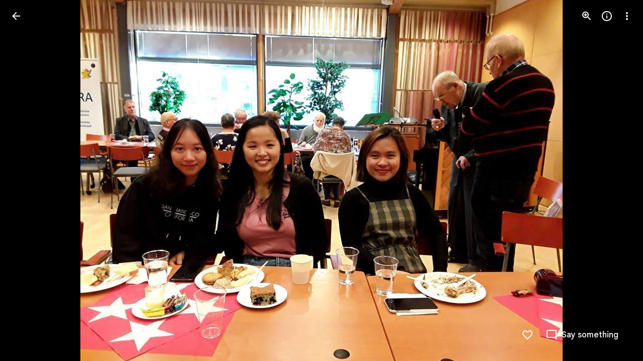

--- FILE ---
content_type: text/javascript; charset=UTF-8
request_url: https://photos.google.com/_/scs/social-static/_/js/k=boq.PhotosUi.en_US.MVNfbDFxk-E.2019.O/ck=boq.PhotosUi.y-Au3PO3hcU.L.B1.O/am=AAAAiDWAGZjNJf5zAQBBxvcdF9A_nhbCDTQZXjB8sxE/d=1/exm=A7fCU,B7iQrb,BVgquf,E2VjNc,EAvPLb,EFQ78c,IXJ14b,IZT63,Ihy5De,IoAGb,JNoxi,KUM7Z,Kl6Zic,L1AAkb,LEikZe,Lcfkne,LuJzrb,MI6k7c,MpJwZc,NwH0H,O1Gjze,O6y8ed,OTA3Ae,PrPYRd,QIhFr,RMhBfe,RyvaUb,SdcwHb,SpsfSb,UBtLbd,UUJqVe,Uas9Hd,Ulmmrd,V3dDOb,WO9ee,Wp0seb,XVMNvd,XqvODd,YYmHzb,Z15FGf,ZDZcre,ZwDk9d,_b,_tp,aW3pY,ag510,byfTOb,e5qFLc,ebZ3mb,gJzDyc,gychg,hKSk3e,hc6Ubd,hdW3jf,iH3IVc,ig9vTc,j85GYd,kjKdXe,l5KCsc,lXKNFb,lazG7b,lfpdyf,lsjVmc,lwddkf,m9oV,mI3LFb,mSX26d,mdR7q,mzzZzc,n73qwf,nbAYS,p0FwGc,p3hmRc,p9Imqf,pNBFbe,pjICDe,pw70Gc,qTnoBf,rCcCxc,rgKQFc,suMGRe,w9hDv,ws9Tlc,xKVq6d,xQtZb,xUdipf,zbML3c,zeQjRb,zr1jrb/excm=_b,_tp,sharedphoto/ed=1/br=1/wt=2/ujg=1/rs=AGLTcCNmauiUyfkTFEWFbjD_6wmZPtgDAg/ee=EVNhjf:pw70Gc;EmZ2Bf:zr1jrb;F2qVr:YClzRc;JsbNhc:Xd8iUd;K5nYTd:ZDZcre;LBgRLc:SdcwHb;Me32dd:MEeYgc;MvK0qf:ACRZh;NJ1rfe:qTnoBf;NPKaK:SdcwHb;NSEoX:lazG7b;O8Cmgf:XOYapd;Pjplud:EEDORb;QGR0gd:Mlhmy;SNUn3:ZwDk9d;ScI3Yc:e7Hzgb;Uvc8o:VDovNc;YIZmRd:A1yn5d;Zk62nb:E1UXVb;a56pNe:JEfCwb;cEt90b:ws9Tlc;dIoSBb:SpsfSb;dowIGb:ebZ3mb;eBAeSb:zbML3c;gty1Xc:suMGRe;iFQyKf:QIhFr;lOO0Vd:OTA3Ae;oGtAuc:sOXFj;pXdRYb:p0FwGc;qQEoOc:KUM7Z;qafBPd:yDVVkb;qddgKe:xQtZb;wR5FRb:rgKQFc;xqZiqf:wmnU7d;yxTchf:KUM7Z;zxnPse:GkRiKb/dti=1/m=DgRu0d,Zjf9Mc,xRgLuc,ctK1vf,lYp0Je,gI0Uxb?wli=PhotosUi.vUzEii3Qq5w.createPhotosEditorPrimaryModuleNoSimd.O%3A%3BPhotosUi.6LEKmzsX-Vs.createPhotosEditorPrimaryModuleSimd.O%3A%3BPhotosUi.VNqMy8g4zEw.skottieWasm.O%3A%3BPhotosUi.qRj-IyYdjYs.twixWasm.O%3A%3B
body_size: 213051
content:
"use strict";_F_installCss(".zyTWof-Ng57nc{display:none;position:fixed;inset:auto 0 0;align-items:center;justify-content:center;box-sizing:border-box;z-index:var(--gm3-snackbar-z-index,8);margin:8px;pointer-events:none;-webkit-tap-highlight-color:rgba(0,0,0,0)}.zyTWof-Ng57nc[popover]{background:none;border:none;overflow:visible;padding:0}.zyTWof-Ng57nc-OWXEXe-M1Soyc{justify-content:flex-start}.zyTWof-Ng57nc-OWXEXe-eu7FSc .zyTWof-YAxtVc{flex-direction:column;align-items:flex-start}.zyTWof-Ng57nc-OWXEXe-eu7FSc .zyTWof-gIZMF{padding-bottom:8px;padding-inline:16px 8px}.zyTWof-Ng57nc-OWXEXe-eu7FSc .zyTWof-M6tBBc{align-self:flex-end;margin-bottom:4px}.zyTWof-Ng57nc-OWXEXe-uGFO6d,.zyTWof-Ng57nc-OWXEXe-FNFY6c,.zyTWof-Ng57nc-OWXEXe-FnSee{display:flex}.zyTWof-Ng57nc-OWXEXe-FNFY6c .zyTWof-gIZMF,.zyTWof-Ng57nc-OWXEXe-FNFY6c .zyTWof-M6tBBc{visibility:visible}.zyTWof-Ng57nc-OWXEXe-FNFY6c .zyTWof-YAxtVc{transform:scale(1);opacity:1;pointer-events:auto;transition:opacity .15s 0ms cubic-bezier(0,0,.2,1),transform .15s 0ms cubic-bezier(0,0,.2,1)}.zyTWof-Ng57nc-OWXEXe-FnSee .zyTWof-YAxtVc{transform:scale(1);transition:opacity 75ms 0ms cubic-bezier(.4,0,1,1)}.zyTWof-YAxtVc{background-color:var(--gm3-snackbar-container-color,var(--gm3-sys-color-inverse-surface,#303030));min-width:344px;max-width:672px;padding-inline:0 8px;display:flex;align-items:center;justify-content:flex-start;box-sizing:border-box;transform:scale(.8);opacity:0;border-start-start-radius:var(--gm3-snackbar-container-shape-start-start,4px);border-start-end-radius:var(--gm3-snackbar-container-shape-start-end,4px);border-end-end-radius:var(--gm3-snackbar-container-shape-end-end,4px);border-end-start-radius:var(--gm3-snackbar-container-shape-end-start,4px);--yXuigc:var(--gm3-snackbar-container-elevation,3);--Fe5l0b:var(--gm3-snackbar-container-shadow-color,var(--gm3-sys-color-shadow,#000))}@media (max-width:344px),(max-width:480px){.zyTWof-YAxtVc{min-width:100%}}.zyTWof-YAxtVc::before{position:absolute;box-sizing:border-box;width:100%;height:100%;top:0;left:0;border:1px solid transparent;border-radius:inherit;content:\"\";pointer-events:none}.zyTWof-gIZMF{color:var(--gm3-snackbar-supporting-text-color,var(--gm3-sys-color-inverse-on-surface,#f2f2f2));letter-spacing:var(--gm3-snackbar-supporting-text-tracking,0);font-size:var(--gm3-snackbar-supporting-text-size,.875rem);font-family:var(--gm3-snackbar-supporting-text-font,\"Google Sans Flex\",\"Google Sans Text\",\"Google Sans\",Roboto,Arial,sans-serif);font-weight:var(--gm3-snackbar-supporting-text-weight,400);line-height:var(--gm3-snackbar-supporting-text-line-height,1.25rem);font-variation-settings:var(--gm3-snackbar-supporting-text-font-variation-settings,initial);padding-top:14px;padding-bottom:14px;padding-inline:16px 8px;margin:0;width:100%;flex-grow:1;box-sizing:border-box;visibility:hidden}.zyTWof-M6tBBc{display:flex;flex-shrink:0;align-items:center;box-sizing:border-box;visibility:hidden}.zyTWof-IkaYrd+.zyTWof-TolmDb{margin-inline:8px 0}.zyTWof-IkaYrd{--gm3-button-text-focus-label-text-color:var(--gm3-snackbar-action-focus-label-text-color,var(--gm3-sys-color-inverse-primary,#a8c7fa));--gm3-button-text-hover-label-text-color:var(--gm3-snackbar-action-hover-label-text-color,var(--gm3-sys-color-inverse-primary,#a8c7fa));--gm3-button-text-hover-state-layer-color:var(--gm3-snackbar-action-hover-state-layer-color,var(--gm3-sys-color-inverse-primary,#a8c7fa));--gm3-button-text-hover-state-layer-opacity:var(--gm3-snackbar-action-hover-state-layer-opacity,0.08);--gm3-button-text-label-text-color:var(--gm3-snackbar-action-label-text-color,var(--gm3-sys-color-inverse-primary,#a8c7fa));--gm3-button-text-label-text-font:var(--gm3-snackbar-action-label-text-font,\"Google Sans Flex\",\"Google Sans Text\",\"Google Sans\",Roboto,Arial,sans-serif);--gm3-button-text-label-text-font-variation-settings:var(--gm3-snackbar-action-label-text-font-variation-settings,initial);--gm3-button-text-label-text-size:var(--gm3-snackbar-action-label-text-size,0.875rem);--gm3-button-text-label-text-tracking:var(--gm3-snackbar-action-label-text-tracking,0rem);--gm3-button-text-label-text-weight:var(--gm3-snackbar-action-label-text-weight,500);--gm3-button-text-pressed-label-text-color:var(--gm3-snackbar-action-pressed-label-text-color,var(--gm3-sys-color-inverse-primary,#a8c7fa));--gm3-button-text-pressed-state-layer-color:var(--gm3-snackbar-action-pressed-state-layer-color,var(--gm3-sys-color-inverse-primary,#a8c7fa));--gm3-button-text-pressed-state-layer-opacity:var(--gm3-snackbar-action-pressed-state-layer-opacity,0.1)}.zyTWof-TolmDb{--gm3-icon-button-standard-icon-size:var(--gm3-snackbar-icon-size,24px);--gm3-icon-button-standard-unselected-icon-color:var(--gm3-snackbar-icon-color,var(--gm3-sys-color-inverse-on-surface,#f2f2f2));--gm3-icon-button-standard-unselected-hover-icon-color:var(--gm3-snackbar-icon-hover-icon-color,var(--gm3-sys-color-inverse-on-surface,#f2f2f2));--gm3-icon-button-standard-unselected-hover-state-layer-color:var(--gm3-snackbar-icon-hover-state-layer-color,var(--gm3-sys-color-inverse-on-surface,#f2f2f2));--gm3-icon-button-standard-unselected-hover-state-layer-opacity:var(--gm3-snackbar-icon-hover-state-layer-opacity,0.08);--gm3-icon-button-standard-unselected-focus-icon-color:var(--gm3-snackbar-icon-focus-icon-color,var(--gm3-sys-color-inverse-on-surface,#f2f2f2));--gm3-icon-button-standard-unselected-pressed-icon-color:var(--gm3-snackbar-icon-pressed-icon-color,var(--gm3-sys-color-inverse-on-surface,#f2f2f2));--gm3-icon-button-standard-unselected-pressed-state-layer-opacity:var(--gm3-snackbar-icon-pressed-state-layer-opacity,0.1);--gm3-icon-button-standard-container-height:36px;--gm3-icon-button-standard-container-width:36px}.OanAid{z-index:8000;--gm3-snackbar-action-focus-label-text-color:var(--gm3-sys-color-inverse-primary,#a8c7fa);--gm3-snackbar-action-hover-label-text-color:var(--gm3-sys-color-inverse-primary,#a8c7fa);--gm3-snackbar-action-hover-state-layer-color:var(--gm3-sys-color-inverse-primary,#a8c7fa);--gm3-snackbar-action-hover-state-layer-opacity:0.08;--gm3-snackbar-action-label-text-color:var(--gm3-sys-color-inverse-primary,#a8c7fa);--gm3-snackbar-action-label-text-font:Google Sans Text,Google Sans,Roboto,Arial,sans-serif;--gm3-snackbar-action-label-text-size:0.875rem;--gm3-snackbar-action-label-text-tracking:0rem;--gm3-snackbar-action-label-text-weight:500;--gm3-snackbar-action-pressed-label-text-color:var(--gm3-sys-color-inverse-primary,#a8c7fa);--gm3-snackbar-action-pressed-state-layer-color:var(--gm3-sys-color-inverse-primary,#a8c7fa);--gm3-snackbar-action-pressed-state-layer-opacity:0.12;--gm3-snackbar-container-color:var(--gm3-sys-color-inverse-surface,#303030);--gm3-snackbar-container-shadow-color:var(--gm3-sys-color-shadow,#000);--gm3-snackbar-icon-color:var(--gm3-sys-color-inverse-on-surface,#f2f2f2);--gm3-snackbar-icon-focus-icon-color:var(--gm3-sys-color-inverse-on-surface,#f2f2f2);--gm3-snackbar-icon-hover-icon-color:var(--gm3-sys-color-inverse-on-surface,#f2f2f2);--gm3-snackbar-icon-hover-state-layer-color:var(--gm3-sys-color-inverse-on-surface,#f2f2f2);--gm3-snackbar-icon-hover-state-layer-opacity:0.08;--gm3-snackbar-icon-pressed-icon-color:var(--gm3-sys-color-inverse-on-surface,#f2f2f2);--gm3-snackbar-supporting-text-color:var(--gm3-sys-color-inverse-on-surface,#f2f2f2);--gm3-snackbar-supporting-text-font:Google Sans Text,Google Sans,Roboto,Arial,sans-serif;--gm3-snackbar-supporting-text-line-height:1.25rem;--gm3-snackbar-supporting-text-size:0.875rem;--gm3-snackbar-supporting-text-tracking:0rem;--gm3-snackbar-supporting-text-weight:400}.z4GEEe{--gm3-snackbar-action-focus-label-text-color:var(--gm3-sys-color-inverse-primary,#a8c7fa);--gm3-snackbar-action-hover-label-text-color:var(--gm3-sys-color-inverse-primary,#a8c7fa);--gm3-snackbar-action-hover-state-layer-color:var(--gm3-sys-color-inverse-primary,#a8c7fa);--gm3-snackbar-action-hover-state-layer-opacity:0.08;--gm3-snackbar-action-label-text-color:var(--gm3-sys-color-inverse-primary,#a8c7fa);--gm3-snackbar-action-label-text-font:Google Sans Text,Google Sans,Roboto,Arial,sans-serif;--gm3-snackbar-action-label-text-size:0.875rem;--gm3-snackbar-action-label-text-tracking:0rem;--gm3-snackbar-action-label-text-weight:500;--gm3-snackbar-action-pressed-label-text-color:var(--gm3-sys-color-inverse-primary,#a8c7fa);--gm3-snackbar-action-pressed-state-layer-color:var(--gm3-sys-color-inverse-primary,#a8c7fa);--gm3-snackbar-action-pressed-state-layer-opacity:0.12;--gm3-snackbar-container-color:var(--gm3-sys-color-primary,#0b57d0);--gm3-snackbar-container-shadow-color:var(--gm3-sys-color-shadow,#000);--gm3-snackbar-icon-color:var(--gm3-sys-color-inverse-on-surface,#f2f2f2);--gm3-snackbar-icon-focus-icon-color:var(--gm3-sys-color-inverse-on-surface,#f2f2f2);--gm3-snackbar-icon-hover-icon-color:var(--gm3-sys-color-inverse-on-surface,#f2f2f2);--gm3-snackbar-icon-hover-state-layer-color:var(--gm3-sys-color-inverse-on-surface,#f2f2f2);--gm3-snackbar-icon-hover-state-layer-opacity:0.08;--gm3-snackbar-icon-pressed-icon-color:var(--gm3-sys-color-inverse-on-surface,#f2f2f2);--gm3-snackbar-supporting-text-color:var(--gm3-sys-color-inverse-on-surface,#f2f2f2);--gm3-snackbar-supporting-text-font:Google Sans Text,Google Sans,Roboto,Arial,sans-serif;--gm3-snackbar-supporting-text-line-height:1.25rem;--gm3-snackbar-supporting-text-size:0.875rem;--gm3-snackbar-supporting-text-tracking:0rem;--gm3-snackbar-supporting-text-weight:400}.FGBDmc{border-width:0;box-shadow:0 1px 2px 0 color-mix(in srgb,var(--gm3-sys-color-shadow,#000) 30%,transparent),0 2px 6px 2px color-mix(in srgb,var(--gm3-sys-color-shadow,#000) 15%,transparent);position:absolute;border-radius:20px;width:40px;height:40px;background-color:var(--gm3-sys-color-primary,#0b57d0);color:var(--gm3-sys-color-on-primary,#fff);z-index:9000;line-height:40px;text-align:center;top:-20px;left:-20px}.tgaUp{background-image:var(--pgc-asset-docs-notes)}.WRTjid{background-image:var(--pgc-asset-docs-events)}.VyOq3c{background-image:var(--pgc-asset-docs-other)}.POUi4d{background-image:var(--pgc-asset-docs-recipes)}.pTqS1{background-image:var(--pgc-asset-docs-payment)}.makkZe{background-image:var(--pgc-asset-docs-identity)}.WxJjI{background-image:var(--pgc-asset-docs-receipts)}.WY5Y2b{background-image:var(--pgc-asset-docs-books)}.dehMJb{background-image:var(--pgc-asset-docs-social)}.bUd9he{background-image:var(--pgc-asset-docs-screenshot)}.j7cAqb{background-image:var(--pgc-asset-docs-products)}.lNIW2c{background-image:var(--pgc-asset-docs-business-cards)}.ZCYxmc{background-image:var(--pgc-asset-docs-shipping)}.EDs8k{content:var(--pgc-asset-docs-notes)}.hQjyWe{content:var(--pgc-asset-docs-events)}.nOzPKd{content:var(--pgc-asset-docs-other)}.tRcz5{content:var(--pgc-asset-docs-recipes)}.luA1F{content:var(--pgc-asset-docs-payment)}.WM3ryb{content:var(--pgc-asset-docs-identity)}.KtDlxe{content:var(--pgc-asset-docs-receipts)}.USJW7d{content:var(--pgc-asset-docs-books)}.iW9Ugf{content:var(--pgc-asset-docs-social)}.JkfQnc{content:var(--pgc-asset-docs-screenshot)}.zZ1m2{content:var(--pgc-asset-docs-products)}.MH7Dqe{content:var(--pgc-asset-docs-business-cards)}.gL60b{content:var(--pgc-asset-docs-shipping)}.s1mudb{overflow-x:hidden}.xRg64c{display:flex;flex-wrap:wrap;padding:8px 0;transform:translateZ(0)}.whLJKc{flex:1 0 188px;margin:0 4px 4px 0;position:relative;background-color:var(--gm3-sys-color-surface-container,#f0f4f9)}.whLJKc.rtIMgb{margin:0;position:absolute}.M82Bce .whLJKc{background-color:var(--gm3-sys-color-surface-container,#f0f4f9)}.whLJKc:focus{outline:none}.XKNPOc{background-size:cover;display:block;padding-top:100%;transition:opacity .2s cubic-bezier(.4,0,.2,1);opacity:1}.whLJKc.eLNT1d>.XKNPOc{opacity:.5}.I9Aphf{color:var(--photos-color-on-scrim,#fff);position:absolute;right:4px;top:4px}.tM9Q7d{font-family:Google Sans Text,Google Sans,Roboto,Arial,sans-serif;line-height:1.25rem;font-size:0.875rem;letter-spacing:0em;font-weight:500;background:linear-gradient(to bottom,transparent,color-mix(in srgb,var(--gm3-sys-color-scrim,#000) 38%,transparent));bottom:0;color:var(--photos-color-on-scrim,#fff);height:28px;left:0;opacity:1;overflow:hidden;padding:28px 12px 0;position:absolute;right:0;text-align:center;text-overflow:ellipsis;transition:opacity .2s cubic-bezier(.4,0,.2,1);white-space:nowrap}.tM9Q7d.eLNT1d{opacity:0}.kyXI1d{padding-bottom:100%;position:relative}.MP4Xtf{display:flex;flex-direction:column}.MP4Xtf .jt3Nub{align-items:center;display:flex;flex:1}.jt3Nub.eLNT1d{display:none}.M4V5Vc{background-position:center;background-size:80%}.XkWAb-LmsqOc,.XkWAb-JaavZc{image-rendering:optimizeSpeed;image-rendering:-webkit-optimize-contrast;-ms-interpolation-mode:nearest-neighbor}.XkWAb-LmsqOc{transition:opacity .5s linear}.XkWAb-xzdHvd{transform:translate(-50%,-50%) rotate(90deg) translate(50%,-50%)}.XkWAb-hTN0Jd{transform:translate(-50%,-50%) rotate(180deg) translate(-50%,-50%)}.XkWAb-IZxJAe{transform:translate(-50%,-50%) rotate(270deg) translate(-50%,50%)}.XkWAb-cYRDff img.XkWAb-Iak2Lc{transition:none}.XkWAb-cYRDff img.L6cTce{opacity:0}.XkWAb-CHX6zb{opacity:0;position:absolute;z-index:1002;height:100%;width:100%;background-color:#008000;-webkit-tap-highlight-color:rgba(0,0,0,0)}.XkWAb-pfZwlb{overflow:hidden}.XkWAb-cYRDff{background:transparent!important;position:absolute;overflow:hidden}.XkWAb-LmsqOc,.XkWAb-JaavZc{position:absolute}.XkWAb-pVNTue{position:absolute;z-index:1003;width:1px;height:1px;user-select:none}.XkWAb-RCfa3e{transition:all .5s}.XkWAb-pVNTue.XkWAb-RCfa3e{transition:opacity .5s}.XkWAb-pVNTue .XkWAb-sM5MNb{width:100%;height:100%;border:1px solid #808080;background:#000}.XkWAb-pVNTue .XkWAb-SMWX4b{direction:ltr;width:100%;height:100%;background-repeat:no-repeat;overflow:hidden;position:relative}.XkWAb-pVNTue .XkWAb-SMWX4b .XkWAb-pfZwlb .XkWAb-cYRDff{position:absolute}.XkWAb-pVNTue .XkWAb-xJ5Hz{background:transparent!important;border:1px solid #fff;position:absolute;z-index:1001}.XkWAb-pVNTue .XkWAb-ZdFRdf{position:absolute;background:#000;opacity:.6;z-index:1001}.XkWAb-pVNTue .XkWAb-UH1Jve{width:100%;height:30px;background:#000;border-style:solid;border-color:#808080;border-width:0 1px 1px 1px;position:absolute;transition:height .5s}.XkWAb-eJuzjc,.XkWAb-a4WLyb{color:#fff;cursor:pointer;font-size:13px;height:30px;position:absolute;top:0;text-align:center;transition:height .5s;vertical-align:middle;width:22px}.XkWAb-BtWyge{display:table-cell;width:22px;height:30px;text-align:center;vertical-align:middle}.XkWAb-pVNTue .XkWAb-eJuzjc{right:0}.XkWAb-pVNTue .XkWAb-a4WLyb{left:0}.XkWAb-pVNTue .XkWAb-IlRY5e{height:30px;width:16px;background:#fff!important;cursor:pointer;transition:height .5s}.XkWAb-pVNTue .XkWAb-IE9qgd{left:22px;position:absolute;right:22px;top:0;transition:height .5s}.XkWAb-AHe6Kc{background-image:url(\"[data-uri]\");position:absolute;z-index:1}.kmqzh{position:relative}.kmqzh .snByac{font-feature-settings:\"liga\" 0;font-variant-ligatures:no-contextual;padding-bottom:1px;white-space:pre-wrap;word-wrap:break-word}.kmqzh .tL9Q4c{background-color:var(--gm3-sys-color-surface,#fff);border:none;border-bottom:1px solid transparent;bottom:0;box-sizing:border-box;color:var(--gm3-sys-color-on-surface,#1f1f1f);display:block;font:inherit;font-feature-settings:\"liga\" 0;font-variant-ligatures:no-contextual;height:100%;letter-spacing:inherit;margin:0;outline:none;overflow:hidden;padding:0;position:absolute;resize:none;top:0;transition:.3s cubic-bezier(.4,0,.2,1) all;width:100%}.kmqzh .tL9Q4c::-webkit-input-placeholder{color:var(--gm3-sys-color-outline,#747775)}.kmqzh .tL9Q4c::placeholder{color:var(--gm3-sys-color-outline,#747775)}.kmqzh .tL9Q4c.OkbU2c{left:-3px;width:calc(100% + 10px)}.kmqzh .tL9Q4c:hover{border-bottom:1px solid var(--gm3-sys-color-on-surface,#1f1f1f)}.kmqzh .cXrdqd{bottom:0;display:block;left:0;position:absolute;right:0;width:100%}.kmqzh .cXrdqd::before,.kmqzh .cXrdqd::after{background:var(--gm3-sys-color-primary,#0b57d0);bottom:0;content:\"\";height:2px;position:absolute;width:0}.kmqzh .cXrdqd::before{left:50%}.kmqzh .cXrdqd::after{right:50%}.kmqzh .tL9Q4c:focus~.cXrdqd::before,.kmqzh .tL9Q4c:focus~.cXrdqd::after{width:50%;transition:.3s cubic-bezier(.4,0,.2,1) all}.kmqzh.Jj6Lae .snByac{padding-bottom:2px}.kmqzh.Jj6Lae .tL9Q4c{border-bottom:2px solid var(--gm3-sys-color-error,#b3261e)}.kmqzh.Jj6Lae .cXrdqd::before,.kmqzh.Jj6Lae .cXrdqd::after{background:var(--gm3-sys-color-error,#b3261e)}.kmqzh .sEI5We{display:none;height:0}.kmqzh.Jj6Lae .sEI5We{display:inherit}.kmqzh .RFs5ve{color:var(--gm3-sys-color-error,#b3261e);font-size:.75em;padding-top:.75em}.I7yYbe{--gm3-text-field-filled-active-indicator-color:var(--gm3-sys-color-on-surface-variant,#444746);--gm3-text-field-filled-caret-color:var(--gm3-sys-color-primary,#0b57d0);--gm3-text-field-filled-disabled-active-indicator-color:color-mix(in srgb,var(--gm3-sys-color-on-surface-variant,#444746) 38%,transparent);--gm3-text-field-filled-disabled-input-text-color:rbga(var(--gm3-sys-color-on-surface,#1f1f1f),0.38);--gm3-text-field-filled-disabled-label-text-color:color-mix(in srgb,var(--gm3-sys-color-on-surface-variant,#444746) 38%,transparent);--gm3-text-field-filled-disabled-leading-icon-color:color-mix(in srgb,var(--gm3-sys-color-on-surface-variant,#444746) 38%,transparent);--gm3-text-field-filled-disabled-supporting-text-color:color-mix(in srgb,var(--gm3-sys-color-on-surface-variant,#444746) 38%,transparent);--gm3-text-field-filled-disabled-trailing-icon-color:color-mix(in srgb,var(--gm3-sys-color-on-surface-variant,#444746) 38%,transparent);--gm3-text-field-filled-error-active-indicator-color:var(--gm3-sys-color-error,#b3261e);--gm3-text-field-filled-error-focus-active-indicator-color:var(--gm3-sys-color-error,#b3261e);--gm3-text-field-filled-error-focus-caret-color:var(--gm3-sys-color-error,#b3261e);--gm3-text-field-filled-error-focus-input-text-color:var(--gm3-sys-color-on-surface,#1f1f1f);--gm3-text-field-filled-error-focus-label-text-color:var(--gm3-sys-color-error,#b3261e);--gm3-text-field-filled-error-focus-leading-icon-color:var(--gm3-sys-color-on-surface-variant,#444746);--gm3-text-field-filled-error-focus-supporting-text-color:var(--gm3-sys-color-error,#b3261e);--gm3-text-field-filled-error-focus-trailing-icon-color:var(--gm3-sys-color-error,#b3261e);--gm3-text-field-filled-error-hover-active-indicator-color:var(--gm3-sys-color-error,#b3261e);--gm3-text-field-filled-error-hover-input-text-color:var(--gm3-sys-color-on-surface,#1f1f1f);--gm3-text-field-filled-error-hover-label-text-color:var(--gm3-sys-color-error,#b3261e);--gm3-text-field-filled-error-hover-leading-icon-color:var(--gm3-sys-color-on-surface-variant,#444746);--gm3-text-field-filled-error-hover-state-layer-color:var(--gm3-sys-color-on-surface,#1f1f1f);--gm3-text-field-filled-error-hover-state-layer-opacity:0.08;--gm3-text-field-filled-error-hover-supporting-text-color:var(--gm3-sys-color-error,#b3261e);--gm3-text-field-filled-error-hover-trailing-icon-color:var(--gm3-sys-color-error,#b3261e);--gm3-text-field-filled-error-input-text-color:var(--gm3-sys-color-on-surface,#1f1f1f);--gm3-text-field-filled-error-label-text-color:var(--gm3-sys-color-error,#b3261e);--gm3-text-field-filled-error-leading-icon-color:var(--gm3-sys-color-on-surface-variant,#444746);--gm3-text-field-filled-error-supporting-text-color:var(--gm3-sys-color-error,#b3261e);--gm3-text-field-filled-error-trailing-icon-color:var(--gm3-sys-color-error,#b3261e);--gm3-text-field-filled-focus-active-indicator-color:var(--gm3-sys-color-primary,#0b57d0);--gm3-text-field-filled-focus-input-text-color:var(--gm3-sys-color-on-surface,#1f1f1f);--gm3-text-field-filled-focus-label-text-color:var(--gm3-sys-color-primary,#0b57d0);--gm3-text-field-filled-focus-leading-icon-color:var(--gm3-sys-color-on-surface-variant,#444746);--gm3-text-field-filled-focus-supporting-text-color:var(--gm3-sys-color-on-surface-variant,#444746);--gm3-text-field-filled-focus-trailing-icon-color:var(--gm3-sys-color-on-surface-variant,#444746);--gm3-text-field-filled-hover-active-indicator-color:var(--gm3-sys-color-on-surface,#1f1f1f);--gm3-text-field-filled-hover-input-text-color:var(--gm3-sys-color-on-surface,#1f1f1f);--gm3-text-field-filled-hover-label-text-color:var(--gm3-sys-color-on-surface,#1f1f1f);--gm3-text-field-filled-hover-leading-icon-color:var(--gm3-sys-color-on-surface-variant,#444746);--gm3-text-field-filled-hover-state-layer-color:var(--gm3-sys-color-on-surface,#1f1f1f);--gm3-text-field-filled-hover-state-layer-opacity:0.08;--gm3-text-field-filled-hover-supporting-text-color:var(--gm3-sys-color-on-surface-variant,#444746);--gm3-text-field-filled-hover-trailing-icon-color:var(--gm3-sys-color-on-surface-variant,#444746);--gm3-text-field-filled-input-text-color:var(--gm3-sys-color-on-surface,#1f1f1f);--gm3-text-field-filled-input-text-placeholder-color:var(--gm3-sys-color-on-surface-variant,#444746);--gm3-text-field-filled-input-text-prefix-color:var(--gm3-sys-color-on-surface-variant,#444746);--gm3-text-field-filled-input-text-suffix-color:var(--gm3-sys-color-on-surface-variant,#444746);--gm3-text-field-filled-label-text-color:var(--gm3-sys-color-on-surface-variant,#444746);--gm3-text-field-filled-leading-icon-color:var(--gm3-sys-color-on-surface-variant,#444746);--gm3-text-field-filled-supporting-text-color:var(--gm3-sys-color-on-surface-variant,#444746);--gm3-text-field-filled-trailing-icon-color:var(--gm3-sys-color-on-surface-variant,#444746);--gm3-text-field-filled-input-text-font:Google Sans Text,Google Sans,Roboto,Arial,sans-serif;--gm3-text-field-filled-input-text-line-height:1.5rem;--gm3-text-field-filled-input-text-size:1rem;--gm3-text-field-filled-input-text-tracking:0rem;--gm3-text-field-filled-input-text-weight:400;--gm3-text-field-filled-label-text-font:Google Sans Text,Google Sans,Roboto,Arial,sans-serif;--gm3-text-field-filled-label-text-line-height:1.5rem;--gm3-text-field-filled-label-text-size:1rem;--gm3-text-field-filled-label-text-tracking:0rem;--gm3-text-field-filled-label-text-weight:400;--gm3-text-field-filled-supporting-text-font:Google Sans Text,Google Sans,Roboto,Arial,sans-serif;--gm3-text-field-filled-supporting-text-line-height:1rem;--gm3-text-field-filled-supporting-text-size:0.75rem;--gm3-text-field-filled-supporting-text-tracking:0.00625rem;--gm3-text-field-filled-supporting-text-weight:400;font-feature-settings:\"liga\" 0;font-variant-ligatures:no-contextual}.hPdoGf{--gm3-text-field-filled-container-color:var(--gm3-sys-color-surface-variant,#e1e3e1);--gm3-text-field-filled-disabled-container-color:color-mix(in srgb,var(--gm3-sys-color-on-surface-variant,#444746) 4%,transparent)}.YW656b{display:flex;flex-direction:column;height:100%;overflow-y:hidden}.ZPTMcc{overflow-y:auto}.WUbige{color:var(--gm3-sys-color-on-surface,#1f1f1f)}.IMbeAf{display:flex;-ms-flex-pack:justify;align-items:center;-ms-flex-align:center;flex-direction:row-reverse;justify-content:flex-end;padding:8px;z-index:1}.IMbeAf.CWVNI{background:var(--gm3-sys-color-surface-container,#f0f4f9)}.dxQvJb .IMbeAf{padding-right:max(20px,env(safe-area-inset-right))}.zeAJcf{margin:0;padding-left:7px;font-family:Google Sans,Roboto,Arial,sans-serif;line-height:1.75rem;font-size:1.375rem;letter-spacing:0em;font-weight:400}.zE2Vqb{padding:20px 24px}.qURWqc{font-family:Google Sans Text,Google Sans,Roboto,Arial,sans-serif;line-height:1.5rem;font-size:1rem;letter-spacing:0em;font-weight:400;white-space:pre-wrap;word-wrap:break-word}.qURWqc .tL9Q4c{border-bottom:1px solid var(--gm3-sys-color-outline-variant,#c4c7c5)}.wiOkb,.R9U8ab,.oBMhZb{font-weight:normal}.lBpXKc{align-items:center;color:var(--gm3-sys-color-on-surface-variant,#444746);display:flex}.iXoc6e{text-decoration:underline}.poqnhe{margin-top:16px}.Hvyw5d{color:var(--gm3-sys-color-on-surface-variant,#444746);text-decoration:underline;margin-right:5px}.wiOkb{color:var(--gm3-sys-color-on-surface-variant,#444746);display:flex;padding:14px 24px;font-family:Google Sans Text,Google Sans,Roboto,Arial,sans-serif;line-height:1rem;font-size:0.75rem;letter-spacing:0.0083333333em;font-weight:500}.cdLvR{margin:0;padding:0}.sprMUb{margin-right:12px;margin-top:0}.R9U8ab{color:var(--gm3-sys-color-on-surface,#1f1f1f);word-wrap:break-word;font-family:Google Sans Text,Google Sans,Roboto,Arial,sans-serif;line-height:1.5rem;font-size:1rem;letter-spacing:0em;font-weight:400;font-feature-settings:\"liga\" 0;font-variant-ligatures:no-contextual}.ffq9nc{display:flex;padding:18px 24px}.dNjXAc{height:24px;min-width:40px;width:40px}.Y0p3Ue{fill:var(--gm3-sys-color-on-surface-variant,#444746)}.rCexAf{margin:0;overflow:hidden}.oBMhZb{align-items:center;color:var(--gm3-sys-color-on-surface-variant,#444746);display:flex;flex-wrap:wrap;margin-top:0;font-family:Google Sans Text,Google Sans,Roboto,Arial,sans-serif;line-height:1.25rem;font-size:0.875rem;letter-spacing:0em;font-weight:400}.Y0Tzoc{margin-left:4px}.JzSi2b{color:var(--gm3-sys-color-on-surface-variant,#444746);cursor:pointer;padding:0 24px 20px;font-family:Google Sans Text,Google Sans,Roboto,Arial,sans-serif;line-height:1.25rem;font-size:0.875rem;letter-spacing:0em;font-weight:400}.cFLCHe{display:block;background-color:var(--gm3-sys-color-surface-container,#f0f4f9);background-position:50% 50%;background-size:360px;height:360px}.WAICmc{position:relative}.WAICmc .R9U8ab{margin-right:24px;word-break:break-word}.IidYxf{color:var(--gm3-sys-color-primary,#0b57d0)}.Ww2Tvd{padding:0 24px 18px 24px}.Y1Gxg{color:var(--gm3-sys-color-on-surface-variant,#444746);margin-bottom:6px;font-family:Google Sans Text,Google Sans,Roboto,Arial,sans-serif;line-height:1.25rem;font-size:0.875rem;letter-spacing:0em;font-weight:400}.RIznC{color:var(--gm3-sys-color-primary,#0b57d0);cursor:pointer;display:inline-block;font-family:Google Sans Text,Google Sans,Roboto,Arial,sans-serif;line-height:1.25rem;font-size:0.875rem;letter-spacing:0em;font-weight:500}.Z3xmpe{font-family:Google Sans Text,Google Sans,Roboto,Arial,sans-serif;line-height:1.25rem;font-size:0.875rem;letter-spacing:0em;font-weight:400;color:var(--gm3-sys-color-primary,#0b57d0);margin-top:5px;cursor:pointer}.QqU98b{color:var(--gm3-sys-color-primary,#0b57d0)}.Kd04rd{cursor:pointer;position:relative}.Kd04rd:focus{outline:none}.uOat3d .Kd04rd:focus{outline:auto}.Kd04rd:hover{background-color:color-mix(in srgb,var(--gm3-sys-color-on-surface,#1f1f1f) 8%,transparent)}.Kd04rd:hover .F6wuZ{display:block;fill:var(--gm3-sys-color-on-surface,#1f1f1f)}.F6wuZ{position:absolute;right:24px;fill:var(--gm3-sys-color-on-surface-variant,#444746)}.ffq9nc .F6wuZ{height:24px}.WAICmc.GHWQBd .F6wuZ{cursor:pointer;fill:color-mix(in srgb,var(--gm3-sys-color-on-surface,#1f1f1f) 38%,transparent)}.WAICmc.GHWQBd{outline:none}.uOat3d .WAICmc.GHWQBd:focus{outline:auto}.jGzJxb .Kd04rd:hover{background-color:inherit}.jGzJxb .Kd04rd .F6wuZ,.jGzJxb .Kd04rd:hover .F6wuZ{display:none}.rgXyU .cdLvR{display:flex;flex-wrap:wrap;list-style-type:none}.rgXyU .cdLvR{padding:0 24px 8px;justify-content:space-between}.nenVne{display:inline-block;margin:8px;margin-top:0}.rgXyU .nenVne{margin:0;height:123px}@media screen and (max-width:599px){.rgXyU .cdLvR{padding:0 24px 8px;justify-content:flex-start}.rgXyU .nenVne{margin:8px}.nenVne.U3Ntwb,.F6wuZ{display:none}}.ixNDbb{overflow:hidden}.ixNDbb.phRpX{background-color:var(--gm3-sys-color-surface-container,#f0f4f9)}.eNIBQd{outline:none}.uOat3d .eNIBQd:focus{outline:auto}.rgXyU .ixNDbb{width:88px;height:88px;border-radius:8px}.Y8X4Pc{color:var(--gm3-sys-color-on-surface,#1f1f1f);margin-top:8px;display:inline-block;max-width:88px;overflow:hidden;white-space:nowrap;text-overflow:ellipsis;font-family:Google Sans Text,Google Sans,Roboto,Arial,sans-serif;line-height:1.25rem;font-size:0.875rem;letter-spacing:0em;font-weight:500}.rgXyU .cdLvR{padding-bottom:4px}.KlIBpb .cdLvR{list-style-type:none;margin-bottom:8px}.hH3Q8d{padding:18px 24px}.rugHuc{display:flex;flex-direction:row;overflow:hidden;outline:none}.uOat3d .rugHuc:focus{outline:auto}.sZ63vb{border-radius:4px;height:36px;width:36px;background-color:var(--gm3-sys-color-surface-container,#f0f4f9);background-size:100%;margin-right:28px;flex:0 0 auto}.DgVY7{display:flex;flex-direction:column;flex:1 1 auto;justify-content:space-between;overflow:hidden}.AJM7gb{color:var(--gm3-sys-color-on-surface,#1f1f1f);overflow:hidden;white-space:nowrap;text-overflow:ellipsis;font-family:Google Sans Text,Google Sans,Roboto,Arial,sans-serif;line-height:1.5rem;font-size:1rem;letter-spacing:0em;font-weight:400;font-feature-settings:\"liga\" 0;font-variant-ligatures:no-contextual}.nAfFgf{color:var(--gm3-sys-color-on-surface-variant,#444746);overflow:hidden;white-space:nowrap;text-overflow:ellipsis;font-family:Google Sans Text,Google Sans,Roboto,Arial,sans-serif;line-height:1.25rem;font-size:0.875rem;letter-spacing:0em;font-weight:400}.FbCw6c{font-family:Google Sans Text,Google Sans,Roboto,Arial,sans-serif;line-height:1rem;font-size:0.75rem;letter-spacing:0.0083333333em;font-weight:400;color:var(--gm3-sys-color-on-surface-variant,#444746)}.dxQvJb .IMbeAf,.dxQvJb .zE2Vqb,.dxQvJb .wiOkb,.dxQvJb .hH3Q8d,.dxQvJb .ffq9nc{padding-right:max(24px,env(safe-area-inset-right))}@media screen and (max-width:599px){.cFLCHe{background-size:cover;padding-bottom:100%;height:0}.dxQvJb .IMbeAf,.dxQvJb .zE2Vqb,.dxQvJb .wiOkb,.dxQvJb .hH3Q8d,.dxQvJb .ffq9nc{padding-left:max(24px,env(safe-area-inset-left))}}@media print{.WUbige{display:none}}.Bij4ie{margin:4px}.WfIWGe.eLNT1d{display:none}.WfIWGe{min-height:360px;position:relative;top:48px}.wjQ4Df{text-align:center;width:100%}.gf5jAe{color:var(--gm3-sys-color-on-background,#1f1f1f);margin-bottom:16px;font-family:Google Sans,Roboto,Arial,sans-serif;line-height:2rem;font-size:1.5rem;letter-spacing:0em;font-weight:400}.HVriQb{background-image:url(https://www.gstatic.com/social/photosui/images/failure_state_search_326x150dp.svg);background-position:center;background-size:cover;height:200px;margin:20px auto;max-width:100%;width:360px}.tt0Z9b .cPSYW{background-color:transparent}.oOnK4e,.Argd6e{opacity:0;transition:opacity .4s linear}.oOnK4e.hLfJQb,.Argd6e.hLfJQb{opacity:1}.oOnK4e{bottom:0;left:0;position:absolute;right:360px;top:0}.Sq3hu{left:0;position:absolute;top:0}.Argd6e{background-color:var(--gm3-sys-color-surface,#fff);bottom:0;display:flex;flex-direction:column;height:100%;position:absolute;right:0;top:0;width:360px}.OwxDTb{display:flex;flex-direction:column;left:0;position:absolute;right:0;top:0}.eGzquc,.xfabfe{background:var(--gm3-sys-color-surface,#fff);box-shadow:none;display:flex;align-items:center;color:var(--gm3-sys-color-on-background,#1f1f1f);outline:none;padding:8px;z-index:200;font-family:Google Sans,Roboto,Arial,sans-serif;line-height:1.75rem;font-size:1.375rem;letter-spacing:0em;font-weight:400}.xfabfe{justify-content:space-between}.eGzquc.CWVNI,.xfabfe.CWVNI{background:var(--gm3-sys-color-surface-container,#f0f4f9)}.X8kDxf{height:100%;overflow-y:auto;padding-top:8px}.tFRIAe{border-width:0;box-shadow:0 1px 2px 0 color-mix(in srgb,var(--gm3-sys-color-shadow,#000) 30%,transparent),0 2px 6px 2px color-mix(in srgb,var(--gm3-sys-color-shadow,#000) 15%,transparent);height:5px;left:0;opacity:0;position:absolute;top:59px;transform:translateY(-10px) translateZ(0);transition:transform linear .24s;width:100%;z-index:200}.tFRIAe.eO2Zfd{border-width:0;box-shadow:0 2px 3px 0 color-mix(in srgb,var(--gm3-sys-color-shadow,#000) 30%,transparent),0 6px 10px 4px color-mix(in srgb,var(--gm3-sys-color-shadow,#000) 15%,transparent);opacity:1;transform:translateY(0) translateZ(0);transition:transform linear 90ms}.jjO4cc{background:var(--gm3-sys-color-surface,#fff);bottom:0;display:flex;flex-direction:column;left:0;padding:0 20px;position:absolute;right:0;top:64px}.LDihjd{height:100%}.LDihjd.Avdqkc .OwxDTb,.LDihjd.Avdqkc .jjO4cc{display:none}.sT3kA{align-items:center;display:flex}.e0zKud{flex-grow:1}.aMmCRb{display:block;width:100%}.aMmCRb.ge6pde .SQxu9c{background-color:var(--gm3-sys-color-primary,#0b57d0)}.aMmCRb .jBmls{border-bottom:0;border-radius:0;box-shadow:none;height:100%;padding:16px 0}.rOljGd{margin:0 -40px;width:360px}.CfUChd{max-width:200px;outline:none;overflow:hidden;padding-right:48px;text-overflow:ellipsis;white-space:nowrap}.eGzquc{justify-content:space-between}.MbLOwe,.x9Ikxe,.Z8wR6{align-items:center;display:flex}.MbLOwe,.x9Ikxe{gap:4px}.XO6s0b .mVK51d{white-space:normal;width:180px}.XO6s0b .FkI4sc{font-family:Google Sans Text,Google Sans,Roboto,Arial,sans-serif;line-height:1.25rem;font-size:0.875rem;letter-spacing:0em;font-weight:400}.oOnK4e.CzBepf,.Argd6e.CzBepf{opacity:.6}.eLEH6c{align-items:center;bottom:0;display:flex;justify-content:center;left:0;position:absolute;right:0;top:0}.BAimuc{color:var(--gm3-sys-color-on-surface,#1f1f1f);display:flex;justify-content:center;margin:96px 24px;font-family:Google Sans Text,Google Sans,Roboto,Arial,sans-serif;line-height:1.5rem;font-size:1rem;letter-spacing:0em;font-weight:400}.V29Vhb{color:var(--gm3-sys-color-on-surface-variant,#444746);padding:6px 24px 14px;font-family:Google Sans Text,Google Sans,Roboto,Arial,sans-serif;line-height:1rem;font-size:0.75rem;letter-spacing:0.0083333333em;font-weight:500}.CYvuMe,.Om79Jb{display:flex;flex-wrap:wrap;list-style-type:none}.CYvuMe{padding:0 24px 8px}.Om79Jb{flex-shrink:0;padding-bottom:8px}.zbktAc,.n7H4d{display:inline-block;flex:1 0 88px}.zbktAc{margin:0 8px 8px 0;position:relative}.n7H4d{margin:0 4px 4px 0}.NlURnf{background:var(--gm3-sys-color-surface-container,#f0f4f9)}.Jtu5ye,.WLim6{background-color:var(--gm3-sys-color-surface-container,#f0f4f9);background-size:contain;cursor:pointer;height:0;outline:none;position:relative;padding-bottom:100%}.NlURnf .WLim6{transform:translateZ(0) scale3d(.71,.71,1)}.Jtu5ye{border-radius:8px}.Jtu5ye.pBhGie{box-shadow:0 0 0 2px var(--gm3-sys-color-primary,#0b57d0)}.KOZkb{color:var(--photos-color-on-scrim,#fff);position:absolute;right:4px;top:4px}.cug0ub,.PCsesd .WJYmz{background:linear-gradient(to bottom,color-mix(in srgb,var(--gm3-sys-color-scrim,#000) 60%,transparent),transparent);height:50%;position:absolute;width:100%}.OQezQd{color:var(--gm3-sys-color-on-background,#1f1f1f);margin-top:8px;display:inline-block;max-width:88px;overflow:hidden;text-overflow:ellipsis;white-space:nowrap;font-family:Google Sans Text,Google Sans,Roboto,Arial,sans-serif;line-height:1.25rem;font-size:0.875rem;letter-spacing:0em;font-weight:500}.DuzWxc{color:var(--photos-color-on-scrim,#fff);bottom:0;height:28px;left:0;overflow:hidden;padding:28px 12px 0;position:absolute;right:0;text-align:center;text-overflow:ellipsis;white-space:nowrap;font-family:Google Sans Text,Google Sans,Roboto,Arial,sans-serif;line-height:1.25rem;font-size:0.875rem;letter-spacing:0em;font-weight:500}.PCsesd .ckGgle .rqet2b{opacity:0}.Odyfk,.Te1oCb{cursor:pointer;left:-8px;outline:none;position:absolute;top:-8px}.FCtHqe .v1262d{fill:var(--gm3-sys-color-outline,#747775)}.FCtHqe .FjHdce{fill:var(--gm3-sys-color-inverse-on-surface,#f2f2f2)}.Odyfk .v1262d{fill:var(--gm3-sys-color-primary,#0b57d0)}.Odyfk .FjHdce{fill:var(--gm3-sys-color-on-primary,#fff)}.Te1oCb .v1262d{fill:var(--gm3-sys-color-error,#b3261e)}.Te1oCb .FjHdce{fill:var(--gm3-sys-color-on-error,#fff)}.Odyfk .v1262d,.Te1oCb .v1262d,.FCtHqe .v1262d{position:absolute}.FCtHqe{left:8px;position:relative;top:8px;z-index:1}.n200Hf{flex:1 0 88px;height:0;margin-right:8px}.LlVvtf,.QYZ4q.CAwICe,.QYZ4q.kdCdqc{transform:none}.J64Vcd{--eNKeTe:var(--gm3-sys-color-surface,#fff);--WhNlI:100%;--Tlqqfc:360px;--pjsEwc:360px;--QtLBTb:0;--u0nYGe:flex-start;--RRlEtc:0;--BAPnLc:flex-end;--PgAWLe:0}.dJp3md{overflow:hidden}.apeEPd{color:var(--gm3-sys-color-on-surface-variant,#444746);padding:14px 24px 14px 0;font-family:Google Sans Text,Google Sans,Roboto,Arial,sans-serif;line-height:1rem;font-size:0.75rem;letter-spacing:0.0083333333em;font-weight:500}.JKNuFf{display:flex;justify-content:center;margin:6px 0 14px}.P4dup{align-items:center;display:inline-flex;flex-direction:column;width:100%}.ETM7kd{background-color:var(--gm3-sys-color-surface-container,#f0f4f9);background-size:contain;border-radius:50%;height:80px;margin:8px;width:80px}.es0ex{position:relative;display:flex}.es0ex.G03iKb{flex-direction:row-reverse}.es0ex.Didmac{flex-direction:row}.es0ex.XPO28d{flex-direction:column-reverse}.es0ex.H1J9xf{flex-direction:column}.jMzYee.qs41qe{position:absolute;left:0;top:0;z-index:1;opacity:1;transform:rotate(0);transition:all .2s ease-in-out}.jMzYee{opacity:0;z-index:0;transform:rotate(225deg);transition:all .2s ease-in-out}.es0ex>.qjhGk{position:absolute;display:inherit;flex-direction:inherit;opacity:0;z-index:1;transition:opacity .2s ease-out}.es0ex.Didmac>.qjhGk{left:64px}.es0ex.G03iKb>.qjhGk{right:64px}.es0ex.XPO28d>.qjhGk{bottom:64px}.es0ex.H1J9xf>.qjhGk{top:64px}.es0ex>.qjhGk.eLNT1d{display:none}.es0ex>.qjhGk.FVKzAb{opacity:1;transition:opacity .2s ease-in}.ruhyWc{background-color:var(--gm3-sys-color-surface,#fff);border-radius:16px;display:flex;flex-direction:column;padding:16px;gap:16px}.LKwIU{flex:1;align-self:center}.qgaYfc{font-family:Google Sans Text,Google Sans,Roboto,Arial,sans-serif;line-height:1rem;font-size:0.75rem;letter-spacing:0.0083333333em;font-weight:400}.gwsK2{display:flex;flex-direction:row;gap:16px}.OVyP7d{border-radius:50%;pointer-events:none}.iQPxKe,.VEaAVe{font-family:Google Sans Text,Google Sans,Roboto,Arial,sans-serif;line-height:1.5rem;font-size:1rem;letter-spacing:0em;font-weight:400;align-content:center;overflow-wrap:anywhere}.XtZbLc{font-family:Google Sans Text,Google Sans,Roboto,Arial,sans-serif;line-height:1.5rem;font-size:1rem;letter-spacing:0em;font-weight:400;margin-top:20px}.MZe7cd{color:var(--gm3-sys-color-primary,#0b57d0);text-decoration:underline}.bvCqaf{line-height:24px;vertical-align:top}.olxHCc{margin-right:16px}.K6eRT{bottom:0;color:var(--photos-color-on-scrim,#fff);left:0;margin:0;min-height:0;pointer-events:none;position:absolute;right:0;text-align:left;transition:transform cubic-bezier(.4,0,1,1) .2s}.qEz7W.eLNT1d{visibility:hidden}.qEz7W.AFwwdf .K6eRT{transform:none;width:auto}.K6eRT{transition:right cubic-bezier(.4,0,1,1) .2s}.qEz7W.AFwwdf .K6eRT{left:0;right:360px}@media screen and (max-width:599px){.qEz7W{width:100%;left:0;margin-left:0;margin-right:0}.qEz7W.AFwwdf{display:none}.K6eRT{box-sizing:border-box;left:0;max-width:100%;padding:0;right:0;width:100%}}@media print{.qEz7W{display:none}}.sbsxqb{pointer-events:none;transition:opacity .15s cubic-bezier(.4,0,.2,1) .15s;bottom:0;left:0;position:fixed;right:0;top:0;opacity:0;z-index:5000;background-color:rgba(0,0,0,.5)}.sbsxqb.iWO5td{pointer-events:all;transition:opacity .05s cubic-bezier(.4,0,.2,1);opacity:1}.C0oVfc{line-height:20px;min-width:88px}.C0oVfc .RveJvd{margin:8px}.mUbCce{user-select:none;transition:background .3s;border:0;border-radius:50%;cursor:pointer;display:inline-block;flex-shrink:0;height:48px;outline:none;overflow:hidden;position:relative;text-align:center;-webkit-tap-highlight-color:transparent;width:48px;z-index:0}.mUbCce>.TpQm9d{height:48px;width:48px}.mUbCce.u3bW4e,.mUbCce.qs41qe,.mUbCce.j7nIZb{-webkit-transform:translateZ(0);-webkit-mask-image:-webkit-radial-gradient(circle,white 100%,black 100%)}.YYBxpf{border-radius:0;overflow:visible}.YYBxpf.u3bW4e,.YYBxpf.qs41qe,.YYBxpf.j7nIZb{-webkit-mask-image:none}.fKz7Od{color:rgba(0,0,0,.54);fill:rgba(0,0,0,.54)}.p9Nwte{color:rgba(255,255,255,.75);fill:rgba(255,255,255,.75)}.fKz7Od.u3bW4e{background-color:rgba(0,0,0,.12)}.p9Nwte.u3bW4e{background-color:rgba(204,204,204,.25)}.YYBxpf.u3bW4e{background-color:transparent}.VTBa7b{transform:translate(-50%,-50%) scale(0);transition:opacity .2s ease,visibility 0s ease .2s,transform 0s ease .2s;background-size:cover;left:0;opacity:0;pointer-events:none;position:absolute;top:0;visibility:hidden}.YYBxpf.u3bW4e .VTBa7b{animation:quantumWizIconFocusPulse .7s infinite alternate;height:100%;left:50%;top:50%;width:100%;visibility:visible}.mUbCce.qs41qe .VTBa7b{transform:translate(-50%,-50%) scale(2.2);opacity:1;visibility:visible}.mUbCce.qs41qe.M9Bg4d .VTBa7b{transition:transform .3s cubic-bezier(0,0,.2,1),opacity .2s cubic-bezier(0,0,.2,1)}.mUbCce.j7nIZb .VTBa7b{transform:translate(-50%,-50%) scale(2.2);visibility:visible}.fKz7Od .VTBa7b{background-image:radial-gradient(circle farthest-side,rgba(0,0,0,.12),rgba(0,0,0,.12) 80%,transparent 100%)}.p9Nwte .VTBa7b{background-image:radial-gradient(circle farthest-side,rgba(204,204,204,.25),rgba(204,204,204,.25) 80%,transparent 100%)}.mUbCce.RDPZE{color:rgba(0,0,0,.26);fill:rgba(0,0,0,.26);cursor:default}.p9Nwte.RDPZE{color:rgba(255,255,255,.5);fill:rgba(255,255,255,.5)}.xjKiLb{position:relative;top:50%}.xjKiLb>span{display:inline-block;position:relative}.vOSR6b{display:block;border-radius:2px;margin:10px 0;background-color:#fafafa;box-shadow:0 2px 2px 0 rgba(0,0,0,.14),0 3px 1px -2px rgba(0,0,0,.12),0 1px 5px 0 rgba(0,0,0,.2);position:relative;text-align:start}.SjQ43{background-color:transparent;border-radius:2px;box-shadow:0 4px 5px 0 rgba(0,0,0,.14),0 1px 10px 0 rgba(0,0,0,.12),0 2px 4px -1px rgba(0,0,0,.2);display:flex;position:fixed;transition-property:left,right,background-color;transition-duration:.15s,.15s,0ms;transition-delay:0ms,0ms,0ms;transition-timing-function:cubic-bezier(.4,0,.2,1),cubic-bezier(.4,0,.2,1),cubic-bezier(.4,0,.2,1);overflow:hidden;text-align:start}.SjQ43.iWO5td{transition-delay:0ms,0ms,255ms;background-color:#fafafa}.SjQ43[data-orientation=column]{flex-direction:column}.NdxaJe{display:flex;justify-content:center;align-items:center;width:72px;height:72px}.h3Ljze{position:relative}.h3Ljze>.Ce1Y1c{margin-bottom:-4px}.ocuK4d,.wDePOc{position:absolute;content:\"\";background-color:#4285f4;width:100%;height:100%;transform:scale(.5);border-radius:50%;transition-property:opacity,transform;transition-delay:60ms,0ms;transition-duration:90ms,225ms;transition-timing-function:linear,cubic-bezier(.4,0,.2,1);z-index:1}.BCmRbb{z-index:1;position:relative}.wDePOc{background-color:#fafafa;z-index:-1}.SjQ43.iWO5td .u7jX6{transition-delay:0ms,0ms;transition-duration:0ms,.3s}.SjQ43.iWO5td .wDePOc{transition-delay:0ms,45ms;transition-duration:0ms,255ms}.SjQ43[data-orientation=column][data-bottom=true] .wLNWdd{order:1}.SjQ43[data-orientation=row][data-right=true] .wLNWdd{order:1}.SjQ43[data-orientation=row][data-bottom=true] .NdxaJe{align-self:flex-end}.IdEtLc{transition-property:opacity,transform,height,width,top,left,fill;transition-delay:.18s,.12s,15ms,0ms,50ms,50ms,.18s;transition-duration:0ms,.12s,345ms,.27s,.12s,.12s,.12s,0ms;fill:black}.SjQ43.iWO5td .IdEtLc{transition-delay:0ms,225ms,45ms,30ms,45ms,45ms,0ms;transition-duration:15ms,15ms,225ms,.27s,.12s,.12s,0ms;opacity:1;fill:white}.e9Tm6c{padding:25px;flex:1 1 auto;transition-property:opacity;transition-delay:0ms;transition-duration:75ms;opacity:0;display:flex;flex-direction:column}.sh1XVc{align-self:flex-start}.SjQ43[data-right=true] .e9Tm6c{padding-right:53px}.SjQ43[data-right=false] .e9Tm6c{padding-left:53px}.SjQ43[data-right=true][data-orientation=column] .e9Tm6c{padding-right:30px}.SjQ43[data-right=false][data-orientation=column] .e9Tm6c{padding-left:30px}.SjQ43.iWO5td .e9Tm6c{transition-delay:.18s;transition-duration:45ms;opacity:1}.wLNWdd{display:flex}.GUproc{flex:1 1 auto;display:flex}.SjQ43[data-right=false] .GUproc{order:1}.SjQ43[data-right=true] .GUproc{justify-content:flex-end}.sKybBc{display:flex;flex-direction:column}.wQhZXd{font-family:Google Sans,Roboto,Arial,sans-serif;line-height:1.75rem;font-size:1.375rem;letter-spacing:0em;font-weight:400}.Xu3XEd{font-family:Google Sans Text,Google Sans,Roboto,Arial,sans-serif;line-height:1.25rem;font-size:0.875rem;letter-spacing:0em;font-weight:400;color:var(--gm3-sys-color-on-surface-variant,#444746);margin-top:10px;margin-bottom:10px}.PFn5ne{white-space:normal;width:184px}.IInkIf .sMNisf,.IInkIf .mWBrie{min-inline-size:344px}@media (max-width:344px),(max-width:480px){.IInkIf .sMNisf,.IInkIf .mWBrie{min-inline-size:100%}}@media (max-width:480px){.IInkIf .mWBrie{inset-inline:0}.xDBFpb.IInkIf .Aitr4c{margin-inline:16px 36px}.IInkIf.fAyyzc .sMNisf .XMAMXc{-webkit-margin-after:12px;margin-block-end:12px}.IInkIf.fAyyzc .sMNisf .Aitr4c{margin-inline:16px 8px;-webkit-padding-after:4px;padding-block-end:4px}.fAyyzc .sMNisf{flex-wrap:wrap}.fAyyzc .WsXadc{-webkit-margin-start:auto;margin-inline-start:auto}.fAyyzc:not(.IInkIf) .WsXadc{padding-inline:4px}.fAyyzc:not(.B7zDKe) .sTgSZ{position:absolute;right:0;-webkit-margin-end:4px;margin-inline-end:4px}.fAyyzc:not(.B7zDKe):has(.QLTcIf,.b67uSe) .sTgSZ{top:0;-webkit-margin-end:4px;margin-inline-end:4px;-webkit-margin-before:8px;margin-block-start:8px}.fAyyzc.B7zDKe:has(.QLTcIf,.b67uSe) .sTgSZ{-webkit-padding-before:8px;padding-block-start:8px;block-size:unset}.fAyyzc:has(.sTgSZ) .Aitr4c{-webkit-padding-end:42px;padding-inline-end:42px}.fAyyzc.B7zDKe:has(.sTgSZ) .sMNisf{-webkit-padding-end:4px;padding-inline-end:4px}}.IInkIf{display:none;flex-shrink:0;block-size:0;position:relative;z-index:var(--GDa1Pb,1);border-end-end-radius:var(--etObHb,0);border-end-start-radius:var(--Cd8Krd,0);border-start-end-radius:var(--SG90ge,0);border-start-start-radius:var(--QO5NNc,0);--gm3-button-text-hover-label-text-color:var(--EhqLre,var(--gm3-sys-color-primary,#0b57d0));--gm3-button-text-hover-state-layer-color:var(--rNIDWe,var(--gm3-sys-color-primary,#0b57d0));--gm3-button-text-hover-state-layer-opacity:var(--vrcQRd,0.08);--gm3-button-text-focus-label-text-color:var(--Op4xOe,var(--gm3-sys-color-primary,#0b57d0));--gm3-button-text-label-text-color:var(--uVDg0,var(--gm3-sys-color-primary,#0b57d0));--gm3-button-text-label-text-font:var(--iRaOye,\"Google Sans Flex\",\"Google Sans Text\",\"Google Sans\",Roboto,Arial,sans-serif);--gm3-button-text-label-text-font-variation-settings:var(--lT5rKc,initial);--gm3-button-text-label-text-size:var(--a05tlb,0.875rem);--gm3-button-text-label-text-tracking:var(--hBxkff,0rem);--gm3-button-text-label-text-weight:var(--BXDep,500);--gm3-button-text-pressed-label-text-color:var(--xuxDg,var(--gm3-sys-color-primary,#0b57d0));--gm3-button-text-pressed-state-layer-opacity:var(--lPiQlf,0.1);--yXuigc:var(--nxcZse,1);--Fe5l0b:var(--LQL8Cc,transparent)}.IInkIf.xDBFpb,.IInkIf .mWBrie{overflow:visible;box-sizing:border-box;inline-size:100%;background-color:var(--Xwgg5d,var(--gm3-sys-color-surface-container-low,#f8fafd));-webkit-border-after:var(--GtTOVd,1px) solid var(--eAVFUd,var(--gm3-sys-color-surface-variant,#e1e3e1));border-block-end:var(--GtTOVd,1px) solid var(--eAVFUd,var(--gm3-sys-color-surface-variant,#e1e3e1))}.IInkIf .sMNisf{display:flex;min-block-size:52px;position:absolute;inline-size:100%;max-inline-size:var(--RO4k0c,720px);padding:unset;box-sizing:unset}.IInkIf .KlHtFb{display:flex;inline-size:100%;margin-inline:0}.IInkIf .XMAMXc{display:unset;align-self:flex-start;flex-shrink:0;margin-block:16px;margin-inline:16px 0;text-align:center;border-end-end-radius:var(--DVVWFd,9999px);border-end-start-radius:var(--VApbnb,9999px);border-start-end-radius:var(--dXALNb,9999px);border-start-start-radius:var(--SHHJdb,9999px);block-size:var(--xFSnKd,40px);inline-size:var(--xFSnKd,40px);color:var(--BMRrs,#fff);background-color:var(--TOBIqc,#6200ee)}.IInkIf .gA5fyb{display:flex;inset-block-start:50%;justify-content:center;margin:unset;position:relative;transform:translateY(-50%)}.IInkIf .Aitr4c{margin-inline:24px 90px;margin-block:0;align-self:center;flex-grow:1;display:unset;padding-block:16px;color:var(--ByDq6e,var(--gm3-sys-color-on-surface-variant,#444746));letter-spacing:var(--eER97e,0);font-size:var(--MbloWe,.875rem);font-family:var(--FAs3wc,\"Google Sans Flex\",\"Google Sans Text\",\"Google Sans\",Roboto,Arial,sans-serif);font-weight:var(--p3jRYe,400);line-height:var(--brmLFc,1.25rem);font-variation-settings:var(--tFqDoe,initial)}.IInkIf .WsXadc{align-self:flex-end;display:flex;flex-shrink:0;padding-block:4px;padding-inline:0 8px}.xDBFpb{block-size:0;margin:0;display:none;position:relative;z-index:var(--GDa1Pb,1);--yXuigc:var(--nxcZse,1);--Fe5l0b:var(--LQL8Cc,transparent);--_duration-open:500ms;--_duration-close:500ms}:where(.xDBFpb){--gm3-icon-button-standard-unselected-icon-color:var(--gm3-sys-color-primary,#0b57d0);--gm3-icon-button-standard-unselected-hover-icon-color:var(--gm3-sys-color-primary,#0b57d0);--gm3-icon-button-standard-unselected-focus-icon-color:var(--gm3-sys-color-primary,#0b57d0);--gm3-icon-button-standard-unselected-pressed-icon-color:var(--gm3-sys-color-primary,#0b57d0)}.mWBrie{block-size:inherit;box-sizing:border-box;inline-size:100%;position:fixed}.xDBFpb,.mWBrie{background-color:var(--leFxrb,var(--gm3-sys-color-primary-container,#d3e3fd));border-end-end-radius:var(--etObHb,0);border-end-start-radius:var(--Cd8Krd,0);border-start-end-radius:var(--SG90ge,0);border-start-start-radius:var(--QO5NNc,0);overflow:hidden}@media (forced-colors:active){.xDBFpb:not(:has(.mWBrie))::before,.mWBrie::before{border-radius:inherit;border:1px solid transparent;box-sizing:border-box;content:\"\";inset:0;pointer-events:none;position:absolute}}.xDBFpb:has(.mWBrie){background:none}.nKd2mf{border-radius:var(--WsPOW,28px);flex-shrink:0}.sMNisf{align-items:center;box-sizing:border-box;display:flex;flex-grow:1;max-inline-size:var(--bi31Hb,100%);min-block-size:var(--KEZEkb,56px);padding:4px;position:absolute;inline-size:100%;transform:translateY(-100%)}.nKd2mf .sMNisf{inline-size:var(--W7W2Cb,100%);inset-inline:0;margin-inline:auto;max-inline-size:unset}.p25JFb .sMNisf{display:flex;flex-direction:column;padding:12px 12px 8px;position:absolute}.KlHtFb{align-items:center;display:flex;flex-grow:1;inline-size:100%;margin-inline:12px 48px}.xDBFpb:has(.WsXadc:empty) .KlHtFb{-webkit-margin-end:0;margin-inline-end:0}@media (max-width:540px){.KlHtFb{-webkit-margin-end:12px;margin-inline-end:12px}}.nKd2mf .KlHtFb{-webkit-margin-start:16px;margin-inline-start:16px}.xDBFpb:has(.XMAMXc) .KlHtFb{-webkit-margin-start:0;margin-inline-start:0}.p25JFb .KlHtFb{-webkit-margin-after:12px;margin-block-end:12px;margin-inline:0}.p25JFb:has(.QLTcIf,.b67uSe) .KlHtFb{-webkit-margin-after:0;margin-block-end:0}.XMAMXc{align-self:center;color:var(--BK3ddb,var(--gm3-sys-color-on-surface-variant,#444746));display:flex}.p25JFb .XMAMXc{align-self:flex-start}.OmZA8c{block-size:var(--nlrSHc,80px);inline-size:var(--nlrSHc,80px);margin-inline:12px;-webkit-margin-before:12px;margin-block-start:12px}.xDBFpb:not(.IInkIf) .gA5fyb{display:flex}.gA5fyb{font-size:var(--JuvBjb,24px);margin-inline:12px;margin-block:var(--mSVvtd,12px)}.p25JFb .gA5fyb{margin-inline:4px 8px}.GwpdF{align-self:flex-start;display:flex;flex-direction:column;flex-grow:1;-webkit-margin-start:12px;margin-inline-start:12px}.xDBFpb:has(.XMAMXc) .GwpdF{-webkit-margin-start:0;margin-inline-start:0}.Aitr4c{display:flex;flex-grow:1;margin-block:var(--El9Bhf,8px);color:var(--ByDq6e,var(--gm3-sys-color-on-surface-variant,#444746));letter-spacing:var(--eER97e,0);font-size:var(--MbloWe,.875rem);font-family:var(--FAs3wc,\"Google Sans Flex\",\"Google Sans Text\",\"Google Sans\",Roboto,Arial,sans-serif);font-weight:var(--p3jRYe,400);line-height:var(--brmLFc,1.25rem);font-variation-settings:var(--tFqDoe,initial)}.p25JFb .Aitr4c{display:flex;margin-block:0}.zkJvwf{color:var(--nHWRyc,var(--gm3-sys-color-on-surface,#1f1f1f));letter-spacing:var(--MaNZlf,0);font-family:var(--J7MsX,\"Google Sans Flex\",\"Google Sans Text\",\"Google Sans\",Roboto,Arial,sans-serif);font-weight:var(--S3wMX,500);line-height:var(--J47bVc,1.5rem);font-variation-settings:var(--TE8i7b,initial)}.p25JFb .zkJvwf{font-size:var(--SQ84Tc,1rem)}.p25JFb .zkJvwf{display:flex;align-items:center;height:var(--gGO0Kd,48px)}.WsXadc{flex-shrink:0;padding-inline:8px}.xDBFpb:has(.WsXadc:empty) .WsXadc{padding-inline:0}.QLTcIf{margin-inline:0 8px}.p25JFb:has(.QLTcIf,.b67uSe) .WsXadc{align-self:flex-end;padding-block:var(--rgEnKb,8px) var(--lKBblb,12px);-webkit-padding-end:12px;padding-inline-end:12px}.sTgSZ{padding-inline:4px}.p25JFb .sTgSZ{padding-block:4px;align-self:flex-start}.jarqkf{block-size:unset;display:block}.jarqkf .sMNisf{position:unset;transform:unset}.jarqkf .mWBrie{position:unset}.IGAys,.DO87D,.vjxSFd{display:flex}.DO87D{transition:block-size var(--_duration-open) cubic-bezier(.38,1.21,.22,1)}.DO87D .sMNisf{transition:transform var(--_duration-open) cubic-bezier(.38,1.21,.22,1);transform:translateY(0)}.vjxSFd{transition:block-size var(--_duration-close) cubic-bezier(.38,1.21,.22,1),margin var(--_duration-close)}.vjxSFd .sMNisf{transition:transform var(--_duration-close) cubic-bezier(.38,1.21,.22,1)}.xDBFpb.B7zDKe .sMNisf{inset-inline:0;margin-inline:auto}.B7zDKe:not(.IInkIf) .sMNisf{inline-size:max-content}.B7zDKe .sTgSZ{position:absolute;height:inherit;display:flex;align-items:center;inset-inline-end:4px;inset-block-start:-36px;transition:inset-block var(--_duration-close) cubic-bezier(.38,1.21,.22,1)}.B7zDKe.DO87D .sTgSZ{transition:inset-block var(--_duration-open) cubic-bezier(.38,1.21,.22,1);inset-block-start:0}.B7zDKe:has(.sTgSZ) .sMNisf{-webkit-padding-end:48px;padding-inline-end:48px}@media (prefers-reduced-motion){.DO87D,.DO87D .sMNisf,.vjxSFd,.vjxSFd,.sMNisf,.B7zDKe .sTgSZ,.B7zDKe.DO87D .sTgSZ{transition:none}}.NEzrqd{background-color:var(--gm3-sys-color-primary-container,#d3e3fd);color:var(--gm3-sys-color-on-primary-container,#041e49)}.SMXix{align-items:center;border-radius:24px;display:flex;margin-bottom:16px;padding:0 16px;font-family:Google Sans Text,Google Sans,Roboto,Arial,sans-serif;line-height:1.25rem;font-size:0.875rem;letter-spacing:0em;font-weight:500}.SMXix.xurAO{padding:4px 4px 4px 16px;border-radius:28px}.SMXix .v1262d{flex-shrink:0}.C0kjJf{color:inherit;cursor:pointer;text-decoration:underline}.m0QtQb{padding:14px 16px}.l7hVPc{color:var(--photos-color-on-caution-container,#2d2a1e)}.cSzN9c{margin-left:auto}.BeenFc{background-color:var(--gm3-sys-color-error-container,#f9dedc);color:var(--gm3-sys-color-on-error-container,#410e0b)}.sB0fKb{background-color:var(--photos-color-caution-container,#ffefd5)}.t0fsOb{border-style:solid;border-color:var(--gm3-sys-color-outline,#747775);border-width:1px;border-radius:16px;box-sizing:border-box;padding:16px;width:100%;margin-bottom:16px}.Ienaif{display:flex;align-items:center}.lhfuRd{font-family:Google Sans Text,Google Sans,Roboto,Arial,sans-serif;line-height:1.5rem;font-size:1rem;letter-spacing:0em;font-weight:400;color:var(--gm3-sys-color-on-surface,#1f1f1f);display:inline;font-weight:500;margin:0;padding:0 0 3px 18px;line-height:24px}.eOR4S{padding-left:42px;color:var(--gm3-sys-color-on-surface,#1f1f1f);font-size:14px}.VoIuIc{display:flex;padding-top:16px;justify-content:flex-end;padding-right:12px}.wuEpic:not(:disabled){color:var(--gm3-sys-color-on-surface,#1f1f1f)}.T8KPy{padding-left:32px}@media screen and (max-width:599px){.SMXix,.SMXix.xurAO{border-radius:0}}.oKzLoc{background-color:var(--gm3-sys-color-primary-container,#d3e3fd);color:var(--gm3-sys-color-on-primary-container,#041e49)}.oKzLoc .R2nhRb{align-items:center;display:flex;flex-shrink:0}.iIzgZc{color:inherit;text-decoration:underline;white-space:nowrap}.LjdyYb{align-items:center;background-color:var(--gm3-sys-color-surface-container-high,#e9eef6);color:var(--gm3-sys-color-on-surface,#1f1f1f);display:flex;justify-content:center;padding:8px 16px;font-family:Google Sans Text,Google Sans,Roboto,Arial,sans-serif;line-height:1.25rem;font-size:0.875rem;letter-spacing:0em;font-weight:500}.LjdyYb .R2nhRb{color:var(--gm3-sys-color-primary,#0b57d0);display:inline-flex;flex-shrink:0;align-items:center;margin-right:16px}.FaAChf .yzP4G{white-space:pre-wrap}.pWwWyb{cursor:pointer;text-decoration:underline;white-space:pre-wrap}.FaAChf.LaPuff{background-color:var(--photos-color-caution-container,#ffefd5);color:var(--gm3-sys-color-on-surface,#1f1f1f)}.FaAChf.j0xJQ{background-color:var(--gm3-sys-color-error-container,#f9dedc);color:var(--gm3-sys-color-on-surface,#1f1f1f)}.FaAChf.LaPuff .R2nhRb{color:var(--photos-color-on-caution-container,#2d2a1e)}.FaAChf.j0xJQ .R2nhRb{color:var(--gm3-sys-color-on-error-container,#410e0b)}.wuEpic{--gm3-button-text-label-text-color:var(--gm3-sys-color-on-surface,#1f1f1f);--gm3-button-text-disabled-label-text-color:var(--gm3-sys-color-on-surface,#1f1f1f);--gm3-button-text-focus-label-text-color:var(--gm3-sys-color-on-surface,#1f1f1f);--gm3-button-text-hover-label-text-color:var(--gm3-sys-color-on-surface,#1f1f1f);--gm3-button-text-pressed-label-text-color:var(--gm3-sys-color-on-surface,#1f1f1f)}.csZFhf{color:var(--gm3-sys-color-on-surface,#1f1f1f);text-decoration:underline}.P5bLue{border-width:0;box-shadow:0 1px 3px 0 color-mix(in srgb,var(--gm3-sys-color-shadow,#000) 30%,transparent),0 4px 8px 3px color-mix(in srgb,var(--gm3-sys-color-shadow,#000) 15%,transparent);align-items:flex-start;background-color:var(--gm3-sys-color-surface,#fff);border-radius:8px;box-sizing:border-box;display:flex;flex-direction:row;padding:24px 24px 8px;position:relative;width:572px}@media (max-height:679px),(max-width:607px){.P5bLue.zCB7te{display:none}}.sXKOTb .CDeaGd{background-color:var(--gm3-sys-color-surface,#fff);background-repeat:no-repeat;background-size:contain;border-radius:8px 0 0 8px;bottom:0;margin-top:24px;position:absolute;top:0;width:156px}.sXKOTb .nIwRvf{box-sizing:border-box;display:flex;flex-direction:column;flex-grow:1;height:100%;margin-left:180px;width:100%}.sXKOTb .b6oojf{color:var(--gm3-sys-color-on-background,#1f1f1f);font-family:Google Sans,Roboto,Arial,sans-serif;line-height:1.75rem;font-size:1.375rem;letter-spacing:0em;font-weight:400}.sXKOTb .lvJBn{color:var(--gm3-sys-color-on-surface,#1f1f1f);flex:2 2 auto;margin:4px 0 8px;font-family:Google Sans Text,Google Sans,Roboto,Arial,sans-serif;line-height:1.25rem;font-size:0.875rem;letter-spacing:0em;font-weight:400}.sXKOTb .P0GCGf{display:flex;justify-content:flex-end}sentinel{}");
this.default_PhotosUi=this.default_PhotosUi||{};(function(_){var window=this;
try{
var HM;HM=function(a,b,c){a.methods.push({fn:b,args:c});a.task||(a.task=_.S(_.U().Ia(()=>{for(;a.methods.length;){const d=a.methods.shift();d.fn.apply(a,d.args)}}).kb()));a.task()};
_.IM=class extends _.bn{constructor(a){super(a);this.methods=[];this.task=null}B8(a){HM(this,_.bn.prototype.B8,arguments);return this}tb(a){HM(this,_.bn.prototype.tb,arguments);return this}ub(a){HM(this,_.bn.prototype.ub,arguments);return this}Db(a,b){HM(this,_.bn.prototype.Db,arguments);return this}setText(a){HM(this,_.bn.prototype.setText,arguments);return this}ww(a){HM(this,_.bn.prototype.ww,arguments);return this}Sb(a,b){HM(this,_.bn.prototype.Sb,arguments);return this}ud(a){HM(this,_.bn.prototype.ud,
arguments);return this}setStyle(a,b){HM(this,_.bn.prototype.setStyle,arguments);return this}append(a){HM(this,_.bn.prototype.append,arguments);return this}Jw(a){HM(this,_.bn.prototype.Jw,arguments);return this}remove(){HM(this,_.bn.prototype.remove,arguments);return this}empty(){HM(this,_.bn.prototype.empty,arguments);return this}after(a,b=!0){HM(this,_.bn.prototype.after,arguments);return this}before(a){HM(this,_.bn.prototype.before,arguments);return this}toggle(a){HM(this,_.bn.prototype.toggle,
arguments);return this}};
_.UHc=class{constructor(a,b=null,c=null){this.ka=a;this.ma=b;this.ha=c;this.ua=this.Da=this.startTime=this.na=this.oa=null;this.Ea=_.S(_.U(this).measure(this.La).Ia(this.Fa));this.Ja=b===0||c===0?_.DM:_.BM;this.Ae=_.gh()}start(){this.Ea();return this.Ae.promise}Fa(){const a=this.oa,b=this.na;this.ka.scrollTop=a;this.ka.scrollLeft=b;a===this.ma&&b===this.ha?this.Ae.resolve():this.Ea()}La(){var a=Date.now();this.startTime===null&&(this.Da=this.ka.scrollTop,this.ua=this.ka.scrollLeft,this.ma===null&&
(this.ma=this.ka.scrollTop),this.ha===null&&(this.ha=this.ka.scrollLeft),this.startTime=a);a=this.Ja((a-this.startTime)/300);this.oa=this.Da*(1-a)+this.ma*a;this.na=this.ua*(1-a)+this.ha*a;this.oa===null&&(this.oa=this.ma);this.na===null&&(this.na=this.ha);Math.abs(this.oa-this.Da)>Math.abs(this.ma-this.Da)&&(this.oa=this.ma);Math.abs(this.na-this.ua)>Math.abs(this.ha-this.ua)&&(this.na=this.ha)}};
_.n("T2QaJc");
_.VHc=function(a,b){a.oa().Db("CWVNI",b)};
_.IQ=class extends _.Q{constructor(){super();this.ha=null;this.Ja=!1;this.La=_.S(_.U().measure(a=>{a.i_=!!(this.ha&&this.ha.el().scrollTop>0)}).Ia(a=>{this.ha&&_.VHc(this,a.i_)}))}Cf(a){this.ha&&_.iu(this).Fl(this.ha.el(),"scroll",this.La);this.ha=a?new _.IM(a):null;this.La();this.ha&&_.iu(this).listen(this.ha.el(),"scroll",this.La)}ua(a){!this.ha||this.Ja||a.targetElement.el().nodeName==="A"||a.targetElement.el().nodeName==="INPUT"||a.targetElement.Lb("jsaction")&&a.targetElement.Lb("jsaction").indexOf("click")!==
-1||(this.Ja=!0,(new _.UHc(this.ha.el(),0)).start().then(()=>{this.Ja=!1}))}oa(){return this.Ma("ZMv3u")}};_.IQ.prototype.$wa$n1uDzf=function(){return this.oa};_.IQ.prototype.$wa$iBD8fc=function(){return this.ua};_.R(_.PKa,_.IQ);



_.r();
_.n("aJIyme");
_.joc=class extends _.Q{static Ha(){return{controller:{button:{jsname:"LgbsSe",ctor:_.eu}}}}constructor(a){super();this.button=a.controller.button}};_.R(_.QKa,_.joc);
_.r();
_.n("Ahp3ie");
var HSc;HSc=function(a){let b=document.querySelector("#gb");b||(b=document.querySelector("#fgb"));b?_.S(_.U().measure(c=>{c.width=b.scrollWidth}).Ia(c=>{a.Vb("sqebTb").setStyle({width:c.width+"px"})}))():_.S(_.U().Ia(()=>{a.Vb("sqebTb").remove()}))()};_.$R=function(a,b){a.Yf("yfWuid").then(c=>{var d="Back".toString();d&&c.button.wa().find("A").Sb("aria-label",d);c.button.Na(b)});a.Wa.Xb().getUserData().fka=b};
_.aS=class extends _.IQ{static Ha(){return{service:{view:_.VD},preload:{mDb:_.joc}}}constructor(a){super(a.ab);this.na=!0;this.Wa=a.service.view;HSc(this)}click(a){this.trigger("ljNDVc",a)}Da(){const a=this.Wa.Xb().wa().el();_.cg(a,"WpHHE")}Ea(){const a=this.Wa.Xb().wa().el();_.cg(a,"RFOdY")}Fa(a){_.qG(a.event.target)||this.ka()}ka(){if(this.na){var a=this.Vb("yfWuid").get(0);a&&((a=(a=a.querySelector("a"))?a.href:null)?_.TD(this.Wa,a):_.rDb(this.Wa))}}Ra(a){_.Bk(a.targetElement.getData("viewerLoggedIn"))||
(a.event.preventDefault(),_.ye(this.getWindow().location,"/"))}Na(){this.trigger("npoMnf")}mh(a){const b=this.Vb("yfWuid"),c=this.Vb("bN97Pc");return _.NM(d=>{b.setStyle({opacity:d,transform:a.Tk?"rotate("+180*(1-d)+"deg) translateZ(0)":"translateZ(0)"});c.setStyle({opacity:d,transform:"translateZ(0)"})},()=>{b.setStyle({opacity:"",transform:""});c.setStyle({opacity:"",transform:""})})}};_.aS.prototype.$wa$cyExaf=function(){return this.Na};_.aS.prototype.$wa$A5KDlc=function(){return this.Ra};
_.aS.prototype.$wa$uLRcHe=function(){return this.ka};_.aS.prototype.$wa$y7ZpV=function(){return this.Fa};_.aS.prototype.$wa$iFHZnf=function(){return this.Ea};_.aS.prototype.$wa$MJEKMe=function(){return this.Da};_.aS.prototype.$wa$cOuCgd=function(){return this.click};_.R(_.Hs,_.aS);
_.r();
_.n("fBsFbd");
_.mH=function(a,b,c={}){let d;const e=(d=c.container)!=null?d:a.container.Ab();let f;const g=(f=c.Baa)!=null?f:0;_.S(_.U().Ia(()=>{e.setAttribute("aria-live",g===0?"assertive":"polite");_.nl(e,"")}))();window.setTimeout(()=>{_.S(_.U().Ia(()=>{_.nl(e,b)}).kb())()},100)};
_.nH=class extends _.Qq{static Ha(){return{service:{window:_.Nr}}}constructor(a){super();this.document=a.service.window.ha.document;this.container=_.hn(this.document.createElement("div")).Sb("aria-live","assertive").Sb("aria-atomic","true").setStyle({position:"absolute",top:"-500px",width:"100px",height:"100px"});this.container.setStyle("left","-500px");_.S(_.U().Ia(()=>{this.document.body.appendChild(this.container.el())}).kb())()}};_.Lq(_.ks,_.nH);
_.r();
_.Q3b=function(){return"Error loading image"};
_.VH=class{constructor({gp:a=!1,TU:b=!1,K_:c=!1,Be:d=!1,Zq:e=!1,Br:f=!1,quality:g=null,UR:k=!1,stretch:l=!1,jU:m=!1}={}){this.gp=a;this.TU=b;this.K_=c;this.Be=d;this.Zq=e;this.Br=f;this.quality=g;this.UR=k;this.stretch=l;this.jU=m}};var T3b,V3b;_.S3b=function(a){let b=_.Yk(a.clone(),_.R3b);if(b.width%1||b.height%1){let c=Number.MAX_VALUE,d=null;for(let e=0;e<=1;e++)for(let f=0;f<=1;f++){const g=b.clone();g.width=e?Math.floor(g.width):Math.ceil(g.width);g.height=f?Math.floor(g.height):Math.ceil(g.height);let k=a.aspectRatio()/g.aspectRatio();k=k>1?k-1:1-k;k<c&&(d=g,c=k)}b=d||b}return b};
T3b=class{constructor(a,b,c=null,d=null,e=null,f=null,g=!1,k=new _.VH){this.pA=a;this.ka=b;this.baseUrl=c;this.mediaKey=d;this.Pu=e;this.ha=f;this.ma=g;this.options=k}};_.U3b=new _.VH({gp:!0,UR:!0});_.WH=function(a){a.na&&(a.ma=_.S3b(a.ha),a.options=_.U3b);return new T3b(a.pA,a.ma,a.baseUrl,a.mediaKey,a.Pu,a.ha,a.ka,a.options||void 0)};_.XH=function(a){var b=new V3b;b.pA=a;return b};_.YH=function(a,b){a.baseUrl=b;return a};_.ZH=function(a,b){a.mediaKey=b;return a};_.W3b=function(a,b){a.ka=b;return a};
_.X3b=function(a,b){a.na=b;return a};_.$H=function(a,b){a.Pu=b;return a};_.aI=function(a,b){a.ma=b;return a};_.bI=function(a,b){a.ha=b;return a};V3b=class{constructor(){this.ha=this.Pu=this.mediaKey=this.baseUrl=this.ma=this.pA=null;this.ka=!1;this.options=null;this.na=!1}setOptions(a){this.options=a;return this}};_.R3b=new _.pf(72,72);
_.n("BTP52d");
var Z3b=function(a,b){return _.EG(c=>{const d=new _.FG;_.B(d,Y3b,17,a);_.GG(c,d)},b)},a4b,b4b,Y3b,c4b,d4b,i4b,j4b,k4b,l4b,m4b;_.Vhb.prototype.YJ=_.ba(74,function(a){const b=this.ii,c=b.ha;_.$u(a,_.xi(c,44),_.xi(b.ma,44))&&_.Hi(c,44,a);return this});_.Xu.prototype.YJ=_.ba(73,function(a){return _.Xu.Ji.YJ.call(this,a)});_.$3b=function(a,b){b=a.aspectRatio()<=b.aspectRatio()?b.width/a.width:b.height/a.height;return a.scale(b)};a4b=class extends _.v{constructor(a){super(a)}};
b4b=class extends _.v{constructor(a){super(a)}we(){return _.MD(this,2)}Cg(a){return _.Ji(this,2,a)}og(){return _.MD(this,3)}};Y3b=class extends _.v{constructor(a){super(a)}};c4b=function(a){var b=new Y3b;return _.Pi(b,1,a)};d4b=function(a){return _.wi(a,2)};_.e4b=function(a,b){b=b||void 0;const c=a.ii,d=c.ha;_.$u(b,_.wi(d,105),_.wi(c.ma,105))&&_.Bi(d,105,b);return a};_.f4b=function(a,b){return _.Bi(a,5,b)};_.g4b=function(a,b){return _.Bi(a,7,b)};_.h4b=function(a,b){return _.Bi(a,9,b)};
i4b=class{constructor(a){this.Ac=a;a.ma("/client_streamz/photos/web/image_service_count",_.IH("response"),_.HH("attempt"),_.IH("view"))}Zd(a,b,c){this.Ac.ha("/client_streamz/photos/web/image_service_count",a,b,c)}};j4b=class{constructor(a){this.Ac=a;a.ma("/client_streamz/photos/web/photo_one_up_size_diff_count",_.HH("width_diff"),_.HH("height_diff"))}Zd(a,b){this.Ac.ha("/client_streamz/photos/web/photo_one_up_size_diff_count",a,b)}};k4b=class extends _.UH{constructor(a){super(_.Q3b());this.url=a}Xt(){return 11}};
l4b=function(a=new _.VH,b=new _.VH){return _.Yzb({killAnimation:a.gp,noHdpi:a.TU,noQualityAdjust:a.K_,smartCrop:a.Be,centerCrop:a.Zq,looseFaceCrop:a.Br,quality:a.quality,useWebP:a.UR,stretch:a.stretch,includeGainMap:a.jU},{killAnimation:b.gp,noHdpi:b.TU,noQualityAdjust:b.K_,smartCrop:b.Be,centerCrop:b.Zq,looseFaceCrop:b.Br,quality:b.quality,useWebP:b.UR,stretch:b.stretch,includeGainMap:b.jU})};
m4b=class extends _.v{constructor(a){super(a)}Ta(){return _.D(this,1)}ob(){return _.C(this,1)}Ob(){return _.D(this,3)}Fe(){return _.C(this,3)}};var n4b=function(a,b){return _.$h(a,1,b)},o4b=class extends _.v{constructor(a){super(a)}Hd(a){return _.Yh(this,m4b,1,_.Oh(a))}removeItem(a){return _.bi(this,1,m4b,a)}};o4b.prototype.Sa="RuEXle";_.gp[310227073]={LKb:_.Id(310227073,_.fp,o4b)};_.p4b=class extends _.v{constructor(a){super(a)}Ta(){return _.D(this,1)}ob(){return _.C(this,1)}};_.p4b.prototype.z5=_.aa(136);var q4b=class extends _.v{constructor(a){super(a)}Hd(a){return _.Yh(this,_.p4b,1,_.Oh(a))}removeItem(a){return _.bi(this,1,_.p4b,a)}};q4b.prototype.Sa="SYpxhb";_.mp[310227073]={MKb:_.Id(310227073,_.hp,q4b)};new _.Gg(o4b);new _.Gg(q4b);_.rn.SYpxhb=_.pn;var r4b=new _.Qe("SXol3b",q4b,o4b,[_.bk,310227073,_.ck,!0,_.dk,"/PhotosFeService.PhotosWebGetSecureUrls"]);var u4b,w4b,x4b,z4b,C4b,A4b,B4b,F4b,v4b,E4b,H4b,L4b,I4b,J4b,K4b,G4b,D4b;u4b=function(a,b){const c=new Image,d=_.gh();c.kF=d;c.onload=()=>d.resolve(a);c.onerror=d.reject;c.yM=a;_.s4b().then(()=>{c.src=a;_.t4b(c,b)});return c};_.s4b=function(){return _.Ve()};_.t4b=function(){};
w4b=function(a){const b=[...v4b];v4b.length=0;const c=n4b(new o4b,b.map(d=>{var e=new m4b;e=_.E(e,1,d.request.mediaKey);return _.Ki(e,2,d.request.Pu)}));a.Za.fetch(r4b.getInstance(c)).then(d=>{d.Hd().forEach((e,f)=>{b[f].Ae.resolve(_.QH(_.D(e,3)))})},d=>{b.forEach(e=>{e.Ae.reject(d)})})};
x4b=function(a,b,c,d){let e=0,f=null;b.forEach(g=>{const k=Math.min(g.size.width/c.width,g.size.height/c.height);if(d||Math.abs(c.aspectRatio()-g.size.aspectRatio())<.01)if(!f||k>=1&&e<1||Math.abs(k-1)<Math.abs(e-1))e=k,f=g});f&&a.ka++;return f?f.url:null};_.y4b=function(a,b,c){b=a.Tn(b).filter(d=>d.ma);return x4b(a,b,c,!0)};
z4b=function(a,b,c,d){b=_.bv(new _.Yu(b),!0);c.width===c.height?b.setSize(c):b.Cg(c.width).Gu(c.height);d&&(_.av(b,d.gp),b.setCenterCrop(d.Zq),b.oW(d.Be),_.mib(b,d.Br),_.e4b(b,d.jU),b.ZG(d.stretch),d.stretch&&c.width===c.height&&(b.setSize(),b.Cg(c.width).Gu(c.height)));d&&!d.K_&&a.Ja(b,d.quality||void 0);return b};C4b=function(a,b){return b.baseUrl?_.Ve(_.QH(b.baseUrl)):a.lb?A4b(a,b):B4b(a,b)};
A4b=function(a,b){const c=_.kf("fZ7nb"),d=`${b.mediaKey}:${b.Pu}`;if(!D4b.Pz(d)){const e=_.gh();D4b.set(d,e.promise);b=_.QH(_.L3b(new _.Yu(`https://${c}/pgc/${b.mediaKey}?alr=yes`),b.Pu).Xi());if(a.Xa)e.resolve(_.Je(b,"alr"));else{const f=_.rl(b,()=>{if(f.isSuccess()){var g=new _.Yu(f.Bk());g.na="";g=g.Xi();e.resolve(g)}else e.reject(_.xsa(f)),D4b.remove(d)},"GET",void 0,void 0,void 0,!0)}}return D4b.get(d)};
B4b=function(a,b){const c=`${b.mediaKey}:${b.Pu}`;if(!E4b.Pz(c)){const d=_.gh();E4b.set(c,d.promise);v4b.push(new F4b(b,d));_.TBa(a.Ya)}a=E4b.get(c);a.Ad(d=>{E4b.remove(c);throw d;});return a};
_.cI=class extends _.Qq{static Ha(){return{service:{ir:_.HG,ie:_.Wq,wb:_.mE,uHa:_.uNb,Rf:_.FH,view:_.VD,window:_.Nr}}}constructor(a){super();this.ka=this.oa=this.na=this.ua=0;this.Da=a.service.uHa;this.Za=a.service.wb;this.ie=a.service.ie;this.af=a.service.ir;this.Ac=a.service.Rf;this.Wa=a.service.view;if(Math.random()<_.Dk(this.ie.get("sSE2ab"))){const b=new _.qk(15E3);b.listen("tick",this.Ua,void 0,this);b.start()}this.ma=new _.wp(2E3,!0);this.queue=new G4b(_.zg(this.ie.get("waep1c"),20),this.Da,
this.af,this.Ac,_.Dk(this.ie.get("YfsQFf")));this.Na=d4b(_.sr(a.service.window.get()).na());this.document=a.service.window.ha.document;a=new _.$n(this.document.location.href);this.Fa=_.io(a,"quality")?Number(_.io(a,"quality")):null;this.lb=_.io(a,"useGuessable")!==void 0||_.Ye(this.ie.get("molTf"),!1)||_.Ye(this.ie.get("eawEMd"),!1);this.Xa=_.io(a,"useAuthHost")!==void 0||_.Ye(this.ie.get("molTf"),!1)||_.Ye(this.ie.get("eawEMd"),!1);this.Ya=new _.Cp(()=>{w4b(this)},_.zg(this.ie.get("qUOgmb"),50))}Ua(){if(this.ua||
this.ka||this.oa||this.na){const c=this.ua+this.na+this.ka;var a=c4b(2);var b=new a4b;b=_.Ji(b,1,c);b=_.Ji(b,2,this.ka);b=_.Ji(b,3,this.na);b=_.Ji(b,4,this.oa);b=_.B(a,a4b,2,b);a=this.af;b=Z3b(b,a.ma);a.ha.Rh(b);this.na=this.oa=this.ka=this.ua=0}}Tn(a,b){a=this.ma.get(a)||[];return b?a:a.filter(c=>c.resolved)}stop(a){const b=[];this.Tn(a,!0).forEach(c=>{c.resolved||(this.queue.cancel(c),b.push(c))});b.forEach(c=>{const d=this.ma.get(a)||[];_.ta(d,c);this.ma.set(a,d)})}ha(a,b){a=this.Tn(a);return x4b(this,
a,b)}Ja(a,b){b&&a.YJ(b)}getUrl(a){const b=_.gh();C4b(this,a).then(c=>{const d=this.Ea(a.ka,a.options);var e=this.Tn(a.pA,!0).filter(g=>{const k=l4b(a.options,g.options||void 0);return _.Xk(d,g.size)&&a.Pu===g.Pu&&k}),f=null;if(e.length>0)f=e[0].Ae;else{c=z4b(this,c,d,a.options);a.options.UR&&_.qib(c,this.Na);e=!!a.ha&&Math.abs(d.aspectRatio()-a.ha.aspectRatio())<.01;f=this.Wa.Xb()?this.Wa.Xb().He().ha[0]:"";const g=new H4b(d,c.Xi(),e,a.Pu,a.options,a.ma,f);c=this.ma.get(a.pA)||[];c.push(g);this.ma.set(a.pA,
c);this.queue.add(g);g.Ae.promise.then(()=>{this.ua++},k=>{k instanceof _.hh?this.oa++:k instanceof k4b&&this.na++});g.Ae.promise.Ad(()=>{const k=this.ma.get(a.pA)||[];_.ta(k,g);this.ma.set(a.pA,k)});f=g.Ae}f.promise.then(g=>b.resolve(g),g=>{b.reject(g)})},c=>{b.reject(c)});return b.promise}Ea(a){return a}La(a){return a}contains(a,b,c=null,d){return this.Tn(a).filter(e=>{const f=l4b(d,e.options||void 0);return _.Xk(b,e.size)&&c===e.Pu&&f}).length>0}Ra(a,b,c=null){return this.contains(a,_.S3b(b),c,
_.U3b)}};F4b=class{constructor(a,b){this.request=a;this.Ae=b}};v4b=[];E4b=new _.wp(5E3,!0);H4b=class{constructor(a,b,c,d=null,e,f=!1,g=""){this.size=a;this.url=b;this.ma=c;this.Pu=d;this.Is=f;this.resolved=!1;this.attempt=0;this.options=e?e:null;this.Ae=_.gh();this.ha=g}};
L4b=function(a,b){const c=b.url,d=b.size;if(a.active.length>=a.ma){if(b.Is){var e=_.gh();a.ha.push({Is:b.Is,kF:e,src:b.url,yM:b.url});const g=_.ka(a.active,k=>!k.Is);if(g!==-1){const k=a.active[g];_.sa(a.active,g);I4b(a,k);J4b(a)}return e.promise.Yb(()=>{a.remove(b.url)})}e=_.gh();a.ha.push({Is:b.Is,kF:e,src:b.url,yM:b.url});return e.promise.Yb(()=>{a.remove(b.url)})}const f=u4b(c,b.Is);f.Is=b.Is;f.kF.promise.then((g=>{K4b(a,f.naturalWidth,f.naturalHeight,Date.now()-g,d.width,d.height)}).bind(a,Date.now()),
()=>{});a.active.push(f);return f.kF.promise.Yb(()=>{a.remove(c)})};I4b=function(a,b){a.ha.push({Is:b.Is,kF:b.kF,src:b.yM,yM:b.yM});b.onload=b.onerror=null;b.src=""};
J4b=function(a){if(!(a.active.length>=a.ma)){var b=null,c=_.ka(a.ha,d=>!!d.Is);c!==-1?(b=a.ha[c],_.sa(a.ha,c)):b=a.ha.pop()||null;if(b){const d=new Image;d.kF=b.kF;d.Is=b.Is;d.onload=(e=>{d.kF.resolve(b.src);let f=void 0;var g=void 0;const k=_.Zhb((new _.Yhb).parse(b.src));k&&(g=k.ha,f=g.we()||_.xi(g,1),g=g.og()||_.xi(g,1));K4b(a,d.naturalWidth,d.naturalHeight,Date.now()-e,f,g)}).bind(a,Date.now());d.onerror=b.kF.reject;d.yM=b.yM;_.s4b().then(()=>{d.src=b.yM;_.t4b(d,!!b.Is)});a.active.push(d)}}};
K4b=function(a,b,c,d,e,f){if(d>0&&b>0&&c>0){if(Math.random()<a.na){var g=c4b(3);var k=(new b4b).Cg(b);k=_.Ji(k,3,c);k=_.Ji(k,1,d);k=_.B(g,b4b,3,k);g=a.af;k=Z3b(k,g.ma);g.ha.Rh(k)}g=a.ka;d=b*c*.15/1E3/d;g.ha=g.ha==-1?d:.3*d+.7*g.ha;e&&f&&(new j4b(a.Ac.get())).Zd(_.lf(b-e,-2,2),_.lf(c-f,-2,2))}};
G4b=class{constructor(a,b,c,d,e){this.ma=a;this.ka=b;this.af=c;this.Ac=d;this.na=e;this.active=[];this.ha=[]}add(a){const b=a.url;a.attempt+=1;L4b(this,a).then(()=>{(new i4b(this.Ac.get())).Zd("success",a.attempt,a.ha);a.resolved=!0;a.Ae.resolve(b);return b},c=>{a.attempt>1?c instanceof _.hh||((new i4b(this.Ac.get())).Zd("failure",a.attempt,a.ha),a.Ae.reject(new k4b(a.url))):this.add(a)})}cancel(a){const b=_.ka(this.active,c=>c.getAttribute("src")===a.url);if(b>=0){const c=this.active[b];_.sa(this.active,
b);I4b(this,c)}this.remove(a.url);a.Ae.reject(new _.hh)}remove(a){let b=_.ka(this.active,c=>c.getAttribute("src")===a);b>=0?_.sa(this.active,b):(b=_.ka(this.ha,c=>c.src===a),_.sa(this.ha,b));J4b(this)}};D4b=new _.wp(5E3,!0);_.Lq(_.vs,_.cI);
_.t4b=(a,b)=>{a.setAttribute("fetchpriority",b?"high":"auto")};
_.s4b=()=>_.Ve();
_.r();
var N4b,O4b;_.M4b=function(){this.ma=0;this.ha=[]};N4b=function(){};O4b=function(a){this.ha=a;this.ma=null};_.P4b=function(){let a=null;try{a=_.ca.localStorage||null}catch(b){}O4b.call(this,a)};_.h=_.M4b.prototype;_.h.add=function(a){const b=this.ha[this.ma];this.ha[this.ma]=a;this.ma=(this.ma+1)%50;return b};_.h.get=function(a){a=Q4b(this,a);return this.ha[a]};_.h.set=function(a,b){a=Q4b(this,a);this.ha[a]=b};_.h.bi=function(){return this.ha.length};
_.h.isEmpty=function(){return this.ha.length==0};_.h.clear=function(){this.ma=this.ha.length=0};_.h.qk=function(){var a=this.bi();const b=this.bi();var c=this.bi()-a;for(a=[];c<b;c++)a.push(this.get(c));return a};_.h.Rr=function(){const a=[],b=this.bi();for(let c=0;c<b;c++)a[c]=c;return a};_.h.eA=function(a){const b=this.bi();for(let c=0;c<b;c++)if(this.get(c)==a)return!0;return!1};var Q4b=function(a,b){if(b>=a.ha.length)throw Error("Qa");return a.ha.length<50?b:(a.ma+Number(b))%50};_.R4b=function(){};_.Zg(_.R4b,N4b);_.R4b.prototype.bi=function(){let a=0;for(const b of this)a++;return a};_.R4b.prototype[Symbol.iterator]=function(){return _.kwa(this.QB(!0)).ha()};_.R4b.prototype.clear=function(){const a=Array.from(this);for(const b of a)this.remove(b)};_.Zg(O4b,_.R4b);_.h=O4b.prototype;_.h.isAvailable=function(){if(this.ma===null){var a=this.ha;if(a)try{a.setItem("__sak","1");a.removeItem("__sak");var b=!0}catch(c){b=c instanceof DOMException&&(c.name==="QuotaExceededError"||c.code===22||c.code===1014||c.name==="NS_ERROR_DOM_QUOTA_REACHED")&&a&&a.length!==0}else b=!1;this.ma=b}return this.ma};
_.h.set=function(a,b){dI(this);try{this.ha.setItem(a,b)}catch(c){if(this.ha.length==0)throw"Storage mechanism: Storage disabled";throw"Storage mechanism: Quota exceeded";}};_.h.get=function(a){dI(this);a=this.ha.getItem(a);if(typeof a!=="string"&&a!==null)throw"Storage mechanism: Invalid value was encountered";return a};_.h.remove=function(a){dI(this);this.ha.removeItem(a)};_.h.bi=function(){dI(this);return this.ha.length};
_.h.QB=function(a){dI(this);var b=0,c=this.ha,d=new _.lg;d.next=function(){if(b>=c.length)return _.gwa;var e=c.key(b++);if(a)return{value:e,done:!1};e=c.getItem(e);if(typeof e!=="string")throw"Storage mechanism: Invalid value was encountered";return{value:e,done:!1}};return d};_.h.clear=function(){dI(this);this.ha.clear()};_.h.key=function(a){dI(this);return this.ha.key(a)};var dI=function(a){if(a.ha==null)throw Error("uf");a.isAvailable()||_.da(Error("uf"))};_.Zg(_.P4b,O4b);
_.n("KQPfWe");
var T4b;_.S4b=function(a,b,c){a.ha.isAvailable()&&(c===null?a.ha.remove(b):a.ha.set(b,c))};_.eI=class extends _.Qq{constructor(){super();this.ha=new _.P4b;T4b.forEach(a=>{_.S4b(this,a,null)})}getState(a,b=null){try{var c=this.ha.isAvailable()?this.ha.get(a)||b:b}catch(d){c=b}return c}};T4b=["eans-c1"];_.Lq(_.rs,_.eI);
_.r();
var Z4b,W4b,X4b;_.U4b=function(a){const b=a.length;let c=b*3/4;c%3?c=Math.floor(c):_.Db("=.",a[b-1])&&(c=_.Db("=.",a[b-2])?c-2:c-1);const d=new Uint8Array(c);let e=0;_.Gba(a,function(f){d[e++]=f});return e!==c?d.subarray(0,e):d};_.V4b=function(a,b,c,d,e){_.Oe(b)?(a.top-=b.top,a.right+=b.right,a.bottom+=b.bottom,a.left-=b.left):(a.top-=b,a.right+=Number(c),a.bottom+=Number(d),a.left-=Number(e))};
_.gI=function(a,b){const c=b||{};b=c.document||document;const d=_.Pa(a).toString(),e=(new _.bl(b)).createElement("SCRIPT");var f={Xsa:e,r9:void 0};const g=new _.ee(W4b,f);let k=null;const l=c.timeout!=null?c.timeout:5E3;l>0&&(k=window.setTimeout(function(){X4b(e,!0);g.ha(new _.Y4b(1,"Timeout reached for loading script "+d))},l),f.r9=k);e.onload=e.onreadystatechange=function(){e.readyState&&e.readyState!="loaded"&&e.readyState!="complete"||(X4b(e,c.Nza||!1,k),g.callback(null))};e.onerror=function(){X4b(e,
!0,k);g.ha(new _.Y4b(0,"Error while loading script "+d))};f=c.attributes||{};_.vb(f,{type:"text/javascript",charset:"UTF-8"});_.Nra(e,f);_.xe(e,a);Z4b(b).appendChild(e);return g};Z4b=function(a){const b=_.cl("HEAD",a);return b&&b.length!==0?b[0]:a.documentElement};W4b=function(){if(this&&this.Xsa){const a=this.Xsa;a&&a.tagName=="SCRIPT"&&X4b(a,!0,this.r9)}};
X4b=function(a,b,c){c!=null&&_.ca.clearTimeout(c);a.onload=()=>{};a.onerror=()=>{};a.onreadystatechange=()=>{};b&&window.setTimeout(function(){_.ml(a)},0)};_.Y4b=function(a,b){let c="Jsloader error (code #"+a+")";b&&(c+=": "+b);_.ha.call(this,c);this.code=a};_.Zg(_.Y4b,_.ha);
_.zI=async function(a,b){return new Promise((c,d)=>{const e=b==null?void 0:b.signal;let f,g;if(e){g=()=>{clearTimeout(f);d(Error("vf",{cause:e.reason}))};if(e.aborted){g();return}e.addEventListener("abort",g,{once:!0})}f=setTimeout(()=>{c(b==null?void 0:b.result);e&&e.removeEventListener("abort",g)},a)})};
_.n("GjWdcd");
var M5b;M5b=async function(a){var b=(0,_.y)(),c=b();b=b(1);try{for(let d=0;d<3;d++)try{b(await c(_.gI((0,_.eb)`https://youtube.googleapis.com/iframe_api`)));break}catch(e){b(),d<2?b(await c(_.zI(2E3))):e instanceof _.Y4b?a.ha.reject(new L5b("YouTube API failed to load",e)):(a.ha.reject(new L5b("YouTube API failed to load")),setTimeout(()=>{throw e;}))}}finally{c()}};
_.N5b=class extends _.Qq{static Ha(){return{}}constructor(){super();this.ha=new _.vu;_.tf("onYouTubeIframeAPIReady",this.ha.resolve);M5b(this);this.ma=this.ha.promise}};_.Lq(_.JKa,_.N5b);var L5b=class extends _.UH{Xt(){return 3}};
_.r();
_.VNa=_.x("CumvBd",[_.wk,_.ms]);
_.fRa=_.x("DGpWXb",[_.ELa]);
_.pXa=_.x("igyefd",[_.ms]);
_.JZa=_.x("A6AYT",[_.bs,_.Ml]);
_.KZa=_.x("oH3t9b",[_.Ql,_.wk,_.JZa,_.ms]);
_.O0a=_.x("Sh4G1",[_.wk,_.ms]);
_.n("RRkLTe");
var ZT=function(a){W1c[a.toString()]=a},W1c={};ZT(_.VNa);ZT(_.CKa);ZT(_.Rs);ZT(_.fRa);_.$T=class extends _.Qq{get(a,b){return _.ef(W1c[a],this.Lj()).then(c=>c.ds(b))}};_.Lq(_.As,_.$T);ZT(_.wLa);ZT(_.ALa);ZT(_.pXa);ZT(_.KZa);ZT(_.zs);ZT(_.O0a);ZT(_.CLa);
_.r();
_.n("Q9PAie");
var Vic=function(a){a.inputs.window().cancelAnimationFrame(a.ka);a.inputs.window().clearTimeout(a.ha)},Wic=class{constructor(a){this.inputs=a;this.isOpen=!1;this.ha=this.ka=0;this.ma=!1}open(a){Vic(this);this.isOpen=!0;this.inputs.gia(!1);this.inputs.uia(!0);this.ka=this.inputs.window().requestAnimationFrame(()=>{this.inputs.G8(!0);this.ha=this.inputs.window().setTimeout(()=>{this.inputs.uia(!1);a()},150)})}close(a){this.isOpen?(Vic(this),this.isOpen=!1,this.inputs.gia(!0),this.inputs.G8(!1),this.inputs.uia(!1),
this.ha=this.inputs.window().setTimeout(()=>{this.inputs.gia(!1);a()},75)):a()}dispose(){Vic(this);this.ma=!0}isDisposed(){return this.ma}};_.VL=class extends _.gu{constructor(){super();this.ka=0;this.ha=5E3;this.window=this.getWindow();this.animation=new Wic({Vzb:()=>150,Uzb:()=>75,window:()=>this.window,G8:a=>{this.wa().Db("zyTWof-Ng57nc-OWXEXe-FNFY6c",a)},uia:a=>{this.wa().Db("zyTWof-Ng57nc-OWXEXe-uGFO6d",a)},gia:a=>{this.wa().Db("zyTWof-Ng57nc-OWXEXe-FnSee",a)}});_.Fg(this,this.animation)}open(a){a=a.data;if(typeof a==="number"){if(a!==-1&&a<4E3)throw Error("Xf`4000`-1`"+a);this.ha=a}this.window.clearTimeout(this.ka);this.ka=0;this.animation.open(()=>
{this.wa().trigger("MpP8he");this.ha!==-1&&(this.ka=this.window.setTimeout(()=>{this.close("dismiss")},this.ha))})}close(a){this.animation.close(()=>{this.wa().trigger("Z21mmf",{OMb:this.wa().Lb("jsname")||void 0,reason:a,VBb:this.na})})}Fa(){this.close("action")}Ja(){this.close("dismiss")}La(){this.close("secondary-action")}Ea(a){a.event.key==="Escape"&&this.close("dismiss")}ua(){this.Ma("XTYNyb").focus()}Da(a){this.na||(this.na=(a=a.event.relatedTarget)?a:void 0)}oa(){return this.ha}};
_.VL.prototype.$wa$CDTMfe=function(){return this.oa};_.VL.prototype.$wa$pMHnWb=function(){return this.Da};_.VL.prototype.$wa$h06R8=function(){return this.ua};_.VL.prototype.$wa$duASZc=function(){return this.Ea};_.VL.prototype.$wa$BBAZxe=function(){return this.La};_.VL.prototype.$wa$obfZ3b=function(){return this.Ja};_.VL.prototype.$wa$vTgUwe=function(){return this.Fa};_.VL.prototype.$wa$FNFY6c=function(){return this.open};_.nu(_.VL,_.jKa);
_.r();
_.n("CHCSlb");
var Xic=_.x("CHCSlb",[]);_.Rd(Xic);_.WL=class{constructor(){_.yn(_.pE);this.oa=[];this.ha=null}};_.WL.prototype.na=_.aa(158);_.WL.prototype.ka=_.aa(156);_.WL.prototype.ma=_.aa(154);_.Mq(_.WL,Xic);
_.r();
var $Rb,bSb,aSb;_.ZF=function(a){let b,c;return((b=a.firstElementChild)==null?void 0:b.classList.contains("mdc-dom-focus-sentinel"))&&((c=a.lastElementChild)==null?void 0:c.classList.contains("mdc-dom-focus-sentinel"))};_.ZRb=function(a,b){if(_.ZF(a))for(let c=a.children.length-2;c>=0;c--)a.children[c].classList.contains("mdc-dom-focus-sentinel")||a.insertBefore(b,a.children[c+1])};
$Rb=function(a){return Array.from(a.querySelectorAll("[autofocus], [tabindex], a, input, textarea, select, button")).filter(b=>{var c=b.getAttribute("aria-disabled")==="true"||b.getAttribute("disabled")!=null||b.getAttribute("hidden")!=null||b.getAttribute("aria-hidden")==="true";c=b.tabIndex>=0&&b.getBoundingClientRect().width>0&&!b.classList.contains("mdc-dom-focus-sentinel")&&!c;let d=!1;c&&(b=getComputedStyle(b),d=b.display==="none"||b.visibility==="hidden");return c&&!d})};
bSb=function(a,b){a.ma=aSb();a.ha=aSb();a.ma.addEventListener("focus",()=>{if(a.options.Sca)a.options.Sca.focus();else{var c=$Rb(b);c.length>0&&c[c.length-1].focus()}});a.ha.addEventListener("focus",()=>{if(a.options.pfa)a.options.pfa.focus();else{var c=$Rb(b);c.length>0&&c[0].focus()}});b.insertBefore(a.ma,b.children[0]);b.appendChild(a.ha)};
_.cSb=function(a){const b=$Rb(a.root);if(!a.options.HV&&b.length===0)throw Error("Be");a.ka=document.activeElement instanceof HTMLElement?document.activeElement:null;bSb(a,a.root);if(!a.options.HV){a=a.options.YDa;let c=0;a&&(c=Math.max(b.indexOf(a),0));b[c].focus()}};aSb=function(){const a=document.createElement("div");a.setAttribute("tabindex","0");a.setAttribute("aria-hidden","true");a.classList.add("mdc-dom-focus-sentinel");return a};
_.dSb=class{constructor(a,b={}){this.root=a;this.options=b;this.ha=this.ma=this.ka=null}Em(){if(this.ma){let a;(a=this.ma.parentElement)==null||a.removeChild(this.ma);this.ma=null}if(this.ha){let a;(a=this.ha.parentElement)==null||a.removeChild(this.ha);this.ha=null}!this.options.mR&&this.ka&&this.ka.focus()}};
_.n("PlWST");
_.YL=class{constructor(){this.soy=_.ke(_.Gr(_.Dr));_.ke(_.pE);this.oa=_.ke(_.WL);this.ha=_.oE()}};_.YL.prototype.na=_.aa(157);_.YL.prototype.ka=_.aa(155);_.YL.prototype.ma=_.aa(153);_.Mq(_.YL,_.kKa);
_.r();
_.n("sLS7ee");
var Yic=function(a){if(!a.ma()&&a.oa.length!==0){var b=a.oa.shift();a.ha=b;var c;(c=b.tIa)==null||c.call(b);_.$f(b.s1,"MpP8he",()=>{b.QL.resolve()});_.$f(b.s1,"Z21mmf",d=>{let e;(e=b.sIa)==null||e.call(b);a.ha=null;b.jF.resolve(d.data);typeof queueMicrotask==="function"?queueMicrotask(()=>{Yic(a)}):setTimeout(()=>{Yic(a)},0)});_.bg(b.s1,"c4xGsd",b.xo)}},Zic=function(a,b,c,d,e,f){a=a===void 0?!1:a;return _.N(_.O(_.N(_.P(),'<aside jscontroller="'+_.K("Q9PAie")+'" jsaction="'+_.K("c4xGsd")+":"+_.K("FNFY6c")+
";"+_.K(a?"Xh5UGe:h06R8;":"")+_.K("JIbuQc")+":"+_.K("vTgUwe")+"("+_.K("XTYNyb")+"),"+_.K("obfZ3b")+"("+_.K("ZUkOIc")+"),"+_.K("BBAZxe")+"("+_.K("yOaNld")+"); focusin:"+_.K("pMHnWb")+"; keydown:"+_.K("duASZc")+';"'+((c||null)!=null?' jsname="'+_.K(c||null)+'"':"")+' class="'+_.K(_.Yo(["zyTWof-Ng57nc",!e&&"zyTWof-Ng57nc-OWXEXe-M1Soyc",d&&"zyTWof-Ng57nc-OWXEXe-eu7FSc",b]))+'"'+_.Ro(_.Qo(f!=null?f:""))+'><div class="'+_.K("zyTWof-YAxtVc")+'" jsname="'+_.K("XxIAqe")+'" role="status" aria-live="polite">'),
_.sx()),"</div></aside>")},$ic=function(a){a=a||{};var b=a.Ga,c=a.jsname,d=a.ux;a=a.attributes;return _.O(_.P(),Zic(void 0,_.Yo(b),c,void 0,d,a))},ajc=function(a,b){return _.O(_.N(_.P(),'<div class="'+_.K("zyTWof-gIZMF")+'" id="'+_.K(_.Uu())+'">'+_.I(a)+"</div>"),_.J(b)?_.N(_.O(_.N(_.P(),'<div class="'+_.K("zyTWof-M6tBBc")+'">'),_.I(b)),"</div>"):"")},bjc=function(a){a=a.label;return _.O(_.P(),ajc(a))},cjc=function(a,b,c,d,e){const f=a.soy.qb(b,d);return a.oa.na({s1:f,xo:e,tIa:()=>{_.ZF(a.ha)?_.ZRb(a.ha,
f):a.ha.appendChild(f);_.il(_.ag(f)).setTimeout(()=>{let g;(g=f.querySelector('[jsname="XxIAqe"]'))==null||g.appendChild(c)},150)},sIa:()=>{a.ha.contains(f)&&a.ha.removeChild(f)}})};_.WL.prototype.na=_.ba(158,function(a){const b=_.gh(),c=_.gh(),d=Object.assign({},a,{QL:c,jF:b});this.oa.push(d);Yic(this);return{QL:c.promise,jF:b.promise,cancel:()=>{const e=this.oa.indexOf(d);e>-1?(this.oa.splice(e,1),c.resolve(),b.resolve({reason:"cancel"})):this.ha===d&&this.ka()}}});
_.YL.prototype.na=_.ba(157,function(a){const b=a.xo,c=this.soy.na(bjc,{label:a.label});return cjc(this,$ic,c,a,b)});_.WL.prototype.ka=_.ba(156,function(){this.ha&&_.bg(this.ha.s1,"Z21mmf",{reason:"dismiss"})});_.YL.prototype.ka=_.ba(155,function(){this.oa.ka()});_.WL.prototype.ma=_.ba(154,function(){let a,b;return(b=(a=this.ha)==null?void 0:a.s1)!=null?b:null});_.YL.prototype.ma=_.ba(153,function(){return this.oa.ma()});
var djc=function(a){var b=a.ll,c=a.Ga,d=a.jsname,e=a.SCb,f=a.ux;a=a.attributes;return _.O(_.P(),Zic(b!=="",_.Yo(c),d,e,f,a))},ejc=function(a){var b=a.label,c=a.ll,d=a.eOb,e=a.jma,f=a.kma,g=a.ita,k=a.fta,l=a.gta,m=a.Pna,p=a.sBb;a=a.Qna;d=d===void 0?!1:d;c=_.O(_.O(_.P(),_.Ix(c,e!=null?e:c,"zyTWof-IkaYrd",void 0,void 0,void 0,void 0,"XTYNyb",void 0,void 0,void 0,void 0,f)),g?_.Ix(g!=null?g:"",k!=null?k:g,"zyTWof-IkaYrd",void 0,void 0,void 0,void 0,"yOaNld",void 0,void 0,void 0,void 0,l):"");d||(e="",
e=m?e+(""+m):e+"Close",m="",m=p?m+(""+p):m+"Close",_.O(c,_.Jx(_.O(_.P(),_.XL(_.O(_.P(),_.Klb()))),e,"zyTWof-TolmDb",void 0,void 0,"ZUkOIc",a,void 0,m)));return _.O(_.P(),ajc(b,c))},fjc=function(a,b){var c;const d=(c=b.xo)!=null?c:-1;c=a.soy.na(ejc,{label:b.label,ll:b.ll,jma:b.jma,kma:b.kma,Pna:b.Pna,Qna:b.Qna,ita:b.ita,fta:b.fta,gta:b.gta});return cjc(a,djc,c,b,d)};var hjc,gjc,ijc,kjc,njc,jjc,ljc,mjc,ojc;hjc=function(a){const b=c=>{gjc(a,c)};for(const c of["mouseup","keydown","touchend"])document.body.addEventListener(c,b,!0),a.addOnDisposeCallback(()=>{document.body.removeEventListener(c,b,!0)})};gjc=function(a,b){const c=a.ha;if(c!=null&&c.Sf!==null&&(c==null?void 0:c.state)===1&&!_.If(c.element,b.target)&&ijc(b)){let d;(d=c.ha)==null||d.then(()=>{a.hide(c)})}};
ijc=function(a){switch(a.type){case "mouseup":case "touchend":return!0;case "keydown":return[13,27,32].includes(a.keyCode)||["Enter","Escape","Space"].includes(a.code);default:return!1}};kjc=function(a,b){const c=[];if(typeof b!=="string"){const d=b.Ka,e=b.Iu,f=b.W$,g=b.fJa;if(d){const k=jjc(d,g);c.push(()=>{_.AG(a.ka,k,"impression")})}if(b.Sf&&e&&d){const k=jjc(d,g,e,f),l=b.Sf;b.Sf=()=>{_.AG(a.ka,k,"click");l()};c.push(()=>{_.AG(a.ka,k,"impression")})}}return{spec:b,Efa:()=>{for(const d of c)d()}}};
njc=function(a){if(!a.ha)for(;a.ma.length>0&&!a.ha;){const b=a.ma.shift();if(b.state===0){let c;b.Sf!==null?(c=fjc(a.IV,b.ma),ljc(b)):c=a.IV.na(b.ma);c.jF.then(b.jF.resolve,b.jF.reject);mjc(b,a.IV.ma());a.ha=b;c.QL.then(()=>{_.cg(document.body,"H40qM",a.ha);b.state=1});c.jF.then(d=>{_.cg(document.body,"mvS3qb",a);d.reason==="action"&&b.Sf();a.ha=null;a.ma.length>0&&njc(a)})}}};_.ZL=function(a,b){return a.show(b)};
_.$L=function(a,b,c,d,e){const f=a.show(c,!0);b.then(()=>{a.hide(f);d&&a.show(d)},()=>{a.hide(f);e&&a.show(e)})};jjc=function(a,b,c,d){const e=document.createElement("div");c&&e.setAttribute("jslog",`${c};${d?`  ${d};`:""} track:impression,click`);c=document.createElement("div");c.setAttribute("jslog",`${a}; track:impression`);a=document.createElement("div");b&&a.setAttribute("jslog",b);c.appendChild(e);a.appendChild(c);return e};
_.aM=class extends _.Qq{static Ha(){return{service:{Mv:_.BG,IV:_.YL},preload:{NMb:_.VL}}}constructor(a){super();this.ma=[];this.ha=null;this.ka=a.service.Mv;this.IV=a.service.IV;hjc(this)}show(a,b){const {spec:c,Efa:d}=kjc(this,a);d();a=ojc;let e;var f="OanAid";if(typeof c==="string")e={label:c,xo:4E3,Ga:f};else if(c.message){c.type==="TIP"&&(f=`${f} ${"z4GEEe"}`);e={label:c.message,xo:c.duration,Ga:`${c.Mm} ${f}`};typeof c.Kk==="string"&&(e.ll=c.Kk);if(e.xo==null||e.xo===2E3)e.xo=4E3;c.position===
2&&(e.ux=!0)}else if(c.type==="TIP"&&(f=`${f} ${"z4GEEe"}`),e=c,e.Ga=`${c.Ga} ${f}`,e.xo==null||e.xo===2E3)e.xo=4E3;f=typeof c!=="string"&&c.Sf!=null;if(b||f)e.xo=-1;b=new a(e);typeof c!=="string"&&(c.Sf!==void 0?b.Sf=c.Sf:c.Sf!==void 0&&(b.Sf=c.Sf));this.ma.push(b);njc(this);return b}hide(a){a===this.ha&&this.IV.ka();a.cancel()}};ljc=function(a){a.ha=new Promise(b=>{setTimeout(b,4E3)})};
mjc=function(a,b){a.element=b;const c=new RegExp(/[0-9.]*/);a.size.width=Number(c.exec(_.Sm(b,"width")));a.size.height=Number(c.exec(_.Sm(b,"height")))};ojc=class{constructor(a){this.ma=a;this.state=0;this.element=null;this.size=new _.pf(0,0);this.Sf=null;this.jF=_.gh();this.ha=null}cancel(){this.state=2}getSize(){return this.size}};_.Lq(_.bs,_.aM);
_.r();
_.I4c=function(){return"Another download is in progress."};
_.nU=(a,b)=>{_.ye(a.location,b)};
var Q4c,T4c;_.J4c=function(a,b){return _.Pi(a,1,b)};_.K4c=function(a,b){return _.Pi(a,2,b)};_.L4c=function(a,b){_.Hi(a,3,b)};_.M4c=function(a,b){_.Hi(a,4,b)};_.N4c=function(a,b){return _.Ki(a,5,b)};_.O4c=function(a,b){_.Ki(a,7,b)};_.P4c=function(a,b){_.Pi(a,8,b)};Q4c=class extends _.v{constructor(a){super(a)}getFileName(){return _.D(this,1)}};_.R4c=function(a){return _.oi(a,2)};_.S4c=function(a){return _.Yh(a,Q4c,3,_.Oh())};T4c=class extends _.v{constructor(a){super(a)}};T4c.prototype.Sa="g7gJye";
_.U4c=class extends _.v{constructor(a){super(a)}};_.U4c.prototype.Sa="NK1PHf";_.oU=function(a){return _.z(a,T4c,1)};_.V4c=class extends _.v{constructor(a){super(a)}};_.V4c.prototype.Sa="sLMXF";var W4c=class extends _.v{constructor(a){super(a)}};W4c.prototype.Sa="z4SD7b";new _.Gg(_.U4c);new _.Gg(W4c);_.X4c=new _.Qe("dnv2s",W4c,_.U4c,[_.ck,!0,_.dk,"/PhotosDownloadDataService.PhotosBatchGetDownloadTask"]);
_.n("Q95OBc");
var Y4c=function(){return"Download error."},Z4c=function(a,b){a=b.Pa;return _.Y(new _.X("{VIEWER_GENDER,select,female{Couldn't download all files successfully. Please try again later.}male{Couldn't download all files successfully. Please try again later.}other{Couldn't download all files successfully. Please try again later.}}"),{VIEWER_GENDER:a})},$4c=function(a,b){var c=b.Pa;a=_.Y(new _.X("{VIEWER_GENDER,select,female{Use Google Takeout to download large numbers of photos & videos}male{Use Google Takeout to download large numbers of photos & videos}other{Use Google Takeout to download large numbers of photos & videos}}"),
{VIEWER_GENDER:c});c=_.Y(new _.X("{VIEWER_GENDER,select,female{Go to Takeout}male{Go to Takeout}other{Go to Takeout}}"),{VIEWER_GENDER:c});c=_.O(_.P(),_.hN(b,void 0,c));return _.O(_.P(),_.cN({title:(0,_.H)("Download is too large"),content:(0,_.H)(a),buttons:c},b))},pU=class extends _.UH{constructor(a){super(a?a.message:"OTHER");this.error=null;a&&(this.error=a)}Xt(){return _.m6b(this.error)}Ds(){return _.al("OTHER")}Qr(){return 5}},a5c=class extends pU{constructor(a){super(a||Error("ah"))}Xt(){return 6}Ds(){return _.al("SERVER_ERROR")}Qr(){return 1}},
b5c=class extends pU{constructor(){super(Error("bh"))}Ds(){return _.al("CLIENT_DEADLINE_EXCEEDED")}Qr(){return 4}},c5c=class extends pU{constructor(){super(Error("ch"))}Ds(){return _.al("CONCURRENT_DOWNLOAD")}},d5c=class extends pU{constructor(a){super(a||Error("dh"))}Ds(){return _.al("CREATE_JOB_ERROR")}},e5c=class extends a5c{constructor(){super(Error("eh"))}Ds(){return _.al("FAILED_STATUS")}Qr(){return 3}},f5c=class extends pU{constructor(){super(Error("fh"))}Xt(){return 7}Ds(){return _.al("MULTI_ARCHIVE_ERROR")}},
g5c=class extends a5c{constructor(){super(Error("gh"))}Ds(){return _.al("PARTIAL_FAILURE")}},h5c=class extends pU{constructor(a){super(a||Error("hh"))}Ds(){return _.al("POLL_ERROR")}},i5c=class extends a5c{constructor(){super(Error("ih"))}Ds(){return _.al("UNKNOWN_STATUS")}Qr(){return 2}};var q5c,s5c,m5c,r5c,p5c,k5c,n5c,o5c;_.j5c=function(a){if(a.Ae)throw _.ZL(a.hb,a.soy.renderText(_.I4c)),new c5c;};
_.l5c=function(a){const b=_.FI(a.aL()).start(),c=a.hb.show({message:a.Da(),duration:-1});return a.KX().then(d=>{a.hb.hide(c);a.hb.show(a.ua());const e=d.YHa;_.nU(a.window,d.Una);if(e&&e>0)throw new g5c;b.end();return _.Ve()}).Ad(d=>{d instanceof pU?b.oc(d.error||d,d.Xt()).Fi(d.Ds()):b.oc(d);a.hb.hide(c);d instanceof f5c||d instanceof b5c?k5c(a):d instanceof g5c?_.ZL(a.hb,a.soy.renderText(Z4c)):_.ZL(a.hb,a.soy.renderText(Y4c));return _.KI(b)}).Yb(()=>{a.Ae=null})};
q5c=function(a,b,c,d){const e=m5c(a);var f=_.N4c(_.K4c(_.J4c(new _.w2b,b),a.ma()),e);if(c){var g=_.oU(c),k=_.S4c(g);if(k.length>0){const l=k.reduce((m,p)=>m+_.Up(_.mi(p,3)),0);k=k.reduce((m,p)=>m+_.Up(_.mi(p,4)),0);_.O4c(_.Ki(f,6,l),k)}_.ki(c,3)&&_.L4c(f,_.ki(c,3));_.ki(g,4)&&_.M4c(f,_.ki(g,4))}if(d&&d instanceof pU){_.P4c(f,d.Qr());g=new _.g3b(a.Ac.get());let l;c=(c==null?void 0:(l=_.oU(c))==null?void 0:_.D(l,5))||"";g.Zd(_.$k(d.Ds()),_.vl(),c,a.Tm())}_.H2b(a.Yg,f);d=new _.f3b(a.Ac.get());b=n5c.get(b)||
"";f=o5c.get(a.ma())||"";d.record(e,b,f,p5c(a))};
s5c=function(a,b,c=0){m5c(a)>18E5?a.handleError(new b5c):setTimeout(()=>{r5c(a,b).then(d=>{switch(_.R4c(_.oU(_.Yh(d,_.V4c,1,_.Oh())[0]))){case 1:case 2:case 3:s5c(a,b,a.ha.getValue());break;case 4:a.ha.reset();d=_.Yh(d,_.V4c,1,_.Oh())[0];const f=_.oU(d);if(_.S4c(f).length>1){a.handleError(new f5c);break}var e=_.S4c(f)[0];e=_.D(e,2);e=_.QH(e);q5c(a,3,d);d={Una:e,YHa:_.xi(f,4)};a.Ae.resolve(d);a.Ae=null;break;case 5:a.handleError(new e5c);break;default:a.handleError(new i5c)}}).Ad(()=>{_.yEb(a.ha);
s5c(a,b,a.ha.getValue())}).Ad(d=>{let e=new h5c(d);d instanceof _.cf&&(e=new a5c(d));a.handleError(e)})},c)};m5c=function(a){return Date.now()-a.ka};r5c=function(a,b){var c=new _.U4c;b=_.Loa(c,1,b);return a.Za.fetch(_.gk(_.X4c.getInstance(b),_.Yj))};p5c=function(a){a=a.Fg();return a<1?"INVALID_COUNT":a<5?"<5":a<25?"<25":a<100?"<100":a<250?"<250":a<500?"<500":a<1E3?"<1000":"1000+"};
k5c=function(a){a.nb.render($4c).show().then(()=>{const b=_.ul();_.Bq(b?_.Ge("https://takeout.google.com/settings/takeout/custom/photos?utm_medium=organic-nav&utm_source=google-photos","authuser",b):"https://takeout.google.com/settings/takeout/custom/photos?utm_medium=organic-nav&utm_source=google-photos")})};
_.t5c=class extends _.Qq{static Ha(){return{Qa:{soy:_.Dr},service:{wb:_.mE,dialog:_.YM,Yg:_.CH,Rf:_.FH,Kb:_.aM,window:_.Nr}}}constructor(a){super();this.Ae=null;this.ka=-1;this.soy=a.Qa.soy;this.Za=a.service.wb;this.nb=a.service.dialog;this.Yg=a.service.Yg;this.Ac=a.service.Rf;this.hb=a.service.Kb;this.window=a.service.window.get();this.ha=new _.YD(1E3,3E4)}KX(){this.Ae=_.gh();this.ka=Date.now();q5c(this,1);this.Za.Ia(this.oa()).then(a=>{a=this.na(a);q5c(this,2);s5c(this,a)}).Ad(a=>{let b=new d5c(a);
a instanceof _.cf&&(b=new a5c(a));this.handleError(b)});return this.Ae.promise}handleError(a){this.ha.reset();q5c(this,4,void 0,a);this.Ae.reject(a)}};n5c=new Map([[0,"UNKNOWN_STAGE"],[1,"CREATE_JOB"],[2,"PREPARE_DOWNLOAD"],[3,"SUCCESS"],[4,"FAILED"]]);o5c=new Map([[1,"SINGLE_PHOTO"],[2,"SINGLE_VIDEO"],[3,"SINGLE_PHODEO"],[4,"MULTIPLE"],[5,"PRIVATE_ALBUM"],[6,"SHARED_ALBUM"]]);_.mUb(_.t5c);

_.r();
_.wTa=_.x("QoMoxe",[_.EKa]);
_.wP=function(a,b){return _.E(a,1,b)};
new _.Gg(_.mm);_.rn.gWL0Re=function(a){return _.sn(_.tn(a.ob()))};
var K5c;_.L5c=function(a){var b=new K5c;return _.$h(b,1,a)};K5c=class extends _.v{constructor(a){super(a)}Ob(){return _.D(this,2)}Fe(){return _.C(this,2)}};K5c.prototype.Sa="r3gvcc";var M5c=class extends _.v{constructor(a){super(a)}};M5c.prototype.Sa="wCbENc";new _.Gg(K5c);_.rn.r3gvcc=_.pn;_.Ap(K5c,_.mm,function(a){return _.Yh(a,_.mm,1,_.Oh())});new _.Gg(M5c);_.N5c=new _.Qe("yCLA7",M5c,K5c,[_.ck,!1,_.dk,"/PhotosDownloadDataService.PhotosCreateMediaItemsDownloadTask"]);
_.n("QoMoxe");
var O5c,P5c;O5c=function(a){a=a.count;return _.Y(new _.X("{COUNT_1,plural,=0{unused plural form}=1{Downloading 1 item...}other{Downloading {COUNT_2} items...}}"),{COUNT_1:a,COUNT_2:""+a})};P5c=function(a){a=a.count;return _.Y(new _.X("{COUNT_1,plural,=0{unused plural form}=1{Preparing to download 1 item...}other{Preparing to download {COUNT_2} items...}}"),{COUNT_1:a,COUNT_2:""+a})};
_.Q5c=class extends _.t5c{constructor(a){super(a.ab);this.Kc=this.mediaKeys=null}download(a,b){_.j5c(this);this.mediaKeys=a;b!=null&&(this.Kc=b);return _.l5c(this)}oa(){var a=this.mediaKeys.map(b=>_.wP(new _.mm,b));a=_.L5c(a);this.Kc&&_.E(a,2,this.Kc);return _.N5c.getInstance(a)}na(a){return _.D(a,1)}ma(){return 4}aL(){return this.mediaKeys&&this.mediaKeys.length===1?166:168}Fg(){return this.mediaKeys?this.mediaKeys.length:0}Da(){return this.soy.renderText(P5c,{count:this.mediaKeys.length})}ua(){return this.soy.renderText(O5c,
{count:this.mediaKeys.length})}Tm(){return!!this.Kc}};_.Lq(_.wTa,_.Q5c);
_.r();
_.n("L53tke");

_.r();
_.LU=function(a){const b=_.oe.getInstance().EA(a),c=_.XEa(b);c?_.fGa.add(c.toString()):_.fGa.add(b);a.Gm&&(a.Gm.nsa=null)};
_.n("eoEtpc");
var xgd;_.MU=function(a,b){a.type=b;return a};_.wgd=function(a){a.na=!0;return a};
xgd=function(a){var b=_.mmb((new _.hy).lc(a.type),a.na);a.ka&&_.lmb(b);a.Ze!==0&&_.nmb(b,a.Ze);a.ma.length>0&&_.Ri(b,5,a.ma);b=_.iy(new _.jy,[b]);a.resumeToken&&_.omb(b,a.resumeToken);a.oa&&_.pmb(b,a.oa);return a.Za.fetch(_.ky.getInstance(b)).then(c=>{let d,e;const f=a.ua(((d=c.ha().find(g=>g.getType()===a.type))==null?void 0:(e=d.ha())==null?void 0:e.slice())||[]);_.xa(a.ak,f);a.resumeToken=c.Nd();a.ha=!a.resumeToken;return f})};
_.ygd=function(a,b){if(a.ha||a.ak.length>=b){const c=a.ak.slice(0,Math.min(b,a.ak.length));return _.Ve(c)}return a.Zf().then(()=>_.ygd(a,b))};_.NU=class extends _.Qq{static Ha(){return{service:{wb:_.mE}}}constructor(a){super();this.na=this.ka=!1;this.ak=[];this.resumeToken=null;this.ha=!1;this.oa=null;this.ma=[];this.Za=a.service.wb;this.Ze=this.type=0}reset(){this.type=0;this.na=this.ka=!1;this.ma=[]}clear(){_.pa(this.ak);this.resumeToken=null;this.ha=!1}ua(a){return a}Zf(){return xgd(this)}xc(){return this.ha}getEntries(){return this.ak}};
_.Lq(_.ls,_.NU);_.LU(_.NU);
_.NU.prototype.ua=function(a){return this.type===5?a.filter(b=>{let c;return((c=b.ka())==null?void 0:c.ha())!==14}):a};
_.r();
_.yUa=_.x("qdfIyc",[_.ls,_.wk]);
var Kuc;_.dO=function(){return Date.now()+Kuc++};Kuc=1E4;
_.jO=function(){return""+_.dO()};
_.uO=function(a,b){return _.E(a,2,b)};
_.svc=function(a,b){return _.$h(a,1,b)};
_.xO=function(a,b){return _.B(a,_.em,1,b)};_.yO=function(a,b){return _.Zh(a,1,_.nm,b)};
_.tvc=function(a){var b=new _.qua;return _.E(b,1,a)};_.uvc=function(a,b){return _.Zh(a,2,_.nm,b)};
_.sO=function(a){var b=new _.tm;return _.ai(b,1,_.rm,a)};_.tO=function(a,b){return _.B(a,_.tm,2,b)};
var zgd;_.OU=function(a,b,c){b=zgd(a,b);c=zgd(a,c);return b===-1||c===-1?[]:a.slice(Math.min(b,c),Math.max(b,c)+1)};zgd=function(a,b){return _.ka(a,c=>c.ha()===b)};_.Kg(_.vta);
_.Agd=class extends _.v{constructor(a){super(a)}};_.Bgd=function(a,b){return _.B(a,_.Agd,1,b)};
_.n("qdfIyc");
var Cgd=class extends _.v{constructor(a){super(a)}},Dgd=class extends _.v{constructor(a){super(a)}};_.Egd=class extends _.v{constructor(a){super(a)}Nd(){return _.D(this,3)}};_.Egd.prototype.Sa="rwikGd";_.gp[277098531]={VIb:_.Id(277098531,_.fp,_.Egd)};_.Fgd=class extends _.v{constructor(a){super(a)}wl(){return _.z(this,_.Dv,3)}Nd(){return _.D(this,2)}};_.Fgd.prototype.Sa="OVkjif";_.mp[277098531]={WIb:_.Id(277098531,_.hp,_.Fgd)};new _.Gg(_.Egd);new _.Gg(_.Fgd);var Ggd=class extends _.v{constructor(a){super(a)}Ip(){return _.oi(this,1)}};_.Hgd=_.Id(525000001,_.iw,Ggd);var Igd;Igd=function(a){return _.ue(a,{model:{filter:_.Nl}}).then(b=>{a.ua=b.model.filter},b=>{if(!(b instanceof _.Bn))throw b;})};_.Jgd=function(a){var b=a.ha().ob();b=_.Cy(new _.iw,b);const c=new _.xv;switch(_.ii(a,3)){case 5:_.By(c,_.ay(_.by(_.cy(a.ma()))));break;case 7:_.By(c,_.cy(a.ma())?_.ay(_.by(_.cy(a.ma()))):void 0);var d=b.Zk,e=new Ggd;a=a.ka().ha();a=_.Pi(e,1,a);d.call(b,_.Hgd,a);break;default:_.By(c,a.ma().ha())}_.Dmb(c.Cg(1024),1024);_.Emb(b,c);return b};
_.Kgd=function(a,b){if(!a.oa.has(b)){var c=a.oa,d=c.set,e=a.ka[b];const p=_.Ny(_.Ly(new _.Ky,_.dy(e.ma())||""),Number(_.dO()));switch(_.ii(e,3)){case 1:_.My(p,_.tO(new _.wm,_.svc(new _.tm,[_.yO(new _.rm,_.xO(new _.lm,_.uO(new _.em,e.ha().ob())))])));break;case 2:var f=new _.wm,g=new _.tm,k=new _.rm;e=_.z(e,Cgd,6);e=_.C(e,1);_.My(p,_.tO(f,_.svc(g,[_.uvc(k,_.tvc(e))])));break;case 3:f=new _.wm;g=new _.tm;k=new _.rm;var l=new _.cm;var m=e.ha();l=_.B(l,_.bm,2,m);e=_.z(e,Dgd,7);e=_.C(e,1);e=_.E(l,1,e);
e=_.Zh(k,3,_.nm,e);_.My(p,_.tO(f,_.svc(g,[e])));break;case 5:case 6:case 7:_.My(p,_.z(e,_.ey,11).ff())}d.call(c,b,p)}return a.oa.get(b)};
_.Lgd=class extends _.hr{static Ha(){return{service:{iq:_.NU,wb:_.mE}}}constructor(a){super();this.items=[];this.ma=this.ha=null;this.ka={};this.oa=new Map;this.ua=null;this.na=!1;this.type=_.zg(this.getData("type"),0);this.Za=a.service.wb;this.service=_.MU(a.service.iq,this.type);_.Ye(this.getData("includePets"),!1)&&_.wgd(this.service);_.Ye(this.getData("excludeShowLessClusters"),!1)&&(this.service.ma=[2]);this.hg(Igd(this))}xc(){return this.service.xc()}Ch(){return!!this.ha}getType(){return this.type}empty(){this.items=
[];this.ka={};this.oa.clear();this.ha&&(this.ha.cancel(),this.ha=null);this.ma&&(this.ma.cancel(),this.ma=null);this.na=!1;this.service.clear()}Zf(){return this.xc()?_.Ve():this.ha?this.ha:this.ha=this.service.Zf().then(a=>{_.xa(this.items,a.map(b=>{const c=_.Jgd(b);this.ka[c.Ta()]=b;return c}));this.notify("CgJDNb",a);this.xc()&&this.notify("Ki171c")}).Yb(()=>{this.ha=null}).Ad(a=>_.KI(_.FI(130).oc(a)))}getEntries(){return this.service.getEntries()}Bb(){return this.ua?this.items.filter(a=>this.ua.filter(a)):
this.items}Pv(a,b){return _.OU(this.Bb(),a,b)}gv(){return!1}Tt(){const a=this.Bb()[0];return a?a.ha():null}wm(a){let b=null;const c=this.Bb(),d=_.ka(c,e=>e.ha()===a);c[d+1]&&(b=c[d+1].ha());return _.Ve(b)}yn(a){let b=null;const c=this.Bb(),d=_.ka(c,e=>e.ha()===a);c[d-1]&&(b=c[d-1].ha());return _.Ve(b)}};_.gr(_.yUa,_.Lgd);
_.r();
_.n("sr0xJ");
var XVc,$Vc;XVc=function(a,b){const c=[];for(;a.ha[b]!==void 0;)c.push(b),b=a.ha[b];c.forEach(d=>{a.ha[d]=b});return b};_.YVc=function(a,b){if(!(b.length<2)){var c=XVc(a,b[Math.floor(Math.random()*b.length)]);a.children[c]||(a.children[c]=[]);b.forEach(d=>{d=XVc(a,d);d!==c&&(a.ha[d]=c,a.children[c].push(d))})}};_.ZVc=function(a,b){b=[XVc(a,b)];for(let c=0;c<b.length;++c){const d=a.children[b[c]];d&&_.xa(b,d)}return b};$Vc=class{constructor(){this.ha={};this.children={}}};_.AS=class{constructor(a,b){this.Le=a;this.mediaKey=b}};_.DS=function(a,b,c){_.Ea(b,d=>{c&&a.oa.add(d.mediaKey);a.uu.has(d.mediaKey)?a.uu.delete(d.mediaKey):a.uu.add(d.mediaKey);d.Le&&(_.YVc(a.ka,[d.mediaKey,d.Le]),a.xk.add(d.Le))});a.ha&&_.BS(a)===0?_.CS(a,!1):!a.ha&&_.BS(a)>0&&_.CS(a,!0);b.length==0||_.cg(a.document,"pfTNSd",b)};_.ES=function(a){const b=[];for(let c=0;c<a.length;c++)b.push(new _.AS(null,a[c]));return b};_.GS=function(a){_.DS(a,_.ES([...a.uu]));a.ma.clear();a.oa.clear()};_.BS=function(a){return a.uu.size};_.HS=function(a){return new Set(a.uu)};
_.CS=function(a,b){a.ha=b;_.cg(a.document,"yPaYJb",b)};_.IS=function(a){const b=[...a.uu],c=[];for(let e=0;e<b.length;e++){const f=b[e];var d=_.ZVc(a.ka,f);d=_.la(d,g=>a.xk.has(g));c.push(new _.AS(d,f))}return c};_.JS=function(a){return a.map(b=>new _.AS(b.ma(),b.Ta()))};_.KS=function(a,b,c=null){b.forEach(d=>{const e=d.mediaKey;d=d.Le;e&&d&&(_.YVc(a.ka,[e,d]),a.xk.add(d),a.ma.add(d));a.oa.add(e)});c&&(a.ma.clear(),c.forEach(d=>a.ma.add(d)));_.DS(a,b)};
_.LS=function(a,b,c){return(b=a.tf(b,c))&&c&&a.ma.has(c)?2:b?1:0};
_.MS=class extends _.Qq{static Ha(){return{service:{window:_.Nr}}}constructor(a){super();this.na=this.ig=null;this.ha=!1;this.uu=new Set;this.ma=new Set;this.ka=new $Vc;this.xk=new Set;this.oa=new Set;this.window=a.service.window;this.document=this.window.ha.document}tf(a,b){const c=this.uu.has(a);if(!c&&b){_.YVc(this.ka,[a,b]);const d=_.ZVc(this.ka,a);_.ua(d,e=>e===b);this.xk.add(b);for(let e=0;e<d.length;e++){const f=d[e];if(this.uu.has(f)&&this.oa.has(f)){this.oa.delete(f);this.uu.delete(f);this.uu.add(a);
_.cg(this.document,"pfTNSd",[new _.AS(b,f),new _.AS(b,a)]);break}}}return c}};_.Lq(_.Pl,_.MS);
_.r();
var wXc,vXc;_.jT=function(a){a=_.gn(a);return a.gridItem?a.gridItem:null};_.tXc=function(a,b,c){const d=a.position.left+a.offset.x;b.setStyle({transition:c?"":"none",transform:"translate3d("+(a.hc?-d:d)+"px,"+(a.position.top+a.offset.y)+"px, 0)"})};_.uXc=function(a){_.S(_.U().Ia(()=>{a.element&&_.Nm(a.element,"hmrFhe",a.Ke)}).kb())()};
wXc=function(a,b,c){const d=a.jd(),e=new _.cn(d.cloneNode(!0)),f=a.Ya(),g=d.getBoundingClientRect(),k=g.left+g.width/2-b.x,l=g.top+g.height/2-b.y,m=a.hc?1:-1,p=new _.cn(_.kl("DIV")),q=vXc(c);q&&p.append(q);_.S(_.U().Ia(()=>{p.append(e);const t="translate("+-k*m+"px,"+l+"px)";e.setStyle("transform","");p.setStyle({width:Math.round(g.width)+"px",height:Math.round(g.height)+"px","transform-origin":"center",transform:"translate("+50*m+"%, -50%) "+t});_.S(_.U().Ia(()=>{p.setStyle({transform:"translate("+
50*m+"%, -50%) scale("+f.width/g.width+")"});q&&q.setStyle({transform:"scale("+g.width/f.width+1+")"})}))()}).kb())();return p};vXc=function(a){if(a===1)return null;const b=new _.cn(_.kl("DIV"));b.tb("FGBDmc");a>99?b.setText("99+"):b.setText(a.toString());return b};
_.kT=class{constructor(a){this.element=null;this.Hw=this.ve=this.Ke=this.xd=this.yq=!1;this.position=a.clone();this.offset=new _.of(0,0);this.hc=!1}getBounds(){return this.position}zn(){return this.yq}attach(a){if(a instanceof Element){const b=_.hn(a).Lb("dir")||"";this.hc=b==="ltr"?!1:b==="rtl"?!0:!1}this.zn()||(this.createElement(),a.appendChild(this.element),this.yq=!0);this.Hw&&(this.update(),this.Hw=!1)}detach(){this.yq&&(_.ml(this.element),this.yq=!1)}dispose(){this.detach();this.element&&(this.element=
null)}oa(){}Kd(){}createElement(){this.element||(this.element=this.ma(),this.element.gridItem=this,this.oa(),this.update())}update(a,b=!1){a=_.hn(this.element);a.setStyle({width:this.position.width+"px",height:this.position.height+"px"});_.tXc(this,a,b);this.Kd();_.uXc(this);_.hn(this.element).Db("cdGRre",this.ve)}na(a){_.Qgb(a,this.getBounds())||(this.Hw=!0);this.offset=new _.of(0,0);this.position=a.clone()}getId(){return _.Xg(this).toString()}Ma(){return this.element}yb(a){this.xd=a}NY(a,b){if(this.element)if(_.th&&
!_.yh("11")){a=this.xe();const c=this.Ya(),d=new _.cn(_.kl("DIV"));b=vXc(b);d.append(a);b&&d.append(b);d.setStyle({width:c.width+"px",height:c.height+"px"});b=d}else b=wXc(this,a,b);else b=null;return b}Ya(){const a=this.jd().getBoundingClientRect();return new _.pf(a.width,a.height)}jd(){return this.element}};_.kT.prototype.xe=_.aa(176);
_.n("abDGHf");
_.pT=class extends _.hr{constructor(){super();this.ma={};this.oa=!1;this.ua=new Set}ha(a){return _.cba(this.ma,a,null)}ka(a){_.rb(this.ma,a)}na(a,b){this.ma[a]=b}Ea(a){this.oa=a;_.ob(this.ma).forEach(b=>{_.jT(b).yb(this.oa,!0)})}Bb(){return _.ob(this.ma)}Da(a){return this.oa||this.ua.has(a)}};_.gr(_.is,_.pT);
_.r();
_.n("XGBxGe");
var mGc,nGc;mGc=0;nGc=0;_.oGc=function(){const a=_.Ygb;_.Ygb=0;const b=_.Rgb-mGc;mGc=_.Rgb;const c=_.Sgb-nGc;nGc=_.Sgb;const d=_.Zgb;_.Zgb=0;return{OFa:a,aLa:b,Gya:b<=0||c<=0?62.5:1E3/(c/b),IGa:d,ql:c}};_.AQ=class extends _.XD{constructor(a){super(a.ab)}na(a,b=!1){return b?_.WD("zcLWac",_.gn(a)):_.Lr(_.gn(a),"zcLWac")}};_.Lq(_.js,_.AQ);
_.r();
_.bZc=class{constructor(){this.timestamp=this.position=this.ha=0}measure(a){const b=window.performance?window.performance.now():Date.now();if(this.timestamp){var c=(b-this.timestamp)/1E3;const d=(a-this.position)/c;c=Math.exp(-c*20);this.ha*=c;this.ha+=(1-c)*d}this.position=a;this.timestamp=b;return this.ha}observe(a){this.measure(a)}};
var d2c,e2c,f2c,g2c,k2c,l2c,o2c,i2c,j2c;d2c=function(a){return a?a.height:0};e2c=function(a){return a?(a.left?a.left.height:0)-(a.right?a.right.height:0):0};f2c=function(a){return a?a.count:0};_.h2c=function(a){this.na=a||g2c;this.ma=this.ka=this.ha=null};g2c=function(a,b){return String(a)<String(b)?-1:String(a)>String(b)?1:0};k2c=function(a,b){const c=e2c(b);return c>1?(e2c(b.left)<0&&i2c(a,b.left),j2c(a,b)):c<-1?(e2c(b.right)>0&&j2c(a,b.right),i2c(a,b)):b};
l2c=function(a,b,c){const d=a.na(b,c.value);let e=!1;d>0?c.right?e=l2c(a,b,c.right):(c.right=new m2c(b,c),e=!0,c==a.ma&&(a.ma=c.right)):d<0&&(c.left?e=l2c(a,b,c.left):(c.left=new m2c(b,c),e=!0,c==a.ka&&(a.ka=c.left)));e&&(c.count++,c.height=Math.max(d2c(c.left),d2c(c.right))+1,k2c(a,c));return e};_.h2c.prototype.add=function(a){return this.ha?l2c(this,a,this.ha):(this.ma=this.ka=this.ha=new m2c(a),!0)};
var n2c=function(a,b,c){if(!c)return{value:null,root:null};var d=a.na(c.value,b);if(d>0)b=n2c(a,b,c.left),c.left=b.root,b=b.value;else if(d<0)b=n2c(a,b,c.right),c.right=b.root,b=b.value;else if(b=c.value,c.left&&c.right){b=c.value;let e=c.right;o2c(a,function(f){return f.left?e=f.left:null},c.right);c.value=e.value;d=n2c(a,e.value,c.right);c.right=d.root}else{d=c.left?c.left:c.right;if(!d)return a.ma==c&&(a.ma=c.parent),a.ka==c&&(a.ka=c.parent),{value:b,root:null};a.ma==c&&(a.ma=d);a.ka==c&&(a.ka=
d);d.parent=c.parent;c=d}c.count=f2c(c.left)+f2c(c.right)+1;c.height=Math.max(d2c(c.left),d2c(c.right))+1;return{root:k2c(a,c),value:b}};_.h=_.h2c.prototype;_.h.remove=function(a){a=n2c(this,a,this.ha);this.ha=a.root;return a.value};_.h.clear=function(){this.ma=this.ka=this.ha=null};_.h.contains=function(a){let b=!1;o2c(this,function(c){let d=null;const e=this.na(c.value,a);e>0?d=c.left:e<0?d=c.right:b=!0;return d});return b};
_.h.indexOf=function(a){let b=-1,c=0;o2c(this,function(d){const e=this.na(d.value,a);if(e>0)return d.left;d.left&&(c+=d.left.count);if(e<0)return c++,d.right;b=c;return null});return b};_.h.bi=function(){return this.ha?this.ha.count:0};_.h.og=function(){return this.ha?this.ha.height:0};_.h.qk=function(){const a=[];_.p2c(this,function(b){a.push(b)});return a};
_.p2c=function(a,b,c){if(a.ha){if(c!==void 0){if(o2c(a,function(f){let g=null;const k=this.na(f.value,c);k>0?(g=f.left,d=f):k<0?g=f.right:d=f;return g}),!d)return}else var d=a.ka;a=d;for(var e=a.left?a.left:a;a!=null;)if(a.left!=null&&a.left!=e&&a.right!=e)a=a.left;else{if(a.right!=e&&b(a.value))break;const f=a;a=a.right!=null&&a.right!=e?a.right:a.parent;e=f}}};
_.q2c=function(a,b,c){if(a.ha){if(c!==void 0){if(o2c(a,(0,_.pe)(function(f){let g=null;const k=this.na(f.value,c);k>0?g=f.left:(k<0&&(g=f.right),d=f);return g},a)),!d)return}else var d=a.ma;a=d;for(var e=d.right?d.right:d;a!=null;)if(a.right!=null&&a.right!=e&&a.left!=e)a=a.right;else{if(a.left!=e&&b(a.value))break;const f=a;a=a.left!=null&&a.left!=e?a.left:a.parent;e=f}}};o2c=function(a,b,c){for(c=c?c:a.ha;c&&c!=null;)c=b.call(a,c)};
i2c=function(a,b){b.parent&&b.parent.left==b?(b.parent.left=b.right,b.right.parent=b.parent):b.parent&&b.parent.right==b?(b.parent.right=b.right,b.right.parent=b.parent):(a.ha=b.right,a.ha.parent=null);a=b.right;b.right=b.right.left;b.right!=null&&(b.right.parent=b);a.left=b;b.parent=a;a.count=b.count;b.count-=(a.right?a.right.count:0)+1;r2c(b);r2c(a);return a};
j2c=function(a,b){b.parent&&b.parent.left==b?(b.parent.left=b.left,b.left.parent=b.parent):b.parent&&b.parent.right==b?(b.parent.right=b.left,b.left.parent=b.parent):(a.ha=b.left,a.ha.parent=null);a=b.left;b.left=b.left.right;b.left!=null&&(b.left.parent=b);a.right=b;b.parent=a;a.count=b.count;b.count-=(a.left?a.left.count:0)+1;r2c(b);r2c(a);return a};_.h2c.prototype.copy=function(a){const b=new _.h2c(this.na);if(!this.ha)return b;a=this.ha.copy(null,this.na,a);b.ha=a.root;b.ka=a.Iqa;b.ma=a.Osa;return b};
var m2c=function(a,b){this.value=a;this.parent=b?b:null;this.count=1;this.right=this.left=null;this.height=1},r2c=function(a){a.height=Math.max(a.left?a.left.height:0,a.right?a.right.height:0)+1};m2c.prototype.copy=function(a,b,c){var d=c?c(this.value):this.value;a=new m2c(d,a);a.count=this.count;a.height=this.height;let e=d=a;this.left&&(d=this.left.copy(a,b,c),a.left=d.root,d=d.Iqa);this.right&&(b=this.right.copy(a,b,c),a.right=b.root,e=b.Osa);return{root:a,Iqa:d,Osa:e}};
var s2c,u2c,v2c,t2c;s2c=function(a,b){delete a.ha[b];Object.keys(a.ha).length===0&&a.ka&&(a.ka.resolve(),a.ka=null)};u2c=function(a,b,c,d){a.ha[b]=new t2c(b,c,d);a.ka||(a.ka=_.gh())};
_.w2c=function(a,b,c,d){const e=b.getId();if(a.ha[e]){const g=a.ha[e];g.timeline.remove(g.ha)}const f=_.gh();b.Ma()?f.resolve():_.S(_.U().Ia(()=>{b.attach(d);_.hn(b.Ma()).setStyle({display:"none"});f.resolve()}).kb())();f.promise.then(()=>{const g=b.Ma(),k=_.hn(g),l=a.ma?-c.left:c.left,m=_.NM(t=>{k.setStyle({transform:(new _.LK).translate(l,c.top).scale(t).toString()})},()=>{b.update()}),p=new _.MM,q=new _.LM(400,_.JM(m.mh.bind(m),v2c));_.kk(q,_.KM,()=>{m.ha();s2c(a,e)});u2c(a,e,p,q);_.S(_.U().Ia(t=>
{b.na(c);b.update();const u=a.ma?-c.left:c.left;k.setStyle({transform:(new _.LK).translate(u,c.top).scale(0).toString(),display:""});p.add(q,t.now)}))()})};
_.x2c=function(a,b,c,d){const e=b.getId();if(a.ha[e]){var f=a.ha[e];f.timeline.remove(f.ha)}f=b.Ma();const g=_.hn(f),k=c.width/d.width,l=a.ma?-d.left:d.left,m=a.ma?-c.left:c.left,p=_.NM(u=>{const w=k+(1-k)*u,A=u*(l-m)+m;u=u*(d.top-c.top)+c.top;g.setStyle({"transform-origin":a.ma?"100% 0":"0 0",transform:(new _.LK).translate(A,u).scale(w).toString()})},()=>{g.setStyle({"transform-origin":""});b.update()}),q=new _.MM,t=new _.LM(400,_.JM(p.mh.bind(p),v2c));_.kk(t,_.KM,()=>{p.ha();s2c(a,e)});u2c(a,e,
q,t);_.S(_.U().Ia(u=>{b.na(d);b.update();const w=a.ma?-c.left:c.left;g.setStyle({"transform-origin":a.ma?"100% 0":"0 0",transform:(new _.LK).translate(w,c.top).scale(k).toString()});q.add(t,u.now)}))()};
_.y2c=function(a,b,c){const d=b.getId();if(a.ha[d]){const m=a.ha[d];m.timeline.remove(m.ha)}b=b.Ma();const e=_.hn(b),f=a.ma?-c.left:c.left,g=_.NM(m=>{e.setStyle({opacity:1-m,transform:(new _.LK).translate(f,c.top).scale(1-m).toString()})},()=>{e.setStyle({opacity:""})}),k=new _.MM,l=new _.LM(400,_.JM(g.mh.bind(g),v2c));_.kk(l,_.KM,()=>{g.ha();s2c(a,d)});u2c(a,d,k,l);_.S(_.U().Ia(m=>{k.add(l,m.now)}))()};_.z2c=function(a){return a.ka?a.ka.promise:_.Ve()};
_.A2c=class{constructor(a=""){this.ha={};this.ka=null;this.ma=a==="ltr"?!1:a==="rtl"?!0:!1}};v2c=_.AM(.52,.3,.12);t2c=class{constructor(a,b,c){this.key=a;this.timeline=b;this.ha=c}};
_.n("bWv5eb");
var D2c,H2c,I2c,F2c;_.kT.prototype.xe=_.ba(176,function(){const a=this.Ya(),b=new _.cn(_.kl("SVG"));b.Sb("viewBox","0 0 "+a.width+" "+a.height).Sb("height",a.height).Sb("width",a.width);return b});_.B2c=function(a,b){a.offset=new _.of(b,0);a.element&&_.tXc(a,new _.cn(a.element),!0)};_.bU=function(a,b){a.Ke=b;_.uXc(a)};_.C2c=function(a,b,c){if(c)return _.bU(a,!0),null;c=new _.cn(a.element);c.hide();a.element=null;a.dispose();a.attach(b);_.bU(a,!0);return c};
D2c=function(a,b,c){c=c||a.ha;const d=c.left?c.left.count:0;return b<d?D2c(a,b,c.left):b==d?c:D2c(a,b-d-1,c.right)};_.E2c=function(a,b){return Array.prototype.every.call(a,b,void 0)};_.G2c=function(a,b,c){const d=a.map.bi()>0?a.map.ka.value.key:0;_.p2c(a.map,e=>_.bh(e.values,f=>!!b(e.key,f)),new F2c(c||d))};H2c=function(a,b,c){const d=a.map.bi()>0?a.map.ma.value.key:0;_.q2c(a.map,e=>_.bh(e.values,f=>!!b(e.key,f)),new F2c(c||d))};
I2c=class{constructor(){this.map=new _.h2c((a,b)=>a.key-b.key)}remove(a){_.Ea(a,b=>{this.map.remove(new F2c(b,[]))})}add(a,b){a=new F2c(a,b);if(this.map.contains(a)){b=this.map;var c=this.map.indexOf(a);(c<0||c>=b.bi()?null:D2c(b,c).value).dD(a)}else return this.map.add(a),!0;return!1}qk(){return _.SFa(_.gf(this.map.qk(),a=>a.values))}clear(){this.map.clear()}};F2c=class{constructor(a,b){this.key=a;this.values=b||[]}dD(a){_.xa(this.values,a.values);return this}};var J2c,K2c,L2c,M2c,N2c,P2c,Q2c,S2c;J2c=function(a){const b=a.document.activeElement;if(!b||b.tagName!=="INPUT"&&b.tagName!=="TEXTAREA"&&!b.hasAttribute("contenteditable"))_.Lm(a.document.body,"uOat3d")||a.ka.focus()};K2c=function(a){_.S(_.U().measure(()=>{a.zc==null&&(a.zc=a.ka.scrollTop)}))()};L2c=function(a){_.S(_.U().Ia(()=>{a.zc!=null&&(a.ka.scrollTop=a.zc,a.zc=null)}))()};
M2c=function(a,b){const c=_.hn(a.jd);Math.abs(b)>200?(a.zh||(c.tb("D3MWIc"),a.zh=!0),a.xe&&clearTimeout(a.xe),a.xe=setTimeout(()=>{a.ua();a.xe=null},100)):a.zh&&(c.ub("D3MWIc"),a.zh=!1)};N2c=function(a,b){b=a.Eb-b;a=a.chrome.ha().size.height;return{uoa:b-a,Dqa:b+a+a}};
P2c=function(a,b,c,d,e){const f=_.hn(a.jd).Lb("dir")||"",g=a.document.createDocumentFragment();Object.keys(c).forEach(m=>{m=c[m];m.detach();a.Xq.remove(m.getId())});let k=!1;const l=m=>{m.hc=f==="ltr"?!1:f==="rtl"?!0:!1;k=k||m.Hw;m.attach(g);_.O2c(a,m)};Object.keys(b).forEach(m=>{l(b[m])});if(e){const m=e.lza;e=500-e.BAa-Object.keys(b).length+Object.keys(c).length;Object.keys(m).slice(0,Math.max(e,0)).forEach(p=>{l(m[p])})}if(g.hasChildNodes()||k)e=[...a.Ya.qk()],e.sort((m,p)=>{m=_.jT(m).getBounds();
p=_.jT(p).getBounds();return m.top!==p.top?m.top-p.top:m.left-p.left}),g.append(...e),a.jd.appendChild(g),d&&a.wa().el().contains(d)&&d.focus({preventScroll:!0})};_.O2c=function(a,b){a.Fa.na(b.getId(),b.Ma());a.Pb(b);a.Ya.add(b.getBounds().top,[b.Ma()]);a.Xq.set(b.getId(),b)};_.cU=function(a,b){a.hs.push(b)};
Q2c=function(a,b,c,d){const e=new Set;var f=a.ka.getBoundingClientRect().top-a.wa().el().getBoundingClientRect().top;const g=a.chrome.ha().size.height,k=f+g+g;_.G2c(a.rows,(m,p)=>{if(m>k)return!0;e.add(p.getId());return!1},f-g);f=[];for(const m in b)c[m]?_.Qgb(d[m],b[m].getBounds())&&_.B2c(b[m],0):f.push(m);f.forEach(m=>{b[m]&&e.has(b[m].getId())&&_.w2c(a.Ve,b[m],b[m].getBounds(),a.Oe())});const l=[];for(const m in c)b[m]?_.Qgb(d[m],b[m].getBounds())||b[m].zn()&&_.x2c(a.Ve,b[m],d[m],b[m].getBounds()):
c[m].zn()&&(_.y2c(a.Ve,c[m],c[m].getBounds()),l.push(c[m]));_.cU(a,()=>{l.forEach(m=>{m.detach();a.Fa.ka(m.getId())})});return _.z2c(a.Ve)};_.R2c=function(a,b,c,d){const e=_.gh();_.S(_.U().measure(()=>{e.resolve(Q2c(a,b,c,d))}).kb())();a.Ed=e.promise;return a.Ed};
_.dU=class extends _.Q{static Ha(){return{service:{chrome:_.AQ,Yg:_.CH,view:_.VD,window:_.Nr},model:{layout:_.pT}}}constructor(a){super();this.ka=null;this.Ro=this.Wh=this.Rb=!1;this.zc=this.jd=null;this.hs=[];this.zh=!1;this.le=this.Ed=null;this.Lz=0;this.Nb=null;this.Eb=this.Kz=0;this.xe=null;this.chrome=a.service.chrome;this.Yg=a.service.Yg;this.Fa=a.model.layout;this.document=a.service.window.ha.document;this.Wa=a.service.view;this.rows=new I2c;this.Ya=new I2c;this.bw=new _.bZc;this.Xq=new _.wp(500,
!0,(b,c)=>{c.dispose()});this.Nz=_.S(_.U(this,S2c).measure(this.aE).Ia(this.cH));this.wva=_.S(_.U(this,_.T2c).measure(this.aE).Ia(this.rva));this.Ve=new _.A2c(this.getData("dir").string(""));if(_.Pb()){const b=_.hn(this.document.body);_.S(_.U().Ia(()=>{b.setStyle("position","fixed");_.S(_.U().Ia(()=>{b.setStyle("position","")}))()}).kb())()}this.bH=_.S(_.U().Ia(()=>{this.ka.scrollTop+=this.Kz*this.Lz}).kb())}render(){this.init();this.ua()}init(){this.ka=this.chrome.na(this.wa());this.jd=this.Ma("Ym7tLb").el();
this.ka.addEventListener("scroll",()=>this.Rp());_.Pb()&&(_.S(_.U().Ia(()=>{_.Rm(this.ka,"-webkit-overflow-scrolling","auto")}).kb())(),_.iu(this).Ms(this.ka,"scroll",()=>{_.Rm(this.ka,"-webkit-overflow-scrolling","")}))}Oe(){return this.jd}J$(){return this.Eb}ua(){this.Ed?this.Ed.then(()=>{this.Ed=null;this.Nz(new S2c)}):this.Nz(new S2c)}E$(){return this.Fa}Rp(){this.hc||(_.oGc(),this.le=Date.now());clearTimeout(this.hc);this.hc=setTimeout(()=>{Date.now()-(this.le||0)>200&&_.E2b(this.Yg,_.oGc(),
this.wa().el());this.hc=void 0;this.le=null},500);J2c(this);this.ua()}resize(){this.Rb?this.Wh=!0:this.Ra()}Xm(){this.Rb||(this.hc&&(clearTimeout(this.hc),this.hc=void 0,this.le=null),this.Rb=!0,K2c(this))}dm(){this.Rb&&(this.Rb=!1,L2c(this))}yi(){this.Wh&&(this.Wh=!1,this.Ra())}na(){this.clear();this.ua()}clear(a){a&&this.rows.qk().forEach(b=>{b.detach();this.Fa.ka(b.getId())});this.rows.clear();this.Ro=!0}Ra(){this.na()}aH(){return this.ka}aE(a){this.Eb=this.ka.scrollTop;a.offsetTop=this.wa().el().getBoundingClientRect().top+
this.Eb-this.ka.getBoundingClientRect().top;this.bw.observe(this.Eb);a.activeElement=this.de().activeElement}Vc(){}cH(a){if(a.offsetTop!==void 0){var b=this.Eb;M2c(this,this.bw.ha);var c={};if(this.Ro){this.Ro=!1;const u=this.Ya.qk();_.Ea(u,w=>{w=_.jT(w);this.Fa.ka(w.getId());c[w.getId()]=w});this.Ya.clear()}var d=this.chrome.ha().size.height;b-=a.offsetTop;var {uoa:e,Dqa:f}=N2c(this,a.offsetTop),g=[],k=Number.MIN_SAFE_INTEGER,l=-1,m={},p={},q=0;_.G2c(this.Ya,(u,w)=>{w=_.jT(w);var A=w.getBounds();
A=A.height+A.top;e>A||f<u?(this.Fa.ka(w.getId()),c[w.getId()]=w,g.push(u)):(b<=A&&b+d>u&&(this.Xq.get(w.getId())?++q:m[w.getId()]=w),k===Number.MIN_SAFE_INTEGER&&(k=u),l=u)});this.Ya.remove(g);var t=this.Sg();_.G2c(this.rows,(u,w)=>{if(u>f)return!0;if(u>=k&&(!t&&u<=l||u<l))return!1;b<=u&&b+d>u?m[w.getId()]=w:p[w.getId()]=w;c[w.getId()]&&delete c[w.getId()];return!1},e);if(k!==0&&k>b-100){let u;H2c(this.rows,(w,A)=>{u||(u=w);if(u!==w)return!0;m[A.getId()]=A;c[A.getId()]&&delete c[A.getId()];return!1},
k-1)}P2c(this,m,c,a.activeElement,{lza:p,BAa:q});this.hs.forEach(u=>{u()});_.pa(this.hs)}}rva(a){const {uoa:b,Dqa:c}=N2c(this,a.offsetTop),d={};for(const [e,f]of a.ha){const g=e,k=f,l=a.ma.get(g);l&&(b>l.top+l.height||c<l.top||(d[g]=k))}P2c(this,d,{},a.activeElement)}Sg(){return!1}oa(a,b){_.E2c(b,c=>c.getBounds().top===a);return b.length>0&&this.rows.add(a,b)}G$(){var a=this.rows;return a.map.bi()<1?null:_.ia(a.map.ma.value.values)}jfa(){return this.Ya}Pb(a){a.yb(this.Fa.Da(a.getId()),!1)}UPa(a){this.Nb&&
this.Nb.stop();this.Lz=Math.round(a.data.lNa*40);this.Nb=new _.qk(10);_.iu(this).listen(this.Nb,"tick",this.bH);this.Kz=a.data.oBa?1:-1;this.Nb.start()}Mz(){this.Nb&&this.Nb.stop()}};_.dU.prototype.$wa$TV5qR=function(){return this.Mz};_.dU.prototype.$wa$QOfrR=function(){return this.UPa};_.dU.prototype.$wa$iHgpVb=function(){return this.jfa};_.dU.prototype.$wa$o8Y1Ve=function(){return this.G$};_.dU.prototype.$wa$ciizs=function(){return this.Sg};_.dU.prototype.$wa$vfmLQc=function(){return this.Vc};
_.dU.prototype.$wa$PK2OVe=function(){return this.aH};_.dU.prototype.$wa$MAaDJb=function(){return this.Ra};_.dU.prototype.$wa$CrtLKb=function(){return this.na};_.dU.prototype.$wa$xPq2d=function(){return this.yi};_.dU.prototype.$wa$DDbAcb=function(){return this.dm};_.dU.prototype.$wa$hMb2If=function(){return this.Xm};_.dU.prototype.$wa$m3mY0d=function(){return this.resize};_.dU.prototype.$wa$MMlLmd=function(){return this.E$};_.dU.prototype.$wa$gNeO9=function(){return this.ua};
_.dU.prototype.$wa$yhYnyf=function(){return this.J$};_.dU.prototype.$wa$PIddz=function(){return this.Oe};_.dU.prototype.$wa$eyofDf=function(){return this.init};_.dU.prototype.$wa$rcuQ6b=function(){return this.render};S2c=class{constructor(){this.activeElement=null;this.offsetTop=0}};_.T2c=class extends S2c{constructor(){super(...arguments);this.ha=new Map;this.ma=new Map}};
_.r();
_.bza={Tka:["BC","AD"],Fva:["Before Christ","Anno Domini"],Bwa:"JFMAMJJASOND".split(""),Uwa:"JFMAMJJASOND".split(""),Ela:"January February March April May June July August September October November December".split(" "),Tla:"January February March April May June July August September October November December".split(" "),Pla:"Jan Feb Mar Apr May Jun Jul Aug Sep Oct Nov Dec".split(" "),Ula:"Jan Feb Mar Apr May Jun Jul Aug Sep Oct Nov Dec".split(" "),bma:"Sunday Monday Tuesday Wednesday Thursday Friday Saturday".split(" "),
Xwa:"Sunday Monday Tuesday Wednesday Thursday Friday Saturday".split(" "),Rla:"Sun Mon Tue Wed Thu Fri Sat".split(" "),Wwa:"Sun Mon Tue Wed Thu Fri Sat".split(" "),Hla:"SMTWTFS".split(""),Vwa:"SMTWTFS".split(""),Qla:["Q1","Q2","Q3","Q4"],Mla:["1st quarter","2nd quarter","3rd quarter","4th quarter"],cN:["AM","PM"],eN:["EEEE, MMMM d, y","MMMM d, y","MMM d, y","M/d/yy"],uW:["h:mm:ss\u202fa zzzz","h:mm:ss\u202fa z","h:mm:ss\u202fa","h:mm\u202fa"],N9:["{1} 'at' {0}","{1} 'at' {0}","{1}, {0}","{1}, {0}"],
dW:6,Sxb:[5,6],S9:5};_.Dn=_.bza;_.Dn=_.bza;var eza;_.cza=RegExp("^((?:[-+]\\d*)?\\d{4})(?:(?:-?(\\d{2})(?:-?(\\d{2}))?)|(?:-?(\\d{3}))|(?:-?W(\\d{2})(?:-?([1-7]))?))?$");_.dza=function(a,b){switch(b){case 1:return a%4!=0||a%100==0&&a%400!=0?28:29;case 5:case 8:case 10:case 3:return 30}return 31};
_.En=function(a,b,c,d,e,f){typeof a==="string"?(this.ma=a=="y"?b:0,this.rq=a=="m"?b:0,this.ys=a=="d"?b:0,this.hours=a=="h"?b:0,this.minutes=a=="n"?b:0,this.ha=a=="s"?b:0):(this.ma=a||0,this.rq=b||0,this.ys=c||0,this.hours=d||0,this.minutes=e||0,this.ha=f||0)};_.h=_.En.prototype;
_.h.wG=function(a){const b=Math.min(this.ma,this.rq,this.ys,this.hours,this.minutes,this.ha);var c=Math.max(this.ma,this.rq,this.ys,this.hours,this.minutes,this.ha);if(b<0&&c>0)return null;if(!a&&b==0&&c==0)return"PT0S";c=[];b<0&&c.push("-");c.push("P");(this.ma||a)&&c.push(Math.abs(this.ma)+"Y");(this.rq||a)&&c.push(Math.abs(this.rq)+"M");(this.ys||a)&&c.push(Math.abs(this.ys)+"D");if(this.hours||this.minutes||this.ha||a)c.push("T"),(this.hours||a)&&c.push(Math.abs(this.hours)+"H"),(this.minutes||
a)&&c.push(Math.abs(this.minutes)+"M"),(this.ha||a)&&c.push(Math.abs(this.ha)+"S");return c.join("")};_.h.equals=function(a){return a.ma==this.ma&&a.rq==this.rq&&a.ys==this.ys&&a.hours==this.hours&&a.minutes==this.minutes&&a.ha==this.ha};_.h.clone=function(){return new _.En(this.ma,this.rq,this.ys,this.hours,this.minutes,this.ha)};_.h.wU=function(){return this.ma==0&&this.rq==0&&this.ys==0&&this.hours==0&&this.minutes==0&&this.ha==0};
_.h.times=function(a){return new _.En(this.ma*a,this.rq*a,this.ys*a,this.hours*a,this.minutes*a,this.ha*a)};_.h.add=function(a){this.ma+=a.ma;this.rq+=a.rq;this.ys+=a.ys;this.hours+=a.hours;this.minutes+=a.minutes;this.ha+=a.ha};
_.Fn=function(a,b,c){typeof a==="number"?(this.date=eza(a,b||0,c||1),fza(this,c||1)):_.Oe(a)?(this.date=eza(a.getFullYear(),a.getMonth(),a.getDate()),fza(this,a.getDate())):(this.date=new Date(_.Yg()),a=this.date.getDate(),this.date.setHours(0),this.date.setMinutes(0),this.date.setSeconds(0),this.date.setMilliseconds(0),fza(this,a))};eza=function(a,b,c){b=new Date(a,b,c);a>=0&&a<100&&b.setFullYear(b.getFullYear()-1900);return b};_.h=_.Fn.prototype;_.h.uT=_.Dn.dW;_.h.vT=_.Dn.S9;
_.h.clone=function(){const a=new _.Fn(this.date);a.uT=this.uT;a.vT=this.vT;return a};_.h.getFullYear=function(){return this.date.getFullYear()};_.h.getYear=function(){return this.getFullYear()};_.h.getMonth=function(){return this.date.getMonth()};_.h.getDate=function(){return this.date.getDate()};_.h.getTime=function(){return this.date.getTime()};_.h.getDay=function(){return this.date.getDay()};_.h.getUTCFullYear=function(){return this.date.getUTCFullYear()};_.h.getUTCMonth=function(){return this.date.getUTCMonth()};
_.h.getUTCDate=function(){return this.date.getUTCDate()};_.h.getUTCDay=function(){return this.date.getDay()};_.h.getUTCHours=function(){return this.date.getUTCHours()};_.h.getUTCMinutes=function(){return this.date.getUTCMinutes()};_.h.UO=function(){return this.uT};_.h.getTimezoneOffset=function(){return this.date.getTimezoneOffset()};_.h.set=function(a){this.date=new Date(a.getFullYear(),a.getMonth(),a.getDate())};_.h.setFullYear=function(a){this.date.setFullYear(a)};_.h.setYear=function(a){this.setFullYear(a)};
_.h.setMonth=function(a){this.date.setMonth(a)};_.h.setDate=function(a){this.date.setDate(a)};_.h.setTime=function(a){this.date.setTime(a)};_.h.setUTCFullYear=function(a){this.date.setUTCFullYear(a)};_.h.setUTCMonth=function(a){this.date.setUTCMonth(a)};_.h.setUTCDate=function(a){this.date.setUTCDate(a)};
_.h.add=function(a){if(a.ma||a.rq){var b=this.getMonth()+a.rq+a.ma*12,c=this.getYear()+Math.floor(b/12);b%=12;b<0&&(b+=12);const d=Math.min(_.dza(c,b),this.getDate());this.setDate(1);this.setFullYear(c);this.setMonth(b);this.setDate(d)}a.ys&&(c=this.getYear(),b=c>=0&&c<=99?-1900:0,c=new Date(c,this.getMonth(),this.getDate(),12),a=new Date(c.getTime()+a.ys*864E5),this.setDate(1),this.setFullYear(a.getFullYear()+b),this.setMonth(a.getMonth()),this.setDate(a.getDate()),fza(this,a.getDate()))};
_.h.wG=function(a){var b=this.getFullYear();const c=b<0?"-":b>=1E4?"+":"";return[c+_.Tj(Math.abs(b),c?6:4),_.Tj(this.getMonth()+1,2),_.Tj(this.getDate(),2)].join(a?"-":"")};_.h.equals=function(a){return!(!a||this.getYear()!=a.getYear()||this.getMonth()!=a.getMonth()||this.getDate()!=a.getDate())};_.h.toString=function(){return this.wG()};var fza=function(a,b){a.getDate()!=b&&(b=a.getDate()<b?1:-1,a.date.setUTCHours(a.date.getUTCHours()+b))};_.Fn.prototype.valueOf=function(){return this.date.valueOf()};
_.Gn=function(a,b,c,d,e,f,g){this.date=typeof a==="number"?new Date(a,b||0,c||1,d||0,e||0,f||0,g||0):new Date(a&&a.getTime?a.getTime():_.Yg())};_.Zg(_.Gn,_.Fn);_.Hn=function(a){const b=new _.Gn;b.setTime(a);return b};_.h=_.Gn.prototype;_.h.getHours=function(){return this.date.getHours()};_.h.getMinutes=function(){return this.date.getMinutes()};_.h.getSeconds=function(){return this.date.getSeconds()};_.h.getMilliseconds=function(){return this.date.getMilliseconds()};_.h.getUTCDay=function(){return this.date.getUTCDay()};
_.h.getUTCHours=function(){return this.date.getUTCHours()};_.h.getUTCMinutes=function(){return this.date.getUTCMinutes()};_.h.xla=_.aa(52);_.h.wla=_.aa(53);_.h.setHours=function(a){this.date.setHours(a)};_.h.setMinutes=function(a){this.date.setMinutes(a)};_.h.setSeconds=function(a){this.date.setSeconds(a)};_.h.setMilliseconds=function(a){this.date.setMilliseconds(a)};_.h.e$=function(a){this.date.setUTCHours(a)};_.h.g$=function(a){this.date.setUTCMinutes(a)};_.h.h$=function(a){this.date.setUTCSeconds(a)};
_.h.f$=_.aa(54);_.h.add=function(a){_.Fn.prototype.add.call(this,a);a.hours&&this.e$(this.date.getUTCHours()+a.hours);a.minutes&&this.g$(this.date.getUTCMinutes()+a.minutes);a.ha&&this.h$(this.date.getUTCSeconds()+a.ha)};_.h.wG=function(a){const b=_.Fn.prototype.wG.call(this,a);return a?b+"T"+_.Tj(this.getHours(),2)+":"+_.Tj(this.getMinutes(),2)+":"+_.Tj(this.getSeconds(),2):b+"T"+_.Tj(this.getHours(),2)+_.Tj(this.getMinutes(),2)+_.Tj(this.getSeconds(),2)};
_.h.equals=function(a){return this.getTime()==a.getTime()};_.h.toString=function(){return this.wG()};_.h.clone=function(){const a=new _.Gn(this.date);a.uT=this.UO();a.vT=this.vT;return a};
_.gza=function(a,b,c,d,e,f,g){a=typeof a==="number"?Date.UTC(a,b||0,c||1,d||0,e||0,f||0,g||0):a?a.getTime():_.Yg();this.date=new Date(a)};_.Gn.prototype.f$=_.ba(54,function(a){this.date.setUTCMilliseconds(a)});_.Gn.prototype.wla=_.ba(53,function(){return this.date.getUTCMilliseconds()});_.Gn.prototype.xla=_.ba(52,function(){return this.date.getUTCSeconds()});_.In=function(a,b){b=b||new Date(_.Yg());return a.getFullYear()==b.getFullYear()};
_.Jn=function(a,b){b=b||new Date(_.Yg());return a.getMonth()==b.getMonth()&&_.In(a,b)};_.Zg(_.gza,_.Gn);_.h=_.gza.prototype;_.h.clone=function(){const a=new _.gza(this.date);a.uT=this.UO();a.vT=this.vT;return a};_.h.add=function(a){(a.ma||a.rq)&&_.Fn.prototype.add.call(this,new _.En(a.ma,a.rq));a=1E3*(a.ha+60*(a.minutes+60*(a.hours+24*a.ys)));this.date=new Date(this.date.getTime()+a)};_.h.getTimezoneOffset=function(){return 0};_.h.getFullYear=_.Gn.prototype.getUTCFullYear;_.h.getMonth=_.Gn.prototype.getUTCMonth;
_.h.getDate=_.Gn.prototype.getUTCDate;_.h.getHours=_.Gn.prototype.getUTCHours;_.h.getMinutes=_.Gn.prototype.getUTCMinutes;_.h.getSeconds=_.Gn.prototype.xla;_.h.getMilliseconds=_.Gn.prototype.wla;_.h.getDay=_.Gn.prototype.getUTCDay;_.h.setFullYear=_.Gn.prototype.setUTCFullYear;_.h.setMonth=_.Gn.prototype.setUTCMonth;_.h.setDate=_.Gn.prototype.setUTCDate;_.h.setHours=_.Gn.prototype.e$;_.h.setMinutes=_.Gn.prototype.g$;_.h.setSeconds=_.Gn.prototype.h$;_.h.setMilliseconds=_.Gn.prototype.f$;
var hza,iza;hza=function(){};
_.Kn=function(a){if(typeof a=="number"){var b=new hza;b.oa=a;var c=a;if(c==0)c="Etc/GMT";else{var d=["Etc/GMT",c<0?"-":"+"];c=Math.abs(c);d.push(Math.floor(c/60)%100);c%=60;c!=0&&d.push(":",_.Tj(c,2));c=d.join("")}b.ha=c;c=a;c==0?c="UTC":(d=["UTC",c<0?"+":"-"],c=Math.abs(c),d.push(Math.floor(c/60)%100),c%=60,c!=0&&d.push(":",c),c=d.join(""));a=iza(a);b.na=[c,c];b.ma={Zsb:a,Vla:a};b.ka=[];return b}b=new hza;b.ha=a.id;b.oa=-a.std_offset;b.na=a.names;b.ma=a.names_ext;b.ka=a.transitions;return b};
iza=function(a){const b=["GMT"];b.push(a<=0?"+":"-");a=Math.abs(a);b.push(_.Tj(Math.floor(a/60)%100,2),":",_.Tj(a%60,2));return b.join("")};_.jza=function(a,b){b=Date.UTC(b.getUTCFullYear(),b.getUTCMonth(),b.getUTCDate(),b.getUTCHours(),b.getUTCMinutes())/36E5;let c=0;for(;c<a.ka.length&&b>=a.ka[c];)c+=2;return c==0?0:a.ka[c-1]};_.kza=function(a,b){return iza(_.Ln(a,b))};_.Ln=function(a,b){a=a.oa-_.jza(a,b);return a===-1440?0:a};
var lza;_.Mn=function(a){return((a.getDay()+6)%7-a.uT+7)%7};_.Nn=function(a,b){b=b||new Date(_.Yg());return a.getDate()==b.getDate()&&_.Jn(a,b)};lza=function(a,b,c,d,e){a=new Date(a,b,c);d=d!==void 0?d:3;e=e||0;b=((a.getDay()+6)%7-e+7)%7;return a.valueOf()+((d-e+7)%7-b)*864E5};var oza,pza,nza,mza,Pn,qza,uza,tza,Tn,vza,rza;_.On=function(a,b){this.ma=[];this.ha=b||_.Dn;typeof a=="number"?mza(this,a):nza(this,a)};oza=[/^'(?:[^']|'')*('|$)/,/^(?:G+|y+|Y+|u+|M+|k+|S+|E+|a+|b+|B+|h+|K+|H+|c+|L+|Q+|d+|m+|s+|v+|V+|w+|z+|Z+)/,/^[^'GyYuMkSEabBhKHcLQdmsvVwzZ]+/];pza=function(a){return a.getHours?a.getHours():0};
nza=function(a,b){for(qza&&(b=b.replace(/\u200f/g,""));b;){const c=b;for(let d=0;d<oza.length;++d){const e=b.match(oza[d]);if(e){let f=e[0];b=b.substring(f.length);d==0&&(f=="''"?f="'":(f=f.substring(1,e[1]=="'"?f.length-1:f.length),f=f.replace(/''/g,"'")));a.ma.push({text:f,type:d});break}}if(c===b)throw Error("Gb`"+b);}};
_.On.prototype.format=function(a,b){if(!a)throw Error("Hb");var c=b?(a.getTimezoneOffset()-_.Ln(b,a))*6E4:0;let d=c?new Date(a.getTime()+c):a;var e=d;b&&d.getTimezoneOffset()!=a.getTimezoneOffset()&&(e=(d.getTimezoneOffset()-a.getTimezoneOffset())*6E4,d=new Date(d.getTime()+e),c+=c>0?-864E5:864E5,e=new Date(a.getTime()+c));c=[];for(let f=0;f<this.ma.length;++f){const g=this.ma[f].text;1==this.ma[f].type?c.push(rza(this,g,a,d,e,b)):c.push(g)}return c.join("")};
mza=function(a,b){let c;if(b<4)c=a.ha.eN[b];else if(b<8)c=a.ha.uW[b-4];else if(b<12)c=a.ha.N9[b-8],c=c.replace("{1}",a.ha.eN[b-8]),c=c.replace("{0}",a.ha.uW[b-8]);else if(b===12)c=a.ha.eN[0].replace(/[^EMd]*yy*[^EMd]*/,"");else if(b===13)c=a.ha.eN[2].replace(/[^EMd]*yy*[^EMd]*/,"");else{mza(a,10);return}nza(a,c)};Pn=function(a,b){return _.sza(b,a.ha)};qza=!1;
_.sza=function(a,b){a=String(a);b=b||_.Dn;if(b.H$===void 0)return a;const c=[];for(let d=0;d<a.length;d++){const e=a.charCodeAt(d);c.push(48<=e&&e<=57?String.fromCharCode(b.H$+e-48):a.charAt(d))}return c.join("")};uza=function(a,b,c,d){c=c.getFullYear();c<=0&&d&&(c=1-c);return Pn(a,tza(c,b))};tza=function(a,b){b==2&&(a%=100);a<0&&b++;return _.Tj(a,b)};Tn=function(a){if(!(a.getHours&&a.getSeconds&&a.getMinutes))throw Error("Ib");};vza=function(a,b){Tn(b);b=pza(b);return a.ha.cN[b>=12&&b<24?1:0]};
rza=function(a,b,c,d,e,f){var g=b.length;switch(b.charAt(0)){case "G":return c=d.getFullYear()>0?1:0,g>=4?a.ha.Fva[c]:a.ha.Tka[c];case "y":return uza(a,g,d,!0);case "Y":return c=d.getFullYear(),e=d.getMonth(),d=d.getDate(),c=lza(c,e,d,a.ha.S9,a.ha.dW),c=(new Date(c)).getFullYear(),g==2&&(c%=100),Pn(a,tza(c,g));case "u":return uza(a,g,d,!1);case "M":a:switch(c=d.getMonth(),g){case 5:g=a.ha.Bwa[c];break a;case 4:g=a.ha.Ela[c];break a;case 3:g=a.ha.Pla[c];break a;default:g=Pn(a,_.Tj(c+1,g))}return g;
case "k":return Tn(e),c=pza(e)||24,Pn(a,_.Tj(c,g));case "S":return Pn(a,(e.getMilliseconds()/1E3).toFixed(Math.min(3,g)).slice(2)+(g>3?_.Tj(0,g-3):""));case "E":return c=d.getDay(),g>=4?a.ha.bma[c]:a.ha.Rla[c];case "a":return vza(a,e);case "b":return vza(a,e);case "B":return vza(a,e);case "h":return Tn(e),c=pza(e)%12||12,Pn(a,_.Tj(c,g));case "K":return Tn(e),c=pza(e)%12,Pn(a,_.Tj(c,g));case "H":return Tn(e),c=pza(e),Pn(a,_.Tj(c,g));case "c":a:switch(c=d.getDay(),g){case 5:g=a.ha.Vwa[c];break a;case 4:g=
a.ha.Xwa[c];break a;case 3:g=a.ha.Wwa[c];break a;default:g=Pn(a,_.Tj(c,1))}return g;case "L":a:switch(c=d.getMonth(),g){case 5:g=a.ha.Uwa[c];break a;case 4:g=a.ha.Tla[c];break a;case 3:g=a.ha.Ula[c];break a;default:g=Pn(a,_.Tj(c+1,g))}return g;case "Q":return c=Math.floor(d.getMonth()/3),g<4?a.ha.Qla[c]:a.ha.Mla[c];case "d":return Pn(a,_.Tj(d.getDate(),g));case "m":return Tn(e),Pn(a,_.Tj(e.getMinutes?e.getMinutes():0,g));case "s":return Tn(e),Pn(a,_.Tj(e.getSeconds(),g));case "v":return(f||_.Kn(c.getTimezoneOffset())).ha;
case "V":return a=f||_.Kn(c.getTimezoneOffset()),g<=2?a.ha:_.jza(a,c)>0?a.ma.Cva!==void 0?a.ma.Cva:a.ma.DST_GENERIC_LOCATION:a.ma.Vla!==void 0?a.ma.Vla:a.ma.STD_GENERIC_LOCATION;case "w":return c=e.getFullYear(),d=e.getMonth(),e=e.getDate(),c=lza(c,d,e,a.ha.S9,a.ha.dW),Pn(a,_.Tj(Math.floor(Math.round((c-(new Date((new Date(c)).getFullYear(),0,1)).valueOf())/864E5)/7)+1,g));case "z":return a=f||_.Kn(c.getTimezoneOffset()),g<4?a.na[_.jza(a,c)>0?2:0]:a.na[_.jza(a,c)>0?3:1];case "Z":return d=f||_.Kn(c.getTimezoneOffset()),
g<4?(g=-_.Ln(d,c),a=[g<0?"-":"+"],g=Math.abs(g),a.push(_.Tj(Math.floor(g/60)%100,2),_.Tj(g%60,2)),g=a.join("")):g=Pn(a,_.kza(d,c)),g;default:return""}};
var Vcc;_.Ucc=function(a,b,c){return a.replace(new RegExp(_.Sj(b),"g"),c.replace(/\$/g,"$$$$"))};Vcc={F$:"y",txa:"y G",g3:"MMM y",wW:"MMMM y",uxa:"MM/y",hS:"MMM d",zwa:"MMMM dd",o$:"M/d",pW:"MMMM d",Fla:"MMM d, y",iN:"EEE, MMM d",C$:"EEE, MMM d, y",Pka:"d",tfb:"MMM d, h:mm\u202fa zzzz"};_.VK=Vcc;_.VK=Vcc;
var isc,ksc;_.IN=function(){return"Undo"};_.esc=function(){return"Delete"};_.JN=function(){return"Remove"};_.fsc=function(){return"View"};_.gsc=function(){return"Google user"};_.KN=function(a,b){a=b.Pa;return _.Y(new _.X("{VIEWER_GENDER,select,female{Learn more}male{Learn more}other{Learn more}}"),{VIEWER_GENDER:a})};
_.hsc=function(a,b){a=b.Ys;b=b.Pa;return _.Y(new _.X("{VIEWER_GENDER,select,female{Signed in as {VIEWER_EMAIL}}male{Signed in as {VIEWER_EMAIL}}other{Signed in as {VIEWER_EMAIL}}}"),{VIEWER_GENDER:b,VIEWER_EMAIL:a})};_.jsc=function(a){return isc(a.Ara,a.xra,a.tY)};
isc=function(a,b,c){let d="",e="";a>0&&(a=_.Y(new _.X("{NUM_CURRENTLY_LOADED_ALBUMS_1,plural,=1{More album loaded. Showing {NUM_CURRENTLY_LOADED_ALBUMS_2} album.}other{More albums loaded. Showing {NUM_CURRENTLY_LOADED_ALBUMS_2} albums.}}"),{NUM_CURRENTLY_LOADED_ALBUMS_1:b,NUM_CURRENTLY_LOADED_ALBUMS_2:""+b}),e+=a);b=c?ksc(b):"";return d+=[e,b].filter(f=>_.J(f)).join(" \u00b7 ")};
_.lsc=function(a){const b=a.ura;let c="";a.tY?c+=ksc(b):(a=_.Y(new _.X("{NUM_ALBUMS_1,plural,=1{Showing {NUM_ALBUMS_2} album.}other{Showing {NUM_ALBUMS_2} albums.}}"),{NUM_ALBUMS_1:b,NUM_ALBUMS_2:""+b}),c+=a);return c};ksc=function(a){return _.Y(new _.X("{NUM_ALBUMS_1,plural,=0{Finished loading albums. No albums found.}=1{Finished loading albums. Found {NUM_ALBUMS_2} album.}other{Finished loading albums. Found {NUM_ALBUMS_2} albums.}}"),{NUM_ALBUMS_1:a,NUM_ALBUMS_2:""+a})};
_.aO=function(a){a=a||{};return _.O(_.P(),_.Rw(_.Co({path:"M19,9 L20.25,6.25 L23,5 L20.25,3.75 L19,1 L17.75,3.75 L15,5 L17.75,6.25 L19,9 Z M11.5,9.5 L9,4 L6.5,9.5 L1,12 L6.5,14.5 L9,20 L11.5,14.5 L17,12 L11.5,9.5 Z M19,15 L17.75,17.75 L15,19 L17.75,20.25 L19,23 L20.25,20.25 L23,19 L20.25,17.75 L19,15 Z"},a)))};
_.Muc=function(a){a=a||{};return _.O(_.P(),_.Rw(_.Co({path:"M12 7C6.48 7 2 9.24 2 12c0 2.24 2.94 4.13 7 4.77l.29.02-2 2L8.7 20.2l4.21-4.2-4.21-4.21-1.41 1.41 1.47 1.47C5.76 14.09 4 12.81 4 12c0-1.06 3.04-3 8-3s8 1.94 8 3c0 .73-1.46 1.89-4 2.53v2.05c3.53-.77 6-2.53 6-4.58 0-2.76-4.48-5-10-5z"},a)))};
_.Nuc=function(a){a=a||{};return _.O(_.P(),_.Rw(_.Co({viewBox:"-12 -12 24 24",tg:(0,_.H)('<path class="'+_.K("w9e2Mc")+'" fill="currentColor" d="M0 0 M5.437,0 C5.437,0 -2.896,-5 -2.896,-5 C-2.896,-5 -2.896,5 -2.896,5 C-2.896,5 5.437,0 5.437,0z"></path><path class="'+_.K("m0ibmd")+'" fill="currentColor" d="M0 0 M2.998,-4 C2.998,-4 1.02,-4 1.02,-4 C1.02,-4 1.02,4 1.02,4 C1.02,4 2.998,4 2.998, 4 C2.998,4 2.998,-4 2.998,-4zM0 0 M-1.02,-4 C-1.02,-4 -2.998,-4 -2.998,-4 C-2.998,-4 -2.998,4 -2.998,4 C-2.998,4 -1.02,4 -1.02,4 C-1.02,4 -1.02,-4 -1.02,-4z"></path><g class="'+
_.K("CjQmJf")+'"><path class="'+_.K("Qfrpne")+'" transform="translate(0.36457, 0.36457)" d="M -0.364562988281,-9.42706298828 c -5.00508117676,0.0 -9.0625,4.05741882324 -9.0625, 9.0625 c 0.0,5.00508117676 4.05741882324,9.0625 9.0625,9.0625 c 5.00508117676,0.0 9.0625,-4.05741882324 9.0625,-9.0625 c 0.0,-5.00508117676 -4.05741882324,-9.0625 -9.0625,-9.0625 Z" stroke="currentColor" stroke-width="2" fill="none" stroke-dasharray="48.9763695716, 7.97289737212" stroke-dashoffset="-7.97289737212"></path><path class="'+
_.K("OLQnJe")+'" fill="currentColor" transform="rotate(20)" d="M -5.00021362305,-6.50010681152 c 0.0,0.828002929688 -0.671997070312,1.5 -1.5,1.5 c -0.828002929688,0.0 -1.5,-0.671997070312 -1.5,-1.5 c 0.0,-0.827972412109 0.671997070312, -1.5 1.5,-1.5 c 0.828002929688,0.0 1.5,0.672027587891 1.5,1.5 Z"></path></g>')},a)))};
_.eO=function(a){a=a||{};return _.O(_.P(),_.Rw(_.Co({path:"M20 4h-3l2 4h-3l-2-4h-2l2 4h-3L9 4H7l2 4H6L4 4c-1.1 0-1.99.9-1.99 2L2 18c0 1.1.9 2 2 2h16c1.1 0 2-.9 2-2V6c0-1.1-.9-2-2-2zm0 14H4v-8h16v8z"},a)))};
_.Hvc=function(a){a=a||{};return _.O(_.P(),_.Rw(_.Co({path:"M4.5 13h1.1l.9 2H8l-.9-2.1c.5-.3.9-.8.9-1.4v-1C8 9.7 7.3 9 6.5 9H3v6h1.5v-2zm0-2.5h2v1h-2v-1zM16 15h1.5l.5-3 .5 3h2l1-6H20l-.5 3-.5-3h-2l-.5 3-.5-3h-1.5l1 6zm-5.12-1.5h1.25l.37 1.5H14l-1.5-6h-2L9 15h1.5l.38-1.5zm.87-1.5h-.5l.25-1 .25 1z"},a)))};
var CIc,EIc,IIc,YIc,$Ic,aJc,bJc;CIc=function(a,b,c){if(b in a)return a[b];c=c();return a[b]=c};_.DIc=function(a){let b;if(typeof a==="function")b=a;else if(typeof a==="object")b=a.constructor;else throw Error(void 0);return _.Zb(c=>c instanceof b)};EIc=function(a,b){var c=b?(a.getTimezoneOffset()-_.Ln(b,a))*6E4:0;c=c?new Date(a.getTime()+c):a;b&&c.getTimezoneOffset()!==a.getTimezoneOffset()&&(a=(c.getTimezoneOffset()-a.getTimezoneOffset())*6E4,c=new Date(c.getTime()+a));return c};
_.SQ=function(a,b,c){if(!a)return"";typeof a!=="number"&&(a=_.FIc(a.toString()).getTime());b=b!=null?typeof b==="number"?b:_.FIc(b.toString()).getTime():null;c=c!==void 0?_.Kn(-c/6E4):null;a=EIc(new Date(a),c);b=b?EIc(new Date(b),c):a;return(new GIc(_.In(a,b)&&_.In(a)?HIc.hS:HIc.Fla)).format(a,b)};
IIc=function(a){switch(a){case "FULL":return 0;case "LONG":return 1;case "MEDIUM":return 2;case "MEDIUM_MONTH_DAY":return _.VK.hS;case "MEDIUM_WEEKDAY_MONTH_DAY":return _.VK.iN;case "MONTH_DAY":return _.VK.pW;case "SHORT":return 3;case "SHORT_WEEKDAY":return"EEE";case "NARROW_WEEKDAY":return"ccccc";case "YEAR_MONTH":return _.VK.wW;case "MEDIUM_MONTH_YEAR":return _.VK.g3;default:return a}};
_.TQ=function(a,b){var c=a.getYear()||2E3,d=a.getMonth()||6,e=a.getDay()||15;c=new _.Fn(c,d-1,e);d=a.getYear();e=a.getMonth();const f=a.getDay();if(d!==0&&e===0&&f===0?JIc.test(b):d===0&&e!==0&&f!==0?!KIc.includes(b)&&LIc.test(b):d!==0&&e!==0&&f===0?!MIc.includes(b)&&NIc.test(b):d===0||e===0||f===0||!(OIc.includes(b)||KIc.includes(b)||MIc.includes(b))&&PIc.test(b))throw Error("Vg`"+b+"`"+a);a=IIc(b);QIc[b]=QIc[b]||new _.On(a);return QIc[b].format(c)};
_.UQ=function(a,b,c){if(b&&!RIc.includes(b)&&SIc.test(b))throw Error("Wg`"+b);a:{var d=TIc.getInstance();if(a===null||a===void 0||a==="")d=null;else{if(a){if(typeof a!=="number")if(UIc(a))a=_.Up(a.getSeconds())*1E3+a.ha()/1E6;else{a=_.FIc(a.toString());if(!a){d=null;break a}a=a.getTime()}}else a=0;b?d=c||c==0?d.formatDateTime(a,String(b),_.Kn(-c/6E4)):d.formatDateTime(a,String(b)):(b=a,c=new Date(b),a=new _.Fn,a.add(new _.En("d",-1)),d=_.Nn(c,a)?"Yesterday "+d.formatDateTime(b,VIc.SHORT_TIME,void 0):
d.formatDateTime(b,_.Nn(c)?VIc.SHORT_TIME:VIc.MEDIUM_DATE,void 0))}}return d||""};_.VQ=function(a,b){return b!=null?_.Nn(_.WIc(a),_.WIc(b)):_.Nn(_.WIc(a))};_.WIc=function(a){return XIc(a)?_.hDa(a):typeof a==="number"||typeof a==="string"?new Date(a):new Date};_.WQ=function(a,b,c){b=b||"S";a=YIc(a);c=(c?YIc(c):_.Yg())-a;switch(b){case "S":return c;case "s":return c/1E3;case "m":return c/6E4;case "h":return c/36E5;case "d":return c/864E5;case "w":return c/6048E5}};
YIc=function(a){if(a){if(typeof a==="number")return a;if(ZIc(a))return _.Up(a.getSeconds())*1E3+a.ha()/1E6}else return 0};$Ic=function(a){return{id:a.ha,std_offset:-a.oa,names:_.wa(a.na),names_ext:_.ub(a.ma),transitions:_.wa(a.ka)}};aJc=/^(\d{2})(?::?(\d{2})(?::?(\d{2})(\.\d+)?)?)?$/;bJc=/Z|(?:([-+])(\d{2})(?::?(\d{2}))?)$/;
_.FIc=function(a){const b=new _.Gn(2E3);a=a.trim();var c=a.indexOf("T")==-1?" ":"T";a=a.split(c);var d=a[0].match(_.cza);if(d){var e=Number(d[2]),f=Number(d[3]),g=Number(d[4]);c=Number(d[5]);var k=Number(d[6])||1;b.setFullYear(Number(d[1]));g?(b.setDate(1),b.setMonth(0),b.add(new _.En("d",g-1))):c?(b.setMonth(0),b.setDate(1),e=b.getDay()||7,b.add(new _.En("d",(e<=4?1-e:8-e)+(Number(k)+7*(Number(c)-1))-1))):(e&&(b.setDate(1),b.setMonth(e-1)),f&&b.setDate(f));c=!0}else c=!1;if(c&&!(c=a.length<2)){{c=
a[1];a=c.match(bJc);let l;a&&(c=c.substring(0,c.length-a[0].length),a[0]==="Z"?l=0:(l=Number(a[2])*60+Number(a[3]),l*=a[1]=="-"?1:-1));if(d=c.match(aJc)){if(a){a=b.getYear();c=b.getMonth();k=b.getDate();e=Number(d[1]);f=Number(d[2])||0;g=Number(d[3])||0;const m=d[4]?Number(d[4])*1E3:0;(d=a>=0&&a<100)&&(a+=400);a=Date.UTC(a,c,k,e,f,g,m);d&&(a-=126227808E5);b.setTime(a+l*6E4)}else b.setHours(Number(d[1])),b.setMinutes(Number(d[2])||0),b.setSeconds(Number(d[3])||0),b.setMilliseconds(d[4]?Number(d[4])*
1E3:0);c=!0}else c=!1}}return c?b:null};new _.Fn(0,0,1);new _.Fn(9999,11,31);var cJc;
cJc={Lva:{G:"EEEE, MMMM d, y G\u2009\u2013\u2009EEEE, MMMM d, y G",Md:"EEEE, MMMM d\u2009\u2013\u2009EEEE, MMMM d, y",_:"EEEE, MMMM d, y"},pwa:{G:"MMMM d, y G\u2009\u2013\u2009MMMM d, y G",M:"MMMM d\u2009\u2013\u2009MMMM d, y",d:"MMMM d\u2009\u2013\u2009d, y",_:"MMMM d, y"},wwa:{G:"MMM d, y G\u2009\u2013\u2009MMM d, y G",M:"MMM d\u2009\u2013\u2009MMM d, y",d:"MMM d\u2009\u2013\u2009d, y",_:"MMM d, y"},Qwa:{G:"M/d/yy G\u2009\u2013\u2009M/d/yy G",_:"M/d/yy"},Nva:{G:"M/d/y G, h:mm:ss\u202fa zzzz",Mdy:"M/d/y, h:mm:ss\u202fa zzzz",
_:"h:mm:ss\u202fa zzzz"},swa:{G:"M/d/y G, h:mm:ss\u202fa z",Mdy:"M/d/y, h:mm:ss\u202fa z",_:"h:mm:ss\u202fa z"},xwa:{G:"M/d/y G, h:mm:ss\u202fa",Mdy:"M/d/y, h:mm:ss\u202fa",_:"h:mm:ss\u202fa"},Swa:{G:"M/d/y G, h:mm\u202fa",Mdy:"M/d/y, h:mm\u202fa",hm:"h:mm\u2009\u2013\u2009h:mm\u202fa",_:"h:mm\u202fa"},Mva:{_:"EEEE, MMMM d, y 'at' h:mm:ss\u202fa zzzz"},qwa:{_:"MMMM d, y 'at' h:mm:ss\u202fa z"},Bla:{_:"MMM d, y, h:mm:ss\u202fa"},Rwa:{G:"M/d/yy G, h:mm\u202fa",a:"M/d/yy, h:mm\u202fa\u2009\u2013\u2009h:mm\u202fa",
hm:"M/d/yy, h:mm\u2009\u2013\u2009h:mm\u202fa",_:"M/d/yy, h:mm\u202fa"},Hva:"{0}\u2009\u2013\u2009{1}"};var GIc=function(a){this.ma=null;this.na=0;this.Ea="";this.ha=cJc;this.Da=_.Dn;this.ua=dJc(this,a);this.ka=_.pb(this.ua);_.ta(this.ka,"_");this.oa=this.ha.Hva||"{0} \u2013 {1}";a=this.oa.indexOf("{0}");const b=this.oa.indexOf("{1}");if(a<0||b<0)throw Error("Ug");this.Fa=a<=b;this.Ja={}},eJc=/[a-zA-Z]/,dJc=function(a,b){if(typeof b==="number")switch(b){case 0:return a.ha.Lva;case 1:return a.ha.pwa;case 2:return a.ha.wwa;case 3:return a.ha.Qwa;case 4:return a.ha.Nva;case 5:return a.ha.swa;case 6:return a.ha.xwa;
case 7:return a.ha.Swa;case 8:return a.ha.Mva;case 9:return a.ha.qwa;case 10:return a.ha.Bla;case 11:return a.ha.Rwa;default:return a.ha.Bla}else return b};
GIc.prototype.format=function(a,b,c){let d;_.Oe(b)&&typeof b.getFullYear=="function"?d=b:(d=new _.Gn(a),d.add(b));if(this.ma)return fJc(this,a,d,c);b=d;var e=0,f=0;c!=null&&(e=(a.getTimezoneOffset()-_.Ln(c,a))*6E4,f=(b.getTimezoneOffset()-_.Ln(c,b))*6E4);e=new Date(a.getTime()+e);b=new Date(b.getTime()+f);b=(e.getFullYear()>0?1:0)!=(b.getFullYear()>0?1:0)?"G":e.getFullYear()!=b.getFullYear()?"y":e.getMonth()!=b.getMonth()?"M":e.getDate()!=b.getDate()?"d":gJc(e)!=gJc(b)?"a":e.getHours()!=b.getHours()?
"h":e.getMinutes()!=b.getMinutes()?"m":e.getSeconds()!=b.getSeconds()?"s":"";a:{if(b!="")for(f=0;f<this.ka.length;f++)if(this.ka[f].indexOf(b)>=0){f=hJc(this,this.ka[f]);break a}f=hJc(this,"_")}return f.format(a,d,b,c)};
var fJc=function(a,b,c,d){if(d){a.Ea=d.na[_.jza(d,b)>0?2:0];d=$Ic(d).std_offset;var e=Math.floor(d/60);a.na=6E4*(d-e*60);d=_.Kn(-e*60).ha;(e=a.ma.resolvedOptions())&&d!=e.timeZone&&(a.ma=new Intl.DateTimeFormat(e.locale,{timeStyle:a.timeStyle,dateStyle:e.dateStyle,timeZone:d}))}d=b?new Date(b.valueOf()):void 0;e=c?new Date(c.valueOf()):void 0;if(a.na===0)return a.ma.formatRange(d,e);d=new Date(b.getTime()+a.na);e=new Date(c.getTime()+a.na);return a.ma.formatRangeToParts(d,e).map(({type:f,value:g})=>
{switch(f){case "timeZoneName":return a.Ea;default:return g}}).join("")},hJc=function(a,b){return CIc(a.Ja,b,function(){const c=iJc(a.ua[b]);return c===null?new jJc(a.ua[b],a.oa,a.Da):new kJc(c.eCa,c.WLa,a.Da,a.Fa)})},iJc=function(a){let b={},c=null;lJc(a,function(d,e){return _.eDa(b,d)?(c={eCa:a.substring(0,e),WLa:a.substring(e)},!1):b[d]=!0});return c},lJc=function(a,b){let c=!1,d="";for(let e=0;e<a.length;e++){const f=a.charAt(e);if(c)f=="'"&&(e+1<a.length&&a.charAt(e+1)=="'"?e++:c=!1);else if(f==
"'")c=!0;else if(f!=d&&eJc.test(f)&&!b(f,e))break;d=f}},gJc=function(a){a=a.getHours();return 12<=a&&a<24?1:0},kJc=function(a,b,c,d){this.ha=new _.On(a,c);this.ma=new _.On(b,c);this.ka=d};kJc.prototype.format=function(a,b,c,d){return this.ka?this.ha.format(a,d)+this.ma.format(b,d):this.ha.format(b,d)+this.ma.format(a,d)};var jJc=function(a,b,c){this.ka=a;this.ha=new _.On(a,c);this.ma=b};
jJc.prototype.format=function(a,b,c,d){let e=!1;c!=""&&lJc(this.ka,function(f){return"GyMdahms".indexOf(c)<="GyMdahms".indexOf(f)?(e=!0,!1):!0});return e?this.ma.replace("{0}",this.ha.format(a,d)).replace("{1}",this.ha.format(b,d)):this.ha.format(a,d)};var HIc;
HIc={F$:{G:"y G\u2009\u2013\u2009y G",_:"y"},txa:{y:"y\u2009\u2013\u2009y G",_:"y G"},g3:{G:"MMM y G\u2009\u2013\u2009MMM y G",M:"MMM\u2009\u2013\u2009MMM y",_:"MMM y"},wW:{G:"MMMM y G\u2009\u2013\u2009MMMM y G",M:"MMMM\u2009\u2013\u2009MMMM y",_:"MMMM y"},uxa:{G:"M/y G\u2009\u2013\u2009M/y G",My:"M/y\u2009\u2013\u2009M/y",_:"MM/y"},hS:{d:"MMM d\u2009\u2013\u2009d",y:"MMM d, y\u2009\u2013\u2009MMM d, y",_:"MMM d"},zwa:{M:"MMMM d\u2009\u2013\u2009MMMM d",d:"MMMM d\u2009\u2013\u2009d",y:"MMMM d, y\u2009\u2013\u2009MMMM d, y",_:"MMMM dd"},
o$:{y:"M/d/y\u2009\u2013\u2009M/d/y",_:"M/d"},pW:{d:"MMM d\u2009\u2013\u2009d",y:"MMM d, y\u2009\u2013\u2009MMM d, y",_:"MMM d"},Fla:{G:"MMM d, y G\u2009\u2013\u2009MMM d, y G",M:"MMM d\u2009\u2013\u2009MMM d, y",d:"MMM d\u2009\u2013\u2009d, y",_:"MMM d, y"},iN:{Md:"E, MMM d\u2009\u2013\u2009E, MMM d",y:"E, MMM d, y\u2009\u2013\u2009E, MMM d, y",_:"EEE, MMM d"},C$:{G:"E, MMM d, y G\u2009\u2013\u2009E, MMM d, y G",Md:"E, MMM d\u2009\u2013\u2009E, MMM d, y",y:"E, MMM d, y\u2009\u2013\u2009E, MMM d, y",
_:"EEE, MMM d, y"},Pka:{M:"M/d\u2009\u2013\u2009M/d",y:"M/d/y\u2009\u2013\u2009M/d/y",_:"d"}};var QIc={},JIc=/[QMLdhHmsSEecDFwWakKzZvVgA]/,LIc=/[GyYuQhHmsSEecDFwWakKzZvVgA]/,NIc=/[QdhHmsSEecDFwWakKzZvVgA]/,PIc=/[hHmsSakKzZvVA]/,KIc=["MONTH_DAY"],MIc=["YEAR_MONTH","MEDIUM_MONTH_YEAR"],OIc="FULL LONG MEDIUM MEDIUM_MONTH_DAY MEDIUM_WEEKDAY_MONTH_DAY NARROW_WEEKDAY SHORT SHORT_WEEKDAY".split(" ");var UIc=_.DIc(_.yj),TIc=class{constructor(){this.ha={}}formatDateTime(a,b,c){typeof b==="string"&&VIc.hasOwnProperty(b)&&(b=VIc[b]);return(this.ha[b]||(this.ha[b]=new _.On(b))).format(new Date(a),c)}static getInstance(){return _.Lj(TIc)}},VIc={SHORT_DATE:3,SHORT_MONTH_DAY:_.VK.o$,SHORT_TIME:7,SHORT_WEEKDAY:"EEE",MEDIUM_DATE:2,MEDIUM_TIME:6,MEDIUM_MONTH:"MMM",MEDIUM_MONTH_YEAR:_.VK.g3,LONG_MONTH_YEAR:_.VK.wW,MEDIUM_WEEKDAY_MONTH_DAY:_.VK.iN,LONG_DATE:1,LONG_TIME:5,FULL_DATE:0,FULL_TIME:4,SHORT_DATE_TIME:11,
MEDIUM_DATE_TIME:10,LONG_DATE_TIME:9,MEDIUM_MONTH_DAY:_.VK.hS,LONG_MONTH_DAY:_.VK.pW,LONG_WEEKDAY:"EEEE",LONG_MONTH:"MMMM",DAY_OF_MONTH:_.VK.Pka};var RIc="SHORT_DATE SHORT_MONTH_DAY SHORT_TIME SHORT_WEEKDAY SHORT_DATE_TIME MEDIUM_DATE MEDIUM_DATE_TIME MEDIUM_MONTH MEDIUM_MONTH_DAY MEDIUM_MONTH_YEAR MEDIUM_TIME MEDIUM_WEEKDAY_MONTH_DAY LONG_DATE LONG_MONTH LONG_MONTH_DAY LONG_MONTH_YEAR LONG_TIME LONG_WEEKDAY FULL_DATE FULL_TIME DAY_OF_MONTH LONG_DATE_TIME".split(" "),SIc=/.*[CDYev]+.*/;_.DIc(_.Aj);var XIc=_.DIc(_.yj);var ZIc=_.DIc(_.yj);
var mJc;
mJc={Bva:{ZJ:{R:{"-1":"yesterday",0:"today",1:"tomorrow"},P:"one{# day ago}other{# days ago}",F:"one{in # day}other{in # days}"},dH:{R:{"-1":"yesterday",0:"today",1:"tomorrow"},P:"one{#d ago}other{#d ago}",F:"one{in #d}other{in #d}"}},Qva:{ZJ:{R:{0:"this hour"},P:"one{# hour ago}other{# hours ago}",F:"one{in # hour}other{in # hours}"},SHORT:{R:{0:"this hour"},P:"one{# hr. ago}other{# hr. ago}",F:"one{in # hr.}other{in # hr.}"},dH:{R:{0:"this hour"},P:"one{#h ago}other{#h ago}",F:"one{in #h}other{in #h}"}},ywa:{ZJ:{R:{0:"this minute"},
P:"one{# minute ago}other{# minutes ago}",F:"one{in # minute}other{in # minutes}"},SHORT:{R:{0:"this minute"},P:"one{# min. ago}other{# min. ago}",F:"one{in # min.}other{in # min.}"},dH:{R:{0:"this minute"},P:"one{#m ago}other{#m ago}",F:"one{in #m}other{in #m}"}},Dla:{ZJ:{R:{"-1":"last month",0:"this month",1:"next month"},P:"one{# month ago}other{# months ago}",F:"one{in # month}other{in # months}"},SHORT:{R:{"-1":"last mo.",0:"this mo.",1:"next mo."},P:"one{# mo. ago}other{# mo. ago}",F:"one{in # mo.}other{in # mo.}"},
dH:{R:{"-1":"last mo.",0:"this mo.",1:"next mo."},P:"one{#mo ago}other{#mo ago}",F:"one{in #mo}other{in #mo}"}},Iwa:{ZJ:{R:{"-1":"last quarter",0:"this quarter",1:"next quarter"},P:"one{# quarter ago}other{# quarters ago}",F:"one{in # quarter}other{in # quarters}"},SHORT:{R:{"-1":"last qtr.",0:"this qtr.",1:"next qtr."},P:"one{# qtr. ago}other{# qtrs. ago}",F:"one{in # qtr.}other{in # qtrs.}"},dH:{R:{"-1":"last qtr.",0:"this qtr.",1:"next qtr."},P:"one{#q ago}other{#q ago}",F:"one{in #q}other{in #q}"}},
Pwa:{ZJ:{R:{0:"now"},P:"one{# second ago}other{# seconds ago}",F:"one{in # second}other{in # seconds}"},SHORT:{R:{0:"now"},P:"one{# sec. ago}other{# sec. ago}",F:"one{in # sec.}other{in # sec.}"},dH:{R:{0:"now"},P:"one{#s ago}other{#s ago}",F:"one{in #s}other{in #s}"}},ama:{ZJ:{R:{"-1":"last week",0:"this week",1:"next week"},P:"one{# week ago}other{# weeks ago}",F:"one{in # week}other{in # weeks}"},SHORT:{R:{"-1":"last wk.",0:"this wk.",1:"next wk."},P:"one{# wk. ago}other{# wk. ago}",F:"one{in # wk.}other{in # wk.}"},
dH:{R:{"-1":"last wk.",0:"this wk.",1:"next wk."},P:"one{#w ago}other{#w ago}",F:"one{in #w}other{in #w}"}},sxa:{ZJ:{R:{"-1":"last year",0:"this year",1:"next year"},P:"one{# year ago}other{# years ago}",F:"one{in # year}other{in # years}"},SHORT:{R:{"-1":"last yr.",0:"this yr.",1:"next yr."},P:"one{# yr. ago}other{# yr. ago}",F:"one{in # yr.}other{in # yr.}"},dH:{R:{"-1":"last yr.",0:"this yr.",1:"next yr."},P:"one{#y ago}other{#y ago}",F:"one{in #y}other{in #y}"}}};
_.nJc=function(a,b){this.ha=mJc;this.ma=!0;a&&(a=="always"?this.ma=!0:a=="auto"&&(this.ma=!1));this.ka=0;b&&(this.ka=b)};_.nJc.prototype.format=function(a,b){a:{b=oJc(this,b);switch(this.ka){case 2:if(b.dH!=void 0){b=b.dH;break a}case 1:if(b.SHORT!=void 0){b=b.SHORT;break a}default:b=b.ZJ;break a}b=void 0}if(!this.ma&&b&&b.R&&b.R[""+a])a=b.R[""+a];else if(b){var c=Math.abs(a);a=(new _.X("{N,plural,"+(a>0||a==0&&1/a==Infinity?b.F:b.P)+"}")).format({N:c})}else a="";return a};
var oJc=function(a,b){switch(b){default:case 0:return a.ha.sxa;case 1:return a.ha.Iwa;case 2:return a.ha.Dla;case 3:return a.ha.ama;case 4:return a.ha.Bva;case 5:return a.ha.Qva;case 6:return a.ha.ywa;case 7:return a.ha.Pwa}};
_.XQ=function(a){return _.Ai(a,1)};
_.qJc=function(a){let b="";switch(a){case 7:b+="Action";break;case 1:case 19:case 22:b+="Animation";break;case 24:b+="Cinematic photo";break;case 6:b+="Eraser";break;case 21:b+="Effects";break;case 3:b+="Collage";break;case 4:b+="Smile";break;case 16:b+="Halloweenify";break;case 2:b+="HDR";break;case 26:b+="Snippet";break;case 12:b+="Hearts";break;case 5:b+="Pano";break;case 13:b+="April Fools";break;case 23:b+="Color pop";break;case 27:b+="Pop Out";break;case 28:b+="Design";break;case 9:b+="Snow";
break;case 15:b+="Stylized photo";break;case 10:b+="Twinkle";break;case 17:b+="Zoom out";break;case 8:b+="Highlight video";break;default:b+="Auto-Awesome"}return b};
_.rJc=function(a,b){const c=a.Pa;a="";switch(b!=null?b.Xc():null){case 7:a+="This action shot was created from a set of photos capturing movement.";break;case 1:a+="This animation was created from a burst of two or more photos.";break;case 19:a+="This animation was created from a video.";break;case 22:a+="This animation was created from a video.";break;case 24:b=_.Y(new _.X("{VIEWER_GENDER,select,female{Created by adding a cinematic motion effect to your photo.}male{Created by adding a cinematic motion effect to your photo.}other{Created by adding a cinematic motion effect to your photo.}}"),
{VIEWER_GENDER:c});a+=b;break;case 6:a+="This photo was created by erasing moving objects from a set of similar photos.";break;case 21:b=_.Y(new _.X("{VIEWER_GENDER,select,female{Created from a black and white photo.}male{Created from a black and white photo.}other{Created from a black and white photo.}}"),{VIEWER_GENDER:c});a+=b;break;case 3:a+="This photobooth-style picture was created from multiple photos.";break;case 4:a+="This photo was created using the best smiles in a set of similar photos.";
break;case 16:a+="This photo was created by applying a #Halloweenify effect.";break;case 2:a+="This HDR photo was created from a set of bracketed exposures.";break;case 26:a+="Created from your original videos to help you focus on your best video moments.";break;case 12:a+="This animation was created by adding hearts to your photo.";break;case 5:a+="This photo was created from photos that cover a wide area.";break;case 13:b=_.Y(new _.X("{VIEWER_GENDER,select,female{This photo was created by adding David Hasselhoff to your photo.}male{This photo was created by adding David Hasselhoff to your photo.}other{This photo was created by adding David Hasselhoff to your photo.}}"),
{VIEWER_GENDER:c});a+=b;break;case 23:a+="Created by popping the colors of your photo.";break;case 27:a+="Created by making the subject \u201cpop out\u201d of your photo.";break;case 28:b=_.Y(new _.X("{VIEWER_GENDER,select,female{Created from your photos.}male{Created from your photos.}other{Created from your photos.}}"),{VIEWER_GENDER:c});a+=b;break;case 9:a+="This animation was created by adding falling snow to your photo.";break;case 15:a+="This photo was created by adding effects to your photo.";
break;case 10:a+="This animation was created by adding a twinkle to the lights in your photo.";break;case 17:a+="This image was created by overlaying your photo on a public StreetView photo.";break;case 8:let d;((d=_.z(b,_.V6b,5))==null?void 0:_.ii(d,1))===30?(b=_.Y(new _.X("{VIEWER_GENDER,select,female{Created from your photos.}male{Created from your photos.}other{Created from your photos.}}"),{VIEWER_GENDER:c}),a+=b):(b=_.Y(new _.X("{VIEWER_GENDER,select,female{This short film was created from your videos and photos.}male{This short film was created from your videos and photos.}other{This short film was created from your videos and photos.}}"),
{VIEWER_GENDER:c}),a+=b);break;default:b=_.Y(new _.X("{VIEWER_GENDER,select,female{This photo was composed from other photos in your collection.}male{This photo was composed from other photos in your collection.}other{This photo was composed from other photos in your collection.}}"),{VIEWER_GENDER:c}),a+=b}return a};
_.YQ=function(a){return _.sJc(a.qd,a.width,a.height,a.isNew,a.timestamp,a.Cz,a.eIa,a.mF,a.pK,a.bz,a.isRaw,a.Xn,a.fu,a.isArchived,a.DP,a.m6,a.XMa,a.PIa,a.E6)};
_.sJc=function(a,b,c,d,e,f,g,k,l,m,p,q,t,u,w,A,F,G,L){l=l!=null&&l.Xc()?_.qJc(l.Xc()):"";let M="";M=d?q?M+"New Night Sight Video":t?M+"New Video Boost":a?M+"New video":p?M+"New raw photo":k?M+"New burst photo":M+"New photo":q?M+"Night Sight Video":t?M+"Video Boost":a?M+"Video":p?M+"Raw photo":k?M+"Burst photo":M+"Photo";d="";d=l?d+(l+" - "+M):d+M;let T;a=(T=G==null?void 0:G.ha())!=null?T:G==null?void 0:_.z(G,_.Bv,10);G="";G=b>c?G+"Landscape":b<c?G+"Portrait":G+"Square";b="";b=m?b+(d+" - Partially backup"):
b+d;m="";g&&g>1&&(m+=" - "+g+" photos in sequence");g="";if(F&&(a==null?0:a.ha())){var Z;F=g;L=a==null?void 0:a.ha();g=(Z=a==null?void 0:_.kz(a))!=null?Z:"unknown";Z=_.Y(new _.X("{ACTOR_GENDER,select,female{Shared by {ACTOR_NAME}}male{Shared by {ACTOR_NAME}}other{Shared by {ACTOR_NAME}}}"),{ACTOR_GENDER:g,ACTOR_NAME:L});g=F+(" - "+Z)}else L&&(g+=" - Shared with you");Z="";e?(e=b+" - "+G+" - "+_.UQ(e,"MEDIUM_DATE_TIME",f)+m+g,Z+=e):Z+=b+" - "+G+m+g;e="";u?e+="Archived":w?e+="Favorited":A&&(e+="Captioned");
return e?Z+" - "+e:Z};_.ZQ=function(){return"Untitled"};_.tJc=function(a){return _.Y(new _.X("{TOTAL_ITEMS_1,plural,=0{No items}=1{1 item}other{{TOTAL_ITEMS_2} items}}"),{TOTAL_ITEMS_1:a,TOTAL_ITEMS_2:""+a})};
_.JJc=function(a){a=a||{};return _.O(_.P(),_.Rw(_.Co({tg:(0,_.H)('<path d="M10 16.5l6-4.5-6-4.5z"></path><path d="M12 2C6.48 2 2 6.48 2 12s4.48 10 10 10 10-4.48 10-10S17.52 2 12 2zm0 18c-4.41 0-8-3.59-8-8s3.59-8 8-8 8 3.59 8 8-3.59 8-8 8z"></path>')},a)))};
_.lWc=function(a,b,c,d){a=_.N(_.P(),'<div role="checkbox" jsaction="'+_.K(a)+'" aria-label="');d?_.N(a,_.K(d)):_.O(a,_.No("Select"));c=_.N(a,'" aria-checked="false" class="'+_.K("QcpS9c")+(c?" "+_.K(c):"")+'" tabindex="0" jslog="'+_.K(_.kWc())+'">');d=_.O(_.P(),_.Rw(_.Co({tg:(0,_.H)('<circle cx="12" cy="12" r="17"></circle>'),Ga:"kWbB0e"},{})));c=_.O(c,d);b?b="":(b=_.P(),d=_.O(_.P(),_.Rw(_.Co({path:"M12 2C6.48 2 2 6.48 2 12s4.48 10 10 10 10-4.48 10-10S17.52 2 12 2zm0 18c-4.42 0-8-3.58-8-8s3.58-8 8-8 8 3.58 8 8-3.58 8-8 8z",
Ga:"rqet2b"},{}))),b=_.O(b,d),d=_.O(_.P(),_.Rw(_.Co({tg:(0,_.H)('<circle cx="12" cy="12" r="8"></circle>'),Ga:"eoYPIb"},{}))),b=_.O(b,d));_.N(_.O(_.O(c,b),_.Rw({Ga:"orgUxc",path:"M12 2C6.48 2 2 6.48 2 12s4.48 10 10 10 10-4.48 10-10S17.52 2 12 2zm-2 15l-5-5 1.41-1.41L10 14.17l7.59-7.59L19 8l-9 9z"})),"</div>");return a};_.kWc=function(a){return a?"51258; track:click;":"25457; track:click;"};_.Jo("Ta","",0,function(){return"25457; track:click;"});
var OWc,PWc,RWc;OWc=function(a,b){return new _.pf(b,Math.round(b/a.width*a.height))};PWc=function(a,b,c){c=c||a.settings.ha;c=Math.min(c,a.settings.ha);c=_.bT(b,c);c.width>a.Jr&&(c=OWc(b,a.Jr));return c};_.bT=function(a,b){return new _.pf(Math.max(Math.round(b/a.height*a.width),1),Math.max(b,1))};_.QWc=function(a,b,c,d){const e=b-c-d;return e<0?-(1-(b-d)/c)/a.settings.na:e>0?(1-c/(b-d))/a.settings.ma:0};
_.dT=class{constructor(a,b){this.items=[];this.positions=[];this.ha=!1;this.Jr=0;this.settings=b||new _.cT;this.bounds=new _.qg(0,0,0,0);this.Cg(a)}updateSettings(a,b){b&&(this.settings=b);this.Cg(a)}add(a,b){_.xa(this.items,a);if(a.length>0||!this.ha)this.ha=!!b,this.layout()}complete(){this.ha=!0;this.layout()}xc(){return this.ha}Cg(a){a=a-this.settings.padding.left-this.settings.padding.right;this.Jr!==a&&(this.Jr=a,this.positions.length&&(this.positions.length=0,this.layout()))}reset(){_.pa(this.items);
_.pa(this.positions);this.bounds=new _.qg(0,0,0,0);this.ha=!1}layout(){for(var a=this.positions.length,b={},c=a||0,d=[c];d.length;){var e=d.shift(),f=[],g=this.settings.margin,k=this.settings.height,l=this.Jr,m=0,p=0,q=e;for(var t=this.items.length-1;q<=t;q++){var u=this.items[q],w=_.bT(u,k);m+=w.width;p+=q-e>0?g:0;let A=_.QWc(this,l,m,p);if(q===e&&u.ha){f.push(new RWc(e,q,Math.round(u.height),0));break}else if(A<-1||u.ha){f.length||(q>e&&(m-=w.width,p-=q-e>0?g:0,q--,A=_.QWc(this,l,m,p)),!u.ha||-1<=
A&&A<=1?g=new RWc(e,q,Math.round((l-p)/m*k),A):(g=new RWc(e,q,Math.round((l-p)/m*k),A),g.ha=!0),f.push(g));break}else-1<=A&&A<=1?f.push(new RWc(e,q,Math.round((l-p)/m*k),A)):q===t&&f.push(new RWc(e,q,k,0))}e=e>c?b[e-1].ma:0;for(let A=0,F;F=f[A];A++)if(g=b[F.end],!g&&F.end+1<this.items.length&&d.push(F.end+1),k=100*Math.pow(Math.abs(F.ka),3)+.5,F.ka<0&&this.settings.ka>0&&(k+=100*Math.max(0,F.end-F.start-(this.settings.ka-1))),F.ma=e+Math.pow(10+k,2),!g||F.ma<g.ma)b[F.end]=F}e=[];for(c=b[this.items.length-
1];c;)e.push(c),c=b[c.start-1];e.reverse();!this.ha&&e.pop();b=new _.of(this.settings.padding.left,this.settings.padding.top);a>0&&(a=this.positions[a-1],b.y=a.top+a.height+this.settings.margin);a=this.positions;f=this.Jr;c=this.settings.margin;g=this.settings.height;k=Math.floor(this.settings.height*(1+this.settings.ma));d=[];if(_.ona&&this.items.length===1&&this.ha&&e.length===1&&this.items[0].width<this.items[0].height)d.push([OWc(this.items[0],this.Jr)]);else if(!_.ona&&this.items.length===1&&
this.ha&&this.items[0].ma&&e.length===1&&this.settings.ha)d.push([PWc(this,this.items[0],this.items[0].height)]);else for(let A=0,F=e.length,G;G=e[A];A++){p=this.ha&&A===F-1;l=[];m=f-(G.end-G.start)*c;t=Math.max(G.height,40);for(q=G.start;q<=G.end;q++)u=_.bT(this.items[q],t),m-=u.width,l.push(u);q=l.length*2;if((p||G.ha)&&m>q)if(Math.floor((f-m)*k/t)<f)for(l=[],m=f-(G.end-G.start)*c,t=G.start;t<=G.end;t++)u=_.bT(this.items[t],g),m-=u.width,l.push(u);else for(l=[],m=f-(G.end-G.start)*c,u=G.start;u<=
G.end;u++)w=_.bT(this.items[u],t+1),m-=w.width,l.push(w);!this.settings.ha||l.length!==1||this.items[G.start].ha||p||(p=PWc(this,this.items[G.start]),m+=l[0].width-p.width,l[0]=p);if(m!==0&&(!this.ha&&!G.ha||A<F-1&&!G.ha||m<=q))for(p=l.slice(),q=Math.abs(m),u=t=0;t<q;)p[u].width+=m>0?1:-1,u=(u+1)%p.length,t++;d.push(l)}e=[];f=b?b.y:0;for(let A=0,F;F=d[A];A++){f+=A>0?c:0;g=b?b.x:0;k=A===d.length-1;for(let G=0,L;L=F[G];G++)g+=G>0?c:0,this.settings.ha&&F.length===1&&L.width!==this.Jr&&!k&&(g=(this.Jr-
L.width)/2),l=new _.qg(g,f,L.width,L.height),e.push(l),this.bounds.Kw(l),g+=L.width;f+=F[0].height}_.xa(a,e)}position(a){return this.positions[a]||null}Yu(){return this.positions}};_.dT.prototype.w3=_.aa(175);RWc=class{constructor(a,b,c,d){this.start=a;this.end=b;this.height=c;this.ka=d;this.ma=0;this.ha=!1}};_.cT=class{constructor(a=220,b=4,c=.25,d=.25,e=new _.pg(0,0,0,0),f=0,g){this.margin=b;this.na=c;this.ma=d;this.padding=e;this.ka=f;this.height=a;this.ha=g?Math.round(g):null}};_.eT=class{constructor(a,b,c,d){this.width=a;this.height=b;this.ha=c||!1;this.ma=d||!1}};
var $Wc;_.aXc=function(a){var b=Math.floor(a/1E3);a=Math.floor(b/60);b%=60;const c=Math.floor(a/60);return c>=1?""+c+":"+$Wc(a%60)+":"+$Wc(b):""+a+":"+$Wc(b)};$Wc=function(a){return a<10?"0"+a:""+a};
_.bXc=function(a){a=a||{};return _.O(_.P(),_.Rw(_.Co({path:"M524-40q-84 0-157.5-32t-128-86.5Q184-213 152-286.5T120-444q0-146 93-257.5T450-840q-18 99 11 193.5T561-481q71 71 165.5 100T920-370q-26 144-138 237T524-40Zm0-80q88 0 163-44t118-121q-86-8-163-43.5T504-425q-61-61-97-138t-43-163q-77 43-120.5 118.5T200-444q0 135 94.5 229.5T524-120Zm-20-305Z",viewBox:"0 -960 960 960"},a)))};_.cXc=function(a){a=a||{};return _.O(_.P(),_.Rw(_.Co({path:"M400-480Zm-140 0q0-92-64-156T40-700q92 0 156-64t64-156q0 92 64 156t156 64q-92 0-156 64t-64 156ZM160-160q-33 0-56.5-23.5T80-240v-280h80v280h480v-480H520v-80h120q33 0 56.5 23.5T720-720v180l160-160v440L720-420v180q0 33-23.5 56.5T640-160H160Z",viewBox:"0 -960 960 960"},a)))};
_.dXc=function(a){a=a||{};return _.O(_.P(),_.Rw(_.Co({tg:(0,_.H)('<path d="M12,18.5 L12.17,18.5 L11.08,17.41 L12.5,16 L16,19.5 L12.5,23 L11.09,21.59 L12.17,20.5 L12,20.5 C9.95,20.5 7.91,19.72 6.34,18.16 C3.22,15.04 3.22,9.97 6.34,6.85 L7.75,8.26 C5.41,10.6 5.41,14.41 7.75,16.75 C8.89,17.88 10.4,18.5 12,18.5 Z"></path><path fill-opacity=".5" d="M19.9847881,12 L17.9847505,12 C17.8987659,10.9509834 17.5389462,9.92044498 16.9052914,9.02607951 L18.3306963,7.60067462 C19.3373302,8.89924874 19.8886941,10.4381533 19.9847881,12 Z M19.9238806,13.6 C19.6932655,15.2652153 18.9386387,16.8713613 17.66,18.15 L16.25,16.74 C17.1384077,15.8515923 17.6895213,14.7512947 17.9033407,13.6 L19.9238806,13.6 Z M15.8126162,7.85601291 C14.7368051,6.97672655 13.4030037,6.5 12,6.5 L11.83,6.5 L12.92,7.59 L11.5,9 L8,5.5 L11.5,2 L12.91,3.41 L11.83,4.5 L12,4.5 C13.8668042,4.5 15.7253159,5.14682148 17.2281647,6.44046443 L15.8126162,7.85601291 Z"></path>')},
a)))};
_.eXc=function(a){a=a||{};return _.O(_.P(),_.Rw(_.Co({path:"M12 17.27L18.18 21l-1.64-7.03L22 9.24l-7.19-.61L12 2 9.19 8.63 2 9.24l5.46 4.73L5.82 21 12 17.27z"},a)))};
_.fXc=function(a){a=a||{};return _.O(_.P(),_.Rw(_.Co({path:"M15.5 14h-.79l-.28-.27A6.471 6.471 0 0 0 16 9.5 6.5 6.5 0 1 0 9.5 16c1.61 0 3.09-.59 4.23-1.57l.27.28v.79l5 4.99L20.49 19l-4.99-5zm-6 0C7.01 14 5 11.99 5 9.5S7.01 5 9.5 5 14 7.01 14 9.5 11.99 14 9.5 14zm1-7.5h-2v2h-2v2h2v2h2v-2h2v-2h-2z"},a)))};
_.gXc=function(a){a=a||{};var b=a.jscontroller;const c=a.jsaction;var d=a.Jj;const e=a.Ri,f=a.Ga,g=a.link,k=a.placeholder,l=a.attributes;b=_.N(_.O(_.N(_.O(_.N(_.P(),'<div class="'+_.K("rtIMgb")+(f?" "+_.K(f):"")+(d?" "+_.K("nV0gYe"):"")+(e?" "+_.K("GQzRlf"):"")+'" jsname="'+_.K("NwW5ce")+'" jscontroller="'+(b?_.K(b):_.K("RcgMC"))+'"'+(_.J(l)?_.Ro(_.Qo(l)):"")+'><a class="'+_.K("p137Zd")+'" tabindex="0" jsaction="'+(e?"":"click:"+_.K("eQuaEb")+";")+"focus:"+_.K("AHmuwe")+"; blur:"+_.K("O22p3e")+";"+
(c?_.K(c):"")+'"'+(_.J(g)?' href="'+_.K(_.Uo(g))+'"':"")+">"),_.J(k)?_.I(k):""),'<div class="'+_.K("RY3tic")+'"><div class="'+_.K("eGiHwc")+'" aria-hidden="true"></div><div class="'+_.K("KYCEmd")+'" aria-hidden="true"></div></div></a><div class="'+_.K("RmSd1b")+'" aria-hidden="true"></div>'),d?_.lWc("mousedown:KamsZ; click:KamsZ; focus:AHmuwe; blur:O22p3e",void 0,"ckGgle"):""),'<div class="'+_.K("Tee6gf")+'"></div><div class="'+_.K("GzIbP")+'"><div class="'+_.K("P8pGvd")+'"></div><div class="'+_.K("bmpxFe")+
'"><div class="'+_.K("Q3N5Kd")+'"></div>');d?(a=(a||{}).Ri,d=_.P(),_.O(d,_.fXc({Ga:"hcdKNb",jsaction:(a?"click:AQQKJb;":"click:eQuaEb;")+"focus:AHmuwe; blur:O22p3e",ariaLabel:"Open",attributes:(0,_.xo)('title="'+_.K("Open")+'" role="button" tabindex="0" jslog="38279; track:click"')})),a=d):a="";return _.N(_.O(b,a),"</div></div></div>")};
var hXc;hXc=function(a,b=18){return _.nib(new _.Yu(_.QH(a)),b).Xi()};_.iXc=function(a){let b=_.RH(a),c=18;if(a=(a=a.getExtension(_.xS))?_.xi(a,7):null)b=_.Ge(b,"sq","0"),b=_.Ge(b,"sq_end","1"),c=a;return hXc(b,c)};_.jXc=function(a,b){return _.av(_.oib(new _.Yu(_.QH(a)),!0),!1).Cg(b.width).Gu(b.height).Xi()};
_.xXc=function(a){return _.Ai(a,3)};
_.zXc=function(a){return _.ii(a,6)};
var FXc,GXc,IXc,JXc,KXc,MXc,NXc,QXc,SXc,RXc,PXc,XXc,YXc,ZXc,$Xc,UXc,VXc,eYc,fYc,gYc,hYc,cYc,dYc;_.CXc=function(a,b){return a.left<=b.left+b.width&&b.left<=a.left+a.width&&a.top<=b.top+b.height&&b.top<=a.top+a.height};_.DXc=function(a,b){return _.CXc(a,b)};_.EXc=function(a){a=a||{};return _.kWc(a.isSelected)};FXc=function(){return"mouseenter:MJEKMe; mouseleave:iFHZnf;"};
GXc=function(a){a=a||{};const b=a.width,c=a.height;a=a.url;return(0,_.H)('<svg viewBox="0 0 '+_.K(b)+" "+_.K(c)+'" height="'+_.K(c)+'" width="'+_.K(b)+'"><image xlink:href="'+_.K(_.Vo(a))+'" height="'+_.K(c)+'" width="'+_.K(b)+'"/></svg>')};_.HXc=function(a,b){a=a.url;return(0,_.H)('<video class="'+_.K("OHeL3c")+'" autoplay loop muted playsinline src="'+_.K(_.Uo(a))+'"'+_.Ro(_.Ko("Va")(null,b))+"></video>")};IXc=function(){return _.O(_.P(),_.pO(void 0,void 0,"uY2qd",-6,void 0,1))};
JXc=function(a){return!_.Yh(a,_.yXc,16,_.Oh()).find(b=>_.oi(b,1)===1)};KXc=function(a,b){var c=0,d=0,e=0;if(b instanceof MediaError)e=b.code;else if(b instanceof DOMException&&b.name)if(b.name==="NotAllowedError")e=101;else return;a.Uc!==null&&(c=_.BH()-a.Uc,a.Uc=null);a.Rb!==null&&a.Sg!==null&&(d=a.Sg-a.Rb,a.Rb=null);if(c!==0){var f=d;d=e;e=a.ha.Ng().src;b=_.zH(13);c=_.z2b(_.y2b(new _.A2b,c),f);f=_.Vp(a.item.na());c=_.Li(c,4,f);d=_.B2b(b,c.bn(d));_.G2b(a.Dg,e,d)}};
_.mT=function(a){if(a.Ib)return a.Ib;a.Ib=_.hn(a.element).find(".RY3tic");return a.Ib};_.LXc=function(a){const b=_.nT(a);a.link&&!a.Ri?b.Sb("href",a.link):b.ud("href")};MXc=function(a,b){return a.Wc.ha(a.Fa(),b)};_.nT=function(a){if(a.Pb)return a.Pb;a.Pb=_.hn(a.element).find(".p137Zd");return a.Pb};NXc=function(a){return!a.qd()&&!a.DI()&&!!a.item.getExtension(_.sS)};_.OXc=function(a){a=a.item.getExtension(_.xS);return!a||_.Ai(a,6)===4};
QXc=function(a,b,c){c?_.S(_.U().measure(d=>{if(a.element){var e;if(e=c){e=a.Tc;const f=a.element.getBoundingClientRect();e=f.top===0&&f.left===0&&f.bottom===0&&f.right===0?!1:_.DXc(new _.qg(0,0,e.ha().size.width,e.ha().size.height),new _.qg(f.left,f.top,f.width,f.height))}d.animate=e;d.JLa=PXc(a,b)}}).Ia(d=>{a.kc(b,d.JLa,d.animate)}).kb())():a.kc(b,PXc(a,b),!1)};
SXc=function(a){_.hn(a.element).Db("WjVZdb",a.isSelected);_.hn(a.element).Db("N4EBib",a.zg);RXc(a).Sb("aria-checked",a.isSelected).Sb("jslog",a.Jb.renderText(_.EXc,{isSelected:a.isSelected}));RXc(a).size()>0&&_.DH(RXc(a).el())};RXc=function(a){if(a.Nb)return a.Nb;a.Nb=_.hn(a.element).find(".ckGgle");return a.Nb};_.TXc=function(a,b){a.pja()&&_.hn(b).Sb("jsaction",a.Jb.renderText(FXc))};
_.aYc=function(a,b){const c=a.element;var d=_.nT(a);const e=_.mT(a);var f=a.Id();d.Db("qAh92e",!UXc(a));d.Sb("aria-label",f);RXc(a).Sb("aria-label",f);if(UXc(a)){VXc(a);if(NXc(a)&&_.WXc&&(d=XXc(a)))return d;d=a.Ea();d.width>a.ua().width&&(d=a.ua());f=MXc(a,d);var g=a.Ra()?a.Ra():f?_.hT(new _.Yu(f)).Xi():null,k=e.getData("latestBg").string("");g=!!g&&k.indexOf(g)===-1;var l=YXc(a,d);k=ZXc(a);l=!!f||l||k||!g;f&&!k&&g?(e.setStyle({backgroundImage:"url("+f+")",opacity:1,transition:"none"}),_.en(e,"latestBg",
f)):(e.setStyle({opacity:l?1:0,transition:"none"}),g&&_.en(e,"latestBg",""));k&&g&&a.Wc.getUrl(_.WH(_.X3b($Xc(a),!0))).then(m=>{_.S(_.U().Ia(()=>{e.setStyle({backgroundImage:"url("+m+")",opacity:1,transition:"none"});_.en(e,"latestBg",m)}).kb())()},()=>{});return a.Jp(d,b).then(m=>{c===a.element&&_.S(_.U().measure(p=>{p.value=e.getStyle("backgroundImage")||"";if(p.value.indexOf(m)===-1){const q=e.getData("latestBg").string("");p.value=q&&q!==m?"url("+m+"), url("+q+")":"url("+m+")"}}).Ia(p=>{e.setStyle({backgroundImage:p.value,
opacity:1,transition:a.fN()});_.en(e,"latestBg",m);_.S(_.U().Ia(()=>{e.setStyle("backgroundImage",m);a.zh()}).kb())()}).kb())()})}e.setStyle("backgroundImage","");_.en(e,"latestBg","");return _.Ve()};PXc=function(a,b){const c={};if(b){b=a.position.width;const d=b-32;a=a.position.height;const e=a-32;c.HLa=d/b;c.ILa=e/a;const f=b*e/a;c.Usa=1;c.Vsa=1;f>d?c.Usa=f/d:c.Vsa=a*d/b/e}return c};
XXc=function(a){if(_.bYc){var b=a.Ea();b.width>a.ua().width&&(b=a.ua());b=_.jXc(_.RH(a.item),b);if(!a.ha&&(a.ha=_.hn(a.Jb.qb(_.HXc,{url:b})),a.ha.Ng().canPlayType('video/mp4; codecs="avc1.42C01E, mp4a.40.2"')===""))return _.bYc=!1,null;a.ha.el().src=b;const c=_.gh();a.ha.Ng().addEventListener("canplaythrough",()=>{c.resolve();a.hca()},{once:!0});a.ha.Ng().load();return c.promise}return null};YXc=function(a,b){return a.Wc.contains(a.Fa(),b,_.Yp(a.item.ka()),a.Ve())};
ZXc=function(a){return a.Wc.Ra(a.Fa(),a.ua(),_.Yp(a.item.ka()))};$Xc=function(a,b=!1){return _.$H(_.ZH(_.W3b(_.bI(_.YH(_.XH(a.Fa()),a.Ra()),a.ua()),b),a.item.ha()),_.Yp(a.item.ka()))};UXc=function(a){return a.Ja()||a.fu()};VXc=function(a){var b=a.item.getExtension(_.xS);const c=_.RH(a.item);b&&c&&!cYc.has(a.getId())&&(cYc.add(a.getId()),_.lXc(b.ha())&&(b=_.sXc(_.oXc(new _.Yu(_.qXc(c,a.item.Ta())),!1),!0).Xi(),dYc.ha(a.Jh(b))))};
_.oT=class extends _.kT{constructor(a,b,c,d,e,f,g,k,l){super(b);this.item=a;this.Ri=c;this.gr=d;this.Wc=e;this.Dg=f;this.Jb=g;this.zg=this.isSelected=!1;this.Sg=this.Rb=this.Uc=this.yg=this.Xa=this.ha=this.Nb=this.Ib=this.od=this.Pb=null;this.Tc=k||null;this.link=l||null;this.jc=this.ln.bind(this);this.rd=this.Ed.bind(this);this.yi=this.So.bind(this);this.Eg=this.Hm.bind(this);this.Wh=m=>{this.onError(m)};this.vW=_.S(_.U().Ia(async()=>{var m=(0,_.y)(),p=m();m=m(1);try{this.ha.setStyle("opacity",1);
const q=this.ha.el();let t=null;try{const u=q.play();if(!(u instanceof Promise))return;m(await p(u))}catch(u){m(),t=u}KXc(this,t)}finally{p()}}));this.Mi=_.S(_.U().Ia(()=>{if(this.element&&this.zn()){const m=this.ha.el();m.readyState>=1&&(m.currentTime=0);this.ha.setStyle("opacity",0);_.mT(this).append(this.ha);this.qd()&&this.gaa();this.vW()}}).kb());eYc||(eYc=this.Jb.qb(_.gXc,{Jj:!0}));fYc||(fYc=this.Jb.qb(_.gXc,{Jj:!0,Ri:!0}));gYc||(gYc=this.Jb.qb(_.gXc,{Jj:!1}));hYc||(hYc=this.Jb.qb(_.gXc,{Jj:!1,
Ri:!0}))}Ak(){return this.item}getId(){return this.item.Ta()}Ta(){return this.item.Ta()}Cd(){return this.item.Cd()||null}Ra(){return _.Wv(this.item.Yc())}ua(){let a=new _.pf(_.Yp(_.ew(this.item.Yc())),_.Yp(_.fw(this.item.Yc())));const b=this.item.getExtension(_.xS);b&&_.xi(b,3)&&_.xi(b,4)&&(a=new _.pf(_.xi(b,3),_.xi(b,4)));return a}Ea(){return this.position.getSize()}xe(){var a=this.Ea();a.width>this.ua().width&&(a=this.ua());a=MXc(this,a);const b=this.Ya();return new _.cn(this.Jb.qb(GXc,{url:a,width:b.width,
height:b.height}))}Ya(){const a=this.jd().getBoundingClientRect();return a.height/a.width>=1?new _.pf(a.width/a.height*160,160):new _.pf(160,a.height/a.width*160)}jd(){return _.nT(this).el()}isRaw(){let a;return((a=_.rS(this.item.Yc()))==null?void 0:_.xXc(a))===11}qd(){return!!this.item.getExtension(_.xS)}fu(){let a;return!((a=_.aj(this.item,_.xS))==null||!_.Jh(a,_.uS,13))}Xn(){const a=_.aj(this.item,_.xS);let b;return this.fu()&&(a==null?void 0:(b=_.z(a,_.YUc,15))==null?void 0:_.C(b,3))==="com.google.android.apps.camera.gallery.specialtype.SpecialType-VIDEO_NIGHT_SIGHT"}DI(){return!!this.item.getExtension(_.lT)}Ro(){return!!this.item.getExtension(_.lS)}pja(){return this.qd()&&
(!this.Eb()&&this.Ja()||this.Eb()&&_.OXc(this))}Eb(){var a=this.item.Yc();a=_.Ai(a,6);return!!(a&&a===1||a===2||a===3)}yb(a,b){super.yb(a,b);this.element&&QXc(this,this.xd,b)}Z0(a){this.isSelected=a===1||a===2;this.zg=a===2;this.element&&SXc(this)}Ja(){return!this.item.getExtension(_.xS)||JXc(this.item)}Id(){return this.Jb.renderText(_.YQ,this.wc())}wc(){const a=this.item.getExtension(_.lS);return{qd:this.qd(),timestamp:_.Yp(this.item.Bf())||0,Cz:_.Yp(this.item.Ll())||0,width:_.Yp(_.ew(this.item.Yc()))||
0,height:_.Yp(_.fw(this.item.Yc()))||0,pK:a?a.Qk():null,bz:this.bz(),isArchived:this.isArchived(),isRaw:this.isRaw(),fu:this.fu(),Xn:this.Xn(),E6:!1}}bz(){return _.cUc(this.item).some(a=>a===20)}isArchived(){return!!_.WUc(this.item)}update(a){super.update(a);QXc(this,this.xd,!1);SXc(this);_.hn(this.element).Db("j4hdfc",this.Ea().width<112);this.item.Yc()&&(this.qd()||(_.nf(this.Ea().aspectRatio(),this.ua().aspectRatio(),.3)?_.mT(this).setStyle({"background-size":"","background-position":""}):_.mT(this).setStyle({"background-size":"cover",
"background-position":"center"})));a||this.mb();_.LXc(this);_.nT(this).Db("dm1PI",!!_.Lb())}Kd(){_.EH(this.element,6959,["click"],["8:"+this.Ta()])}ma(){let a;a=this.gr?this.Ri?fYc.cloneNode(!0):eYc.cloneNode(!0):this.Ri?hYc.cloneNode(!0):gYc.cloneNode(!0);_.TXc(this,a);return a}mb(){return _.aYc(this).Ad(()=>{})}stop(){this.Wc.stop(this.Fa())}attach(a){this.zn()||NXc(this)&&_.WXc&&XXc(this);super.attach(a)}detach(){this.zn()&&this.Tc&&this.element&&_.If(this.element,_.ag(this.element).activeElement)&&
(this.Tc.na(this.element).focus(),NXc(this)&&this.ha&&(this.ha.el().src=""));super.detach()}dispose(){this.ha=this.Nb=this.Ib=this.od=this.Pb=null;this.f8();super.dispose()}kc(a,b,c){if(this.element){var d=_.hn(this.element),e=_.nT(this),f=_.mT(this);this.od||(this.od=_.hn(this.element).find(".RmSd1b"));var g=this.od;d.Db("R1sU4e",a);a?(a=b.HLa,d=b.ILa,f.setStyle({transition:c?"":"none",transform:"translateZ(0) scale3d("+b.Usa.toFixed(2)+", "+b.Vsa.toFixed(2)+", 1)"}),e.setStyle({transition:c?"":
"none",transform:"translateZ(0) scale3d("+a.toFixed(2)+", "+d.toFixed(2)+", 1)"}),g.setStyle({transition:c?"":"none","outline-offset":"-20px"})):(f.setStyle({transition:c?"":"none",transform:""}),e.setStyle({transition:c?"":"none",transform:""}),g.setStyle({"outline-offset":""}));c||_.S(_.U().Ia(()=>{f.setStyle("transition","");e.setStyle("transition","");g.setStyle("transition","")}))()}}Jp(a,b){return this.Wc.getUrl(_.WH(_.aI($Xc(this,b),a).setOptions(this.Ve())))}Fa(){return this.item.Cd()?this.item.Cd():
this.item.Ta()}Ve(){let a=!1;_.nf(this.Ea().aspectRatio(),this.ua().aspectRatio(),.3)||(a=!0);return new _.VH({gp:this.qd()||NXc(this)&&_.WXc,Zq:a})}Jh(a){return a}zh(){}fN(){return""}dg(a,b){const c=_.mT(this),d=ZXc(this);if(a&&!d)return _.Ve();c.setStyle({opacity:d?1:0,transition:"none"});return this.Wc.getUrl(_.WH(_.X3b($Xc(this,b),!0))).then(e=>{let f=this.Ea();f.width>this.ua().width&&(f=this.ua());!a&&YXc(this,f)||_.S(_.U().Ia(()=>{c.setStyle({backgroundImage:"url("+e+")",opacity:1,transition:""});
_.en(c,"latestBg",e)}).kb())()})}hca(){this.Mi()}Xqa(){this.ha&&_.S(_.U().Ia(()=>{this.ha.remove();this.Ed();this.f8()}).kb())()}gaa(){this.ha&&(this.ha.el().addEventListener("playing",this.rd),this.ha.el().addEventListener("waiting",this.jc),this.ha.el().addEventListener("error",this.Wh),this.ha.el().addEventListener("timeupdate",this.yi))}f8(){this.ha&&(this.ha.el().removeEventListener("playing",this.rd),this.ha.el().removeEventListener("waiting",this.jc),this.ha.el().removeEventListener("error",
this.Wh),this.ha.el().removeEventListener("timeupdate",this.yi))}So(){this.ha&&this.ha.Ng().currentTime>5&&(this.ha.Ng().currentTime=0)}onError(){KXc(this,this.ha.Ng().error)}ln(){this.Xa||(this.Xa=_.hn(this.Jb.qb(IXc)));this.element&&_.hn(this.element).append(this.Xa).Db("tY1BCf",!0);this.Xa.tb("eO2Zfd")}Ed(){this.Xa&&this.Xa.ub("eO2Zfd");this.element&&_.hn(this.element).Db("tY1BCf",!1)}Hm(){this.Rb!==null&&(this.Sg=_.BH());this.ha.el().removeEventListener("canplay",this.Eg)}};
_.oT.prototype.le=_.aa(177);_.WXc=!1;_.bYc=!0;eYc=null;fYc=null;gYc=null;hYc=null;cYc=new Set;dYc=new _.CG(a=>{const b=()=>{fetch(a,{mode:"cors",credentials:"include",priority:"low"})};_.ca.requestIdleCallback?requestIdleCallback(b):b()},500);
var HYc,IYc,JYc,KYc,LYc,MYc,OYc,SYc;_.rT=function(){return(0,_.xo)('aria-hidden="true"')};HYc=function(){const a=_.P();var b=""+_.rT();b=(0,_.xo)(b);_.O(a,_.Muc({Ga:"vBPfVe",width:20,height:20,attributes:b}));return a};IYc=function(){const a=_.P();var b=""+_.rT();b=(0,_.xo)(b);_.O(a,_.dXc({Ga:"lk9sd",attributes:b}));return a};JYc=function(){const a=_.P();var b=""+_.rT();b=(0,_.xo)(b);_.O(a,_.Nuc({Ga:"cEFGTc",attributes:b}));return a};
KYc=function(a,b){a=_.P();var c=""+_.rT();c=(0,_.xo)(c);_.O(a,_.aO({Ga:"U7j2r",attributes:c},b));return a};LYc=function(a){let b=_.aXc(a);a='<div class="'+_.K("KhS5De")+'"><span aria-hidden="true">'+_.I(b)+'</span><span class="'+_.K("Hi8IGb")+'">';a+=_.I("Duration: "+b)+"</span></div>";return(0,_.H)(a)};MYc=function(a,b){a=a||{};a=a.ql;a=_.O(_.P(),a!=null?LYc(a):"");var c=""+_.rT();c=(0,_.xo)(c);_.O(a,_.eO({Ga:"W4f4Cd",attributes:c},b));return a};
_.NYc=function(){const a=_.P();var b=""+_.rT();b=(0,_.xo)(b);_.O(a,_.eXc({Ga:"f8I6uc",attributes:b}));return a};OYc=function(a){a=a||{};a=a.ql;a=_.O(_.P(),a!=null?LYc(a):"");var b=""+_.rT();b=(0,_.xo)(b);_.O(a,_.JJc({Ga:"ZlFhfc",attributes:b}));return a};_.PYc=function(){const a=_.P();var b=""+_.rT();b=(0,_.xo)(b);_.O(a,_.Hvc({Ga:"ktdIWe",attributes:b}));return a};
_.QYc=function(a){a=a||{};a=a.ql;a=_.O(_.P(),a!=null?LYc(a):"");var b=""+_.rT();b=(0,_.xo)(b);_.O(a,_.cXc({Ga:"TCpDAe",attributes:b}));return a};_.RYc=function(a){a=a||{};a=a.ql;a=_.O(_.P(),a!=null?LYc(a):"");var b=""+_.rT();b=(0,_.xo)(b);_.O(a,_.bXc({Ga:"BpUiGf",attributes:b}));return a};_.sT=class{apply(a){const b=_.hn(a.Ma());switch(this.getLocation()){case 0:b.tb("e37Orb").find(".P8pGvd").empty().append(this.Ma(a));break;case 1:b.tb("ZppGYb").find(".Q3N5Kd").empty().append(this.Ma(a));break;case 2:b.tb("Blknbd").find(".Tee6gf").empty().append(this.Ma(a))}}};
SYc=[0,1,2];var TYc,UYc,YYc,ZYc,WYc,VYc,aZc,XYc,$Yc;_.tT=function(a,b){a.ma.push(b)};
_.uT=class{constructor(){this.ma=[];_.tT(this,new TYc);_.tT(this,new UYc);_.tT(this,new VYc);_.tT(this,new WYc);_.tT(this,new XYc);_.tT(this,new YYc);_.tT(this,new ZYc);_.tT(this,new $Yc);_.tT(this,new aZc)}ha(a){const b=new Map;this.ma.forEach(c=>{const d=c.getLocation();c.Tj(a)&&(!b.has(d)||b.get(d).getPriority()<c.getPriority())&&b.set(d,c)});b.forEach(c=>c.apply(a));SYc.forEach(c=>{if(!b.has(c)){const d=_.hn(a.Ma());switch(c){case 0:d.ub("e37Orb").find(".P8pGvd").empty();break;case 1:d.ub("ZppGYb").find(".Q3N5Kd").empty();
break;case 2:d.ub("Blknbd").find(".Tee6gf").empty()}}})}};TYc=class extends _.sT{Ma(){return _.vr(KYc)}getLocation(){return 0}getPriority(){return 2}Tj(a){return a.Ro()}};UYc=class extends _.sT{Ma(a){const b=a.Ak().getExtension(_.xS);return _.vr(MYc,{ql:a.Ja()?_.Yp(b.Sn()):null})}getLocation(){return 0}getPriority(){return 3}Tj(a){let b,c;return a.qd()&&((b=a.Ak().getExtension(_.lS))==null?void 0:(c=b.Qk())==null?void 0:_.XQ(c))===8}};YYc=class extends _.sT{Ma(){return _.vr(HYc)}getLocation(){return 0}getPriority(){return 1}Tj(a){return a.Eb()}};
ZYc=class extends _.sT{Ma(a){const b=a.Ak().getExtension(_.xS);return _.vr(OYc,{ql:a.Ja()?_.Yp(b.Sn()):null})}getLocation(){return 0}getPriority(){return 0}Tj(a){return a.qd()}};WYc=class extends _.sT{Ma(){return _.vr(IYc)}getLocation(){return 1}getPriority(){return 0}Tj(a){return a.bz()&&!a.qd()}};VYc=class extends _.sT{Ma(){return _.vr(JYc)}getLocation(){return 0}getPriority(){return 0}Tj(a){return a.DI()}apply(a){super.apply(a);_.hn(a.Ma()).ub("e37Orb").tb("pltLxc")}};
aZc=class extends _.sT{Ma(a){const b=_.aj(a.Ak(),_.xS);return _.vr(_.RYc,{ql:a.Ja()?_.Vp(b.Sn()):null})}getLocation(){return 0}getPriority(){return 2}Tj(a){return a.Xn()}};XYc=class extends _.sT{Ma(){return _.vr(_.PYc)}getLocation(){return 0}getPriority(){return 1}Tj(a){return a.isRaw()}};$Yc=class extends _.sT{Ma(a){const b=_.aj(a.Ak(),_.xS);return _.vr(_.QYc,{ql:a.Ja()?_.Vp(b.Sn()):null})}getLocation(){return 0}getPriority(){return 1}Tj(a){return a.fu()}};
_.cZc=class{constructor(a,b,c,d,e,f,g,k,l,m){this.settings=a;this.Wc=b;this.Jb=c;this.Tc=d;this.ua=e;this.ka=f;this.iO=g;this.Nt=k;this.ha=l;this.Da=m;this.na=this.oa=this.ma=null}};
_.n("lM2sC");
_.dT.prototype.w3=_.ba(175,function(a,b){_.xa(this.items,a);_.xa(this.positions,b)});_.X3c=class{constructor(a){this.Ac=a;a.ma("/client_streamz/photos/web/ssr_img_load_error_count",_.IH("type"))}Zd(a){this.Ac.ha("/client_streamz/photos/web/ssr_img_load_error_count",a)}};_.Y3c=class extends _.cT{constructor(a,b){let c=320,d=0;a&&(a>1200?(c=a*.48/2,d=0):a>600?(c=a*.48/1.6,d=0):(c=a*.48,d=2));super(Math.round(c),4,.5,.5,void 0,d,b)}};var Z3c=class{create(a,b,c){return new _.oT(a,b.position,b.Ri,!0,c.Wc,c.ha,c.Jb,c.Tc,b.link)}};var $3c,c4c,a4c,b4c;
$3c=function(a,b){const c=a.xd();if(c&&c.size()>0){try{var d=_.An(c);for(var e=0;e<d.length;e++){const f=d[e].getBoundingClientRect();if(f.width===0||f.height===0){const g=b[e].Ta();throw Error("Zg`"+e+"`"+g+"`"+f.width+"`"+f.height);}}}catch(f){(new _.X3c(a.Ac.get())).Zd("measure_fail");_.da(f);return}try{const f=c.get(0).getBoundingClientRect();let g=null,k=[],l=[],m=null;c.each((q,t)=>{t=b[t];const u=t.Ta();a.hv.set(u,q);q=q.getBoundingClientRect();q=new _.qg(q.left-f.left,q.top-f.top,Math.floor(q.width),
Math.floor(q.height));g=g||q;g.top!==q.top&&k.length&&(m=g,a.layout.w3(k,l),k=[],l=[]);k.push(a.So(t));l.push(q);g=q;a.Dg[u]=q});const p=l[l.length-1];d=!1;m&&(e=m,d=e.left+e.width===p.left+p.width);c.size()===b.length||d?(a.layout.w3(k,l),a.yb=c.size()-1):a.yb=c.size()-k.length-1}catch(f){(new _.X3c(a.Ac.get())).Zd("other_measure_fail"),_.da(f)}}};
c4c=function(a,b,c,d,e,f){a4c(e,f,c,d);a.bE(e);const g=(e=_.UD(a.Wa,a))?e.wa().el():null;b&&Object.keys(d).length&&Object.keys(c).length?_.R2c(a,a.items,c,d).then(()=>{b4c(a);a.ua();g&&_.cg(g,"V7iJP")}):(b4c(a),a.ua(),g&&_.cg(g,"V7iJP"))};a4c=function(a,b,c,d){a.forEach(e=>{var f=e.Ma();e.attach(f.parentElement);f=e.Ta();c[f]=e;d[f]=b[f]})};b4c=function(a){a.Qh&&_.Pb()&&(_.cU(a,()=>{a.ka.style.display="none";a.ka.style.display=""}),a.Qh=!1)};
_.d4c=function(a,b){return _.LS(a.rd,b)===1||_.LS(a.rd,b)===2};
_.eU=class extends _.dU{static Ha(){return{Qa:{xf:_.br,soy:_.Dr},service:{chrome:_.AQ,gq:_.KH,image:_.cI,Yg:_.CH,selection:_.MS,Rf:_.FH,window:_.Nr}}}constructor(a){super(a.ab);this.Mi=null;this.items={};this.yb=this.zg=-1;this.positions={};this.Dg={};this.Qh=!0;this.bN=this.jc=!1;this.xf=a.Qa.xf.Jl();this.Jb=a.Qa.soy;this.Tc=a.service.chrome;this.Wc=a.service.image;this.rd=a.service.selection;this.Ac=a.service.Rf;this.window=a.service.window;this.Ri=_.Ye(this.getData("disableNavigation"),!1);this.gr=
_.Ye(this.getData("selectable"),!1);this.QPa=_.S(_.U(this,e4c).measure(this.z$).Ia(b=>{this.ln(b);this.jc||(this.jc=!0,this.kc())}));this.width=this.Tc.ha().size.width;this.Tr=_.S(_.U(this,f4c).measure(this.iga));this.layout=this.iz(this.width);this.Fd=new _.cZc(null,this.Wc,this.Jb,this.Tc,this.rd,null,this.xf,this.window,a.service.Yg);this.Fd.ma=new Z3c;this.hv=new Map;this.Xa=this.Ma("qHptJd");this.SPa=_.S(_.U(this,g4c).measure(this.IPa).Ia(this.tfa));this.hg(this.Hs().then(()=>new _.fh(b=>{const c=
new f4c;c.Ae=_.gh();c.Ae.promise.then(d=>{d===0?(d=new f4c,d.Ae=_.gh(),d.Ae.promise.then(b),this.Tr(d)):b()});this.Tr(c)})))}iga(a){const b=this.wa().Ab().offsetWidth;b!==0?this.width=b:(new _.X3c(this.Ac.get())).Zd("zero_width_layout");this.Id();this.rG(this.layout,this.width);a.Ae&&a.Ae.resolve(b)}Hs(){return _.ue(this,{model:{gfa:_.rta}}).then(a=>{this.Mi=a.model.gfa.Hs()},a=>{if(a instanceof _.Bn)this.Mi=new _.uT;else throw a;})}render(){this.init();this.Ea()}init(){this.Qh=!0;this.jc=!1;this.layout.reset();
this.yb=-1;this.clear();this.zg=-1;super.init()}iz(a){return new _.dT(a,this.La(a))}D$(){return this.Xa}rG(a,b){a.updateSettings(b,this.La(b))}IG(a,b){(b.length||this.xc())&&a.add(b.map(c=>this.So(c)),this.xc())}we(){return this.width}Ea(a){a&&_.cU(this,a);this.Ke()?this.Xa.show():this.Xa.hide();this.QPa(new e4c)}Ke(){return this.Bb().length===0&&this.xc()}na(a,b,c,d){a&&(this.layout.reset(),this.yb=-1);this.clear();this.zg=-1;b||this.Tr(new f4c);d&&(this.positions={});this.Ea(c)}Ra(){_.S(_.U().measure(()=>
{this.YF()&&this.na(!0,void 0,void 0,!0)}).kb())()}YF(){const a=_.Mr(this.ka).right,b=this.wa().Ab().offsetWidth;return b>0&&(b<this.width-a||b>this.width)}z$(a){const b=this.Bb();this.bN||this.xd()===null||(this.bN=!0,$3c(this,b));this.Jz(b);const c=this.yb+1===0||Object.keys(this.Dg).length>0,d=_.ub(this.positions),e=_.ub(this.items),f=_.ub(this.Dg);c&&(this.positions={},this.items={},this.Dg={});this.IG(this.layout,b.slice(this.yb+1));this.yb=b.length-1;var g=null;let k=[];const l=[];for(let p=
this.zg+1,q;q=b[p];p++){const t=this.layout.position(p);g=g||t;if(!t)break;g.top!==t.top&&k.length&&(this.oa(g.top,k),k=[]);var m=void 0;const u=q.Ta();e[u]&&e[u].Ak().ha()===q.ha()?(m=e[u],m.na(new _.qg(t.left,t.top,t.width,t.height)),m.item=q):(m={position:new _.qg(t.left,t.top,t.width,t.height),Ri:this.Ri,gr:this.gr,link:this.mb(q)||void 0},g=this.hv.get(u),m=this.Fd.ma.create(q,m,this.Fd,g),g&&(l.push(m),this.hv.delete(u)));this.items[u]=m;k.push(m);g=t;this.positions[u]=t.clone();this.zg=p}k.length&&
this.oa(g.top,k);g!=null&&(a.ma=g);this.OG(a);c4c(this,c,e,d,l,f)}OG(){}bE(){}So(a){a=a.Yc();return new _.eT(_.Vp(_.ew(a))||0,_.Vp(_.fw(a))||0)}ifa(){return 0}xd(){return null}La(a){return new _.Y3c(a)}mb(){return null}Id(){}Jz(){}ln(a){if((a=a.ma)||this.Bb().length===0)a||(a=new _.qg(0,0,0,0)),a=a.top+a.height,this.Uc().setStyle("height",a===0?"":a+"px")}kc(){}hN(){return this.jc}Uc(){return this.wa()}ku(){_.GS(this.rd)}Jh(){this.na(!0,!0);this.Bb().length===0&&this.xc()?this.Xa.show():this.Xa.hide()}DC(){const a=
this.Fa.Bb().map(b=>_.jT(b)).filter(b=>this.positions[b.getId()]);a.sort(this.B$.bind(this));return a}B$(a,b){const c=this.positions[a.getId()].top,d=this.positions[b.getId()].top;a=this.positions[a.getId()].left;b=this.positions[b.getId()].left;return c<d||c===d&&a<b?-1:1}Fs(a){a=this.Vl(a);let b=null;a&&(a=a.getBoundingClientRect(),b=new _.qg(a.left,a.top,a.width,a.height));return b}Vl(a){return(a=this.items[a]||null)?a.Ma():null}Ts(a,b,c){const d=_.gh(),e=new g4c;e.mediaKey=a;e.Ae=d;e.ha=b||null;
e.ma=!!c;this.SPa(e);return d.promise}Vc(a){_.S(_.U().Ia(()=>{this.Ts(a.data)}).kb())()}IPa(a){const b=a.mediaKey;a.scrollTop=this.ka.scrollTop;a.clientHeight=this.ka.clientHeight;a.offsetTop=this.wa().el().getBoundingClientRect().top+a.scrollTop;a.item=this.items[b]||null}tfa(a){const b=a.Ae,c=a.ha;var d=a.scrollTop,e=a.offsetTop;const f=a.clientHeight,g=a.item;g?(c&&(c.style.visibility="visible",c.style.opacity="0"),e=g.getBounds().top+e,e<=d||e>=d+f?(d=this.Tc.ha().size.height/5,a.ma?_.pTb(300,
this.ka,e-d):(this.ka.scrollTop=e-d,this.zc=null),this.ua(),_.S(_.U().Ia(()=>{c&&(c.style.opacity="",c.style.visibility="hidden");window.setTimeout(()=>{b.resolve()},100)}))()):b.resolve()):b.resolve()}Pb(a){super.Pb(a);a instanceof _.oT&&(a.Z0(_.LS(this.rd,a.Ta(),a.Cd())),this.Mi.ha(a))}};_.eU.prototype.$wa$vfmLQc=function(){return this.Vc};_.eU.prototype.$wa$RoFjXb=function(){return this.DC};_.eU.prototype.$wa$cLlmyc=function(){return this.Jh};_.eU.prototype.$wa$J2hPTe=function(){return this.ku};
_.eU.prototype.$wa$V7InHe=function(){return this.Uc};_.eU.prototype.$wa$Jzi8Yb=function(){return this.hN};_.eU.prototype.$wa$vpEcIc=function(){return this.kc};_.eU.prototype.$wa$Abu98=function(){return this.Id};_.eU.prototype.$wa$iWg1Ic=function(){return this.xd};_.eU.prototype.$wa$M4mbie=function(){return this.ifa};_.eU.prototype.$wa$RIeRGe=function(){return this.YF};_.eU.prototype.$wa$MAaDJb=function(){return this.Ra};_.eU.prototype.$wa$HiDtJb=function(){return this.Ke};
_.eU.prototype.$wa$bxrdVe=function(){return this.we};_.eU.prototype.$wa$sZAeDe=function(){return this.D$};_.eU.prototype.$wa$eyofDf=function(){return this.init};_.eU.prototype.$wa$rcuQ6b=function(){return this.render};var e4c=class{constructor(){this.ha=this.ma=null;this.S5=!1}},g4c=class{constructor(){this.ha=this.mediaKey=null;this.ma=!1;this.offsetTop=this.clientHeight=this.scrollTop=0;this.item=null;this.Ae=_.gh()}},f4c=class{constructor(){this.Ae=null}};
_.r();
_.wWc=4;
_.n("tAtwtc");
var vYc=function(a){return a.ig?new _.AS(a.na,a.ig):null},wYc=function(a,b){if(!a.oa){var c=a.ua.has(b);c?a.ua.delete(b):a.ua.add(b);(a=a.ha(b))&&_.jT(a).yb(!c,!0)}},xYc=function(a,b){a=b.Pa;return _.Y(new _.X("{VIEWER_GENDER,select,female{Hold Shift and click to select many items at once}male{Hold Shift and click to select many items at once}other{Hold Shift and click to select many items at once}}"),{VIEWER_GENDER:a})};var zYc,yYc,AYc,BYc,CYc;zYc=function(a){if(a.Ea){var b=_.Lr(a.yb,"rtIMgb");b&&(b=b.gridItem,a.ka.gv(a.Ea,b.getId())||(b=a.ka.Pv(a.Ea,b.getId()),yYc(a,b)))}};yYc=function(a,b){const c=_.xb(b.map(f=>f.Ta())),d=_.xb(a.Fa.map(f=>f.Ta())),e=b.filter(f=>!(f.Ta()in d)).concat(a.Fa.filter(f=>!(f.Ta()in c)));_.S(_.U().Ia(()=>{e.forEach(f=>{if(f=a.oa.ha(f.Ta())){const g=!_.Lm(f,"SWuvnd");_.Nm(f,"SWuvnd",g)}})}))();a.Fa=b};
AYc=function(a){a.ha.ha?a.listeners.length===0&&(a.wa().el().addEventListener("mousemove",a.lb),a.listeners.push(_.Yf(a.Ja.body,"keydown",a.Re,a)),a.listeners.push(_.Yf(a.Ja.body,"keyup",a.Pb,a))):(a.wa().el().removeEventListener("mousemove",a.lb),a.listeners.forEach(b=>{_.Zf(b)}),a.listeners=[],a.Ea=null,yYc(a,[]))};BYc=function(a){a.forEach(b=>{_.awa(b,"SWuvnd")})};
CYc=function(a,b){b.forEach(c=>{var d=c.el().segment.Bb();const e=d.filter(g=>_.LS(a.ha,g.Ta())===0),f=c.find(".R4HkWb");d=d.length>0&&e.length===0;c.Db("SUsuTc",d);f.Sb("aria-checked",d).Sb("jslog",a.soy.renderText(_.EXc,{isSelected:d}));f.size()>0&&_.DH(f.el())})};
_.qT=class extends _.Q{static Ha(){return{Qa:{soy:_.Dr},model:{layout:_.pT},service:{focus:_.pF,selection:_.MS,ik:_.nH,Kb:_.aM,window:_.Nr}}}constructor(a){super();this.Xa=this.Ea=this.ka=null;this.Fa=[];this.yb=null;this.listeners=[];this.isActive=!0;this.oa=a.model.layout;this.ha=a.service.selection;this.Rb=a.service.ik;this.Bd=a.service.focus;this.soy=a.Qa.soy;this.hb=a.service.Kb;this.Ja=a.service.window.ha.document;this.lb=b=>{this.ka&&(this.yb=b.target,this.La&&b.shiftKey&&this.Ea?zYc(this):
yYc(this,[]))};this.La=!_.Ye(this.getData("disableShiftSelect"),!1);_.IS(this.ha).forEach(b=>{wYc(this.oa,b.mediaKey)});this.Wn=_.hIa(_.sr(a.service.window.get()))===1}uw(a){this.ka=a;this.ha.ha&&this.mb()}na(){this.ka&&_.S(_.U().measure(a=>{a.wO=this.ka.Tt();let b=null;this.oa.Bb().forEach(c=>{if((c=_.jT(c))&&c.zn()){const d=c.Ma().getBoundingClientRect().top;if(b===null||b<0&&d>b||b>0&&d>0&&d<b)b=d,a.wO=c.getId()}})}).Ia(a=>{a.wO&&this.Da(a.wO)}))()}Dq(){if(this.ka){var a=this.ha.ig;a?this.ka.wm(a).then(b=>
{this.Ua(b)}):this.na()}}Ua(a){a&&this.Da(a)}Zw(){if(this.ka){var a=this.ha.ig;a?this.ka.yn(a).then(b=>{this.Ya(b)}):this.na()}}Ya(a){a&&this.Da(a)}Ib(){this.isActive&&this.Zw()}Nb(){this.isActive&&this.Dq()}Eb(){if(this.isActive){var a=vYc(this.ha);if(a){var b=this.oa.ha(a.mediaKey);if(b=b?_.jT(b):null)_.DS(this.ha,[a]),this.trigger("a8bv7b",[b.Ak()]),a=_.LS(this.ha,a.mediaKey,a.Le)===0?"Deselected":"Selected",_.mH(this.Rb,a)}}}Da(a){const b=this.oa.ha(a),c=b?_.jT(b):null;c&&c.zn()?this.Bd.mj(new _.bn([b])):
(this.trigger("R6LzKf",a),setTimeout(()=>{const d=this.oa.ha(a);d&&this.Bd.mj(new _.bn([d]))},100))}wc(a){a=(a=a.Qd.closest(".I9QCXd").el())?a.segment.Bb():[];a.length>0&&_.LS(this.ha,a[a.length-1].Ta())===0?this.Ea=a[a.length-1].Ta():this.Ea=null;const b=a.filter(c=>_.LS(this.ha,c.Ta())===0);b.length!==0&&a.length>b.length?(_.DS(this.ha,_.JS(b)),this.trigger("a8bv7b",b)):(_.DS(this.ha,_.JS(a)),this.trigger("a8bv7b",a))}jm(a){a=a.data;const b=[];_.LS(this.ha,a.Ta())===0?this.Ea=a.Ta():this.Ea=null;
const c=[];for(let d=0;d<this.Fa.length;d++){const e=this.Fa[d].Ta();_.LS(this.ha,e)===0?c.push(this.Fa[d]):b.push(e)}c.length===0&&(this.Fa.length===0?c.push(a.Ak()):(_.xa(c,this.Fa),_.pa(b)));_.DS(this.ha,_.JS(c));this.trigger("a8bv7b",c);b.length>0&&_.S(_.U().Ia(()=>{b.forEach(d=>{(d=this.oa.ha(d))&&_.awa(d,"SWuvnd")})}))();this.Fa=[]}Ra(){_.GS(this.ha)}mb(){_.S(_.U().Ia(()=>{const a=this.ha.ha;this.wa().Db("THsa9b",a);_.hn(this.Ja.body).Db("lnJaGb",a)}))();this.ka&&AYc(this)}Mf(){this.isActive=
!0}eg(){this.isActive=!1}hc(a){this.Wn&&this.isActive&&this.La&&!DYc&&(this.hb.show({label:this.soy.renderText(xYc),xo:5E3,type:"TIP"}),_.S(_.U().Ia(()=>{const b=this.Ja.body.querySelector(".Mh0NNb");b&&b.setAttribute("aria-hidden","true")}))(),DYc=!0);_.S(_.U().Ia(()=>{const b=[],c=[];_.Ea(a.data,d=>{var e=d.mediaKey;d=this.oa.ha(e);wYc(this.oa,e);if(d){b.push(d);e=_.jT(d);e.Z0(_.LS(this.ha,e.Ta(),e.Cd()));const f=_.hn(d).closest(".I9QCXd");d=c.some(g=>g.el()===f.el());f.el()&&!d&&c.push(_.hn(f))}});
BYc(b);CYc(this,c)}))()}Re(a){a=a.event;this.La&&a.keyCode===16&&zYc(this)}Pb(a){a=a.event;this.La&&a.keyCode===16&&yYc(this,[])}zc(){const a=vYc(this.ha);_.LS(this.ha,a.mediaKey,a.Le)===0&&(this.Ra(),this.Eb())}jd(a){a=a.data;var b=_.LS(this.ha,a.Ta(),a.Cd());b!==1&&b!==2&&(b=[a.Ak()],this.Xa&&b.push(this.Xa.Ak()),this.Xa=a,this.Ra(),_.DS(this.ha,[new _.AS(a.Cd(),a.Ta())]),this.trigger("a8bv7b",b))}};_.qT.prototype.$wa$AbaXN=function(){return this.jd};_.qT.prototype.$wa$lSmJu=function(){return this.zc};
_.qT.prototype.$wa$aJybId=function(){return this.hc};_.qT.prototype.$wa$ZpywWb=function(){return this.eg};_.qT.prototype.$wa$CGLD0d=function(){return this.Mf};_.qT.prototype.$wa$H0gs0e=function(){return this.mb};_.qT.prototype.$wa$J2hPTe=function(){return this.Ra};_.qT.prototype.$wa$KamsZ=function(){return this.jm};_.qT.prototype.$wa$eWXOff=function(){return this.wc};_.qT.prototype.$wa$wOkaP=function(){return this.Eb};_.qT.prototype.$wa$Bow1tf=function(){return this.Nb};
_.qT.prototype.$wa$msIUIc=function(){return this.Ib};_.qT.prototype.$wa$Qx5E6c=function(){return this.na};var DYc=!1;_.R(_.ys,_.qT);
_.r();
_.zUa=_.x("LIvfFf",[_.yUa,_.ys,_.Bm,_.Jl,_.Cm,_.ct]);
_.Aac=function(a){let b,c;return!((b=a.ff())==null||!b.Sc()||((c=a.ff())==null?0:_.Jh(c,_.tm,2)))};
_.Itc=function(a){const b=Math.random;for(let c=a.length-1;c>0;c--){const d=Math.floor(b()*(c+1)),e=a[c];a[c]=a[d];a[d]=e}};
var avc,$uc;_.kO=function(a){return _.Rb($uc(a))};_.mO=function(a){if(!_.Jh(a,_.lO,1)){a=a.clone();var b=new _.lO;a=_.B(a,_.lO,1,b)}return _.Rb(avc(a))};_.lO=class extends _.v{constructor(a){super(a)}ha(){return _.oi(this,1)}im(a){return _.Pi(this,1,a)}ff(){return _.z(this,_.wm,2)}};avc=_.Smb(_.zua);$uc=_.Smb(_.Umb);
_.Luc=a=>"A"<=a&&a<="Z"?a.toLowerCase():a;
_.nO=function(a,b){return _.Ko("M")(a,b)};_.Jo("M","",0,function(a){a=a||{};var b=a.Pd,c=a.entryPoint;a=new _.ym;c=(new _.lO).im(c);var d=b==null?void 0:b.ff();c=_.B(c,_.wm,2,d);b=_.Yp(b==null?void 0:_.Jy(b));b=_.Ki(c,3,b);return _.mO(_.B(a,_.lO,1,b))});_.bvc=function(a){return _.oO(a.Pd)};_.oO=function(a){let b="";a=_.kO(a);b+=_.Uo(_.Qu("/search/:encodedSearchString",[a]));return(0,_.wo)(b)};
var yKc;_.zKc=function(a){var b=new _.JWb;var c=a.ha();b=_.E(b,1,c);b=_.Pi(b,3,1);c=new yKc;if(a=a.ma()[0]){var d=_.C(a,2);_.E(c,2,d);switch(_.Ai(a,1)){case 4:_.Pi(c,1,0);break;case 1:_.Pi(c,1,1);break;case 2:_.Pi(c,1,2);break;case 3:_.Pi(c,1,3);break;case 7:_.Pi(c,1,7);break;case 5:_.Pi(c,1,5);break;case 6:_.Pi(c,1,6)}d=_.hi(a,3);_.Hi(c,3,d);a=_.hi(a,4);_.Hi(c,4,a)}_.$h(b,5,[c]);return b};yKc=class extends _.v{constructor(a){super(a)}};
_.fS=function(a){a=a||{};return _.O(_.P(),_.Rw(_.Co({path:"M10.58 7.25l1.56 1.56c1.38.07 2.47 1.17 2.54 2.54l1.56 1.56c.16-.44.26-.91.26-1.41C16.5 9.02 14.48 7 12 7c-.5 0-.97.1-1.42.25zM12 6a9.77 9.77 0 0 1 8.82 5.5 9.762 9.762 0 0 1-2.66 3.33l1.42 1.42c1.51-1.26 2.7-2.89 3.43-4.74C21.27 7.11 17 4 12 4c-1.4 0-2.73.25-3.98.7l1.61 1.6C10.4 6.12 11.19 6 12 6zm4.43 9.93l-1.25-1.25-1.27-1.27-3.82-3.82-1.27-1.27-1.25-1.25-1.48-1.48-2.78-2.78-1.42 1.41 2.53 2.53A11.96 11.96 0 0 0 1 11.5C2.73 15.89 7 19 12 19c1.4 0 2.73-.25 3.98-.7l4.3 4.3 1.41-1.41-3.78-3.78-1.48-1.48zm-4.57-1.74a2.677 2.677 0 0 1-2.54-2.54l2.54 2.54zM12 17a9.77 9.77 0 0 1-8.82-5.5 9.762 9.762 0 0 1 2.66-3.33l1.91 1.91c-.15.45-.25.92-.25 1.42 0 2.48 2.02 4.5 4.5 4.5.5 0 .97-.1 1.42-.25l.95.95c-.77.18-1.56.3-2.37.3z"},
a)))};
_.gU=function(a){const b=a.settings.ha.width;return Math.max(1,Math.floor((a.Jr+b)/(a.settings.minWidth+b)))};
_.m4c=class{constructor(a,b){this.Jr=0;this.positions=[];this.XP=-1;this.yG=0;this.wL=-1;this.xc=!1;this.settings=b||new _.hU;this.Cg(a);this.rv=new _.of(0,0)}Cg(a){this.Jr=a;this.wL=this.XP=-1;this.rv=new _.of(0,0);_.pa(this.positions);this.layout(this.xc)}layout(a){this.xc=!!a;a=this.settings.ha.width;const b=this.settings.ha.height,c=Math.floor((this.Jr+a)/_.gU(this)-a),d=Math.floor(c/this.settings.aspectRatio+this.settings.ka);for(let e=this.XP+1;e<this.yG;e++)this.rv.x+c>this.Jr&&(this.rv.x=
0,this.rv.y+=d+b),this.positions.push(new _.qg(this.rv.x,this.rv.y,c,d)),this.rv.x+=c+a,this.rv.x+c>this.Jr&&(this.wL=e);this.XP=this.yG-1}updateSettings(a,b){b&&(this.settings=b);this.Cg(a)}zj(a,b){this.yG+=a;this.layout(b)}add(a,b){this.zj(a.length,b)}w3(a,b){a=a.length;this.yG+=a;this.XP=this.yG-1;_.xa(this.positions,b);const c=_.gU(this);this.wL=Math.floor(a/c)*c-1;b=b[b.length-1];a=this.settings.ha;this.wL!==this.XP?(this.rv.x=b.left+b.width+a.width,this.rv.y=b.top):(this.rv.x=0,this.rv.y=b.top+
b.height+a.height)}position(a){return this.Yu()[a]||null}reset(){this.XP=-1;this.yG=0;this.wL=-1;this.rv=new _.of(0,0);this.xc=!1;_.pa(this.positions)}Yu(){if(this.settings.na)return this.positions.slice(0,(this.xc?this.XP:this.wL)+1);if(this.settings.ma){const a=this.positions.slice(0,this.wL+1),b=Math.round(this.Jr-this.rv.x+this.settings.ha.width)/2;this.positions.slice(this.wL+1).forEach(c=>{a.push(c.clone().translate(b))});return a}return this.positions}};
_.hU=class{constructor(a,b,c,d,e,f){this.minWidth=a||100;this.aspectRatio=b||1;this.ha=c||new _.pf(0,0);this.ka=d||0;this.na=e||!1;this.ma=f||!1}};
_.Mgd=function(a,b){let c="";if(b===void 0?0:b)switch(a){case 3:c+="EDs8k";break;case 4:c+="tRcz5";break;case 6:c+="luA1F";break;case 7:c+="WM3ryb";break;case 8:c+="KtDlxe";break;case 9:c+="USJW7d";break;case 10:c+="iW9Ugf";break;case 11:c+="hQjyWe";break;case 14:c+="JkfQnc";break;case 15:c+="zZ1m2";break;case 16:c+="MH7Dqe";break;case 17:c+="gL60b";break;default:c+="nOzPKd"}else switch(a){case 3:c+="tgaUp";break;case 4:c+="POUi4d";break;case 6:c+="pTqS1";break;case 7:c+="makkZe";break;case 8:c+=
"WxJjI";break;case 9:c+="WY5Y2b";break;case 10:c+="dehMJb";break;case 11:c+="WRTjid";break;case 14:c+="bUd9he";break;case 15:c+="j7cAqb";break;case 16:c+="lNIW2c";break;case 17:c+="ZCYxmc";break;default:c+="VyOq3c"}return c};
_.Ngd=function(a){var b=a.Cb;const c=a.Hb,d=a.Ga,e=a.jP,f=a.Vga,g=a.gY,k=a.Jj,l=a.Np,m=a.Ri,p=a.Cq;a=a.pC;let q;return _.O(_.P(),_.eC({Cb:b,jsname:"hdBvUb",Ga:"s1mudb"+(d?" "+d:""),jscontroller:"fmvPae",jsmodel:p,attributes:a,body:_.O(_.P(),_.dC("LIvfFf","rcuQ6b:rcuQ6b;Ki171c:vOzhve;OApWzb:I8fcHd;mpXrWc:gXWJh;hNsDac:gXWJh;zLr6Z:Cejmo;Yi0thb:zSmcN;","xRg64c M82Bce"+(e?" "+e:""),(0,_.xo)('data-type="'+_.K((q=c.getType())!=null?q:"")+'" data-include-pets="'+_.K(c.ma()?"true":"false")+'" data-exclude-show-less-clusters='+
_.Po(_.Tu(c.ha(),2))+' data-selectable="'+_.K(k?"true":"false")+'"'+(f?' data-place-holder-classes="'+_.K(f)+'"':"")+(m?' data-disable-navigation="true"':"")),"qdfIyc QqVWEd",void 0,void 0,void 0,"tAtwtc","HSheMb:msIUIc;X4390e:Bow1tf;KZyjre:CGLD0d;XR5gQ:ZpywWb;"+(k?"pfTNSd:aJybId;yPaYJb:H0gs0e;"+(l?"dUI6H:wOkaP;oFZMbf:KamsZ;":"dUI6H:lSmJu;oFZMbf:AbaXN;"):""),!l,!0,_.O(_.P(),_.J(g)?_.N(_.O(_.N(_.P(),'<div class="'+_.K("jt3Nub")+'">'),_.I(g)),"</div>"):"")))}))};
_.n("LIvfFf");
var Ogd=function(a){switch(_.ii(a,3)){case 1:return 4;case 2:return 5;case 3:return 6;case 5:return 7;case 7:return 8;default:return 0}},Pgd=function(a){var b=_.EB(_.Bgd(new _.FB,new _.Agd),_.CB(new _.DB,_.AB(new _.BB)));_.B(a,_.FB,1,b)},Qgd=new _.Qe("RHs9rf",_.Fgd,_.Egd,[_.bk,277098531,_.ck,!0,_.dk,"/PhotosClusteringDataService.PhotosReadHiddenPersonClusters"]),Rgd=function(a,b){if(a.na)return _.Ve([]);const c=new _.Egd;Pgd(c);b&&_.E(c,3,b);return a.Za.fetch(Qgd.getInstance(c)).then(d=>{const e=
_.ti(d,2);a.na=!e;return e?Rgd(a,e).then(f=>_.Yh(d,_.$x,1,_.Oh()).concat(f)):_.Yh(d,_.$x,1,_.Oh(_.DO))})},Sgd=function(a){if(a.na)return _.Ve();if(a.ma)return a.ma;a.ma=Rgd(a).then(b=>{_.xa(a.items,b.map(c=>{a.ka[c.ha().Ta()]=c;return _.Jgd(c)}))}).Yb(()=>{a.ma=null});return a.ma},Tgd=function(a){return _.Mgd(a.On,a.KNb)},Ugd=function(a){a=a||{};a=a.value;return(0,_.H)(a?'<div class="'+_.K("tM9Q7d")+'">'+_.I(a)+"</div>":"")},Vgd=function(){return _.N(_.O(_.N(_.P(),'<div class="'+_.K("WJYmz")+'"><div class="'+
_.K("I9Aphf")+'">'),_.fS({width:18,height:18})),"</div></div>")},Wgd=function(a){a=a||{};a=a.Jj;return _.N(_.O(_.N(_.P(),'<div class="'+_.K("rtIMgb")+(a?" "+_.K("nV0gYe"):"")+'" jsname="'+_.K("NwW5ce")+'" jscontroller="'+_.K("QU4Ujd")+'"><div class="'+_.K("kyXI1d")+'"><a class="'+_.K("p137Zd")+'" tabindex="0" jsaction="click:'+_.K("eQuaEb")+"; focus:"+_.K("AHmuwe")+"; blur:"+_.K("O22p3e")+';"><div class="'+_.K("RY3tic")+'"><div class="'+_.K("eGiHwc")+'" aria-hidden="true"></div><div class="'+_.K("KYCEmd")+
'" aria-hidden="true"></div></div></a><div class="'+_.K("RmSd1b")+'" aria-hidden="true"></div>'),a?_.lWc("mousedown:KamsZ; click:KamsZ; focus:AHmuwe; blur:O22p3e",void 0,"ckGgle"):""),"</div></div>")},Xgd=function(a,b){return"9606; 77:"+_.nO({Pd:a.Pd,entryPoint:a.entryPoint},b)+"; track:click"},Ygd=function(){return"Unnamed face"},Zgd=null,$gd=null,ahd=class extends _.oT{constructor(a,b,c,d,e,f,g,k,l){super(a,b,c,d,e,f,g,k,l);this.Pd=this.entry=this.Da=null;Zgd||(Zgd=_.hn(g.qb(Wgd,{Jj:!0})));$gd||
($gd=_.hn(g.qb(Wgd,{Jj:!1})))}update(a){var b;(b=!_.Jh(this.item,_.xv,2))||(b=this.item.Yc(),b=!_.Wi(b,1));b&&((a=_.aj(this.item,_.Hgd))&&_.mT(this).tb("M4V5Vc").tb(this.Jb.renderText(Tgd,{On:a.Ip()})),a=!0);super.update(a)}Ea(){const a=this.position.getSize();a.height=a.width;return a}Ve(){return new _.VH({gp:!0,Be:!0,Br:!0})}Qh(a,b){this.entry=a;this.Pd=b;this.Da&&this.Da.remove();this.entry?(b=this.entry.ma(),b=_.ti(b,6)):b=null;_.nT(this).el().setAttribute("aria-label",b||this.Jb.renderText(Ygd));
(this.Da=_.hn(this.Jb.qb(Ugd,{value:b})))&&this.element&&this.Da.Jw(_.mT(this));a&&_.Ai(a,4)===3&&(a=_.hn(this.Jb.qb(Vgd)))&&this.element&&a.Jw(_.mT(this));this.element.setAttribute("jslog",this.Jb.renderText(Xgd,{Pd:this.Pd,entryPoint:Ogd(this.entry)}))}Kd(){}ma(){return this.gr?Zgd.el().cloneNode(!0):$gd.el().cloneNode(!0)}},bhd=function(){return(0,_.H)('<div class="'+_.K("whLJKc")+" "+_.K("rtIMgb")+'"><div class="'+_.K("XKNPOc")+'"></div></div>')},chd=class{create(a,b,c){return new ahd(a,b.position,
b.Ri,b.gr,c.Wc,c.ha,c.Jb,c.Tc,b.link)}};var ehd=class extends _.kT{constructor(a,b,c){super(a);dhd||(dhd=c.qb(bhd));this.ha=b}update(a){super.update(a);this.ha&&_.hn(this.element).tb(this.ha)}ma(){return dhd.cloneNode(!0)}},dhd=null;var fhd,ghd;fhd=function(a){if(a<=1423){let b=5;a<=599?b=3:a<=1007&&(b=4);return Math.floor((a+4)/b)-4}return 160};ghd=function(a){return _.$A(a)&&_.qm(_.sm(_.um(a.ff()))[0])?"/documents/:encodedSearchString":"/search/:encodedSearchString"};
_.PU=class extends _.eU{static Ha(){return{controller:{selection:{jsname:"Ym7tLb",ctor:_.eu}},model:{mY:_.Lgd},preload:{selection:_.qT},service:{Pi:_.EQ,af:_.HG,focus:_.pF}}}constructor(a){super(a.ab);this.ha=[];this.model=a.model.mY;this.Na=a.service.Pi;this.af=a.service.af;this.Bd=a.service.focus;this.Fd.ma=new chd;a.controller.selection.uw(this.model);this.dg=this.getData("placeHolderClasses").string(null);this.Da=_.gh();this.wc=_.S(_.U().Ia(()=>{this.wa().ub("M82Bce").Db("MP4Xtf",this.model.getEntries().length===
0);this.trigger("fkr2k");this.model.Bb().length>0&&this.trigger("PSwjmf")}).kb())}render(){super.render();!this.xc()&&this.wh();const a=_.FI(130);this.model.getType()===1&&this.Da.promise.then(()=>a.end(),b=>_.KI(a.oc(b)))}dm(){super.dm();this.Da.promise.then(()=>{switch(this.model.getType()){case 1:_.FI(35).end();break;case 2:_.FI(379).end();break;case 5:_.FI(378).end()}},a=>{switch(this.model.getType()){case 1:_.LI(_.FI(35).oc(a));break;case 2:_.LI(_.FI(379).oc(a));break;case 5:_.LI(_.FI(378).oc(a))}})}wh(){this.model.Zf().then(()=>
{this.Ea();this.xc()||this.wh()},a=>{this.Da.reject(a)})}Ea(a){super.Ea(a);this.xc()&&_.S(_.U(this).measure(this.yg))()}yg(){const a=this.layout,b=_.gU(a),c=this.Bb().length;a.Yu().length<b&&a.zj(b-a.Yu().length,this.xc());for(let k=c;k<b;++k){var d=k-c;this.ha.length<=d?(d=new ehd(a.position(k),this.dg,this.Fd.Jb),this.ha.push(d)):this.ha[d].na(a.position(k))}const e=Math.max(b-c,0),f=a.position(0).height;this.oa(0,this.ha.slice(0,e));const g=this.ka.clientHeight;_.cU(this,()=>{for(var k=0;k<e;++k)this.ha[k].zn()&&
this.ha[k].update();for(k=e;k<this.ha.length;++k)this.ha[k].detach();_.hn(this.Oe()).setStyle("min-height",f+"px");this.Xa.children().setStyle("min-height",g-f-64+"px");this.Da.resolve()})}Bb(){return this.model.Bb()}Ua(){return this.model.Bb()}xc(){return this.model.xc()}iz(a){return new _.m4c(0,new _.hU(fhd(a),1,new _.pf(4,4),0,!0))}rG(a,b){a.updateSettings(b,new _.hU(fhd(b),1,new _.pf(4,4),0,!0))}IG(a,b){(b.length||this.xc())&&a.zj(b.length,this.xc())}mb(a){a=a.ob();a=_.Kgd(this.model,a);const b=
this.encode(a);return _.Pu(ghd(a),[b])}Ja(){const a=this.Bb().length;Sgd(this.model).then(()=>{this.model.na?(this.na(!0,void 0,()=>{if(this.Bb().length>a){var b=this.Bb()[a].Ta();(b=this.items[b]||null)&&this.Bd.mj(_.hn(b.Ma()))}},!0),this.Ea()):this.Ja()})}lb(a){if(this.Ri)return!0;a=a.data;_.DQ(this.Na,a);var b=_.zKc(a);const c=Date.now();_.OWb(this.af,c,b);b=this.encode(a);_.SD(this.Wa,_.Pu(ghd(a),[b]),{We:this.Wa.Xb().zd.ha},{loggingId:c});return!1}encode(a){return _.kO(a)}ve(){this.model.getType()===
1&&(this.model.empty(),this.na(!0,void 0,void 0,!0),this.wh())}Df(){this.model.getType()===1&&(this.model.empty(),this.na(!0,void 0,void 0,!0),this.Ea())}od(){this.model.empty();this.na(!0,void 0,void 0,!0);this.wh()}Ib(){this.wc()}};_.PU.prototype.$wa$vOzhve=function(){return this.Ib};_.PU.prototype.$wa$zSmcN=function(){return this.od};_.PU.prototype.$wa$Cejmo=function(){return this.Df};_.PU.prototype.$wa$gXWJh=function(){return this.ve};_.PU.prototype.$wa$I8fcHd=function(){return this.lb};
_.PU.prototype.$wa$Y1M9vf=function(){return this.Ja};_.PU.prototype.$wa$BcOib=function(){return this.xc};_.PU.prototype.$wa$iGcWId=function(){return this.Ua};_.PU.prototype.$wa$hIFJ2e=function(){return this.Bb};_.PU.prototype.$wa$DDbAcb=function(){return this.dm};_.PU.prototype.$wa$rcuQ6b=function(){return this.render};_.R(_.zUa,_.PU);
_.r();
_.AUa=_.x("fmvPae",[_.zUa]);
_.n("fmvPae");
var hhd=class extends _.Q{static Ha(){return{controller:{grid:{jsname:"fPosBb",ctor:_.PU}},preload:{grid:_.PU}}}constructor(a){super();this.grid=a.controller.grid}ha(a){return this.grid.model.ka[a]}ka(){this.grid.Ja()}};hhd.prototype.$wa$Y1M9vf=function(){return this.ka};_.R(_.AUa,hhd);
_.r();
_.n("OWATsd");
_.Und=class extends _.hr{static Ha(){return{model:{component:_.jr}}}constructor(a){super();this.params=a.model.component.getParams(_.uB)}jq(){const a=new _.oB;_.mB(a,this.params.ob());if(_.Wi(this.params,4)){var b=this.params.Ob();_.E(a,4,b)}_.Wi(this.params,2)&&(b=this.params.qh(),_.E(a,2,b));this.params.Qm()&&(b=this.params.Pc(),_.E(a,6,b));_.Ti(this.params,5)&&(b=this.params.Iq(),_.Bi(a,5,b));_.Ti(this.params,7)&&(b=_.ji(this.params,7),_.Bi(a,7,b));_.Ti(this.params,9)&&(b=this.params.Fy(),_.Bi(a,
10,b));_.Frb(a,!0);return a}};_.gr(_.ZKa,_.Und);
_.r();
_.IG=function(){};_.dla(_.IG);_.IG.prototype.ha=0;_.JG=function(a){return":"+(a.ha++).toString(36)};
_.KG=function(a){_.pk.call(this);this.ma=a||_.gg();this.Rb=cXb;this.Ib=null;this.Xa=!1;this.Vd=null;this.Fa=void 0;this.Ya=this.Eb=this.Bl=this.xd=null};_.Zg(_.KG,_.pk);_.KG.prototype.Ve=_.IG.getInstance();var cXb=!1;_.h=_.KG.prototype;_.h.getId=function(){return this.Ib||(this.Ib=_.JG(this.Ve))};_.h.Ma=function(){return this.Vd};
_.h.setParent=function(a){if(this==a)throw Error("Le");var b;if(b=a&&this.Bl&&this.Ib){b=this.Bl;var c=this.Ib;b=b.Ya&&c?_.cba(b.Ya,c)||null:null}if(b&&this.Bl!=a)throw Error("Le");this.Bl=a;_.KG.Ji.sM.call(this,a)};_.h.sM=function(a){if(this.Bl&&this.Bl!=a)throw Error("Me");_.KG.Ji.sM.call(this,a)};_.h.Jl=function(){return this.ma};_.h.pU=function(){return this.Xa};_.h.H2=function(){this.Vd=this.ma.createElement("DIV")};_.h.render=function(a){dXb(this,a)};
_.h.g8=function(a){dXb(this,a.parentNode,a)};var dXb=function(a,b,c){if(a.Xa)throw Error("Ne");a.Vd||a.H2();b?b.insertBefore(a.Vd,c||null):a.ma.ha.body.appendChild(a.Vd);a.Bl&&!a.Bl.pU()||eXb(a)},eXb=function(a){a.Xa=!0;fXb(a,function(b){!b.pU()&&b.Ma()&&eXb(b)})},gXb=function(a){fXb(a,function(b){b.pU()&&gXb(b)});a.Fa&&_.jq(a.Fa);a.Xa=!1};
_.KG.prototype.vd=function(){this.Xa&&gXb(this);this.Fa&&(this.Fa.dispose(),delete this.Fa);fXb(this,function(a){a.dispose()});this.Vd&&_.ml(this.Vd);this.Bl=this.xd=this.Vd=this.Ya=this.Eb=null;_.KG.Ji.vd.call(this)};_.KG.prototype.Zo=function(){return this.xd};_.KG.prototype.Oe=function(){return this.Vd};_.KG.prototype.vU=function(){this.Rb==null&&(this.Rb=_.an(this.Xa?this.Vd:this.ma.ha.body));return this.Rb};var fXb=function(a,b){a.Eb&&a.Eb.forEach(b,void 0)};
_.KG.prototype.removeChild=function(a,b){if(a){const c=typeof a==="string"?a:a.getId();a=this.Ya&&c?_.cba(this.Ya,c)||null:null;c&&a&&(_.rb(this.Ya,c),_.ta(this.Eb,a),b&&(gXb(a),a.Vd&&_.ml(a.Vd)),a.setParent(null))}if(!a)throw Error("Oe");return a};
_.bL=function(a,b){this.x=a;this.y=b};_.Zg(_.bL,_.of);_.bL.prototype.clone=function(){return new _.bL(this.x,this.y)};_.Fdc=function(a){return Math.hypot(a.x,a.y)};_.Gdc=function(a){return a.x*a.x+a.y*a.y};_.h=_.bL.prototype;_.h.scale=_.of.prototype.scale;_.h.normalize=function(){return this.scale(1/_.Fdc(this))};_.h.add=function(a){this.x+=a.x;this.y+=a.y;return this};_.h.QV=function(a){this.x-=a.x;this.y-=a.y;return this};
_.h.rotate=function(a){const b=Math.cos(a);a=Math.sin(a);const c=this.y*b+this.x*a;this.x=this.x*b-this.y*a;this.y=c;return this};_.h.equals=function(a){return this===a?!0:a instanceof _.bL&&!!a&&this.x==a.x&&this.y==a.y};_.Hdc=function(a,b){return new _.bL(a.x-b.x,a.y-b.y)};
var LKc=function(a,b,c){a=a.listeners[b.toString()];b=[];if(a)for(let d=0;d<a.length;++d){const e=a[d];e.capture==c&&b.push(e)}return b};_.pk.prototype.W9=_.ba(6,function(a,b){return LKc(this.Ea,String(a),b)});_.NKc=function(a,b,c){_.MKc.listen(b,c,void 0,a.Da||a,a)};var OKc,PKc;OKc=function(){};_.MKc=new OKc;PKc=["click","keydown","keyup"];OKc.prototype.listen=function(a,b,c,d,e){const f=function(g){const k=_.lqa(b),l=_.Xf(g.target)?g.target.getAttribute("role")||null:null;g.type!="click"||g.Kn.button!=0||_.uh&&g.ctrlKey?g.keyCode!=13&&g.keyCode!=3||g.type=="keyup"?g.keyCode!=32||l!="button"&&l!="tab"&&l!="radio"||(g.type=="keyup"&&k.call(d,g),g.preventDefault()):(g.type="keypress",k.call(d,g)):k.call(d,g)};f.Qp=b;f.oB=d;e?e.listen(a,PKc,f,c):_.lk(a,PKc,f,c)};
OKc.prototype.Fl=function(a,b,c,d,e){let f;for(let m=0;f=PKc[m];m++){var g=a;var k=f;var l=!!c;k=_.jk(g)?g.W9(k,l):g?(g=_.mk(g))?LKc(g,k,l):[]:[];for(g=0;l=k[g];g++){const p=l.listener;if(p.Qp==b&&p.oB==d){e?e.Fl(a,f,l.listener,c,d):_.nk(a,f,l.listener,c,d);break}}}};
var xed,yed,zed,Aed,Eed,Fed,Ged,Ped,Qed,Red,Hed,Ied;_.ved=function(a){if(!_.rla){a:{var b=document.createElement("a");try{b.href=a}catch(c){a=void 0;break a}a=b.protocol;a=a===":"||a===""?"https:":a}return a}try{b=new URL(a)}catch(c){return"https:"}return b.protocol};_.wed=function(a,b){return a.createContextualFragment(_.Ja(b))};xed=function(a,b){const c=b.createRange();c.selectNode(b.body);a=_.Ia(a);return _.wed(c,a)};yed=function(a){a=a.nodeName;return typeof a==="string"?a:"FORM"};
zed=function(a){a=a.nodeType;return a===1||typeof a!=="number"};Aed=function(a,b,c){a.setAttribute(b,c)};
_.Bed=function(a){var b=window;if(typeof MediaSource!=="undefined"&&a instanceof MediaSource||typeof b.ManagedMediaSource!=="undefined"&&a instanceof b.ManagedMediaSource)return _.Qa(URL.createObjectURL(a));b=a.type;b.toLowerCase()==="application/octet-stream"?b=!0:(b=b.match(/^([^;]+)(?:;\w+=(?:\w+|"[\w;,= ]+"))*$/i),b=(b==null?void 0:b.length)===2&&(/^image\/(?:bmp|gif|jpeg|jpg|png|tiff|webp|x-icon|heic|heif|avif|x-ms-bmp)$/i.test(b[1])||/^video\/(?:3gpp|avi|mpeg|mpg|mp4|ogg|webm|x-flv|x-matroska|quicktime|x-ms-wmv)$/i.test(b[1])||
/^audio\/(?:3gpp2|3gpp|aac|amr|L16|midi|mp3|mp4|mpeg|oga|ogg|opus|x-m4a|x-matroska|x-wav|wav|webm)$/i.test(b[1])||/^font\/[\w-]+$/i.test(b[1])));if(!b)throw Error("k");return _.Qa(URL.createObjectURL(a))};_.Ded=function(a){return _.Ced(_.Cla,a)};Eed=function(a,b){const c=new XMLHttpRequest;c.open("POST",a);c.setRequestHeader("Content-Type","application/json");c.send(b)};
Fed=function(a,b){(typeof window!=="undefined"&&window.navigator&&window.navigator.sendBeacon!==void 0?navigator.sendBeacon.bind(navigator):Eed)("https://csp.withgoogle.com/csp/lcreport/"+a.Csa,JSON.stringify({host:window.location.hostname,type:b,additionalData:void 0}))};Ged=function(a,b){try{_.Ced(_.Ela,a)}catch(c){return Fed(b,"H_SLSANITIZE"),!0}try{_.Ced(_.Dla,a)}catch(c){return Fed(b,"H_RSANITIZE"),!0}try{_.Ded(a)}catch(c){return Fed(b,"H_SANITIZE"),!0}return!1};
_.Jed=function(a,b){var c;if(!(c=!b)){let f,g;c=!(Math.random()<((g=(f=b.mMb)!=null?f:Hed[b.Csa[0]])!=null?g:0))}if(c||window.SAFEVALUES_REPORTING===!1||!("DocumentFragment"in window))return a;let d,e;Math.random()<((e=(d=b.oCb)!=null?d:Ied[b.Csa[0]])!=null?e:0)&&Fed(b,"HEARTBEAT");Ged(a,b)||_.db(a).toString()!==a&&Fed(b,"H_ESCAPE");return a};_.Ked=function(a,b){b=_.Ya(b);b!==void 0&&(a.action=b)};_.Led=function(a,b,c){return a.parseFromString(_.Ja(b),c)};
_.Ned=function(a,b){a=_.Med(a);return _.Ia(_.Jed(a,b))};_.Oed=function(a){a=_.Med(a);return _.Oa(a)};_.Med=function(a){return a===null?"null":a===void 0?"undefined":a};Ped=["data:","http:","https:","mailto:","ftp:"];Qed=function(a,b,c){c=a.ha.get(c);return(c==null?0:c.has(b))?c.get(b):a.na.has(b)?{Qs:1}:(c=a.oa.get(b))?c:a.ma&&[...a.ma].some(d=>b.indexOf(d)===0)?{Qs:1}:{Qs:0}};
Red=function(a,b,c){const d=yed(b);c=c.createElement(d);b=b.attributes;for(const {name:g,value:k}of b){var e=Qed(a.ha,g,d),f;a:{if(f=e.conditions)for(const [l,m]of f){f=m;let p;const q=(p=b.getNamedItem(l))==null?void 0:p.value;if(q&&!f.has(q)){f=!1;break a}}f=!0}if(f)switch(e.Qs){case 1:Aed(c,g,k);break;case 2:throw Error();case 3:Aed(c,g,k.toLowerCase());break;case 4:Aed(c,g,k);break;case 5:Aed(c,g,k);break;case 6:Aed(c,g,k);break;case 7:e=k,f=_.ved(e),e=f!==void 0&&Ped.indexOf(f.toLowerCase())!==
-1?e:"about:invalid#zClosurez",Aed(c,g,e)}}return c};
_.Sed=function(a,b,c){b=xed(b,c);b=document.createTreeWalker(b,5,g=>{if(g.nodeType===3)g=1;else if(zed(g))if(g=yed(g),g===null)g=2;else{var k=a.ha;g=g!=="FORM"&&(k.ka.has(g)||k.ha.has(g))?1:2}else g=2;return g});let d=b.nextNode();const e=c.createDocumentFragment();let f=e;for(;d!==null;){let g;if(d.nodeType===3)g=document.createTextNode(d.data);else if(zed(d))g=Red(a,d,c);else throw Error("k");f.appendChild(g);if(d=b.firstChild())f=g;else for(;!(d=b.nextSibling())&&(d=b.parentNode());)f=f.parentNode}return e};
_.Ced=function(a,b){var c=document.implementation.createHTMLDocument("");a=_.Sed(a,b,c);c=c.body;c.appendChild(a);c=(new XMLSerializer).serializeToString(c);c=c.slice(c.indexOf(">")+1,c.lastIndexOf("</"));return _.Ia(c)};Hed={0:1,1:1};Ied={0:.1,1:.1};
_.n("mezZFd");
var Vnd=function(a,b){const c=[];for(let d=0;d<a.length;d++)c.push(a[d]^b[d]);return c},Wnd=function(a){return 1-Math.pow(1-a,3)},Xnd=function(a){this.ha=a},Ynd=function(a,b,c,d){_.Te.call(this,d);this.type="key";this.keyCode=a;this.charCode=b;this.repeat=c},Znd=function(a,b){_.pk.call(this);a&&this.attach(a,b)},lV=function(a){this.ha=new _.mg;this.size=0;if(a){a=_.Xn(a);const b=a.length;for(let c=0;c<b;c++)this.add(a[c]);this.size=this.ha.size}},mV=function(){_.pk.call(this);this.Oc=0;this.endTime=
this.startTime=null},$nd=function(a,b,c){var d=window.XDomainRequest;if(d){const e=new d;e.open("GET",a);e.onload=function(){var f=e.responseText;if(typeof DOMParser!="undefined")f=_.Led(new DOMParser,_.Ned(f),"application/xml");else throw Error("Hh");b(f)};e.onerror=function(){b(null)};e.onprogress=()=>{};e.send();a=new _.fb;a.addOnDisposeCallback(function(){e.onload=()=>{};e.onerror=()=>{};e.abort()});return a}d=new _.pl;d.ma=c;_.lk(d,"complete",function(){try{var e=this.ha?this.ha.responseXML:
null}catch(f){e=null}b(e)});d.send(a);return d};_.mg.prototype.eA=_.ba(43,function(a){for(let b=0;b<this.ha.length;b++){const c=this.ha[b];if(_.Om(this.ma,c)&&this.ma[c]==a)return!0}return!1});_.go.prototype.eA=_.ba(42,function(a){const b=this.qk();return _.oa(b,a)});_.Wu.prototype.eA=_.ba(41,function(a){if(this.ha===a)return!0;for(const b in this.Wo)if(this.Wo[b].eA(a))return!0;return!1});
var nV=function(a){a.Fa||(a.Fa=new _.eq(a));return a.Fa},aod=function(a){return a},bod=function(a){const b=new _.pg(arguments[0].y,arguments[0].x,arguments[0].y,arguments[0].x);for(let e=1;e<arguments.length;e++){var c=b,d=arguments[e];c.top=Math.min(c.top,d.y);c.right=Math.max(c.right,d.x);c.bottom=Math.max(c.bottom,d.y);c.left=Math.min(c.left,d.x)}return b},cod=function(a,b){if(typeof a.every=="function")return a.every(b,void 0);if(_.fa(a)||typeof a==="string")return Array.prototype.every.call(a,
b,void 0);const c=_.xza(a),d=_.Xn(a),e=d.length;for(let f=0;f<e;f++)if(!b.call(void 0,d[f],c&&c[f],a))return!1;return!0},dod=function(a){switch(a){case 61:return 187;case 59:return 186;case 173:return 189;case 224:return 91;case 0:return 224;default:return a}},eod=function(a){if(_.og)a=dod(a);else if(_.uh&&_.ng)switch(a){case 93:a=91}return a},fod=function(a,b,c,d,e,f){if(_.uh&&e)return _.xLb(a);if(e&&!d)return!1;if(!_.og){typeof b==="number"&&(b=eod(b));const g=b==17||b==18||_.uh&&b==91;if((!c||
_.uh)&&g||_.uh&&b==16&&(d||f))return!1}if(_.ng&&d&&c)switch(a){case 220:case 219:case 221:case 192:case 186:case 189:case 187:case 188:case 190:case 191:case 192:case 222:return!1}switch(a){case 13:return _.og?f||e?!1:!(c&&d):!0;case 27:return!_.ng&&!_.og}return _.og&&(d||e||f)?!1:_.xLb(a)},god=function(a){return _.ng&&(_.uh||_.qna)&&a%40!=0?a:a/40},hod=function(a,b,c,d){_.Te.call(this,b);this.type="mousewheel";this.detail=a;this.deltaX=c;this.deltaY=d};_.Zg(hod,_.Te);
var iod=function(a,b){_.pk.call(this);this.Vd=a;a=_.Xf(this.Vd)?this.Vd:this.Vd?this.Vd.body:null;this.na=!!a&&_.an(a);this.ha=_.lk(this.Vd,_.og?"DOMMouseScroll":"mousewheel",this,b)};_.Zg(iod,_.pk);
iod.prototype.handleEvent=function(a){var b=0;let c=0;const d=a.Kn;d.type=="mousewheel"?(a=god(-d.wheelDelta),d.wheelDeltaX!==void 0?(b=god(-d.wheelDeltaX),c=god(-d.wheelDeltaY)):c=a):(a=d.detail,a>100?a=3:a<-100&&(a=-3),d.axis!==void 0&&d.axis===d.HORIZONTAL_AXIS?b=a:c=a);typeof this.ma==="number"&&(b=_.lf(b,-this.ma,this.ma));typeof this.ka==="number"&&(c=_.lf(c,-this.ka,this.ka));this.na&&(b=-b);b=new hod(a,d,b,c);this.dispatchEvent(b)};
iod.prototype.vd=function(){iod.Ji.vd.call(this);_.ok(this.ha);this.ha=null};var qV,jod,rV,kod,sV,oV,pV,ood,pod,mod,lod;qV=function(a,b){if(a.ha.length<2)return 0;let c=0;for(var d=1;d<a.ha.length;++d)if(oV(a.ha[d])>b.width||pV(a.ha[d])>b.height){c=d-1;break}d=a.ha[c];const e=a.ha[c+1];return _.lf(c+Math.min(Math.log(b.width/oV(d))/Math.log(oV(e)/oV(d)),Math.log(b.height/pV(d))/Math.log(pV(e)/pV(d))),0,a.ha.length-1)};jod=function(a,b){var c=a.ha[a.ha.length-1];c=oV(c)/pV(c);const d=b.width/b.height;return qV(a,new _.pf(c<=d?b.width:Number.MAX_VALUE,c>d?b.height:Number.MAX_VALUE))};
rV=function(a,b){const c=_.lf(Math.ceil(b),0,a.ha.length-1),d=_.lf(Math.floor(b),0,a.ha.length-1);b-=Math.floor(b);return new _.pf(oV(a.ha[d])*Math.pow(oV(a.ha[c])/oV(a.ha[d]),b),pV(a.ha[d])*Math.pow(pV(a.ha[c])/pV(a.ha[d]),b))};
_.nod=class{constructor(a,b){this.oa=a;this.ma=this.ka=this.na=0;this.origin="";this.ha=[];this.timestamp=0;this.parse(b)}parse(a){if(this.oa!==void 0){if(this.oa===null)throw Error("vh");var b=this.oa.documentElement;this.na=sV(b,"tile_width");this.ka=sV(b,"tile_height");this.origin=kod(b,"origin","TOP_LEFT");if(!(this.origin in lod))throw Error("wh`"+this.origin);this.timestamp=sV(b,"timestamp");var c=b.childNodes,d=0;this.ha=[];for(var e=0;e<c.length;++e)_.Xf(c[e])&&this.ha.push(new mod(d++,c[e],
this.na,this.ka,this.origin));if(sV(b,"tiler_version_number")<2&&a!==void 0&&a&&this.ha.length>0)for(a=this.ha[this.ha.length-1],b=oV(a),d=pV(a),e=0;e<c.length;++e){var f=Math.pow(2,c.length-e-1);let g=Math.floor(b/f);f=Math.floor(d/f);const k=b/g,l=d/f;k>l?f=pV(a)/k:g=oV(a)/l;this.ha[e].ma=Math.ceil(g/this.na);this.ha[e].oa=this.ha[e].ma*this.na-g;this.ha[e].ka=Math.ceil(f/this.ka);this.ha[e].ua=this.ha[e].ka*this.ka-f}this.ma=this.ha.length}}};
kod=function(a,b,c){c=c!=null?c:"";if(a==null)return c;let d=c;a.attributes!=null&&a.attributes.getNamedItem(b)!=null?d=a.attributes.getNamedItem(b).value:a.Noa!=null&&a.Noa("@"+b)!=null&&(d=a.Noa("@"+b).get());return d!=null?d:c};sV=function(a,b){a=kod(a,b,"");a=parseInt(a,10);return isNaN(a)?0:a};oV=function(a){return a.ma*a.Ea-a.oa};pV=function(a){return a.ka*a.Da-a.ua};
ood=function(a,b,c){b instanceof _.of&&(c=b.y,b=b.x);return new _.of(Math.floor((b*oV(a)-a.na.x)/a.Ea),Math.floor((c*pV(a)-a.na.y)/a.Da))};pod=function(a,b,c){b instanceof _.of&&(c=b.y,b=b.x);return new _.of((b*a.Ea+a.na.x)/oV(a),(c*a.Da+a.na.y)/pV(a))};
mod=class{constructor(a,b,c,d,e){this.ha=a;this.Ea=c;this.Da=d;this.Vd=b;this.ua=this.oa=this.ka=this.ma=0;this.rotation=null;this.Fa=e;this.na=new _.bL(0,0);this.parse()}Ma(){return this.Vd}initialize(a,b,c,d,e){this.ma=a;this.ka=b;this.oa=c;this.ua=d;b=a=this.Fa=e||this.Fa;this.na=new _.bL(a=="TOP_LEFT"||a=="BOTTOM_LEFT"?0:-this.oa,b=="TOP_LEFT"||b=="TOP_RIGHT"?0:-this.ua)}parse(){this.Vd!=null&&this.initialize(sV(this.Vd,"num_tiles_x"),sV(this.Vd,"num_tiles_y"),sV(this.Vd,"empty_pels_x"),sV(this.Vd,
"empty_pels_y"))}};lod={BOTTOM_LEFT:"BOTTOM_LEFT",BOTTOM_RIGHT:"BOTTOM_RIGHT",TOP_LEFT:"TOP_LEFT",TOP_RIGHT:"TOP_RIGHT"};_.qod=class{constructor(a){this.baseUrl=a}kh(a){return a.ma>0}ua(){return!1}na(){return!1}ka(){}ma(){}getTileUrl(){}ha(){}};var rod=class extends _.qod{constructor(a){super("");this.url=a}ka(){return this.url.ka()}ma(a){return this.url.ma(a)}getTileUrl(a,b,c){return this.url.getTileUrl(a,b,c)}ha(a,b,c,d,e){return this.url.ha(a,b,c,d,e)}kh(a){return this.url.kh(a)}ua(a){return this.url.ua(a)}na(a){return this.url.na(a)}};var sod;sod=function(a,b){if(b&&b.ha&&b.ha.length){var c=b.ha[0],d=b.ha[b.ha.length-1],e=Math.max(oV(d),pV(d));a.oa=0;for(let f=2;f<=e;f*=2){const g=oV(c)/(oV(d)/f),k=pV(c)/(pV(d)/f);if(g<=1&&k<=1)continue;const l=new mod(0,null,c.Ea/g,c.Da/k,b.origin);l.initialize(1,1,c.oa/g,c.ua/k);b.ha.unshift(l);a.oa+=1}for(a=0;a<b.ha.length;++a)b.ha[a].ha=a;b.ma=b.ha.length}};
_.tod=class extends rod{constructor(a){super(a);this.oa=0}na(a){return this.url.na((0,_.pe)(function(b){sod(this,b);a&&a(b)},this))}ma(a){a=this.url.ma(a);sod(this,a);return a}getTileUrl(a,b,c){return this.url.getTileUrl(a,b,Math.max(0,c-this.oa))}ha(a,b,c,d,e){return this.url.ha(a,b,Math.max(0,c-this.oa),d,e)}};_.uod=class extends _.qod{constructor(a,b,c){super(a);this.imageUrl=a;this.size=new _.pf(b,c);this.J1="";this.oa=-1;this.Da=Math.min(512,b,c)}ka(){return""}ma(){const a=new _.nod;a.na=this.size.width;a.ka=this.size.height;a.ma=Math.ceil(Math.log(Math.max(this.size.width+1,this.size.height+1)/this.Da)/Math.log(2))+1;a.origin="TOP_LEFT";for(let d=0;d<a.ma;++d){var b=1/Math.pow(2,a.ma-1-d),c=this.size.width*b;b*=this.size.height;this.J1&&null.height>=b&&null.width>=c&&(this.oa=d);c=new mod(d,null,c,
b,a.origin);c.ma=1;c.ka=1;c.oa=0;c.ua=0;a.ha.push(c)}return a}getTileUrl(a,b,c){return c<=this.oa?this.J1:this.imageUrl}ha(a,b,c){return this.getTileUrl(a,b,c)}na(a){a!=null&&a(this.ma(null));return!0}};var vod=function(a,b,c,d){a.ha.push({level:c,u9:d,Qqa:b})},wod=class extends _.fb{constructor(){super();this.ha=[];this.canvas=_.kl("canvas")}};var yod=class extends _.qod{constructor(a){super(a);this.oa={}}ka(){return this.baseUrl+"=g"}ma(a){return new _.nod(a,!0)}getTileUrl(a,b,c){return this.baseUrl+"=x"+(a+"-y"+b+"-z"+c)}ha(a,b,c,d,e){const f=a+"-"+b+"-"+c;f in this.oa||(d=(new _.$n(this.baseUrl)).getPath().substr(1)+"=x"+(a+"-y"+b+"-z"+c)+"-nt0"+(Math.floor(d/86400)+"-d"+e.location.hostname.split(".").slice(-3).join(".")),d=_.X8b(new _.W8b(new _.Z8b,[123,43,78,35,222,44,197,197],64),_.iba(d)),d=_.Rb(d),d=d.substring(0,d.length-1),d=
d.replace(/\+/g,"_").replace(/\//g,"_"),e=this.baseUrl,e.indexOf("http://lh3.ggpht.com")==0&&(e=e.replace("http://lh3.ggpht.com",xod[(a+b+1)%xod.length])),this.oa[f]=e+"=x"+(a+"-y"+b+"-z"+c)+"-nt0"+d);return this.oa[f]}},xod=["http://lh3.ggpht.com","http://lh4.ggpht.com","http://lh5.ggpht.com","http://lh6.ggpht.com"];var zod=class{constructor(a,b){const c=a.ha[a.ha.length-1];this.size=this.size=new _.pf(oV(c),pV(c));this.maxZoomLevel=this.ha=a.ma-1;this.minZoomLevel=this.ma=b}};_.tf("MicroscopeImageMetadata",zod);_.tf("MicroscopeMaximizeMode",{C0a:"fit",Jva:"fill"});_.tf("MicroscopeBackgroundStyle",{evb:"transparent",NUa:"checkered"});var Aod=function(a,b){requestAnimationFrame(()=>{a.context.clearRect(0,0,a.canvas.width,a.canvas.height);for(const c of b){const d=c.ZKa;d&&a.context.drawImage(d.image,d.Wra.x,d.Wra.y,d.size.width,d.size.height)}})},Bod=class extends wod{constructor(){super();this.context=this.canvas.getContext("2d")}};var Cod=class extends _.fb{cancel(){return!1}load(){}},Dod=function(a,b){for(;(b||a.ma>100)&&!a.ka.isEmpty();){const c=_.yp(a.ka);delete a.ha[c.key];c.isLoaded()||a.oa.cancel(c.key);a.ma-=c.cost;c.dispose()}},Eod=function(a){_.jq(a.na);Dod(a,!0);for(const b in a.ha)a.ha[b].dispose();a.ha={};a.ma=0;a.ka=new _.xp},God=function(a,b,c,d){let e=a.ha[b];if(a.isLoaded(b)&&e)return e.ha+=1,e;d=d!==void 0?d:1;e=new Fod(b,d,(0,_.pe)(a.Da,a));a.ha[b]=e;a.ma+=d;c===void 0?a.oa.load(b,(0,_.pe)(a.ua,a)):a.ua(b,
c);e.ha+=1;return e},Iod=class extends _.fb{constructor(a){super();this.oa=a;this.ma=0;this.ka=new _.xp;this.ha={};this.na=new _.eq(this);_.Fg(this,this.na)}load(a,b,c){let d=null;a in this.ha?(d=this.ha[a],d.ha+=1,d.ha==1&&this.ka.remove(d)):(d=God(this,a,void 0,b),Dod(this,!1));c!==void 0&&(d.isLoaded()?c(d):this.na.listen(d,"resource_loaded",function(e){c(e.resource)}));return d}ua(a,b){a in this.ha&&(a=this.ha[a],a.data=b,a.dispatchEvent(new Hod(a)))}isLoaded(a){return a in this.ha&&this.ha[a].isLoaded()}Ch(a){return a in
this.ha&&!this.ha[a].isLoaded()}clear(){Dod(this,!0)}Da(a){this.ka.enqueue(a);Dod(this,!1)}vd(){Eod(this);this.oa.dispose();super.vd()}},Fod=class extends _.pk{constructor(a,b,c){super();this.key=a;this.cost=b;this.data=null;this.ha=0;this.ma=c}release(){--this.ha;this.ha==0&&this.ma(this)}isLoaded(){return this.data!=null}},Hod=class extends _.Se{constructor(a){super("resource_loaded");this.resource=a}};var Jod=class extends Cod{constructor(a){super();this.ha=a}load(a,b){this.ha.load(a,b)}};var Kod=class extends Cod{constructor(a){super();this.cache=a;this.ha=new _.eq(this);_.Fg(this,this.ha)}load(a,b){this.cache.load(a,void 0,c=>{c=c.data.getTileUrl();const d=new Image;this.ha.Ms(d,"load",()=>{b(a,d)});d.src=c.toString()})}};var Lod=class extends _.Se{constructor(a,b){super("tile_loaded");this.level=a;this.HX=b}};var Mod=function(a,b){for(let d=0;d<4;d++)for(let e=0;e<4;e++){var c=e*4+d;c=b[c];a.Oc[d][e]=c}},Nod=function(a,b){for(let c=0;c<4;c++)for(let d=0;d<4;d++)a.Oc[c][d]^=a.ha[b*4+d][c]},Ood=function(a,b){for(let c=0;c<4;c++)for(let d=0;d<4;d++)a.Oc[c][d]=b[a.Oc[c][d]]},Pod=function(a){for(var b=1;b<4;b++)for(var c=0;c<4;c++)a.na[b][c]=a.Oc[b][c];for(b=1;b<4;b++)for(c=0;c<4;c++)a.Oc[b][c]=a.na[b][(c+b)%4]},Qod=function(a){const b=[];for(let c=0;c<4;c++)for(let d=0;d<4;d++)b[d*4+c]=a.Oc[c][d];return b},
Rod=function(a){for(var b=1;b<4;b++)for(var c=0;c<4;c++)a.na[b][(c+b)%4]=a.Oc[b][c];for(b=1;b<4;b++)for(c=0;c<4;c++)a.Oc[b][c]=a.na[b][c]},Tod=function(a){a[0]=Sod[a[0]];a[1]=Sod[a[1]];a[2]=Sod[a[2]];a[3]=Sod[a[3]]},bpd=class{constructor(a){this.oa=a;this.ma=this.oa.length/4;this.ka=this.ma+6;this.Oc=[[],[],[],[]];this.na=[[],[],[],[]];this.ha=Array(4*(this.ka+1));for(a=0;a<this.ma;a++)this.ha[a]=[this.oa[4*a],this.oa[4*a+1],this.oa[4*a+2],this.oa[4*a+3]];a=Array(4);for(let b=this.ma;b<4*(this.ka+
1);b++){a[0]=this.ha[b-1][0];a[1]=this.ha[b-1][1];a[2]=this.ha[b-1][2];a[3]=this.ha[b-1][3];if(b%this.ma==0){const c=a[0];a[0]=a[1];a[1]=a[2];a[2]=a[3];a[3]=c;Tod(a);a[0]^=Uod[b/this.ma][0];a[1]^=Uod[b/this.ma][1];a[2]^=Uod[b/this.ma][2];a[3]^=Uod[b/this.ma][3]}else this.ma>6&&b%this.ma==4&&Tod(a);this.ha[b]=Array(4);this.ha[b][0]=this.ha[b-this.ma][0]^a[0];this.ha[b][1]=this.ha[b-this.ma][1]^a[1];this.ha[b][2]=this.ha[b-this.ma][2]^a[2];this.ha[b][3]=this.ha[b-this.ma][3]^a[3]}}encrypt(a){Mod(this,
a);Nod(this,0);for(a=1;a<this.ka;++a){Ood(this,Sod);Pod(this);const b=this.Oc,c=this.na[0];for(let d=0;d<4;d++)c[0]=b[0][d],c[1]=b[1][d],c[2]=b[2][d],c[3]=b[3][d],b[0][d]=Vod[c[0]]^Wod[c[1]]^c[2]^c[3],b[1][d]=c[0]^Vod[c[1]]^Wod[c[2]]^c[3],b[2][d]=c[0]^c[1]^Vod[c[2]]^Wod[c[3]],b[3][d]=Wod[c[0]]^c[1]^c[2]^Vod[c[3]];Nod(this,a)}Ood(this,Sod);Pod(this);Nod(this,this.ka);return Qod(this)}decrypt(a){Mod(this,a);Nod(this,this.ka);for(a=1;a<this.ka;++a){Rod(this);Ood(this,Xod);Nod(this,this.ka-a);const b=
this.Oc,c=this.na[0];for(let d=0;d<4;d++)c[0]=b[0][d],c[1]=b[1][d],c[2]=b[2][d],c[3]=b[3][d],b[0][d]=Yod[c[0]]^Zod[c[1]]^$od[c[2]]^apd[c[3]],b[1][d]=apd[c[0]]^Yod[c[1]]^Zod[c[2]]^$od[c[3]],b[2][d]=$od[c[0]]^apd[c[1]]^Yod[c[2]]^Zod[c[3]],b[3][d]=Zod[c[0]]^$od[c[1]]^apd[c[2]]^Yod[c[3]]}Rod(this);Ood(this,Xod);Nod(this,0);return Qod(this)}};bpd.prototype.ua=16;
var Sod=[99,124,119,123,242,107,111,197,48,1,103,43,254,215,171,118,202,130,201,125,250,89,71,240,173,212,162,175,156,164,114,192,183,253,147,38,54,63,247,204,52,165,229,241,113,216,49,21,4,199,35,195,24,150,5,154,7,18,128,226,235,39,178,117,9,131,44,26,27,110,90,160,82,59,214,179,41,227,47,132,83,209,0,237,32,252,177,91,106,203,190,57,74,76,88,207,208,239,170,251,67,77,51,133,69,249,2,127,80,60,159,168,81,163,64,143,146,157,56,245,188,182,218,33,16,255,243,210,205,12,19,236,95,151,68,23,196,167,
126,61,100,93,25,115,96,129,79,220,34,42,144,136,70,238,184,20,222,94,11,219,224,50,58,10,73,6,36,92,194,211,172,98,145,149,228,121,231,200,55,109,141,213,78,169,108,86,244,234,101,122,174,8,186,120,37,46,28,166,180,198,232,221,116,31,75,189,139,138,112,62,181,102,72,3,246,14,97,53,87,185,134,193,29,158,225,248,152,17,105,217,142,148,155,30,135,233,206,85,40,223,140,161,137,13,191,230,66,104,65,153,45,15,176,84,187,22],Xod=[82,9,106,213,48,54,165,56,191,64,163,158,129,243,215,251,124,227,57,130,155,
47,255,135,52,142,67,68,196,222,233,203,84,123,148,50,166,194,35,61,238,76,149,11,66,250,195,78,8,46,161,102,40,217,36,178,118,91,162,73,109,139,209,37,114,248,246,100,134,104,152,22,212,164,92,204,93,101,182,146,108,112,72,80,253,237,185,218,94,21,70,87,167,141,157,132,144,216,171,0,140,188,211,10,247,228,88,5,184,179,69,6,208,44,30,143,202,63,15,2,193,175,189,3,1,19,138,107,58,145,17,65,79,103,220,234,151,242,207,206,240,180,230,115,150,172,116,34,231,173,53,133,226,249,55,232,28,117,223,110,71,
241,26,113,29,41,197,137,111,183,98,14,170,24,190,27,252,86,62,75,198,210,121,32,154,219,192,254,120,205,90,244,31,221,168,51,136,7,199,49,177,18,16,89,39,128,236,95,96,81,127,169,25,181,74,13,45,229,122,159,147,201,156,239,160,224,59,77,174,42,245,176,200,235,187,60,131,83,153,97,23,43,4,126,186,119,214,38,225,105,20,99,85,33,12,125],Uod=[[0,0,0,0],[1,0,0,0],[2,0,0,0],[4,0,0,0],[8,0,0,0],[16,0,0,0],[32,0,0,0],[64,0,0,0],[128,0,0,0],[27,0,0,0],[54,0,0,0]],Vod=[0,2,4,6,8,10,12,14,16,18,20,22,24,26,
28,30,32,34,36,38,40,42,44,46,48,50,52,54,56,58,60,62,64,66,68,70,72,74,76,78,80,82,84,86,88,90,92,94,96,98,100,102,104,106,108,110,112,114,116,118,120,122,124,126,128,130,132,134,136,138,140,142,144,146,148,150,152,154,156,158,160,162,164,166,168,170,172,174,176,178,180,182,184,186,188,190,192,194,196,198,200,202,204,206,208,210,212,214,216,218,220,222,224,226,228,230,232,234,236,238,240,242,244,246,248,250,252,254,27,25,31,29,19,17,23,21,11,9,15,13,3,1,7,5,59,57,63,61,51,49,55,53,43,41,47,45,35,
33,39,37,91,89,95,93,83,81,87,85,75,73,79,77,67,65,71,69,123,121,127,125,115,113,119,117,107,105,111,109,99,97,103,101,155,153,159,157,147,145,151,149,139,137,143,141,131,129,135,133,187,185,191,189,179,177,183,181,171,169,175,173,163,161,167,165,219,217,223,221,211,209,215,213,203,201,207,205,195,193,199,197,251,249,255,253,243,241,247,245,235,233,239,237,227,225,231,229],Wod=[0,3,6,5,12,15,10,9,24,27,30,29,20,23,18,17,48,51,54,53,60,63,58,57,40,43,46,45,36,39,34,33,96,99,102,101,108,111,106,105,
120,123,126,125,116,119,114,113,80,83,86,85,92,95,90,89,72,75,78,77,68,71,66,65,192,195,198,197,204,207,202,201,216,219,222,221,212,215,210,209,240,243,246,245,252,255,250,249,232,235,238,237,228,231,226,225,160,163,166,165,172,175,170,169,184,187,190,189,180,183,178,177,144,147,150,149,156,159,154,153,136,139,142,141,132,135,130,129,155,152,157,158,151,148,145,146,131,128,133,134,143,140,137,138,171,168,173,174,167,164,161,162,179,176,181,182,191,188,185,186,251,248,253,254,247,244,241,242,227,224,
229,230,239,236,233,234,203,200,205,206,199,196,193,194,211,208,213,214,223,220,217,218,91,88,93,94,87,84,81,82,67,64,69,70,79,76,73,74,107,104,109,110,103,100,97,98,115,112,117,118,127,124,121,122,59,56,61,62,55,52,49,50,35,32,37,38,47,44,41,42,11,8,13,14,7,4,1,2,19,16,21,22,31,28,25,26],apd=[0,9,18,27,36,45,54,63,72,65,90,83,108,101,126,119,144,153,130,139,180,189,166,175,216,209,202,195,252,245,238,231,59,50,41,32,31,22,13,4,115,122,97,104,87,94,69,76,171,162,185,176,143,134,157,148,227,234,241,
248,199,206,213,220,118,127,100,109,82,91,64,73,62,55,44,37,26,19,8,1,230,239,244,253,194,203,208,217,174,167,188,181,138,131,152,145,77,68,95,86,105,96,123,114,5,12,23,30,33,40,51,58,221,212,207,198,249,240,235,226,149,156,135,142,177,184,163,170,236,229,254,247,200,193,218,211,164,173,182,191,128,137,146,155,124,117,110,103,88,81,74,67,52,61,38,47,16,25,2,11,215,222,197,204,243,250,225,232,159,150,141,132,187,178,169,160,71,78,85,92,99,106,113,120,15,6,29,20,43,34,57,48,154,147,136,129,190,183,
172,165,210,219,192,201,246,255,228,237,10,3,24,17,46,39,60,53,66,75,80,89,102,111,116,125,161,168,179,186,133,140,151,158,233,224,251,242,205,196,223,214,49,56,35,42,21,28,7,14,121,112,107,98,93,84,79,70],Zod=[0,11,22,29,44,39,58,49,88,83,78,69,116,127,98,105,176,187,166,173,156,151,138,129,232,227,254,245,196,207,210,217,123,112,109,102,87,92,65,74,35,40,53,62,15,4,25,18,203,192,221,214,231,236,241,250,147,152,133,142,191,180,169,162,246,253,224,235,218,209,204,199,174,165,184,179,130,137,148,159,
70,77,80,91,106,97,124,119,30,21,8,3,50,57,36,47,141,134,155,144,161,170,183,188,213,222,195,200,249,242,239,228,61,54,43,32,17,26,7,12,101,110,115,120,73,66,95,84,247,252,225,234,219,208,205,198,175,164,185,178,131,136,149,158,71,76,81,90,107,96,125,118,31,20,9,2,51,56,37,46,140,135,154,145,160,171,182,189,212,223,194,201,248,243,238,229,60,55,42,33,16,27,6,13,100,111,114,121,72,67,94,85,1,10,23,28,45,38,59,48,89,82,79,68,117,126,99,104,177,186,167,172,157,150,139,128,233,226,255,244,197,206,211,
216,122,113,108,103,86,93,64,75,34,41,52,63,14,5,24,19,202,193,220,215,230,237,240,251,146,153,132,143,190,181,168,163],$od=[0,13,26,23,52,57,46,35,104,101,114,127,92,81,70,75,208,221,202,199,228,233,254,243,184,181,162,175,140,129,150,155,187,182,161,172,143,130,149,152,211,222,201,196,231,234,253,240,107,102,113,124,95,82,69,72,3,14,25,20,55,58,45,32,109,96,119,122,89,84,67,78,5,8,31,18,49,60,43,38,189,176,167,170,137,132,147,158,213,216,207,194,225,236,251,246,214,219,204,193,226,239,248,245,190,
179,164,169,138,135,144,157,6,11,28,17,50,63,40,37,110,99,116,121,90,87,64,77,218,215,192,205,238,227,244,249,178,191,168,165,134,139,156,145,10,7,16,29,62,51,36,41,98,111,120,117,86,91,76,65,97,108,123,118,85,88,79,66,9,4,19,30,61,48,39,42,177,188,171,166,133,136,159,146,217,212,195,206,237,224,247,250,183,186,173,160,131,142,153,148,223,210,197,200,235,230,241,252,103,106,125,112,83,94,73,68,15,2,21,24,59,54,33,44,12,1,22,27,56,53,34,47,100,105,126,115,80,93,74,71,220,209,198,203,232,229,242,255,
180,185,174,163,128,141,154,151],Yod=[0,14,28,18,56,54,36,42,112,126,108,98,72,70,84,90,224,238,252,242,216,214,196,202,144,158,140,130,168,166,180,186,219,213,199,201,227,237,255,241,171,165,183,185,147,157,143,129,59,53,39,41,3,13,31,17,75,69,87,89,115,125,111,97,173,163,177,191,149,155,137,135,221,211,193,207,229,235,249,247,77,67,81,95,117,123,105,103,61,51,33,47,5,11,25,23,118,120,106,100,78,64,82,92,6,8,26,20,62,48,34,44,150,152,138,132,174,160,178,188,230,232,250,244,222,208,194,204,65,79,
93,83,121,119,101,107,49,63,45,35,9,7,21,27,161,175,189,179,153,151,133,139,209,223,205,195,233,231,245,251,154,148,134,136,162,172,190,176,234,228,246,248,210,220,206,192,122,116,102,104,66,76,94,80,10,4,22,24,50,60,46,32,236,226,240,254,212,218,200,198,156,146,128,142,164,170,184,182,12,2,16,30,52,58,40,38,124,114,96,110,68,74,88,86,55,57,43,37,15,1,19,29,71,73,91,85,127,113,99,109,215,217,203,197,239,225,243,253,167,169,187,181,159,145,131,141];Xnd.prototype.encrypt=function(a,b){const c=[];var d=b;for(b=0;b<a.length;b+=this.ha.ua){const e=Array.prototype.slice.call(a,b,b+this.ha.ua);d=Vnd(e,d);d=this.ha.encrypt(d);_.xa(c,d)}return c};Xnd.prototype.decrypt=function(a,b){const c=[];let d=0;for(var e=b;d<a.length;){b=Array.prototype.slice.call(a,d,d+this.ha.ua);const f=this.ha.decrypt(b);e=Vnd(e,f);_.xa(c,e);e=b;d+=this.ha.ua}return c};var cpd=function(a,b,c){return typeof Uint8Array!="undefined"&&a instanceof Uint8Array?a.subarray(b,c):a.slice(b,c)},dpd=function(a,b){return a[b]+(a[b+1]<<8)+(a[b+2]<<16)+(a[b+3]<<24)},epd=class{constructor(){this.ma=[7,49,57,70,73,113,231,4,5,53,58,119,139,250,111,188,48,50,27,149,146,18,19,23,49,80,23];var a=[40,55,67,80,83,91,99,219,17,59,122,243,224,177,67,85,86,200,249,83,12,4,50,72,73,85,39];a=new bpd(a==null?[]:a.slice(5,21));this.ha=new Xnd(a)}};var fpd=class{constructor(a,b){this.ha=a;this.J2=b||null}getTileUrl(){return this.ha}},gpd=null,hpd=function(a){setTimeout((0,_.pe)(function(){this.ma&&!this.ha.isEmpty()&&(_.yp(this.ha)(),this.ha.isEmpty()||hpd(this))},a),0)},ipd=function(a,b){a.ma&&a.ha.isEmpty()&&hpd(a);a.ha.enqueue(b)},jpd=function(a,b,c){var d=a.ua,e=b;if(e[0]==10&&e[1]==10&&e[2]==10&&e[3]==10){b=dpd(e,e.length-4);e=cpd(e,4,e.length-4);var f=dpd(e,b);if(typeof Uint8Array!="undefined"&&e instanceof Uint8Array){var g=new Uint8Array(e.length-
4);g.set(e.subarray(0,b));g.set(e.subarray(b+4),b);e=g}else e.splice(b,4);f=cpd(e,b,b+f);try{var k=d.ma.slice(5,21),l=d.ha.decrypt(f,k)}catch(m){throw Error("xh`"+m.toString());}for(d=0;d<l.length;++d)e[d+b]=l[d];b=e}else b=e;a.oa?c(_.Bed(new Blob([b],{type:"image/jpg"}))):(a="data:image/jpeg;base64,"+_.Rb(b),a=_.Xa(a),c(a))},kpd=class extends Cod{constructor(a,b){super();this.na=b;this.ua=new epd;this.Ra=typeof Uint8Array!="undefined";this.oa=(_.ca.URL!==void 0&&_.ca.URL.createObjectURL!==void 0?
_.ca.URL:_.ca.createObjectURL!==void 0?_.ca:null)!=null;this.Ea=(0,_.pe)(a?this.Ra?this.Fa:_.th?this.Na:this.La:this.Ja,this);this.Da=_.vba(10)?"readystatechange":"load";this.ha=new _.xp;this.ma=!0;this.ka=new _.eq(this);_.Fg(this,this.ka)}load(a,b){this.Ea(a,function(c){setTimeout(function(){b(a,new fpd(c))},1)})}Ja(a,b,c){const d=new Image;c!==void 0&&c&&(d.crossOrigin="anonymous");this.ka.listen(d,this.Da,function(e){(e.type=="readystatechange"&&d.readyState=="complete"||e.type=="load"||d.complete)&&
setTimeout(function(){b(_.Xa(a))},1)});d.src=a}Fa(a,b){const c=new XMLHttpRequest;c.open("GET",a,!0);c.responseType="arraybuffer";c.withCredentials=this.na;this.ka.listen(c,"load",function(){c.status==200&&ipd(this,(0,_.pe)(function(){const d=new Uint8Array(c.response);jpd(this,d,b)},this))});c.send()}La(a,b){const c=new XMLHttpRequest;c.open("GET",a,!0);c.overrideMimeType("text/plain; charset=x-user-defined");this.ka.listen(c,"readystatechange",function(){c.readyState==4&&c.status==200&&ipd(this,
(0,_.pe)(function(){const d=[],e=c.responseText.length;for(let f=0;f<e;++f)d.push(c.responseText.charCodeAt(f)&255);jpd(this,d,b)},this))});c.send()}Na(a){(new XDomainRequest).open("GET",a);ipd(this,function(){throw Error("yh");})}};var lpd=function(a,b){_.Xk(b,a.size)||(a.size=b,a.resize(a.size))},mpd=function(a){return"("+a.x+", "+a.y+")"},npd=function(a,b){const c=new _.bL(a.size.width/oV(a.ha),a.size.height/pV(a.ha)),d=a.ha.Ea*c.x,e=a.ha.Da*c.y,f=b.x*d+a.ha.na.x*c.x-(Math.round(a.x)-a.x);a=b.y*e+a.ha.na.y*c.y-(Math.round(a.y)-a.y);b=new _.bL(Math.round(f),Math.round(a));return{Psa:b,size:new _.pf(Math.round(f+d)-b.x,Math.round(a+e)-b.y)}},opd=class extends _.pk{constructor(a,b,c){super();this.y=this.x=0;this.visible=!1;this.size=
new _.pf(0,0);this.url=a;this.oa=b;this.ha=c;this.ua=!0}setVisible(a){(this.visible=a)||this.na([])}isVisible(){return this.visible}};var ppd=function(a){const b=new _.bL(a.renderer.canvas.width===a.Uq.width?a.x:0,a.renderer.canvas.height===a.Uq.height?a.y:0);vod(a.renderer,a.ma.map(c=>{const {Psa:d,size:e}=npd(a,c.o4);return{o4:c.o4,level:a.ha.ha,timestamp:a.oa.timestamp,ZKa:{image:c.image,Wra:new _.of(d.x+b.x,d.y+b.y),size:e}}}),a.ha.ha,a.u9)},qpd=class extends opd{constructor(a,b,c,d,e){super(c,d,e);this.renderer=a;this.ka=b;this.ma=[];this.u9=0;this.Uq=new _.pf(0,0);this.Da=new _.eq(this);_.Fg(this,this.Da)}remove(){this.na([]);
this.visible=!1}setPosition(a,b){this.x=a;this.y=b}na(a){this.u9=a.length;const b=this.ma.reduce((c,d)=>{c[mpd(d.o4)]=d;return c},{});this.ma.length=0;for(const c of a)if(a=b[mpd(c)])this.ma.push(a);else{a=this.url.ha(c.x,c.y,this.ha.ha,this.oa.timestamp,window);const d=this.ka.isLoaded(a);this.ka.load(a,void 0,e=>{this.ma.push({image:e.data,o4:c});d||this.dispatchEvent(new Lod(this.ha.ha,c))})}ppd(this)}resize(){ppd(this)}};var rpd=function(a,b){a.Uq=new _.pf(Math.round(b.width),Math.round(b.height));for(const c of a.ha)c.Uq=a.Uq},spd=class extends _.fb{constructor(a,b){super();this.root=a;this.ha=[];this.Uq=new _.pf(0,0);this.ma=null;this.renderer=new Bod;this.oa=new Kod(b);this.ua=new Jod(this.oa);this.na=new Iod(this.ua)}Fa(){this.root.appendChild(this.renderer.canvas)}Xa(a){this.ma&&_.ok(this.ma);this.ma=_.lk(a,"resize",this.Ea.bind(this));rpd(this,tV(a))}Ea(a){rpd(this,a.size)}wa(){return this.root}Ya(a,b,c){a=
new qpd(this.renderer,this.na,a,b,c);a.Uq=this.Uq;this.ha.push(a);return a}Ja(a){for(let b=this.ha.length-1;b>=0;--b)b!==a&&this.ka(this.ha[b])}ka(a){_.ta(this.ha,a)&&(a.remove(),a.dispose())}Ua(a,b,c){for(var d of this.ha)d.setPosition(a,b);d=Math.round(c.width);c=Math.round(c.height);var e=Math.min(d,this.Uq.width);const f=Math.min(c,this.Uq.height);if(e!==this.renderer.canvas.width||f!==this.renderer.canvas.height){var g=this.renderer;e=new _.pf(e,f);g.canvas.width=e.width;g.canvas.height=e.height}a=
Math.round(a);b=Math.round(b);this.renderer.canvas.style.transform=`translate3d(${d<this.Uq.width?a:0}px, ${c<this.Uq.height?b:0}px, 0)`}La(){this.renderer.ha.length=0}Na(){var a=this.renderer;const b=[];for(const c of a.ha)c.u9!==0&&c.Qqa.length!==0&&b.push(...c.Qqa);Aod(a,b)}vd(){super.vd();this.renderer.dispose()}};var tpd=function(a){var b=a;typeof a.Ma=="function"&&(b=b.Ma());if(b==null)throw Error("zh");return b},upd=function(a){var b=a.Kn,c=null;b.targetTouches&&b.targetTouches.length>0?c=b.targetTouches:b.changedTouches&&b.changedTouches.length>0&&(c=b.changedTouches);return c?(a=_.Um(a.target),new _.of(c[0].pageX-a.x,c[0].pageY-a.y)):new _.of(a.offsetX,a.offsetY)};var vpd=class extends _.Se{constructor(a){super("drag_end");this.position=a}};var wpd=class extends _.Se{constructor(a){super("drag_hover");this.position=a}};var xpd=class extends _.Se{constructor(a,b){super("drag_move");this.position=a;this.ha=b}};var ypd=class extends _.Se{constructor(a){super("drag_start");this.position=a}};var zpd=function(a){a=a.Kn.targetTouches;return a!=null&&a.length>1?!1:!0},Apd=class extends _.pk{constructor(a){super();this.element=tpd(a);this.ma=!1;this.ua=this.oa=0;this.ka=new _.eq(this);_.Fg(this,this.ka);this.na=!1;this.ha=null;this.ka.listen(this.element,["mousedown","touchstart"],this.Fa);this.ka.listen(this.element,["mouseup","touchend"],this.Da);this.ka.listen(this.element,["mousemove","touchmove"],this.Ja);this.ka.listen(document,["mouseup","touchend"],this.Da)}Fa(a){a.type!="touchstart"&&
a.preventDefault();if(zpd(a))if(a.button&&a.Kn.button!=0)this.ma&&this.Da(a);else{this.ma=!0;var b=upd(a);this.oa=b.x;this.ua=b.y;this.dispatchEvent(new ypd(upd(a)))}}Da(a){a.currentTarget!=document&&a.type!="touchend"&&a.preventDefault();this.ma&&(this.ma=!1,this.ha=null,this.dispatchEvent(new vpd(upd(a))))}Ja(a){a.preventDefault();this.ha=a;this.na||(this.dispatchEvent(new wpd(upd(a))),zpd(a)&&this.ma&&(this.na=!0,setTimeout((0,_.pe)(this.La,this),1)))}La(){this.na=!1;if(this.ma&&this.ha){var a=
upd(this.ha),b=new _.bL(a.x-this.oa,a.y-this.ua);this.dispatchEvent(new xpd(upd(this.ha),b));this.ha=null;this.oa=a.x;this.ua=a.y}}};var Bpd=class extends _.pk{constructor(){super();this.ma=new _.bL(0,0);this.ka=null;this.ha={};this.ha[40]=!1;this.ha[37]=!1;this.ha[39]=!1;this.ha[38]=!1;this.ua=0;this.na=new _.qk(1/60*1E3);_.Fg(this,this.na);this.oa=new _.eq(this);_.Fg(this,this.oa);this.oa.listen(this.na,"tick",this.Ja)}stop(){this.ha[40]=!1;this.ha[37]=!1;this.ha[39]=!1;this.ha[38]=!1;this.na.stop();this.ma=new _.bL(0,0)}Ja(){var a;if(!(a=_.Fdc(this.ma)!=0))a:{for(var b in this.ha)if(this.ha[Number(b)]){a=!0;break a}a=!1}if(a){b=
new _.bL((this.ha[37]?1:0)-(this.ha[39]?1:0),(this.ha[38]?1:0)-(this.ha[40]?1:0));_.Fdc(b)>0&&b.normalize();var c=Date.now();a=(c-this.ua)/1E3;this.ua=c;Math.sign(b.x)!=Math.sign(this.ma.x)&&(this.ma.x=0);b.x!=0&&(this.ma.x+=b.x/.2*a);Math.sign(b.y)!=Math.sign(this.ma.y)&&(this.ma.y=0);b.y!=0&&(this.ma.y+=b.y/.2*a);this.ma.x=_.lf(this.ma.x,-1,1);this.ma.y=_.lf(this.ma.y,-1,1);c=this.ma.clone();_.Fdc(c)>1&&c.normalize();b=new _.of(0,0);a=new _.bL(a*c.x*1500,a*c.y*1500);this.dispatchEvent(new ypd(b));
this.dispatchEvent(new xpd(b,a));this.dispatchEvent(new vpd(a))}else this.na.stop()}Da(a){this.ka&&a.keyCode in this.ha&&(this.ha[a.keyCode]=!0,this.na.enabled||(this.ua=Date.now(),this.na.start()))}Fa(a){this.ka&&a.keyCode in this.ha&&(this.ha[a.keyCode]=!1)}};var uV=class extends _.Se{constructor(a,b,c){super("zoom");this.amount=a;this.ha=c!==void 0?c:null;this.ka=b!==void 0?b:null}};var Cpd=class extends _.pk{constructor(a){super();a=tpd(a);if(a==null)throw Error("Ah");this.na=a;this.ua=1/(Math.max(window.innerWidth,window.innerHeight)*.25);this.ha=0;this.ma=new _.bL(0,0);this.ka=new _.eq(this);_.Fg(this,this.ka);_.dqa&&this.ka.listen(this.na,["touchstart","touchmove"],this.oa)}oa(a){var b=a.Kn.touches;if(b.length==2){var c=b[0],d=b[1];var e=c.clientX-d.clientX;c=c.clientY-d.clientY;e=Math.sqrt(e*e+c*c);a.type=="touchstart"?(a=b[0],b=b[1],c=_.Um(this.na),this.ma.x=(a.pageX+b.pageX)/
2-c.x,this.ma.y=(a.pageY+b.pageY)/2-c.y,this.ha=e):a.type=="touchmove"&&(b=(e-this.ha)*this.ua,this.ha=e,this.dispatchEvent(new uV(b,4,this.ma)))}}};var Dpd=class extends _.Se{constructor(a){super("throw");this.ha=a}};var Epd=class extends _.pk{constructor(a){super();this.na=new _.eq(this);_.Fg(this,this.na);this.na.listen(a,"drag_start",this.Fa);this.na.listen(a,"drag_end",this.ua);this.na.listen(a,"drag_move",this.Da);this.oa=this.ma=0;this.ka=new _.bL(0,0);this.ha=new _.bL(0,0)}Fa(a){this.ma=Date.now();this.ka=new _.bL(a.position.x,a.position.y);this.ma-this.oa>300&&this.dispatchEvent(new Dpd(null));this.oa=this.ma}ua(){if(Date.now()-this.ma<200){this.ha.scale(.2);const a=_.Fdc(this.ha);a>1E3&&this.ha.scale(1E3/
a);_.Fdc(this.ha)>=10&&this.dispatchEvent(new Dpd(this.ha))}this.ma=0;this.ka=new _.bL(0,0);this.ha=new _.bL(0,0)}Da(a){const b=Date.now(),c=b-this.ma;c<50||(this.oa=0,this.ha.x=a.position.x,this.ha.y=a.position.y,this.ha.QV(this.ka),this.ha.scale(1E3/c),this.ma=b,this.ka.x=a.position.x,this.ka.y=a.position.y)}};var Fpd=class extends _.Se{constructor(a){super("double_tap");this.position=a}};var Gpd=class extends _.pk{constructor(a){super();this.ma=tpd(a);this.na=0;this.ha=!1;this.ka=new _.eq(this);_.Fg(this,this.ka);_.dqa&&this.ka.listen(this.ma,["touchstart","touchmove","touchend"],this.oa)}oa(a){if(a.Kn.changedTouches.length==1&&this.ma.offsetParent){var b=a.Kn.changedTouches[0];a.type=="touchend"?(a=_.Um(this.ma),b=new _.of(b.pageX-a.x,b.pageY-a.y),a=Date.now(),a-this.na<=300&&this.ha&&this.dispatchEvent(new Fpd(b)),this.ha&&(this.na=a,this.ha=!1)):a.type=="touchstart"?this.ha=!0:
a.type=="touchmove"&&(this.ha=!1)}}};_.Zg(Ynd,_.Te);_.Zg(Znd,_.pk);_.h=Znd.prototype;_.h.Vd=null;_.h.M6=null;_.h.kfa=null;_.h.O6=null;_.h.zx=-1;_.h.vL=-1;_.h.raa=!1;
var Hpd={3:13,12:144,63232:38,63233:40,63234:37,63235:39,63236:112,63237:113,63238:114,63239:115,63240:116,63241:117,63242:118,63243:119,63244:120,63245:121,63246:122,63247:123,63248:44,63272:46,63273:36,63275:35,63276:33,63277:34,63289:144,63302:45},Ipd={Up:38,Down:40,Left:37,Right:39,Enter:13,F1:112,F2:113,F3:114,F4:115,F5:116,F6:117,F7:118,F8:119,F9:120,F10:121,F11:122,F12:123,"U+007F":46,Home:36,End:35,PageUp:33,PageDown:34,Insert:45},Jpd=_.uh&&_.og;_.h=Znd.prototype;
_.h.Xva=function(a){_.ng&&(this.zx==17&&!a.ctrlKey||this.zx==18&&!a.altKey||_.uh&&this.zx==91&&!a.metaKey)&&(this.vL=this.zx=-1);this.zx==-1&&(a.ctrlKey&&a.keyCode!=17?this.zx=17:a.altKey&&a.keyCode!=18?this.zx=18:a.metaKey&&a.keyCode!=91&&(this.zx=91));fod(a.keyCode,this.zx,a.shiftKey,a.ctrlKey,a.altKey,a.metaKey)?(this.vL=eod(a.keyCode),Jpd&&(this.raa=a.altKey)):this.handleEvent(a)};_.h.dDa=function(a){this.vL=this.zx=-1;this.raa=a.altKey};
_.h.handleEvent=function(a){var b=a.Kn;let c,d,e=b.altKey;_.ng&&a.type=="keypress"?(c=this.vL,d=b.charCode>=0&&b.charCode<63232&&_.xLb(c)?b.charCode:0):(a.type=="keypress"?(Jpd&&(e=this.raa),b.keyCode==b.charCode?b.keyCode<32?(c=b.keyCode,d=0):(c=this.vL,d=b.charCode):(c=b.keyCode||this.vL,d=b.charCode||0)):(c=b.keyCode||this.vL,d=b.charCode||0),_.uh&&d==63&&c==224&&(c=191));let f=c=eod(c);c?c>=63232&&c in Hpd?f=Hpd[c]:c==25&&a.shiftKey&&(f=9):b.keyIdentifier&&b.keyIdentifier in Ipd&&(f=Ipd[b.keyIdentifier]);
if(!_.og||a.type!="keypress"||fod(f,this.zx,a.shiftKey,a.ctrlKey,e,a.metaKey))a=f==this.zx,this.zx=f,b=new Ynd(f,d,a,b),b.altKey=e,this.dispatchEvent(b)};_.h.Ma=function(){return this.Vd};_.h.attach=function(a,b){this.O6&&this.detach();this.Vd=a;this.M6=_.lk(this.Vd,"keypress",this,b);this.kfa=_.lk(this.Vd,"keydown",this.Xva,b,this);this.O6=_.lk(this.Vd,"keyup",this.dDa,b,this)};
_.h.detach=function(){this.M6&&(_.ok(this.M6),_.ok(this.kfa),_.ok(this.O6),this.O6=this.kfa=this.M6=null);this.Vd=null;this.vL=this.zx=-1};_.h.vd=function(){Znd.Ji.vd.call(this);this.detach()};var Kpd=class extends _.pk{constructor(a){super();this.ha=new _.eq(this);_.Fg(this,this.ha);this.ka=tpd(a);this.Da=new iod(this.ka);_.Fg(this,this.Da);this.na=new Gpd(this.ka);_.Fg(this,this.na);this.ma=new Znd;_.Fg(this,this.ma);this.Ja=!0;this.oa=0;this.ua=100;this.ha.listen(this.na,"double_tap",this.La);this.ha.listen(this.ka,"dblclick",this.Fa);this.ha.listen(this.Da,"mousewheel",this.Ra);this.ha.listen(this.ma,"key",this.Na)}La(a){this.Fa({offsetX:a.position.x,offsetY:a.position.y})}Fa(a){this.dispatchEvent(new uV(1,
2,new _.bL(a.offsetX,a.offsetY)))}Ra(a){if(this.Ja){var b=Date.now();Math.abs(a.deltaY)>=Math.abs(a.deltaX)&&b-this.oa>=this.ua&&(a.preventDefault(),this.dispatchEvent(new uV(-Math.sign(a.deltaY)*.5,1,new _.bL(a.offsetX,a.offsetY))),this.oa=b)}}Na(a){switch(a.charCode){case 43:case 61:this.dispatchEvent(new uV(1,3));break;case 45:case 95:this.dispatchEvent(new uV(-1,3))}}};var Lpd=class extends _.pk{constructor(a,b,c,d){super();for(let e=0;e<b.length;++e)b[e].sM(this);for(b=0;b<a.length;++b)a[b].sM(this),_.Fg(this,a[b]);this.ha=c;this.ma=d}listen(a,b,c,d){return super.listen(a,b,!0,d)}},Mpd=class{constructor(a){this.ha=tpd(a);this.Da=this.ua=this.oa=this.na=this.ka=!1;this.ma=[]}add(a){this.ma.push(a);return this}};var Npd=class extends _.Se{constructor(a){super("resize");this.size=a}};var tV=function(a){var b=a.na;if(_.pwa(b,"display")!="none")var c=new _.pf(b.clientWidth,b.clientHeight);else{c=b.style;var d=c.display,e=c.visibility,f=c.position;c.visibility="hidden";c.position="absolute";c.display="inline";b=new _.pf(b.clientWidth,b.clientHeight);c.display=d;c.position=f;c.visibility=e;c=b}return c.width==0||c.height==0?a.ha||new _.pf(0,0):c.clone()},Opd=class extends _.pk{constructor(a,b){super();this.na=tpd(a);this.ha=tV(this);this.ma=new _.eq(this);_.Fg(this,this.ma);(b===
void 0||b)&&this.ma.listen(window,"resize",this.ka)}trigger(){this.ka(null)}ka(){const a=tV(this);_.Xk(this.ha,a)&&a.width!=0&&a.height!=0||(this.ha=a,this.dispatchEvent(new Npd(a)))}};var Ppd=class{constructor(a,b,c,d){this.x=this.x=a;this.y=this.y=b;this.z=this.z=c;this.size=this.size=d!==void 0?d:null}};_.tf("MicroscopeState",Ppd);_.tf("MicroscopeSize",_.pf);var Qpd=function(a){a=a.na(a.ka.ha);return new _.pf(a.width,a.height)},Rpd=function(a){return qV(a.ma,Qpd(a))},Spd=function(a,b,c,d){d=Math.max(0,(1-d)/2,a.ha);a=.5-d;d=.5+d;return c>b&&b<a?Math.min(c,a):c<b&&b>d?Math.max(c,d):b},Tpd=class{constructor(a){this.ma=null;this.ka=a;this.na=aod;this.ha=0}};var Upd=class extends _.Se{constructor(a){super("level_change");this.level=a;this.animate=!1}};var Vpd=class extends _.Se{constructor(a,b,c,d,e){super("viewport_update");this.left=a;this.top=b;this.right=c;this.bottom=d;this.ha=e}};_.tf("MicroscopeResizeMode",{Jva:"fill",F0a:"fixed",rpb:"scale"});var Wpd=class extends _.Se{constructor(a){super("view_move");this.position=a}};var Xpd=class extends _.KG{constructor(a){super();this.ha=_.kl("div");_.Mm(this.ha,"XkWAb-CHX6zb");a!=null&&nV(this).listen(a,"resize",this.na)}H2(){this.Vd=this.ha}na(a){_.KE(this.ha,a.size.width,a.size.height)}ka(a){_.Rm(this.ha,"cursor",a?"move":"auto")}};var Ypd=class extends _.fb{constructor(a,b,c,d){super();this.root=c;this.ha=d;this.ua=new _.of(a,b)}setVisible(a){if(a!=!(!this.ha||!this.ha.parentNode))if(a)this.Ea(),this.root.appendChild(this.ha);else try{this.Pn(),this.root.removeChild(this.ha)}catch(b){}}},Zpd={90:"XkWAb-xzdHvd",180:"XkWAb-hTN0Jd",270:"XkWAb-IZxJAe"};var bqd=function(a,b,c,d,e,f,g){var k=f.isLoaded(a)?f.ha[a].data:null;var l;if(l=k)if(gpd==null&&(l=_.kl("canvas"),gpd=!(!l||!l.getContext)),gpd&&k.J2){l=_.kl("canvas");l.width=k.J2.naturalWidth;l.height=k.J2.naturalHeight;const m=l.getContext("2d");m?m.drawImage(k.J2,0,0):l=null}else l=null;return(k=l)?new $pd(b,c,e,k,g):new aqd(a,b,c,d,e,f,g)},cqd=function(a){a.Da||_.Mm(a.ha,"XkWAb-Iak2Lc");_.Nm(a.ha,"L6cTce",!1);if(a.oa!=null){const b=a.Da?500:0;a.na=setTimeout((0,_.pe)(a.Ua,a,a.oa),b);a.oa=null}},
dqd=class extends Ypd{constructor(a,b,c,d,e,f){super(a,b,d,e);_.Bu(e,["L6cTce","XkWAb-LmsqOc"]);this.Da=c;this.oa=f!=null?f:null;this.na=null}Pn(){this.na!=null&&(clearTimeout(this.na),this.na=null)}Ua(a){a();this.na=null}vd(){this.Pn();super.vd()}},aqd=class extends dqd{constructor(a,b,c,d,e,f,g){super(b,c,d&&!f.isLoaded(a),e,_.kl("img"),g);this.Ra=a;this.Na=f;this.ma=null;this.Fa=_.th&&!_.yh("11")?"readystatechange":"load";this.ka=new _.eq(this);_.Fg(this,this.ka)}Ea(){_.Nm(this.ha,"L6cTce",!0);
this.ma=this.Na.load(this.Ra,1);this.ma.isLoaded()?this.La():this.ka.Ms(this.ma,"resource_loaded",this.La)}Pn(){this.ha.removeAttribute("src");_.jq(this.ka);this.ma&&(this.ma.release(),this.ma=null);super.Pn()}La(){this.ka.listen(this.ha,this.Fa,this.Ja);this.ha.src=this.ma.data.getTileUrl()}Ja(){if(this.ha.complete||this.ha.readyState=="complete")this.ka.Fl(this.ha,this.Fa,this.Ja),cqd(this)}},$pd=class extends dqd{constructor(a,b,c,d,e){super(a,b,!1,c,d,e)}Ea(){cqd(this)}};var eqd=function(a,b,c){const d=a.url.ha(b,c,a.ha.ha,a.oa.timestamp,window),e=(0,_.pe)(function(){this.dispatchEvent(new Lod(this.ha.ha,new _.of(b,c)))},a);return bqd(d,b,c,a.ha.ha>0&&a.ua,a.ma,a.Fa,e)},fqd=class extends opd{constructor(a,b,c,d,e,f){super(b,c,d);this.ma=_.kl("div");this.ma.style.direction="ltr";this.Fa=e;_.Rm(this.ma,"zIndex",Math.floor(Math.log(oV(d))/Math.log(2)*10));this.ka=[];this.Ja=f;_.Mm(this.ma,"XkWAb-cYRDff");a.appendChild(this.ma)}remove(){this.na([]);this.visible=!1;this.ma.parentNode.removeChild(this.ma)}setPosition(a,
b){this.x=a;this.y=b}na(a){const b={};for(var c=0;c<this.ka.length;++c){var d=this.ka[c];b[mpd(d.ua)]=d}this.ka=[];for(c=0;c<a.length;++c){d=new _.bL(a[c].x,a[c].y);const e=mpd(d);let f=b[e];if(f!=null)delete b[e];else{f=eqd(this,d.x,d.y);_.Fg(this,f);if(f==null)continue;f.setVisible(!0)}this.Da(f);this.ka.push(f)}for(const e in b)b[e].setVisible(!1)}Da(a){var b=npd(this,a.ua),c=b.Psa;b=b.size;var d=this.ha.rotation||0;const e=Zpd[d];this.Ja&&!e?a.ha.style.webkitTransform="translate3d("+c.x+"px, "+
c.y+"px, 0)":(_.Nm(a.ha,e,!!e),a.ha.style.left=c.x+"px",a.ha.style.top=c.y+"px");d==90||d==270?_.KE(a.ha,b.height,b.width):_.KE(a.ha,b.width,b.height)}resize(a){_.KE(this.ma,a.width,a.height);_.Ea(this.ka,this.Da,this)}};var gqd=class extends _.fb{constructor(a,b,c,d){super();this.ua=a;this.ua.style.overflow="hidden";this.ma=_.kl("div");this.ma.style.direction="ltr";this.ma.style.overflow="hidden";this.ma.className="XkWAb-GfpNfc";this.ha=null;d=="checkered"&&(this.ha=_.kl("div"),this.ha.className="XkWAb-AHe6Kc",this.ma.appendChild(this.ha));this.na=[];this.oa=this.Ra=null;this.lb=b;this.Da=c}Fa(){this.ua.appendChild(this.ma)}Xa(a){this.Ra!==null&&_.ok(this.oa);this.oa=_.lk(a,"resize",(0,_.pe)(this.Ea,this));this.Ra=
a}vd(){_.ok(this.oa);this.Ja();super.vd()}Ea(){}wa(){return this.ua}Ya(a,b,c){a=new fqd(this.ma,a,b,c,this.lb,this.Da);this.na.push(a);return a}Ja(a){for(let b=this.na.length-1;b>=0;--b)b!=a&&this.ka(this.na[b])}ka(a){_.ta(this.na,a)&&(a.remove(),a.dispose())}Ua(a,b,c,d){_.Ea(this.na,function(g){g.setPosition(a,b)},this);const e=Math.round(a),f=Math.round(b);_.KE(this.ma,c);this.Da?this.ma.style.webkitTransform="translate3d("+e+"px, "+f+"px, 0)":this.ma.style.margin=f+"px 0 0 "+e+"px";this.ha&&(_.KE(this.ha,
c),c=Math.pow(2,d-Math.floor(d)),this.Da?(this.ha.style.backgroundSize="50px",this.ha.style.transformOrigin="0% 0%",this.ha.style.transform="scale3d("+c+", "+c+", 1)"):(this.ha.style.backgroundSize="50px",this.ha.style.backgroundPosition="0% 0%"))}La(){}Na(){}};var hqd=function(a){const b=typeof a;return b=="object"&&a||b=="function"?"o"+_.Xg(a):b.charAt(0)+a};_.h=lV.prototype;_.h.bi=function(){return this.ha.size};_.h.add=function(a){this.ha.set(hqd(a),a);this.size=this.ha.size};_.h.delete=function(a){a=this.ha.remove(hqd(a));this.size=this.ha.size;return a};_.h.remove=function(a){return this.delete(a)};_.h.clear=function(){this.ha.clear();this.size=0};_.h.isEmpty=function(){return this.ha.size===0};_.h.has=function(a){var b=this.ha;a=hqd(a);return b.has(a)};
_.h.contains=function(a){var b=this.ha;a=hqd(a);return b.has(a)};_.h.qk=function(){return this.ha.qk()};_.h.values=function(){return this.ha.values()};_.h.clone=function(){return new lV(this)};_.h.equals=function(a){return this.bi()==_.$hb(a)&&iqd(this,a)};
var iqd=function(a,b){const c=_.$hb(b);if(a.bi()>c)return!1;!(b instanceof lV)&&c>5&&(b=new lV(b));return cod(a,function(d){var e=b;if(e.contains&&typeof e.contains=="function")d=e.contains(d);else if(e.eA&&typeof e.eA=="function")d=e.eA(d);else if(_.fa(e)||typeof e==="string")d=_.oa(e,d);else a:{for(const f in e)if(e[f]==d){d=!0;break a}d=!1}return d})};lV.prototype.QB=function(){return this.ha.QB(!1)};lV.prototype[Symbol.iterator]=function(){return this.values()};var jqd=function(a,b){a.La=b;for(let c=0;c<a.ma.length;++c)a.ma[c].ua=b},lqd=function(a){a.na.La();var b=Math.ceil(a.Fa),c=kqd(a.ka,b),d=new lV;for(var e=0;e<c.length;++e){var f=c[e];d.add(f.x+","+f.y+","+b)}b=a.ua;c=new lV;f=_.Xn(d);for(e=0;e<f.length;e++){const g=f[e];b.contains(g)&&c.add(g)}a.ua=c;b=a.ua;d=d.clone();b=_.Xn(b);c=b.length;for(f=0;f<c;f++)d.remove(b[f]);d.size=d.ha.size;a.oa=d;for(d=0;d<a.ma.length;++d)b=a.ma[d],c=kqd(a.ka,d),f=c.length>0,b.setVisible(f),f&&b.na(c);for(d=0;d<a.ma.length;++d)lpd(a.ma[d],
a.Da);a.ha&&lpd(a.ha,a.Da);a.na.Na()},mqd=function(a,b,c,d,e){a.na.Ua(b,c,d,e);const f=a.Ua.ha;b=new _.pg(-(c/d.height),(f.width-b+d.width)/d.width-1,(f.height-c+d.height)/d.height-1,-b/d.width);c=a.ka;c.ma=c.ha.ha[Math.ceil(e)];c.oa=!0;a.ka.setViewport(b);a.Fa=e;a.Da=d;lqd(a)},nqd=class extends _.pk{constructor(a,b,c,d){super();this.Ua=a;this.na=b;this.ma=[];this.ha=null;this.ka=c;this.La=!0;this.oa=null;this.ua=new lV;this.Ra=d||function(){};this.Da=new _.pf(0,0);this.Fa=0;this.Ja=new _.eq(this);
_.Fg(this,this.Ja)}load(a,b,c,d){this.ha&&(c.ka(this.ha),this.ha=null);var e=void 0;d&&(e=Math.ceil(this.Fa),this.ha=this.ma[e]);c.Ja(e);this.ma=[];d=b.ma;for(e=0;e<d;++e){var f=b.ha[e];if(!f)throw Error("Bh`"+e);f=c.Ya(a,b,f);this.Ja.listen(f,"tile_loaded",this.Na);this.ma.push(f)}jqd(this,this.La)}Na(a){var b=a.HX;b=b.x+","+b.y+","+a.level;this.oa&&this.oa.has(b)&&(this.oa.delete(b),this.ua.add(b),this.oa.size==0&&(this.ka.oa=!0,lqd(this),this.Ra(),this.ha&&(this.na.ka(this.ha),this.ha=null)));
this.dispatchEvent(a)}vd(){this.ha&&(this.na.ka(this.ha),this.ha=null);super.vd()}};var kqd=function(a,b){if(a.oa){a.na={};var c=a.ma.ha;for(var d=0;d<=a.ha.ha.length;++d)if(d==0){var e=a.ka,f=a.ha.ha[0],g=[];for(var k=0;k<f.ma;++k)for(var l=0;l<f.ka;++l)g.push(new _.of(k,l));e[0]=g}else if(d==c)for(a.ka[c]=[],e=oqd(a,a.ma),f=0;f<e.length;++f)g=e[f],pqd(a,c,g)?a.ka[c].push(g):(a.na[g.x+","+g.y]=g,a.Da||a.ka[c].push(g));else a.ka[d]=[];qqd(a);c=a.ma.ha;for(--c;c>=1&&!_.qb(a.na);--c)for(d=a.ha.ha[c],e=oqd(a,a.ha.ha[c],!0),f=0;f<e.length;++f){g=e[f];k=ood(a.ma,pod(d,g));l=ood(a.ma,
pod(d,new _.of(g.x+1,g.y+1)));let m=!1;for(let p=k.x;p<l.x;++p)for(let q=k.y;q<l.y;++q){const t=p+","+q;t in a.na&&(m=!0,delete a.na[t])}m&&a.ka[c].push(g)}a.oa=!1}return a.ka[b]||[]},rqd=function(a,b,c){a.ha=b;a.Ea=c;a.oa=!0},qqd=function(a){const b=a.ma.ha+1;if(!(b>=a.ha.ha.length)){var c=oqd(a,a.ha.ha[b],!0);if(c.length!=0){var d={};_.Ea(c,function(e){d[e.x+","+e.y]=e},a);for(const e in a.na){c=a.na[e];c=bod(pod(a.ma,c),pod(a.ma,c.x+1,c.y+1));const f=a.ha.ha[b];let g=!0;const k=ood(f,c.left,c.top),
l=new _.of(k.x,k.y);for(;l.x<f.ma;++l.x){let m;for(l.y=k.y;l.y<f.ka;++l.y){m=pod(f,l);if(m.x>=c.right||m.y>=c.bottom)break;const p=l.x+","+l.y;p in d?d[p]!=null&&(a.ka[b].push(new _.of(l.x,l.y)),d[p]=null):g=!1}if(m.x>=c.right)break}g&&delete a.na[e]}}}},oqd=function(a,b,c){const d=ood(b,new _.of(a.ua.left,a.ua.top)),e=ood(b,new _.of(a.ua.right,a.ua.bottom));d.x=_.lf(d.x,0,b.ma-1);d.y=_.lf(d.y,0,b.ka-1);e.x=_.lf(e.x,0,b.ma-1);e.y=_.lf(e.y,0,b.ka-1);const f=[];for(let g=d.x;g<=e.x;++g)for(let k=d.y;k<=
e.y;++k)c&&!pqd(a,b.ha,g,k)||f.push(new _.of(g,k));return f},pqd=function(a,b,c,d){c instanceof _.of?(d=c.y,c=c.x):d===void 0&&(d=0);return a.Fa.isLoaded(a.Ea.ha(c,d,b,a.ha.timestamp,window))},sqd=class{constructor(a){this.ma=null;this.ua=new _.pg(0,1,1,0);this.Fa=a;this.Ea=this.ha=null;this.ka={};this.Da=!1;this.oa=!0;this.na={}}setViewport(a){this.ua=a.clone();this.oa=!0}};var vV=function(a,b,c){_.pk.call(this);this.target=a;this.handle=b||a;this.limits=c||new _.qg(NaN,NaN,NaN,NaN);this.ka=_.ag(a);this.ha=new _.eq(this);_.Fg(this,this.ha);this.deltaY=this.deltaX=this.Ra=this.Na=this.screenY=this.screenX=this.clientY=this.clientX=0;this.Da=!0;this.na=this.ma=!1;_.lk(this.handle,["touchstart","mousedown"],this.La,!1,this);this.ua=tqd};_.Zg(vV,_.pk);var tqd=_.ca.document&&_.ca.document.documentElement&&!!_.ca.document.documentElement.setCapture&&!!_.ca.document.releaseCapture;
vV.prototype.yd=function(a){this.Da=a};vV.prototype.vd=function(){vV.Ji.vd.call(this);_.nk(this.handle,["touchstart","mousedown"],this.La,!1,this);_.jq(this.ha);this.ua&&this.ka.releaseCapture();this.handle=this.target=null};var uqd=function(a){a.Ja===void 0&&(a.Ja=_.an(a.target));return a.Ja};
vV.prototype.La=function(a){var b=a.type=="mousedown";if(!this.Da||this.ma||b&&(a.Kn.button!=0||_.uh&&a.ctrlKey))this.dispatchEvent("earlycancel");else if(this.dispatchEvent(new vqd("start",this,a.clientX,a.clientY,a))){this.ma=!0;b&&a.preventDefault();b=this.ka;var c=b.documentElement,d=!this.ua;this.ha.listen(b,["touchmove","mousemove"],this.Ya,{capture:d,passive:!1});this.ha.listen(b,["touchend","mouseup"],this.oa,d);this.ua?(c.setCapture(!1),this.ha.listen(c,"losecapture",this.oa)):this.ha.listen(_.il(b),
"blur",this.oa);this.Xa&&this.ha.listen(this.Xa,"scroll",this.Ua,d);this.clientX=this.Na=a.clientX;this.clientY=this.Ra=a.clientY;this.screenX=a.screenX;this.screenY=a.screenY;this.deltaX=this.na?_.lTb(this.target):this.target.offsetLeft;this.deltaY=this.target.offsetTop;this.Fa=_.bsa(_.gg(this.ka))}};
vV.prototype.oa=function(a,b){_.jq(this.ha);this.ua&&this.ka.releaseCapture();this.ma?(this.ma=!1,this.dispatchEvent(new vqd("end",this,a.clientX,a.clientY,a,wqd(this,this.deltaX),xqd(this,this.deltaY),b||a.type=="touchcancel"))):this.dispatchEvent("earlycancel")};
vV.prototype.Ya=function(a){if(this.Da){var b=(this.na&&uqd(this)?-1:1)*(a.clientX-this.clientX),c=a.clientY-this.clientY;this.clientX=a.clientX;this.clientY=a.clientY;this.screenX=a.screenX;this.screenY=a.screenY;if(!this.ma){const d=this.Na-this.clientX,e=this.Ra-this.clientY;if(d*d+e*e>0)if(this.dispatchEvent(new vqd("start",this,a.clientX,a.clientY,a)))this.ma=!0;else{this.isDisposed()||this.oa(a);return}}c=yqd(this,b,c);b=c.x;c=c.y;this.ma&&this.dispatchEvent(new vqd("beforedrag",this,a.clientX,
a.clientY,a,b,c))&&(zqd(this,a,b,c),a.preventDefault())}};var yqd=function(a,b,c){const d=_.bsa(_.gg(a.ka));b+=d.x-a.Fa.x;c+=d.y-a.Fa.y;a.Fa=d;a.deltaX+=b;a.deltaY+=c;return new _.of(wqd(a,a.deltaX),xqd(a,a.deltaY))};vV.prototype.Ua=function(a){const b=yqd(this,0,0);a.clientX=this.clientX;a.clientY=this.clientY;zqd(this,a,b.x,b.y)};
var zqd=function(a,b,c,d){a.na&&uqd(a)?a.target.style.right=c+"px":a.target.style.left=c+"px";a.target.style.top=d+"px";a.dispatchEvent(new vqd("drag",a,b.clientX,b.clientY,b,c,d))},wqd=function(a,b){var c=a.limits;a=isNaN(c.left)?null:c.left;c=isNaN(c.width)?0:c.width;return Math.min(a!=null?a+c:Infinity,Math.max(a!=null?a:-Infinity,b))},xqd=function(a,b){var c=a.limits;a=isNaN(c.top)?null:c.top;c=isNaN(c.height)?0:c.height;return Math.min(a!=null?a+c:Infinity,Math.max(a!=null?a:-Infinity,b))},vqd=
function(a,b,c,d,e,f,g){_.Se.call(this,a);this.clientX=c;this.clientY=d;this.left=f!==void 0?f:b.deltaX;this.top=g!==void 0?g:b.deltaY};_.Zg(vqd,_.Se);var Aqd=function(a,b){const c=a.og(b)+"px",d=b?"30px":"0";a.ha.style.height=_.IE(c,!0);a.ha.style.backgroundColor=a.yb?"rgb(0, 0, 0)":"rgba(0, 0, 0, "+(b?"1":"0.5")+")";a.oa.style.height=_.IE(c,!0);a.Ra.style.height=c;a.La.style.height=c;a.Na.style.height=c;a.Da.style.height=d;a.ua.style.height=d;a.yb?(b=b?"visible":"hidden",a.Da.style.visibility=b,a.ua.style.visibility=b):(b=b?"1":"0",a.Da.style.opacity=b,a.ua.style.opacity=b)},Cqd=function(a){nV(a).listen(a.La,"click",function(){Bqd(this);this.dispatchEvent(new uV(1))});
nV(a).listen(a.Na,"click",function(){Bqd(this);this.dispatchEvent(new uV(-1))})},Bqd=function(a){a.lb||(Aqd(a,!0),a.ka.stop(),a.ka.start())},Dqd=function(a,b){a.mb=b},Eqd=class extends _.KG{constructor(){super();this.yb=_.th&&_.yh("8");this.Ja=0;this.mb=null;this.ha=this.ma.createElement("div");_.Bu(this.ha,["XkWAb-UH1Jve","XkWAb-RCfa3e"]);this.La=this.ma.createElement("div");_.Bu(this.La,["XkWAb-eJuzjc","XkWAb-RCfa3e"]);this.ha.appendChild(this.La);this.ua=this.ma.createElement("div");_.nl(this.ua,
"+");_.Bu(this.ua,["XkWAb-BtWyge","XkWAb-RCfa3e"]);this.La.appendChild(this.ua);this.Na=this.ma.createElement("div");_.Bu(this.Na,["XkWAb-a4WLyb","XkWAb-RCfa3e"]);this.ha.appendChild(this.Na);this.Da=this.ma.createElement("div");_.nl(this.Da,"\u2013");_.Bu(this.Da,["XkWAb-BtWyge","XkWAb-RCfa3e"]);this.Na.appendChild(this.Da);this.Ra=this.ma.createElement("div");_.Bu(this.Ra,["XkWAb-IE9qgd","XkWAb-RCfa3e"]);this.ha.appendChild(this.Ra);this.oa=this.ma.createElement("div");_.Bu(this.oa,["XkWAb-IlRY5e",
"XkWAb-RCfa3e"]);this.Ra.appendChild(this.oa);this.na=null;this.ka=new _.qk(1E3);_.Fg(this,this.ka);nV(this).listen(this.ka,"tick",function(){Aqd(this,!1)});this.lb=!1;nV(this).listen(this.ha,"mouseover",function(){this.ka.stop();this.lb=!0;Aqd(this,!0)});nV(this).listen(this.ha,"mouseout",function(){this.lb=!1;this.ka.stop();this.ka.start()});Cqd(this);Aqd(this,!1);this.Ua=void 0}H2(){this.Vd=this.ha}Cg(a){this.na||(this.na=new vV(this.oa,null),this.na.na=!0,_.Fg(this,this.na),nV(this).listen(this.na,
["start","drag","end"],this.Kd));this.Ja=a-60;this.na.limits=new _.qg(0,0,this.Ja,0)}Kd(a){a.type!="start"&&(a=a.left/this.Ja,this.mb!=null&&this.mb(a))}og(a){return a?30:8}};_.tf("MicroscopeZoomWidgetMode",{VISIBLE:0,Onb:1,Xrb:2,HIDDEN:3,Fxb:4});var Fqd=function(a){a.hc||(a.Id=Date.now(),a.setVisible(wV(a)),a.Da.stop(),a.Da.start())},wV=function(a){return a.rd==4&&a.Uc<=a.Ja?!1:a.yb>a.Ja},Gqd=function(a){if(a.Ua==null)throw Error("Ch");_.KE(a.ka,a.ha,a.ha);var b=a.Ua.ha[a.yb];b=oV(b)/pV(b);a.oa=new _.pf(Math.min(1,b),Math.min(1,1/b));b=a.ha*a.oa.width;var c=a.ha*a.oa.height;_.KE(a.Na,b,c);a.zc.trigger();c=(a.ha-c)/2;a.Na.style.marginTop=c+"px";b=(a.ha-b)/2;a.Na.style.marginLeft=b+"px";a.mb=new _.bL(Math.round(b),Math.round(c));a.ua.Cg(a.ha)},
Hqd=function(a,b,c,d){a.Ua=b;a.yb=b.ma-1;a.setVisible(wV(a),!0);Gqd(a);a.kc.load(c,b,a.Pb,d);rqd(a.Ed,b,c)},Jqd=function(a){var b=Iqd;a.ha=150;a.Ra=new _.pf(a.ha,a.ha);const c={bottom:"",left:"",right:"",top:""};b.left||b.right||(b.left=a.wc.x);b.left?c.left=b.left+"px":b.right&&(c.right=b.right+"px");b.top||b.bottom||(b.top=a.wc.y);b.top?c.top=b.top+"px":b.bottom&&(c.bottom=b.bottom+a.ua.og(!0)+"px");_.Rm(a.ka,c);a.Ua!=null&&Gqd(a)},Kqd=class extends _.KG{constructor(a,b){super();this.ha=150;this.wc=
new _.of(10,10);this.ka=this.ma.createElement("div");_.Mm(this.ka,"XkWAb-pVNTue");_.JE(this.ka,this.wc);this.Nb=this.ma.createElement("div");_.Mm(this.Nb,"XkWAb-sM5MNb");this.ka.appendChild(this.Nb);this.lb=this.ma.createElement("div");_.Mm(this.lb,"XkWAb-SMWX4b");this.Nb.appendChild(this.lb);this.jc=new Xpd;this.jc.render(this.lb);_.Fg(this,this.jc);this.jd=new Apd(this.jc);_.Fg(this,this.jd);nV(this).listen(this.jd,"drag_hover",this.ve);nV(this).listen(this.jd,["drag_start","drag_move"],this.Ke);
this.Ra=new _.pf(this.ha,this.ha);this.rd=0;this.Vc=this.ma.createElement("div");_.Mm(this.Vc,"XkWAb-xJ5Hz");this.lb.appendChild(this.Vc);this.La=[];for(let c=0;c<4;++c)this.La[c]=this.ma.createElement("div"),_.Mm(this.La[c],"XkWAb-ZdFRdf"),this.lb.appendChild(this.La[c]);this.ua=new Eqd;_.Fg(this,this.ua);nV(this).listen(this.ua,"zoom",function(c){this.dispatchEvent(c);Fqd(this)});this.ua.render(this.ka);Dqd(this.ua,(0,_.pe)(this.xe,this));this.Na=this.ma.createElement("div");_.Mm(this.Na,"XkWAb-pfZwlb");
this.lb.appendChild(this.Na);this.Pb=a(this.Na);this.Pb.Fa();_.Fg(this,this.Pb);this.zc=new Opd(this.Na);_.Fg(this,this.zc);this.Ed=new sqd(b);this.kc=new nqd(this.zc,this.Pb,this.Ed);_.Fg(this,this.kc);this.Uc=0;this.yb=1;this.Ja=0;this.na=1;this.oa=new _.pf(0,0);this.mb=new _.bL(0,0);this.Kd=new _.bL(0,0);this.Ua=null;this.Da=new _.qk(1E3);_.Fg(this,this.Da);nV(this).listen(this.Da,"tick",function(){this.setVisible(!1)});this.hc=!1;this.Id=0;nV(this).listen(this.ka,"mouseover",function(){this.Da.stop();
this.hc=!0;this.setVisible(wV(this))});nV(this).listen(this.ka,"mouseout",function(){this.hc=!1;this.Da.stop();this.Da.start()})}H2(){this.Vd=this.ka}Ke(a){var b=new _.bL(a.position.x-this.mb.x,a.position.y-this.mb.y);a=b.x-this.Kd.x;b=b.y-this.Kd.y;a/=this.oa.width*this.ha*this.na;b/=this.oa.height*this.ha*this.na;this.dispatchEvent(new Wpd(new _.bL(a,b)))}xe(a){this.dispatchEvent(new Upd(this.Ja+a*(this.yb-this.Ja)))}ve(){Fqd(this);Bqd(this.ua)}setVisible(a,b){_.Nm(this.ka,"XkWAb-RCfa3e",!a&&!b);
_.th&&_.yh("8")?this.ka.style.visibility=a?"visible":"hidden":_.nTb(this.ka,a?1:0)}},Lqd=function(a,b,c,d,e){a!=null&&(a.style.margin=c+"px 0 0 "+b+"px",a.style.width=d+"px",a.style.height=e+"px")};var Mqd={},Nqd=null,Oqd=function(a){a=_.Xg(a);delete Mqd[a];_.qb(Mqd)&&Nqd&&Nqd.stop()},Qqd=function(){Nqd||(Nqd=new _.Cp(function(){Pqd()},20));const a=Nqd;a.isActive()||a.start()},Pqd=function(){var a=_.Yg();_.mb(Mqd,function(b){Rqd(b,a)});_.qb(Mqd)||Qqd()};_.Zg(mV,_.pk);mV.prototype.isPlaying=function(){return this.Oc==1};mV.prototype.isPaused=function(){return this.Oc==-1};mV.prototype.mga=function(){this.ha("end")};mV.prototype.ha=function(a){this.dispatchEvent(a)};var Sqd=function(a,b,c,d){mV.call(this);if(!Array.isArray(a)||!Array.isArray(b))throw Error("Eh");if(a.length!=b.length)throw Error("Fh");this.JD=a;this.xca=b;this.duration=c;this.ka=d;this.coords=[];this.progress=this.na=0;this.ma=null};_.Zg(Sqd,mV);_.h=Sqd.prototype;_.h.getDuration=function(){return this.duration};
_.h.play=function(a){if(a||this.Oc==0)this.progress=0,this.coords=this.JD;else if(this.isPlaying())return!1;Oqd(this);this.startTime=a=_.Yg();this.isPaused()&&(this.startTime-=this.duration*this.progress);this.endTime=this.startTime+this.duration;this.ma=this.startTime;this.progress||this.ha("begin");this.ha("play");this.isPaused()&&this.ha("resume");this.Oc=1;const b=_.Xg(this);b in Mqd||(Mqd[b]=this);Qqd();Rqd(this,a);return!0};
_.h.stop=function(a){Oqd(this);this.Oc=0;a&&(this.progress=1);Tqd(this,this.progress);this.ha("stop");this.mga()};_.h.pause=function(){this.isPlaying()&&(Oqd(this),this.Oc=-1,this.ha("pause"))};_.h.Mo=function(a){this.progress=a;this.isPlaying()&&(this.startTime=_.Yg()-this.duration*this.progress,this.endTime=this.startTime+this.duration)};_.h.vd=function(){this.Oc==0||this.stop(!1);this.ha("destroy");Sqd.Ji.vd.call(this)};_.h.destroy=function(){this.dispose()};
var Rqd=function(a,b){b<a.startTime&&(a.endTime=b+a.endTime-a.startTime,a.startTime=b);a.progress=(b-a.startTime)/(a.endTime-a.startTime);a.progress>1&&(a.progress=1);a.na=1E3/(b-a.ma);a.ma=b;Tqd(a,a.progress);a.progress==1?(a.Oc=0,Oqd(a),a.ha("finish"),a.mga()):a.isPlaying()&&a.ha("animate")},Tqd=function(a,b){typeof a.ka==="function"&&(b=a.ka(b));a.coords=Array(a.JD.length);for(let c=0;c<a.JD.length;c++)a.coords[c]=(a.xca[c]-a.JD[c])*b+a.JD[c]};
Sqd.prototype.ha=function(a){this.dispatchEvent(new Uqd(a,this))};var Uqd=function(a,b){_.Se.call(this,a);this.coords=b.coords;this.x=b.coords[0];this.y=b.coords[1];this.z=b.coords[2];this.duration=b.duration;this.progress=b.progress;this.fps=b.na;this.state=b.Oc};_.Zg(Uqd,_.Se);var $qd=function(a,b,c){if(c!=null){var d=a.Da.ha,e=rV(a.ka,b);const f=(c.x-d.width/2)/e.width;d=(c.y-d.height/2)/e.height;e=Vqd(a,a.ha);const g=rV(a.ka,a.ha),k=(c.y-e.y)/g.height;a.ma.x=(c.x-e.x)/g.width-f;a.ma.y=k-d}a.ha=Wqd(a,b);c=a.Xa;c.Uc=a.ha;c.rd==4&&Date.now()-c.Id<c.Da.ha&&c.setVisible(wV(c));b=c.ua;c=(c.Uc-c.Ja)/(c.yb-c.Ja);c=Math.max(Math.min(c,1),0);b.Ua==null&&(b.Ua=_.an(b.ha));b.Ua?b.oa.style.marginRight=b.Ja*c+"px":b.oa.style.marginLeft=b.Ja*c+"px";Xqd(a);Yqd(a,!0);Zqd(a)},xV=function(a,
b,c,d,e,f){a.Ya=d!==void 0?d:null;ard(a);c!==void 0&&c<=0?(a.Fa=b,$qd(a,b,a.Ya)):(a.Fa=b,a.La=a.ha,a.na=new Sqd([void 0,void 0,0],[void 0,void 0,1],c||600,e||Wnd),_.Fg(a,a.na),a.Ua=f||!1,a.oa.listen(a.na,"animate",a.mb),a.oa.Ms(a.na,"end",a.Ib),a.na.play())},brd=function(a,b,c){a.ua.ma=b;if(c){var d=a.ha;a.ha=qV(b,rV(a.ka,a.ha));d=a.ha-d;a.La+=d;a.Fa+=d}else a.ma.x=.5,a.ma.y=.5,a.ha=0,a.na=null,a.lb.start();a.ka=b;b=a.Xa;d=Rpd(a.ua);b.Ja=d;wV(b)||b.setVisible(!1);c?a.na?$qd(a,a.ha):xV(a,a.ha,0):(a.ha=
0,xV(a,Rpd(a.ua),0))},crd=function(a,b,c){const d=Qpd(a.ua);xV(a,c=="fill"?jod(a.ka,d):qV(a.ka,d),b?void 0:0)},Wqd=function(a,b){return _.lf(b,Rpd(a.ua),a.ka.ma-1)},ard=function(a){a.na!=null&&(a.na.stop(!1),a.na=null)},drd=function(a,b,c){const d=a.ma.x,e=a.ma.y;a.ma.x=b;a.ma.y=c;Xqd(a,d,e)},erd=function(a,b,c,d,e,f){ard(a);a.La=a.ha;a.Fa=c!=null?c:a.ha;c=a.ha!=a.Fa;a.na=new Sqd([a.ma.x,a.ma.y,c?0:void 0],[b.x,b.y,c?1:void 0],d||500,e||Wnd);_.Fg(a,a.na);a.Ua=f||!1;a.oa.listen(a.na,"animate",a.mb);
a.oa.Ms(a.na,"end",a.Ib);a.na.play()},frd=function(a,b,c,d,e,f){const g=a.Da.ha;let k=b.z;b.size&&(k=qV(a.ka,new _.pf(g.width/b.size.width,g.height/b.size.height)));k=Wqd(a,k);d?xV(a,k,c,d,e,f):c<=0?(ard(a),a.ha=k,drd(a,b.x,b.y),xV(a,a.ha,0)):erd(a,new _.bL(b.x,b.y),k,c,e,f)},Yqd=function(a,b){const c=a.Na;a.Na=b;c!=a.Na&&Zqd(a)},Zqd=function(a){var b=rV(a.ka,a.ha),c=Vqd(a,a.ha);const d=a.Da.ha,e=!a.Ua&&a.Na;a.dispatchEvent(new Vpd(-(c.x/b.width),-(c.y/b.height),(d.width-c.x+b.width)/b.width-1,(d.height-
c.y+b.height)/b.height-1,e));b=Vqd(a,0);c=rV(a.ka,a.ha);a.Kd.ka.Da=e;mqd(a.Kd,b.x,b.y,c,a.ha)},grd=function(a,b,c,d){let e=a.Fa+b;Math.abs(b)==1&&(e=Math.round(e));e=Wqd(a,e);ard(a);e!=a.ha&&xV(a,e,c?void 0:0,d)},Xqd=function(a,b,c){var d=a.ua;var e=a.getState();let f=e.x,g=e.y;var k=rV(d.ma,e.z),l=d.ka.ha;f=Spd(d,f,b!=null?b:f,l.width/k.width);g=Spd(d,g,c!=null?c:g,l.height/k.height);c=Qpd(d);b=c.width/k.width;l=c.height/k.height;let m=k=d.ha;b>l?k=Math.max((b-l)/2,d.ha):m=Math.max((l-b)/2,d.ha);
d=g+Math.max(-.5,-l/2+m);c=f+Math.min(.5,b/2-k);l=g+Math.min(.5,l/2-m);b=f+Math.max(-.5,-b/2+k);b<0?f-=b:c>1&&(f+=1-c);d<0?g-=d:l>1&&(g+=1-l);e=new Ppd(f,g,e.z);a.ma.x=e.x;a.ma.y=e.y},Vqd=function(a,b){b=rV(a.ka,b);var c=a.Da.ha;c=new _.bL(c.width/2-b.width*a.ma.x,c.height/2-b.height*a.ma.y);const d=rV(a.ka,a.ha);c.x+=a.ma.x*(b.width-d.width);c.y+=a.ma.y*(b.height-d.height);return c},hrd=class extends _.pk{constructor(a,b,c,d){super();this.Ja=a;this.Xa=b;this.Da=c;this.Kd=d;this.ka=null;this.ha=0;
this.ma=new _.bL(.5,.5);this.Ya=this.na=null;this.La=this.Fa=0;this.Ra=tV(this.Da);this.yb="fixed";this.Ua=this.Na=!1;this.Eb=null;this.oa=new _.eq(this);_.Fg(this,this.oa);this.lb=new _.qk(100);_.Fg(this,this.lb);this.ua=new Tpd(c);this.oa.listen(this.Ja,"zoom",this.zc);this.oa.listen(this.Ja,"level_change",this.hc);this.oa.listen(this.Ja,"view_move",this.kc);this.oa.listen(this.Ja,"drag_move",this.Rb);this.oa.listen(this.Ja,"throw",this.jc);this.oa.listen(this.Da,"resize",this.Nb);this.oa.listen(this.lb,
"tick",this.Pb)}Pp(){return Math.round(this.ha*100)/100>Math.round(Rpd(this.ua)*100)/100}getState(){const a=rV(this.ka,this.ha),b=this.Da.ha;return new Ppd(this.ma.x,this.ma.y,this.ha,new _.pf(b.width/a.width,b.height/a.height))}setPosition(a,b){b?drd(this,a.x,a.y):(this.ma.x=a.x,this.ma.y=a.y);Yqd(this,!0);Zqd(this)}Nb(){if(this.ka){var a=0;if(this.Ra&&this.yb=="scale"){a=tV(this.Da);var b=rV(this.ka,this.ha);a=qV(this.ka,new _.pf(a.width/this.Ra.width*b.width,a.height/this.Ra.height*b.height))-
this.ha}else this.yb=="fill"&&(a=tV(this.Da),a=jod(this.ka,new _.pf(a.width,a.height))-this.ha);this.Ra=tV(this.Da);b=this.Xa;var c=Rpd(this.ua);b.Ja=c;wV(b)||b.setVisible(!1);grd(this,a,!1);Xqd(this);Zqd(this)}}kc(a){this.setPosition(a.position,!0)}jc(a){if(a.ha!=null){const b=rV(this.ka,this.ha);erd(this,new _.bL(this.ma.x-a.ha.x/b.width,this.ma.y-a.ha.y/b.height))}else ard(this)}zc(a){grd(this,a.amount,a.ka!=4,a.ha)}hc(a){const b=Wqd(this,a.level);xV(this,b,a.animate?void 0:0,null)}Rb(a){if(this.ka==
null)throw Error("Gh");if(this.na==null){var b=rV(this.ka,this.ha);this.setPosition(new _.bL(this.ma.x-a.ha.x/b.width,this.ma.y-a.ha.y/b.height),!0)}}mb(a){let b=this.ha;a.z==null||isNaN(a.z)||(b=Wqd(this,_.mf(this.La,this.Fa,a.z)));$qd(this,b,this.Ya);a.x==null||isNaN(a.x)||a.y==null||isNaN(a.y)||this.setPosition(new _.bL(a.x,a.y),!0)}Ib(a){this.mb(a);this.Fa=this.ha;this.Ya=this.na=null;this.Ua=!1}Pb(){const a=this.getState();var b=this.Eb;b=!(b!=null!=(a!=null)?0:b==a||b.x==a.x&&b.y==a.y&&b.z==
a.z&&_.Xk(b.size,a.size));this.Eb=a;Yqd(this,b)}};var ird=function(a,b){if(a.Ja&&(a=(b=b.childNodes[0])&&b.childNodes)&&a.length!==0){var c=b.attributes;b=c.image_width;c=c.image_height;[b.value,c.value]=[c.value,b.value];_.Ea(a,d=>{var e=d.attributes;d=e.num_tiles_x;const f=e.num_tiles_y,g=e.empty_pels_x;e=e.empty_pels_y;[d.value,f.value]=[f.value,d.value];[g.value,e.value]=[e.value,g.value]})}},jrd=class extends _.fb{constructor(a,b,c,d,e,f){super();this.Fa=c;this.ka=2E3;this.oa=0;this.ua=new _.Cp(this.load,0,this);_.Fg(this,this.ua);this.ha=a;
this.na=b;this.Da=d||(()=>{});this.Ea=e||(()=>{});this.ma=f||null;this.Ja=!1}load(){if(!this.ha.na((0,_.pe)(this.na,this.ma))){const a=$nd(this.ha.ka(),b=>{let c=null;if(b){ird(this,b);try{c=this.ha.ma(b)}catch(d){}}(b=c)&&this.ha.kh(b)?this.na.call(this.ma,b):this.ha.ua(b)?(++this.oa,this.oa<5?(this.Ea.call(this.ma),this.ua.start(this.ka),this.ka*=2):this.Da.call(this.ma)):this.Da.call(this.ma)},this.Fa);_.Fg(this,a)}}};var krd=function(a,b,c,d,e){if(a.Ea==null)throw Error("Jh");if(a.ha==null)throw Error("Kh");e=!!e&&a.Na!=null;a.Na=b;Eod(a.oa);Eod(a.Kd);_.Ea(a.yb,function(f){var g=this.oa,k=_.Ta(f.getTileUrl());God(g,k,f,0)},a);a.yb=[];a.lb=!1;a.Fa.trigger();a.Ea.load(c,b,a.ka,e);rqd(a.Ya,b,c);Hqd(a.na,b,c,e);brd(a.ha,b,e);e||(d!=null?frd(a.ha,d,0):crd(a.ha,!1))},lrd=function(a,b,c,d){a.Da&&a.Da.dispose();a.Da=new jrd(b,function(e){krd(this,e,b,c,d);this.La&&this.La(!0)},a.Eb,function(){this.La&&this.La(!1)},function(){},
a);a.Da.load()},mrd=class extends _.fb{constructor(a,b,c){super();this.Ib="WebKitCSSMatrix"in window&&b.eoa;this.Pb="WebKitCSSMatrix"in window&&!!b.JNb;this.kc=b.iGa!=null?b.iGa:!0;this.Nb=b.iAb||"transparent";this.Eb=!!b.dPa;this.jc=c||null;this.Xa=new kpd(b.uca,this.Eb);_.Fg(this,this.Xa);this.oa=new Iod(this.Xa);_.Fg(this,this.oa);this.ka=this.Pb?new spd(a,this.oa):new gqd(a,this.oa,this.Ib,this.Nb);_.Fg(this,this.ka);this.Kd=this.Pb?this.ka.na:this.oa;this.Ra=this.mb=this.La=this.Da=null;this.lb=
!1;this.Ua=null;this.Ja=new _.eq(this);_.Fg(this,this.Ja);this.Fa=new Opd(this.ka.wa(),this.kc);this.ka.Xa(this.Fa);_.Fg(this,this.Fa);this.ua=new Xpd(this.Fa);_.Fg(this,this.ua);this.na=new Kqd((0,_.pe)(this.hc,this),this.oa);_.Fg(this,this.na);this.Na=this.Ya=this.Ea=this.ma=this.ha=null;this.yb=[];this.init()}init(){this.na.render(this.ka.wa());this.ua.render(this.ka.wa());this.Ya=new sqd(this.Kd);this.Ea=new nqd(this.Fa,this.ka,this.Ya,(0,_.pe)(this.zc,this));_.Fg(this,this.Ea);var a=new Mpd(this.jc||
this.ua);a.ka=!0;a.ua=!0;a.Da=!0;a.oa=!0;a.na=!0;a=a.add(this.na);const b=[];let c=null;a.Da&&(c=new Kpd(a.ha),b.push(c));let d=null;a.na&&(d=new Bpd,b.push(d));a.oa&&b.push(new Cpd(a.ha));if(a.ka){var e=new Apd(a.ha);b.push(e);a.ua&&(e=new Epd(e),b.push(e))}this.ma=new Lpd(b,a.ma,c,d);_.Fg(this,this.ma);this.ha=new hrd(this.ma,this.na,this.Fa,this.Ea);_.Fg(this,this.ha);this.Ja.listen(this.ha,"viewport_update",this.wc);this.Ja.listen(this.Ea,"tile_loaded",this.Rb);this.Ja.listen(this.ma,"drag_start",
(0,_.pe)(this.ua.ka,this.ua,!0));this.Ja.listen(this.ma,"drag_end",(0,_.pe)(this.ua.ka,this.ua,!1));this.Ja.listen(this.ma,["drag_start","drag_hover","zoom"],this.Mf);this.ka.Fa()}getCurrentState(){return this.ha.getState()}Pp(){return this.ha.Pp()}center(){this.ha.setPosition(new _.bL(.5,.5))}hc(a){return new gqd(a,this.oa,this.Ib,this.Nb)}zc(){this.Ua&&this.Ua()}wc(a){var b=this.Xa,c=!a.ha;c!=b.ma&&(c?(b.ma=c,b.ha.isEmpty()||hpd(b)):b.ma=c);b=this.na;if(b.Ua==null)throw Error("Dh");var d=b.Ra.width*
b.oa.width,e=b.Ra.height*b.oa.height,f=d-2,g=e-2;c=Math.min((a.right-a.left)*d,(a.bottom-a.top)*e);b.na=c>0?Math.max(1,20/c):1;c=_.lf(a.left*d,0,f);const k=_.lf(a.top*e,0,g);var l=_.lf(a.right*d,0,f),m=_.lf(a.bottom*e,0,g);a=l-c;const p=m-k,q=(b.na-1)*a,t=(b.na-1)*p;d=c/(c+d-l);e=k/(k+e-m);let u,w;u=Math.floor(_.lf(c-q*d-2,0,f));w=Math.floor(_.lf(k-t*e-2,0,g));f=Math.ceil(_.lf(l+q*(1-d)-1,0,f));l=f-u;g=Math.ceil(_.lf(m+t*(1-e)-1,0,g))-w;m=qV(b.Ua,new _.pf(b.na*b.oa.width*b.ha,b.na*b.oa.height*b.ha));
b.Kd=new _.bL(-(c+a*d)*(b.na-1),-(k+p*e)*(b.na-1));mqd(b.kc,Math.round(b.Kd.x),Math.round(b.Kd.y),new _.pf(b.ha*b.oa.width*b.na,b.ha*b.oa.height*b.na),m);u+=b.mb.x;f+=b.mb.x;w+=b.mb.y;Lqd(b.Vc,u,w,l,g);Lqd(b.La[0],0,0,b.Ra.width,w);Lqd(b.La[1],0,w,u,g+2);Lqd(b.La[2],f+2,w,b.Ra.width-(u+l)-2,g+2);Lqd(b.La[3],0,w+g+2,b.Ra.width,b.Ra.height-(w+g)-2);this.mb&&this.mb(this.getCurrentState())}Rb(a){this.Ra!=null&&a.level==0&&this.Ra&&!this.lb&&(setTimeout(this.Ra,0),this.lb=!0)}Mf(){Fqd(this.na)}vd(){this.Da&&
(this.Da.dispose(),this.Da=null);super.vd()}};var yV;_.nrd=function(a,b,c,d){lrd(a.ha,b,c,d)};
yV=class{constructor(a,b,c){let d={uca:!1,eoa:!1};_.Oe(b)?d=b:b!==void 0&&(d.uca=b);this.ha=new mrd(a,d,c)}twa(a,b,c){lrd(this.ha,new yod(a),b,c)}uwa(a,b,c){lrd(this.ha,new _.uod(a,b,c))}C2(a,b,c,d,e){frd(this.ha.ha,a,b!=null?b:500,c,d,e)}Pva(){return this.ha.getCurrentState()}Ova(){var a=this.ha;if(a.Na==null)throw Error("Ih");return new zod(a.Na,Rpd(a.ha.ua))}Pp(){return this.ha.Pp()}Zwa(a){this.ha.La=a}Wla(a){this.ha.mb=a}x$(a){this.ha.Ra=a}dxa(a){this.ha.Ua=a}bxa(a){this.ha.ha.ua.na=a}Xla(a){var b=
this.ha.na;b.rd=a;b.ua.Oe().style.display=a==1?"none":"";b.ua.Oe().style.borderWidth=a==2?"1px":"";b.Nb.style.display=a==2?"none":"";b.ka.style.display=a==3?"none":"";b.setVisible(wV(b))}Hwa(a,b){this.ha.yb.push(new fpd(_.Xa(a),b))}Gla(a,b){crd(this.ha.ha,a||a==null,b)}xva(){this.ha.center()}Ola(){this.ha.Fa.trigger()}exa(a){this.ha.ha.yb=a}cxa(a){this.ha.ha.ua.ha=a}e3(a,b){var c=this.ha.ma;if(c.ha){var d=c.ha;a?d.ma.attach(b||document):d.ma.detach()}if(c.ma){c=c.ma;b=b||document;if(!a||c.ka&&b!=
c.ka)c.oa.Fl(c.ka,"keydown",c.Da),c.oa.Fl(c.ka,"keyup",c.Fa);a?(c.ka=b,c.oa.listen(c.ka,"keydown",c.Da),c.oa.listen(c.ka,"keyup",c.Fa)):(c.ka=null,c.na.stop())}}fxa(a){var b=this.ha.ma;b.ha&&(b.ha.Ja=a)}axa(a){var b=this.ha.ma;b.ha&&(b.ha.ua=a)}Vka(a){jqd(this.ha.Ea,a)}B2(){this.ha.Mf()}Eva(){_.ea(this.ha)}};yV.prototype.Dispose=yV.prototype.Eva;yV.prototype.Activate=yV.prototype.B2;yV.prototype.EnableFadeInTiles=yV.prototype.Vka;yV.prototype.SetMinZoomScrollDelay=yV.prototype.axa;
yV.prototype.SetScrollEventsActive=yV.prototype.fxa;yV.prototype.SetGlobalKeyEventsActive=yV.prototype.e3;yV.prototype.SetPanningMargin=yV.prototype.cxa;yV.prototype.SetResizeMode=yV.prototype.exa;yV.prototype.ResizeViewport=yV.prototype.Ola;yV.prototype.Center=yV.prototype.xva;yV.prototype.Maximize=yV.prototype.Gla;yV.prototype.ProvideLoadedImage=yV.prototype.Hwa;yV.prototype.SetZoomWidgetVisibility=yV.prototype.Xla;yV.prototype.SetMinimumSizeCallback=yV.prototype.bxa;
yV.prototype.SetRenderedCallback=yV.prototype.dxa;yV.prototype.SetRenderableCallback=yV.prototype.x$;yV.prototype.SetStateChangeCallback=yV.prototype.Wla;yV.prototype.SetLoadCallback=yV.prototype.Zwa;yV.prototype.isZoomed=yV.prototype.Pp;yV.prototype.GetImageMetadata=yV.prototype.Ova;yV.prototype.GetState=yV.prototype.Pva;yV.prototype.AnimateTo=yV.prototype.C2;yV.prototype.LoadSingleImage=yV.prototype.uwa;yV.prototype.LoadImage=yV.prototype.twa;_.tf("Microscope",yV);var ord,Iqd,prd;ord=function(a){a=a.ma.el();return new yV(a,{uca:!1,eoa:!0,dPa:!0})};
_.qrd=class extends _.Qq{static Ha(){return{service:{window:_.Nr}}}constructor(a){super();this.size=this.imageUrl=this.ua=this.Zl=this.ha=this.ma=null;this.na=!1;this.oa=null;this.Ea=!1;this.window=a.service.window;this.ka=new _.eq(this);this.Fa=_.ur(_.sr(this.window.get()))===2}LX(a,b,c,d){this.Zl&&this.ma?(this.hide(),a.append(this.ma),this.ha=a):(this.ma=new _.cn(this.window.ha.document.createElement("div")),this.ma.tb("NF1Dnd"),a.append(this.ma),this.ha=a,this.Zl=ord(this),_.NKc(this.ka,this.ma.el(),
f=>{(this.Pp()||_.Lr(f.target,"LP85Mb"))&&f.stopPropagation()}),this.ka.listen(this.ma.el(),"touchstart",this.Da),this.ka.listen(this.ma.el(),"touchmove",this.Da),this.ka.listen(this.ma.el(),"touchend",this.Da),this.Fa&&this.Zl.Xla(3),this.Zl.Vka(!0),Jqd(this.Zl.ha.na));this.Zl.Wla(()=>{const f=this.Zl.Pp();this.Ea!==f&&(this.Ea=f,this.ha.trigger("MTCyCd"));this.oa&&window.clearTimeout(this.oa);this.oa=window.setTimeout(()=>{f?this.ha.trigger("rnRr1c"):(this.Zl.e3(!1),this.ha.trigger("eCQyPd"),this.hide())},
100)});const e=_.gh();this.Zl.x$(()=>{e.resolve();this.Zl.x$(()=>{})});_.nrd(this.Zl,new _.tod(new _.uod(b,d.width,d.height)));this.ua=b;this.imageUrl=_.QH(c);this.size=d;this.na=!1;this.resize(!0);return e.promise}resize(a=!1){if(this.ha&&this.Zl){var b=this.ha.getStyle("display")==="block";this.ha.setStyle("display","block");this.Zl.Ola();a&&this.Zl.Gla();b||this.ha.setStyle("display","none")}}Bt(){return!(!this.ha||this.ha.getStyle("display")!=="block")}show(){this.ha.getStyle("display")!=="block"&&
(this.ha.setStyle({display:"block",opacity:"1","z-index":"1"}),this.resize(!0))}hide(){this.ha.setStyle({display:"none",opacity:"0","z-index":""})}zoom(){this.Zl&&(this.Zl.e3(!0),this.Zl.B2(),this.Zl.C2(prd,250))}Pp(){return this.Zl?this.Zl.Pp():!1}Da(a){this.Pp()&&a.stopPropagation()}};_.qrd.prototype.Cw=_.aa(185);Iqd={bottom:void 0,left:void 0,right:14,top:64};_.rrd=new Ppd(.5,.5,0,new _.pf(1,1));prd=new Ppd(.5,.5,0,new _.pf(.5,.5));_.srd=new Ppd(.5,.5,0,new _.pf(.7,.7));_.Lq(_.IKa,_.qrd);
_.r();
_.n("ztzXpd");
_.trd=function(a,b,c=!0){a.state=b;c&&(a.state&&a.ha.size>0&&a.ha.clear(),_.S4b(a.localStorage,"pps-c1",a.state?null:"1"));_.cg(a.document,"pHne0")};_.zV=function(a,b){if(a.state||a.ha.size>0)a.ha.add(b),a.state&&a.ha.size===1&&_.trd(a,!1,!1)};
_.AV=class extends _.Qq{static Ha(){return{service:{localStorage:_.eI,window:_.Nr}}}constructor(a){super();this.localStorage=a.service.localStorage;this.state=!this.localStorage.getState("pps-c1","1");this.ma=new _.wp(4,!0);this.ha=new Set;this.window=a.service.window;this.document=this.window.ha.document}getState(){return this.state}resume(a){this.ha.size>0&&(this.ha.delete(a),this.ha.size===0&&_.trd(this,!0,!1))}};_.Lq(_.ss,_.AV);
_.r();
_.n("vDfG5");
_.urd=class extends _.hr{static Ha(){return{service:{view:_.VD}}}constructor(a){super();this.ha=null;this.Wa=a.service.view}};_.gr(_.LKa,_.urd);
_.r();
_.yP=class extends _.v{constructor(a){super(a)}Nd(){return _.ti(this,2)}};_.yP.prototype.Sa="ADjkTc";_.gp[117948876]={cHb:_.Id(117948876,_.fp,_.yP)};
_.Uzc=function(a,b){return _.E(a,1,b)};_.Vzc=function(a,b){return _.Pi(a,4,b)};new _.Gg(_.yP);new _.Gg(_.CJ);_.rn.aeSnCb=function(a){return _.sn(_.tn(_.C(a,4)))};_.Ap(_.CJ,_.iw,function(a){return a.Dd()});_.Wzc=new _.Qe("wgZjtc",_.CJ,_.yP,[_.bk,117948876,_.ck,!0,_.dk,"/PhotosFeService.PhotosGetBurstFrames"]);
_.pS=function(a){return _.ii(a,1)};
_.VUc=_.Id(119917623,_.qB,class extends _.v{constructor(a){super(a,2)}});
_.XS=function(a,b){return a.timestamp===b.timestamp?0:a.timestamp>b.timestamp?1:-1};_.ZS=function(a){return new _.YS(_.Yp(a.Bf()),1)};_.YS=class{constructor(a,b){this.timestamp=a;this.quality=b}compare(a){return _.XS(this,a)}Jf(){return this.timestamp}};
_.vrd=function(a){return _.ii(a,1)};_.wrd=class extends _.v{constructor(a){super(a)}};_.xrd=function(a){return _.z(a,_.wrd,5)};
_.n("VXiCDb");
var Ard=function(a){let b=null;a.Xf()&&(b=_.la(zrd(a.Xf()),c=>_.Ai(c,1)===1));return b&&_.ti(b,2)?_.ti(b,2):null},Brd=class extends _.v{constructor(a){super(a)}},zrd=function(a){return _.Yh(a,Brd,3,_.Oh())},Crd=class extends _.v{constructor(a){super(a)}},Drd=function(a){return _.z(a,Crd,6)},Erd=function(a){return _.Ai(a,2)},Frd=function(){return"Photo not found"},Grd=function(){return"Video not found"},Hrd=function(){return"Couldn't download photo"};var Ird=class{constructor(a,b,c,d,e,f,g,k,l,m,p,q){this.imageUrl=a;this.Fa=p;a=c;if(b.width!==g||b.height!==k)c=b.width/g,l=b.height/k,g=b.width,k=b.height,a=Math.ceil(l*a),d=Math.ceil(l*d),e&&(e=Math.ceil(c*e)),f&&(f=Math.ceil(l*f));this.na=a;this.ka=d;this.oa=e;this.ua=f;this.ma=g;this.ha=k;this.Ea=m!=null?90+m:null;this.Da=q!=null?180-q:null}};var Jrd=_.Id(155147258,_.qB,class extends _.v{constructor(a){super(a,3)}});var Nrd,Lrd,Rrd,Srd,Trd,Urd,Wrd,Vrd,Xrd,Yrd,Prd,Zrd;_.Krd=function(a){return!_.Yh(a,_.yXc,16,_.Oh()).find(b=>_.oi(b,1)===1)};
_.Mrd=function(a,b){var c;a.FU=(c=b.wl())!=null?c:null;a.ze=b.Qc();c=a.ze.Yc();a.Kd=c.Ida().length>0;a.Ib=_.Ai(c,6)===1||_.Ai(c,6)===2;a.Ra=!!a.ze.getExtension(_.sS);a.ka=a.ze.getExtension(_.xS);_.Jh(c,_.TUc,9)&&(a.Df=_.xXc(_.rS(c))===11);a.isReady=a.ka?_.Krd(a.ze):!0;const d=a.ze.getExtension(_.lS);a.pK=d?d.Qk():null;a.La=a.ze.getExtension(_.lT)||null;a.zg=_.aj(a.ze,_.R8c)||null;a.lb=_.ZS(a.ze);a.xR=_.Vi(a.ze,5)?_.Yp(a.ze.Ll()):null;a.size=new _.pf(_.Yp(_.ew(c)),_.Yp(_.fw(c)));a.imageUrl=_.Wv(c);
a.Ed=_.M3b(a.ze,a.Ob());_.Wi(b,13)&&(a.zh=_.ti(b,13));a.Le=a.ze.ma();a.Rb(!!_.WUc(a.ze));Lrd(a,b);a.Ke=_.cUc(a.ze).some(g=>g===20);a.wc()&&_.rS(c)&&Drd(_.rS(c))&&(b=Drd(_.rS(c)),a.gV=new Ird(_.RH(a.ze),a.size,_.xi(b,3),_.xi(b,4),_.xi(b,5),_.xi(b,6),_.xi(b,1),_.xi(b,2),typeof _.zi(b,7)==="number"?_.zi(b,7):null,typeof _.zi(b,8)==="number"?_.zi(b,8):null,typeof _.zi(b,9)==="number"?_.zi(b,9):null,typeof _.xi(b,10)==="number"?_.xi(b,10):null,typeof _.xi(b,11)==="number"?_.xi(b,11):null,typeof _.xi(b,
12)==="number"?_.xi(b,12):null));a.ka&&_.Jh(a.ka,_.uS,13)&&(a.dg=!0,a.yg=Erd(_.z(a.ka,_.uS,13))===1);let e,f;a.xe=((e=a.ka)==null?void 0:(f=_.z(e,_.YUc,15))==null?void 0:_.C(f,3))==="com.google.android.apps.camera.gallery.specialtype.SpecialType-VIDEO_NIGHT_SIGHT";a.Dg()};Nrd=function(a,b){b=b.data;b.payload.Zb.DA()===_.qB&&b.message.Qc().ha()===a.mediaKey&&(a.Gh=a.Za.fetch(_.sB.getInstance(a.request)),a.Gh.then(c=>{_.Mrd(a,c);a.notify("jIKYf")},()=>{}))};
_.Ord=function(a){a.Ua!==null&&(_.sk(a.Ua),a.Ua=null);a.Nb.reset()};_.Qrd=function(a){if(!a.La||_.AXc(a.La).length===0)return"";var b=_.AXc(a.La);let c=null;if(Prd)for(let d=0;d<b.length;d++){const e=b[d];if(e.we()<=1920&&e.og()<=1088){c=e;break}}else c=b[0];return(b=c)&&(_.ti(b,4)||_.xi(b,1))?_.ti(b,4)||_.QH(_.nib(new _.Yu(a.imageUrl),_.xi(b,1)).Xi()):""};Lrd=function(a,b){b=b.Qc().getExtension(_.oK)||null;const c=!(!b||!_.ji(b,1));a.hc(c);b&&_.D(b,2)&&a.jd(_.D(b,2))};
Rrd=function(a){return a.Gh.then(b=>b&&_.ti(b,2))};Srd=function(a){return a.Gh.then(b=>b&&_.ti(b,8))};Trd=function(a,b){_.l0b(a.kc);b.Yb(()=>{setTimeout(()=>{a.kc.resume()},50)})};Urd=async function(a){var b=(0,_.y)(),c=b();b=b(1);try{return!!b(await c(a.ha())).find(d=>_.Ai(d,1)===17)}finally{c()}};Wrd=function(a){return a.oa().then(b=>b?Vrd(a,b):_.Ve([]))};Vrd=function(a,b,c){const d=_.Vzc(_.Uzc(new _.yP,b),a.qd()?2:1);c&&_.E(d,2,c);return a.Za.fetch(_.Wzc.getInstance(d)).then(e=>Xrd(a,e,b))};
Xrd=function(a,b,c){const d=b.Dd(),e=[];for(let f=0;f<d.length;f++)e.push(d[f].Ta());return(b=_.ti(b,2))?Vrd(a,c,b).then(f=>e.concat(f)):_.Ve(e)};
_.$rd=class extends _.hr{static Ha(){return{Qa:{soy:_.Dr},model:{component:_.jr},service:{Nn:_.qH,wb:_.mE,chrome:_.AQ,Kb:_.aM,window:_.Nr}}}constructor(a){super();this.ka=this.Ua=null;this.ve=this.xe=this.yg=this.dg=this.Ra=!1;this.Ib=this.Kd=null;this.rotation=0;this.le=!1;this.FU=this.ze=this.zg=this.DP=this.isArchived=this.La=this.Df=this.Ke=this.pK=this.Le=this.gV=this.isReady=this.xR=this.lb=this.zh=this.Ed=null;this.kc=a.service.Nn;this.Za=a.service.wb;this.hb=a.service.Kb;this.chrome=a.service.chrome;
this.window=a.service.window;this.soy=a.Qa.soy;this.Nb=new _.YD(1E3,3E5,0,2);var b=this.getData("url").string(null);const c=_.Ck(this.getData("width")),d=_.Ck(this.getData("height"));this.Sg=_.Ye(this.getData("isvideo"),!1);this.Eb=_.Ye(this.getData("isShieldRequired"),!1);this.size=c===null||d===null?null:new _.pf(c,d);this.imageUrl=b||null;a=a.model.component.getParams(_.oB);this.mediaKey=a.Ta();this.Kc=_.ti(a,4);this.Nc=_.ti(a,6);b=_.rB(new _.pB,this.mediaKey);a.Ob()&&_.E(b,3,this.Kc);a.qh()&&
_.Grb(b,a.qh());a.Pc()&&_.E(b,5,this.Nc);_.Ti(a,5)&&_.Hrb(b,a.Iq());_.Ti(a,10)&&_.Irb(b,a.Fy());this.request=b;this.Gh=this.Za.fetch(_.sB.getInstance(this.request));this.Gh.then(g=>{_.Mrd(this,g);this.notify("J5AkQ")},()=>{const g={message:this.soy.renderText(this.Sg?Grd:Frd),duration:7500};this.hb.show(g)});const e=_.Yf(this.window.ha.document.body,"nDa8ic",g=>{Nrd(this,g)}),f=_.Yf(this.window.ha.document.body,"o07HZc",g=>{Nrd(this,g)});this.addOnDisposeCallback(()=>{_.Ord(this);_.Zf(e);_.Zf(f)})}Ja(){return this.Co()&&
!!_.Qrd(this)}Co(){return!!this.La&&this.rotation%360===0&&Yrd}Dg(){}Qc(){return this.ze}Ta(){return this.mediaKey}Ob(){return this.Kc}Pc(){return this.Nc}getSize(){return this.size}rotate(a){a=Zrd[a];this.rotation+=a*90;Math.abs(a)%2===1&&(this.size=new _.pf(this.size.height,this.size.width));this.notify("jIKYf")}Pb(a,b,c,d){this.size=a.clone();this.imageUrl=b;this.Kd=c;this.La=d;this.rotation=0;this.notify("Wd1nic")}dI(){return this.xR}qd(){return!!this.ka||this.Sg}Xa(){return this.ka?_.Krd(this.ze):
!1}YA(){return!!this.Kd}na(){return!(!this.Ib||!this.gV)}wc(){return!!this.Ib}bz(){return!!this.Ke}isRaw(){return!!this.Df}fu(){return this.dg}ZC(){return this.yg}Xn(){return this.xe}QP(){return this.ve}Jh(){var a=this.chrome.ha().size;const b=this.getSize();if(!b)return!1;a=a.width<=b.width||a.height<=b.height;return!this.qd()&&!this.na()&&a}od(){return this.Gh.then(a=>a.getExtension(_.BV))}Qk(){return this.pK}Fa(){return this.Gh.then(a=>a)}ma(){return this.Gh.then(a=>(a=a.Qc().getExtension(_.lS))?
a.Qk():null)}xd(){return this.Gh.then(()=>{const a=this.ze.getExtension(_.zP);return a?a.ox():null})}download(a){const b=_.FI(this.qd()?301:166).start();let c=null;c=a?Srd(this):Rrd(this);a=c.then(d=>{d||_.LI(b.oc(Error("Lh")).Fi(_.al("No download url.")));d=_.QH(d);this.hb.show({message:"Downloading..."});var e=this.window.get();_.nU(e,d);b.end()}).Ad(d=>{_.ZL(this.hb,{message:this.soy.renderText(Hrd)});return _.KI(b.oc(d))});Trd(this,a)}ha(){return this.Gh.then(a=>a&&a.Ee(_.DO))}async yb(){var a=
(0,_.y)(),b=a();a=a(1);try{const c=a(await b(Promise.all([Urd(this),this.ma(),this.Na()]))),[d,e,f]=c;return!f&&d&&(!e||e.getState()===1)}finally{b()}}zc(){let a,b;return((a=this.wl())==null?void 0:(b=a.Tb())==null?void 0:b.Wd())===_.wl()}async Ya(){var a=(0,_.y)(),b=a();a=a(1);try{try{let c,d;return((c=a(await b(this.WE())))==null?void 0:(d=c.Tb())==null?void 0:d.Wd())===_.wl()}catch(c){return a(),!1}}finally{b()}}wl(){return this.FU}WE(){return this.Gh.then(a=>a&&a.wl())}Uc(){return this.Gh.then(a=>
a&&_.wi(a,5))}Ea(){return this.Gh.then(a=>a&&a.Qc()&&a.Qc().ma())}Cd(){return this.Le}Na(){return this.Gh.then(a=>a&&a.Xf()&&zrd(a.Xf())?Ard(a):null)}Da(){return this.Gh.then(()=>this)}oa(){return this.Gh.then(a=>(a=a.getExtension(_.VUc))?_.ti(a,1):null)}ua(){return Wrd(this)}Eg(){return this.oa().then(a=>a&&this.qd()?(a=_.Vzc(_.Uzc(new _.yP,a),this.qd()?2:1),this.Za.fetch(_.Wzc.getInstance(a)).then(b=>{a:{b=b.Dd();for(c of b){let d,e;if(((d=_.aj(c,_.xS))==null?void 0:(e=_.z(d,_.uS,13))==null?void 0:
_.ii(e,2))===1){var c=!0;break a}}c=!1}return c})):_.Ve(!1))}Wh(){Wrd(this).then(async a=>{var b=(0,_.y)(),c=b();b=b(1);try{const d=b(await c(_.ue(this,{service:{Fba:_.Q5c}}))).service.Fba.download(a);Trd(this,d)}finally{c()}})}yi(){if(this.Co()){const a=_.FI(301).start(),b=new _.fh((c,d)=>{try{const f=this.La.Vu();var e=this.window.get();_.nU(e,f);a.end();c()}catch(f){a.oc(f).end(),d(f)}});Trd(this,b)}}Mi(){if(this.Co()){let a;return(a=_.C(this.La,4))!=null?a:""}return null}mb(){return this.Gh.then(()=>
!!this.isArchived)}Rb(a){this.isArchived=a}Qh(){return this.Gh.then(()=>!!this.DP)}hc(a){this.DP=a;let b,c;(b=this.Qc())==null||(c=b.getExtension(_.oK))==null||_.z$b(c,a)}jd(a){let b,c;(b=this.Qc())!=null&&(c=b.getExtension(_.oK))!=null&&_.E(c,2,a)}vpa(){return this.Gh.then(a=>(a=a.getExtension(Jrd))?_.wi(a,2):!1)}bL(){let a;return((a=this.zg)==null?void 0:a.bL())||null}};Yrd=_.Af()||_.Pb()&&_.zr("10")||_.Ob()&&(_.Mb("Chromium")>=53||!_.Kb());Prd=_.yba()&&!_.zr("8")&&_.pba();Zrd={1:0,2:1,3:2,4:-1};
_.asd=_.al("copy_reason");_.gr(_.ts,_.$rd);
_.r();
_.n("erJNX");
var dsd;dsd=function(a){const b=_.gh();a.ka?_.vI(a.Mb,33).then(c=>{a.ma=_.wi(c,_.Kh(c,_.ly,4));b.resolve()}):(a.ma=!1,b.resolve());return b.promise};_.CV=function(a){return a.ha||a.ma};_.DV=class extends _.Qq{static Ha(){return{service:{Jd:_.xI}}}constructor(a){super();this.ha=!1;this.ma=null;this.Mb=a.service.Jd;this.ka=_.vl();this.hg(dsd(this))}resume(){this.ha=!1}};_.Lq(_.us,_.DV);
_.r();
_.esd={auto:0,tiny:144,light:144,small:240,medium:360,large:480,hd720:720,hd1080:1080,hd1440:1440,hd2160:2160,hd2880:2880,highres:4320};
_.n("SuKpI");
var fsd,gsd,hsd,isd,lsd,jsd,msd;fsd=class{constructor(){this.startTimeMs=0;this.map=new Map}start(){this.startTimeMs=Date.now()}end(a){if(!this.map.has(a)){var b=Date.now()-this.startTimeMs;this.map.set(a,b)}}};gsd=class extends _.ha{constructor(a){super("Error loading video, error data: "+a)}};hsd={mza:function(a,b,c){return new YT.Player(a,c)}};
isd=class extends _.UH{constructor(a,b,c,d){super();this.oa=a;this.ua=b;this.ka=c;this.params=d}Xt(){switch(this.oa){case 42:return 7;default:return 2}}ha(){if(!this.params)return null;const a=!!this.params.ka;if(this.params.ha)switch(this.oa){case 2:return _.al("Error code 2 (INVALID_PARAMETER) - Adaptive stream");case 5:switch(this.ka){case "fmt.unplayable":return _.al("Error code 5 (NOT_HTML5_SERVABLE - fmt.unplayable) - Adaptive stream");case "fmt.decode":return _.al("Error code 5 (NOT_HTML5_SERVABLE - fmt.decode) - Adaptive stream");
case "manifest.net.retryexhausted":return _.al("Error code 5 (NOT_HTML5_SERVABLE - manifest.net.retryexhausted) - Adaptive stream");default:return _.al("Error code 5 (NOT_HTML5_SERVABLE) - Adaptive stream")}case 42:return _.al("Error code 42 (AUTOPLAY_FAILURE) - Adaptive stream");case 150:return _.al("Error code 150 (PERMISSION_DENIED) - Adaptive stream");case 1E3:return _.al("Error code 1000 (UNKNOWN) - Adaptive stream");case 2E3:return _.al("Error code 2000 (LOAD_PARAMS_ERROR) - Adaptive stream");
default:return _.al("Adaptive stream")}else if(a)switch(this.oa){case 2:return _.al("Error code 2 (INVALID_PARAMETER) - Progressive stream");case 5:switch(this.ka){case "fmt.unplayable":return _.al("Error code 5 (NOT_HTML5_SERVABLE - fmt.unplayable) - Progressive stream");case "fmt.decode":return _.al("Error code 5 (NOT_HTML5_SERVABLE - fmt.decode) - Progressive stream");case "manifest.net.retryexhausted":return _.al("Error code 5 (NOT_HTML5_SERVABLE - manifest.net.retryexhausted) - Progressive stream");
default:return _.al("Error code 5 (NOT_HTML5_SERVABLE) - Progressive stream")}case 42:return _.al("Error code 42 (AUTOPLAY_FAILURE) - Progressive stream");case 150:return _.al("Error code 150 (PERMISSION_DENIED) - Progressive stream");case 1E3:return _.al("Error code 1000 (UNKNOWN) - Progressive stream");case 2E3:return _.al("Error code 2000 (LOAD_PARAMS_ERROR) - Progressive stream");default:return _.al("Progressive stream")}return _.al("No streams")}na(){const a=[{key:"state",value:`${this.ua}`}];
if(!this.params)return a;a.push({key:"hdod",value:this.params.ha?"1":"0"},{key:"hp",value:this.params.ka?"1":"0"},{key:"ytec",value:`${this.oa}`});this.ka&&a.push({key:"ytdec",value:this.ka});return a}};lsd=async function(a){var b=(0,_.y)(),c=b();b=b(1);try{b(await c(jsd(a)));let d=null;try{d=b(await c(_.ksd(a)))}catch(e){b();a.errorCode=2E3;a.handleError();return}a.Zj.preloadVideoByPlayerVars(d)}finally{c()}};
_.ksd=async function(a){var b=(0,_.y)(),c=b();b=b(1);try{if(a.playerVars)return a.playerVars;const d=b(await c(a.params.Ja()));return a.playerVars=d}finally{c()}};jsd=function(a){return a.ka.promise.then(()=>a)};msd=function(a){switch(a){case YT.PlayerState.PLAYING:return 1;case YT.PlayerState.PAUSED:return 2;case YT.PlayerState.BUFFERING:return 3;case YT.PlayerState.CUED:return 5;case YT.PlayerState.ENDED:return 0;default:return-1}};
_.EV=class{constructor(a,b,c,d,e){this.params=b;this.ha=d;this.ma=e;this.Wpa=!1;this.playerVars=null;this.ka=new _.vu;this.na=new _.vu;this.oa=new _.vu;this.Ja=this.Ea=!1;this.Fa=-1;this.ua=[];this.Zj=hsd.mza(a,b,c);this.Zj.addEventListener("onReady",k=>{this.ha.end("YT_PLAYER_READY");this.Zj=k.target;this.ka.resolve()});this.Zj.addEventListener("onShowControls",()=>{var k=this.getIframe();_.bg(k,"DcuTT")});this.Zj.addEventListener("onHideControls",()=>{var k=this.getIframe();_.bg(k,"zJeJYb")});this.Zj.addEventListener("onKeyPress",
k=>{k.data.shiftKey||k.data.handled||(k=k.data,k.rCa=!0,k.preventDefault=()=>{},_.Hq(this.getIframe(),"keydown",void 0,void 0,k))});this.onStateChange(k=>{this.Fa=k;switch(k){case 1:this.ha.end("YT_PLAYING");this.oa.resolve();this.na.resolve();this.ua.forEach(l=>{l.resolve()});break;case 3:this.ha.end("YT_BUFFERING"),this.oa.resolve()}});let f=null;this.Zj.addEventListener("onError",k=>{this.errorCode=k.data;f=setTimeout(()=>{this.handleError()},50)});this.Zj.addEventListener("onDetailedError",k=>
{clearTimeout(f?f:void 0);this.Da=k.data;this.handleError()});let g=!1;this.Zj.addEventListener("onAutoplayBlocked",()=>{this.ma&&!g?(this.mute(),this.playVideo(),g=!0):(this.errorCode=42,this.handleError())});this.Zj.addEventListener("videodatachange",()=>{this.ha.end("YT_DATA_RECEIVED")});lsd(this)}bZ(){return this.ka.promise.then(()=>{const a=new _.vu;this.ua.push(a);this.getPlayerState()===1?a.resolve():this.errorCode!==void 0&&a.reject();return a.promise.then(()=>this,()=>{let b,c;throw new isd((c=
this.errorCode)!=null?c:1E3,this.Fa,(b=this.Da)==null?void 0:b.errorCode,this.params);})})}Lda(){return this.ma?this.na.promise.then(()=>this,()=>this):this.ka.promise.then(()=>this)}handleError(){this.errorCode===void 0&&(this.errorCode=1E3);_.da(new gsd(JSON.stringify([this.errorCode,this.Da,this.getVideoStats(),this.getDebugText()])));this.ka.resolve();this.na.resolve();this.ua.forEach(a=>{a.reject()})}getPlayerState(){return msd(this.Zj.getPlayerState())}unMute(a){this.Zj.unMute(a)}mute(a){this.Zj.mute(a)}playVideo(){this.Zj.playVideo()}pauseVideo(){this.Zj.pauseVideo()}setSize(a,
b){this.Zj.setSize(a,b)}onStateChange(a){this.Zj.addEventListener("onStateChange",b=>{a(msd(b.data))})}cancelPlayback(){this.Zj.cancelPlayback()}getDuration(){return this.Zj.getDuration()}setLoop(a){this.Zj.setLoop(a)}seekTo(a){this.Zj.seekTo(a,!0)}setVolume(a){this.Zj.setVolume(a*100)}getIframe(){return this.Zj.getIframe()}getVideoStats(){return this.Zj.getVideoStats()}getDebugText(a){return this.Zj.getDebugText(a)}getPlayerSize(){return this.Zj.getPlayerSize()}Zda(){const a=this.Zj.getVideoData().video_quality;
return a?_.esd[a]||0:0}getCurrentTime(){return this.Zj.getCurrentTime()}hideControls(){this.Zj.hideControls()}showControls(){this.Zj.showControls()}hideVideoInfo(){this.Zj.hideVideoInfo()}wakeUpControls(){this.Zj.wakeUpControls()}Ta(){let a;return(a=this.params.Ta())!=null?a:null}yba(){}};_.h=_.EV.prototype;_.h.Pia=_.aa(195);_.h.NT=_.aa(194);_.h.n5=_.aa(193);_.h.pia=_.aa(192);_.h.Gda=_.aa(190);_.h.wia=_.aa(189);_.h.Fda=_.aa(188);_.h.R5=_.aa(187);_.h.wda=_.aa(186);
var nsd=async function(a,b,c,d,e){var f=(0,_.y)(),g=f();f=f(1);try{const k=new fsd;k.start();f(await g(a));k.end("YT_API_LOADED");return new _.EV(b,c,d,k,e)}finally{g()}},osd=!!(_.Ug[4]&16);var qsd;_.psd=async function(){};qsd=function(a,b){_.I2b(a.Yg,b.ua());return _.BH()};
_.rsd=class extends _.Qq{static Ha(){return{service:{Rf:_.FH,Yg:_.CH,kl:_.DV,window:_.Nr,TPa:_.N5b}}}constructor(a){super();this.ha=0;this.Yg=a.service.Yg;this.kl=a.service.kl;this.Ac=a.service.Rf;this.Wn=_.ur(_.sr(a.service.window.get()))===1;this.ma=a.service.TPa.ma}Ks(){return this.Wn}LX(a,b,c=!1,d){const e=this.Wn,f=this.Ks();let g=f?qsd(this,b):null,k=null;const l={title:"Google Photos Video Player",width:b.getSize().width,height:b.getSize().height,host:"https://youtube.googleapis.com",playerVars:{autohide:"1",
ps:"picasaweb",use_native_controls:e||osd?"0":"1",enablecastapi:0,pipable:osd,color:"white",mute:d!==void 0?d:!e&&f,aria_label:"Google Photos Video Player"}};return _.Ve(_.psd(b)).then(()=>_.Ve(nsd(this.ma,_.gn(a),b,l,f))).then(m=>{m.Wpa=this.ha===0;this.ha++;m.onStateChange(p=>{p===3?(e||g!==null||(g=qsd(this,b)),k||(k=_.BH())):p!==0||!f||c||_.CV(this.kl)||(m.seekTo(0),m.playVideo())});m.bZ().finally(()=>{var p=g,q=k,t=m.errorCode,u=_.BH();p=p!==null?u-p:0;u=q!==null?u-q:0;q=b.ua()||"";t=_.B2b(_.zH(5),
_.z2b(_.y2b(new _.A2b,p),u).bn(t));_.G2b(this.Yg,q,t)}).catch(()=>{});return jsd(m).then(async()=>{m.getIframe().setAttribute("title","");return m})})}};_.Lq(_.KKa,_.rsd);
_.psd=async a=>{a.oa()};
_.r();
_.FVa=_.x("UsoZHe",[_.Ek,_.ws]);
var xgc;xgc=function(){return"zSoyTemplatez"};_.EL=function(a){a.toString=xgc;return a};_.ygc=function(a,b){return _.EL(function(c,d){return a(c==null?b:Object.assign({},b,c),d)})};_.FL=function(a,b){const c=function(d,e,f){a(d,e==null?b:Object.assign({},b,e),f)};c.rb=a.rb;return _.EL(c)};
_.Uuc=function(a){return a==null?null:String(a)};_.iO=function(a,b){const c=b!=null?b:{};b=c.authUser;const d=c.zs;let e="";a=""+_.Vuc(_.Co({url:a.url},a),c);a=(0,_.wo)(a);e+=b!=null||d!=null?_.Uo(_.Ru(a,b,d,!1)):_.Uo(a);return(0,_.wo)(e)};_.Vuc=function(a,b){return _.Ko("L")(a,b!=null?b:{})};
_.Jo("L","",0,function(a,b){const c=a.width,d=a.height,e=a.nt,f=a.Ni,g=a.waa,k=a.Be,l=a.Zq,m=a.overlay,p=a.KL,q=a.devicePixelRatio,t=a.FQ,u=a.iU,w=a.Br,A=a.Xca,F=a.m2;b=(b!=null?b:{}).Gd;let G,L;return(0,_.wo)(_.Uo(_.jv(a.url,c!=null?c:0,d!=null?d:0,e!=null?e:!1,f!=null?f:!1,g!=null?g:!1,k!=null?k:!1,l!=null?l:!1,m!=null?m:!1,p!=null?p:!0,q!=null?q:1,a.tu?(L=b==null?void 0:(G=b.na())==null?void 0:G.ha())!=null?L:null:!1,t!=null?t:null,u!=null?u:null,w!=null?w:!1,A!=null?A:!1,F!=null?F:0)))});
_.FV=function(a){a=a||{};return _.O(_.P(),_.Rw(_.Co({path:"M1 21h22L12 2 1 21zm12-3h-2v-2h2v2zm0-4h-2v-4h2v4z"},a)))};
var ssd=function(a){return a.map(b=>`${_.xi(b,1)}/${_.xi(b,2)}x${_.xi(b,3)}`).join(",")},tsd=function(a){return a.map(b=>{const c=_.gT.get(_.xi(b,1));return`url=${encodeURIComponent(_.ti(b,4))}&itag=${_.xi(b,1)}&type=${encodeURIComponent(c.mimeType)}&quality=${encodeURIComponent(c.quality.toString())}`}).join(",")},usd=class extends _.v{constructor(a){super(a)}},vsd=_.Ld(usd);var wsd=_.Jd(usd,[0,_.jj,-1]);var xsd,ysd,zsd;xsd=async function(a){var b=(0,_.y)(),c=b();b=b(1);try{const d=_.av(_.bv(new _.Yu(b(await c(a.na))),!0),!0);a.size.width===a.size.height?d.setSize(a.size):d.Cg(a.size.width).Gu(a.size.height);return d.Xi()}finally{c()}};
ysd=async function(a,b){var c=(0,_.y)(),d=c();c=c(1);try{let f;if(a.ha&&(!_.Ob()||"mediaSession"in navigator||((f=a.item)==null?0:f.oa())&&window.matchMedia&&(window.matchMedia("(dynamic-range: high), (video-dynamic-range: high)").matches||window.screen.pixelDepth>24&&window.matchMedia("(color-gamut: p3)").matches))){var e=c(await d(a.oa()));if(vsd(e)&&_.Wi(e,1))b.player_response=_.D(e,1);else throw Error("Nh");}}finally{d()}};
zsd=async function(a){var b=(0,_.y)(),c=b();b=b(1);try{const d=b(await c(_.SH(a)));return wsd(b(await c(d.arrayBuffer())))}finally{c()}};
_.Asd=class{constructor(a,b,c,d){this.mediaKey=a;this.size=b;this.ma=null;this.baseUrl=(d==null?0:d.ua())&&d.ka().ma()?d.ka().ha():c;this.na=_.Be(this.baseUrl)===_.yg(_.kf("PPuhxd"))?Promise.resolve(this.baseUrl):_.O3b(this.baseUrl,!0);this.item=d||null;this.ka=this.Ea=this.Da=this.ha=null;if(!this.item)throw Error("Mh");_.lXc(this.item.ha())&&(this.ha=_.qXc(c,a),this.Da=this.na.then(e=>_.qXc(e,a)));b=_.kXc(this.item.ma());b.length>0&&(b=Promise.all(b.map(async e=>{var f=(0,_.y)(),g=f();f=f(1);try{const k=
f(await g(this.na)),l=_.QH(_.nib(_.hT(new _.Yu(k)),_.xi(e,1)).Xi());return _.E(e,4,l)}finally{g()}})),this.Ea=b.then(e=>ssd(e)),this.ka=b.then(e=>tsd(e)))}Ta(){return this.mediaKey}ua(){return this.ha||this.mediaKey}Fa(a){a=_.sXc(_.nXc(_.pXc(_.oXc(new _.Yu(a),!1),",hbp")),!1).Xi();a:{if(window.crypto)try{var b=Array(16),c=new Uint8Array(16);crypto.getRandomValues(c);for(var d=0;d<b.length;d++)b[d]=c[d];var e=b;break a}catch(f){}e=Array(16);for(b=0;b<16;b++){c=Date.now();for(d=0;d<c%23;d++)e[b]=Math.random();
e[b]=Math.floor(Math.random()*256)}b=Date.now().toString();c=1;for(d=0;d<b.length;d++)e[c%16]^=e[(c-1)%16]/4^b.charCodeAt(d),c++}b=[];for(c=0;c<e.length;c++)b.push("ABCDEFGHIJKLMNOPQRSTUVWXYZabcdefghijklmnopqrstuvwxyz0123456789-_".charAt(e[c]&63));e=b.join("");return a=_.Ke(a,"cpn",e)}getSize(){return this.size}async Ja(){var a=(0,_.y)(),b=a();a=a(1);try{const c={length_seconds:_.Yp(this.item.Sn())*.001,video_id:this.Ta()};this.item.na()&&(c.partial_spherical="1");a(await b(Promise.allSettled([xsd(this),
this.Ea,this.ka,ysd(this,c),this.Da]).then(([d,e,f,g,k])=>{if(k.status==="fulfilled"&&k.value){k=k.value;const l=_.pXc(new _.Yu(k),",hls").Xi();c.hlsvp=_.QH(l);k=_.Ke(k,"alr","true");c.dashmpd=_.QH(k)}d.status==="fulfilled"?(c.iurl=d.value,c.iurlmq=d.value,c.iurlhq=d.value):_.da(d.reason);e.status==="fulfilled"?c.fmt_list=e.value:_.da(e.reason);f.status==="fulfilled"?c.url_encoded_fmt_stream_map=f.value:_.da(f.reason);g.status==="rejected"&&_.da(g.reason)})));return c}finally{b()}}oa(){if(this.ma)return this.ma;
let a=this.ha;if(!a)return null;a=this.Fa(a);a=_.Ke(a,"alr","true");this.ma=zsd(a);this.ma.catch(()=>{this.ma=null});return this.ma}};
_.n("gI0Uxb");
var Bsd,Csd,Dsd,Esd,Gsd,Fsd,Hsd,Isd,Jsd,Ksd,Lsd,Msd,Nsd,Osd,Psd,Qsd,Tsd,Wsd,atd,ctd,Xsd,HV,dtd,ftd,htd,ktd,ltd,mtd,itd,jtd,ntd,GV,gtd,Ysd,ttd,$sd,Zsd,Usd,Vsd,otd,rtd,vtd,wtd,ptd,qtd,Btd,xtd,Etd,Ctd,Ftd,ytd,ztd,Atd,Gtd,Dtd,utd,Qtd;
_.EV.prototype.Pia=_.ba(195,async function(){var a=(0,_.y)(),b=a();a=a(1);try{this.ha.end("YT_SHOW_VIDEO");let c=null;try{c=a(await b(_.ksd(this)))}catch(d){return a(),this.errorCode=2E3,this.handleError(),this}try{this.ma?this.Zj.loadVideoByPlayerVars(c):this.Zj.cueVideoByPlayerVars(c)}catch(d){return this.errorCode=1E3,this.handleError(),this}this.Ea=!0;return this}finally{b()}});_.EV.prototype.NT=_.ba(194,function(){return this.Ea});_.EV.prototype.pia=_.ba(192,function(a){this.ma=a});
_.EV.prototype.wia=_.ba(189,function(a){this.Ja=a});_.qrd.prototype.Cw=_.ba(185,function(){this.Zl&&(this.Zl.B2(),this.Zl.C2(_.rrd,250))});Bsd=function(a,b=!1){return new _.Yu(a,b)};Csd=function(a,b){if(!a.oa[b]){var c=a.oa;var d=Bsd(a.url,!1).setOptions(b).Xi();d=_.e4b(_.L3b(Bsd(d),a.Da?a.Da:void 0),a.Ea||void 0);var e=a.Fa||void 0;e=e||void 0;const f=d.ii,g=f.ha;_.$u(e,_.wi(g,106),_.wi(f.ma,106))&&_.Bi(g,106,e);c[b]=d.Xi()}return a.oa[b]};
Dsd=class extends _.qod{constructor(a){super(Bsd(a,!1).setOptions("").Xi());this.url=a;a=_.Zhb((new _.Yhb).parse(this.url)).ha;this.Da=_.Yp(_.ci(a,75));this.Ea=_.wi(a,105);this.Fa=_.wi(a,106);this.oa={}}ka(){return Csd(this,"g")}ma(a){return new _.nod(a,!0)}getTileUrl(a,b,c){return Csd(this,"x"+a+"-y"+b+"-z"+c)}ha(a,b,c){return this.getTileUrl(a,b,c)}ua(a){return!a}};
Esd=async function(a){var b=(0,_.y)(),c=b();b=b(1);try{if(!a.na){var d=Bsd(a.imageUrl),e=!0;e=e||void 0;const g=d.ii,k=g.ha;_.$u(e,_.ji(k,14),_.ji(g.ma,14))&&_.Bi(k,14,e);var f=b(await c(_.O3b(d.Xi())));_.nrd(a.Zl,new _.tod(new Dsd(f)),void 0,!0);a.na=!0}}finally{c()}};Gsd=function(a){a.Ua===null&&(a.Ua=_.rk(()=>{a.Ua=null;Fsd(a)},a.Nb.getValue()),_.yEb(a.Nb))};
Fsd=function(a){const b=a.isReady;b?_.Ve():(a.Gh=a.Za.fetch(_.mIb(_.sB.getInstance(a.request))),a.Gh.then(c=>{a.ze=c.Qc();const d=c.Qc().getExtension(_.xS)?_.Krd(a.ze):!0;d?_.Ord(a):Gsd(a);b!==d&&(_.Mrd(a,c),a.notify("J5AkQ"))}).then())};Hsd=function(a){return a.Gh.then(b=>{var c;if(c=b&&b.Xf()&&_.xrd(b.Xf()))b=_.xrd(b.Xf()),c=_.Ai(b,1)===2;return c})};
Isd=class{constructor(a){this.Ac=a;a.ma("/client_streamz/photos/web/photo_one_up_right_click_count",_.IH("type"))}Zd(a){this.Ac.ha("/client_streamz/photos/web/photo_one_up_right_click_count",a)}};Jsd=class{constructor(a){this.Ac=a;a.ka("/client_streamz/photos/web/photo_oneup_hi_res_load_metric",_.IH("url_type"),_.GH("is_guessable_enabled"))}record(a,b,c){this.Ac.record("/client_streamz/photos/web/photo_oneup_hi_res_load_metric",a,b,c)}};Ksd=function(){return"Video created"};
Lsd=function(a,b){const c=a.fFa,d=a.Xn,e=a.fu;a=_.N(_.P(),'<div jsname="'+_.K("rkMQwf")+'" class="'+_.K("tqgRib")+" "+_.K("dm7YTc")+'" jslog="55478; track:impression">');var f=_.O(_.P(),e?(0,_.H)('<div jscontroller="'+_.K("Q7lAFe")+'" class="'+_.K("Eymppb")+'" jsaction="'+_.K("rcuQ6b")+":"+_.K("WYd")+"\" soy-skip ssk='"+_.Bo("BS3oYe")+"'></div>"):_.pO(void 0,void 0,"Sx4wvb"));a=_.O(a,f);f='<div jsname="'+_.K("FkEOYe")+'" class="'+_.K("h9uxyb")+'">';c?(b=b.Pa,b=_.Y(new _.X("{VIEWER_GENDER,select,female{Your highlight video will be ready soon}male{Your highlight video will be ready soon}other{Your highlight video will be ready soon}}"),
{VIEWER_GENDER:b}),b=_.I(b)):b=_.I(d?"Boosting Night Sight Video. This may take some time.":e?"Boosting video quality. This may take some time.":"Your video will be ready soon");return _.N(a,f+b+"</div></div>")};Msd=function(a,b){a=_.N(_.P(),'<div jsname="'+_.K("AKdzDf")+'" class="'+_.K("GhDrX")+'"><div class="'+_.K("KsRwPb")+'">');_.N(_.O(a,_.nx({ariaLabel:"View 360 photo",icon:_.O(_.P(),_.Muc(null)),Ka:"18679"},b)),"</div></div>");return a};
Nsd=function(a,b){a=_.N(_.P(),'<div class="'+_.K("P9HNEf")+'"><div jsname="'+_.K("goO7ne")+'" class="'+_.K("f5oAcd")+'">');_.N(_.O(a,_.nx({ariaLabel:"Close",icon:_.O(_.P(),_.ZM(null)),Ka:"18678"},b)),"</div></div>");return a};
Osd=function(a,b){var c=a.url;a=_.N(_.O(_.N(_.P(),'<div class="'+_.K("XAIMPd")+" "+_.K("dm7YTc")+'" jscontroller="'+_.K("Xt2mm")+'" jsaction="click:'+_.K("KjsqPd")+';" jslog="22419; track:impression"><div class="'+_.K("ovPynf")+'">'),_.FV({Ga:"zniPbd"})),'<span class="'+_.K("YWL9Zd")+'">');_.O(a,"Flagged photo");_.N(a,'</span></div><p class="'+_.K("QeObve")+'">');const d='Someone has filed a Digital Millennium Copyright Act (DMCA) takedown notice stating that you have infringed upon the copyright of this image by sharing it with Google Photos. This violates the Google Photos <a href="https://www.google.com/policies/terms/" class="'+
(_.K("lET5kf")+'" target="_blank">Terms of Service</a> so you can no longer view, share, or download this image.');_.O(a,d);_.N(a,'</p><p class="'+_.K("QeObve")+'">');_.O(a,"You can file a counter notice declaring that you do have the right to share this image, so these restrictions should be lifted. You can also remove this image from the shared album.");_.N(a,'</p><p class="'+_.K("QeObve")+'">');c='View the details of this notice <a href="'+(_.K(_.Uo(c))+'" target="_blank" class="'+_.K("lET5kf")+
'">here</a>.');_.O(a,c);_.N(a,'</p><div class="'+_.K("K103Jf")+'">');_.O(a,_.Ex(b,"File counter-notice",(0,_.wo)("https://support.google.com/legal/troubleshooter/1114905?rd=1/troubleshooter/1114905?rd=1#ts=1115652"),3,void 0,void 0,void 0,void 0,void 0,void 0,void 0,!0,void 0,"22420"));_.N(a,"</div></div>");return a};
Psd=function(a,b){var c=b.locale;a=_.N(_.O(_.N(_.P(),'<div class="'+_.K("XAIMPd")+" "+_.K("dm7YTc")+'" jscontroller="'+_.K("qVo6yb")+'" jsaction="click:'+_.K("KjsqPd")+";"+_.K("JIbuQc")+":"+_.K("RREhwd")+"("+_.K("HBUWfd")+')" jslog="140626; track:impression" jsname="'+_.K("QZEGAe")+'"><div class="'+_.K("ovPynf")+'">'),_.FV({Ga:"zniPbd"})),'<span class="'+_.K("YWL9Zd")+'">');_.O(a,"Flagged content");_.N(a,'</span></div><p class="'+_.K("QeObve")+'">');c='This photo or video appears to violate our <a href="https://support.google.com/photos/answer/9292998?hl='+
(_.So(c)+'" class="'+_.K("lET5kf")+'" target="_blank">Abuse Enforcement rules</a>. If you believe the photo or video does not violate our rules, you may file an appeal.');_.O(a,c);_.N(a,'</p><p class="'+_.K("QeObve")+'">');_.O(a,"Unless your appeal is approved, your photo or video can no longer be shared, but will remain part of your library and can still be downloaded or deleted.");_.N(a,"</p>");_.O(a,_.$M(b,void 0,"WEOJHf",void 0,void 0,void 0,"tgadgc",void 0,void 0,void 0,void 0,"Additional context"));
_.N(a,'<div class="'+_.K("K103Jf")+'">');_.O(a,_.yx({jsname:"HBUWfd",label:"File appeal",Ka:"9840"},b));_.N(a,"</div></div>");return a};Qsd=function(a,b){const c=a.dBa,d=a.tPa;a=a.fKa;return(0,_.H)('<video jscontroller="'+_.K("zahw4e")+'" src="'+_.K(_.Uo(d))+'" webkit-playsinline="true" playsinline="true" preload="auto" poster="'+_.K(_.Uo(a))+'" loop="true" class="'+_.K("CKpLbb")+'"'+_.Ro(_.Ko("lb")(null,b))+(c?' muted="true"':"")+"></video>")};
Tsd=function(a){var b=_.xu(a.To.el());if(b.width!==0&&b.height!==0||!a.ka)a.ka=b;if(a.Zc.getSize()||a.Zc.qd())b=_.Rsd(a),a.Da=_.Ay(b,a.ka)?b:_.Ssd(b.clone(),a.ka)};
Wsd=function(a,b){const c=a.rotation+a.Nb,d=a.Zc.rotation+a.Nb;a.rotation=a.Zc.rotation;let e=a.Id;a.Id=a.Da?a.Da.clone():null;const f=!!a.oa.Lb("src")&&c!==d;a.Da?b&&f?(e=e||a.Id,b=new _.rE(a),b.step({id:"UsLbFc",callback:()=>{Usd(a);Vsd(a,e,c);a.ua.setStyle({overflow:"visible"})}}).step({id:"XAAHIb",In:["UsLbFc"],callback:()=>{Vsd(a,a.Da,d,!0);return _.Ze(300)}}),b.start().then(()=>{a.ua.setStyle({overflow:"hidden"})})):(Usd(a),Vsd(a,a.Da,d)):Usd(a)};
atd=function(a){let b=_.Ve();if(!GV(a)||a.Zc.rotation!==0)return b;var c=a.La(),d=Xsd(a);const e=GV(a),f=a.imageUrl===e;a.imageUrl=e;const g=Ysd(a,d);a.Eb&&g?g!==a.oa.Lb("src")&&(b=Zsd(a,g)):(b=a.Jp(d).then(k=>{Zsd(a,k).then(()=>{!a.Zc.Eb||_.Jb()&&!a.Zc.Ob()||_.pu(a,"AFZkUd").remove()})},()=>{}),$sd(a,c)||(d=a.oa.Ng(),f&&d.src&&d.complete||((c=Ysd(a,c))?b=Zsd(a,c):d.src.split("=")[0]!==e.split("=")[0]&&(a.oa.Sb("src","[data-uri]"),
a.Dg.Sb("src","[data-uri]"),HV(a,!0)))));return b};ctd=function(a){if(a.ha){const b=a.La(),c=_.btd(a);a.ha.setSize(b.width,b.height);a.trigger("LEYW3d",c.y+b.height)}};Xsd=function(a){let b=a.La().clone();a.window.devicePixelRatio>1&&b.scale(a.window.devicePixelRatio).round();const c=_.Rsd(a);!a.Zc.getSize()&&!a.Zc.qd()||_.Ay(b,c)||(b=c);return b};HV=function(a,b){a.Ma("aZ2wEe").Db("eO2Zfd",b)};
dtd=function(a){return a.Ya&&a.na.imageUrl===GV(a)};ftd=function(a,b){var c=b.touches;if(c.length!==2)return!0;b.type==="touchstart"?(b=c[0].clientX-c[1].clientX,c=c[0].clientY-c[1].clientY,a.Vc=Math.sqrt(b*b+c*c)):b.type==="touchmove"&&(b.preventDefault(),b.stopPropagation(),a.Vc!=null&&(b=c[0].clientX-c[1].clientX,c=c[0].clientY-c[1].clientY,Math.sqrt(b*b+c*c)>a.Vc&&(_.etd(a).then(()=>{a.od();var d=a.na;d.Zl&&(d.Zl.e3(!0),d.Zl.B2(),d.Zl.C2(_.srd))}),a.Vc=null)));return!1};
_.etd=function(a){return a.Zc.Jh()?(a.Ed&&dtd(a)||(a.Ed=gtd(a)),a.Ed):_.Jf()};htd=function(a,b,c){b?(a.hc(),b=a.ha&&a.ha.NT(),b=a.yb||!!b,a.Na!==null?a.lb():b?a.Ib():c?a.yg=_.rk(()=>{a.Ea||(a.xd(),a.mb.resolve())},300):a.mb.resolve()):(a.xe(),a.Uc(),_.sk(a.yg))};_.btd=function(a,b){b=b||a.ka;a=a.Da||b;return new _.of(Math.round((b.width-a.width)/2),Math.round((b.height-a.height)/2))};
ktd=async function(a){var b=(0,_.y)(),c=b();b=b(1);try{b(await c(a.mb.promise)),a.Zc.qd()?b(await c(itd(a))):a.Zc.na()?jtd(a):a.Zc.Ja()&&a.lb(),b(await c(a.Rb)),a.trigger("OSxyHb",a.Zc.Ta())}finally{c()}};ltd=function(a){a.Zc.Na().then(b=>{b&&_.S(_.U().Ia(()=>{a.wa().append(a.soy.qb(Osd,{url:b}))}))()})};mtd=function(a){Hsd(a.Zc).then(b=>{b&&_.S(_.U().Ia(()=>{a.wa().append(a.soy.qb(Psd))}))()})};
itd=async function(a){var b=(0,_.y)(),c=b();b=b(1);try{a.ha&&a.ha.wia(!0);try{b(await c(ntd(a)))}catch(d){throw b(),otd(a,d),d;}a.ha&&((a.Ea||a.wa().getStyle("visibility")==="hidden")&&a.ha.pia(!1),b(await c(a.ha.Pia())),b(await c(a.ha.Lda())),a.isDisposed()||(a.Fa(),a.trigger("bHooZb",a.ha),a.ha.onStateChange(d=>{d={mediaKey:a.Zc.Ta(),state:d};a.trigger("Qcv0pf",d)}),b(await c(_.S(_.U().Ia(()=>{a.jc=!1;HV(a,!1);a.Xa.toggle(!1)}))())),a.Ke&&(a.hb.show({message:a.soy.renderText(Ksd)}),a.Ke=!1),(a.Ea||
a.wa().getStyle("visibility")==="hidden")&&a.ha.pauseVideo()))}finally{c()}};
jtd=function(a){_.S(_.U().Ia(()=>{if(a.rd()){const b=a.Ma("ls4dqb");b.setStyle({display:"block",opacity:"0"});ptd(a,b.el()).then(()=>{_.S(_.U().Ia(()=>{a.jc=!1;HV(a,!1);a.ua.toggle(!1);b.setStyle("opacity","1")}).kb())()})}else{a.Vb("AKdzDf").remove();const b=_.hn(a.soy.qb(Msd));a.Xa.append(b);_.Yf(b.el(),"JIbuQc",()=>{_.S(_.U().Ia(()=>{const c=qtd(a);a.Vb("AKdzDf").remove();HV(a,!0);ptd(a,c.el()).then(()=>{_.S(_.U().Ia(()=>{c.setStyle("opacity","1");HV(a,!1)}).kb())()})}).kb())()})}a.yb=!0}))()};
ntd=async function(a){var b=(0,_.y)(),c=b();b=b(1);try{if(a.Pb)b(await c(a.Pb));else if(b(await c(a.Zc.Na())))b(await c(_.S(_.U().Ia(()=>{HV(a,!1)}).kb())()));else if(a.Zc.Xa())a.Pb=rtd(a),b(await c(a.Pb));else{a.Ke=!0;a.trigger("mblJhf",a.Zc.Ta());Fsd(a.Zc);const d=b(await c(a.Zc.ma())),e=d&&_.XQ(d)===8;b(await c(_.S(_.U().Ia(()=>{const f=a.Zc.fu();var g=a.Zc.Xn();g=a.soy.qb(Lsd,{fFa:!!e,Xn:g,fu:f});a.Xa.append(g);f?(HV(a,!1),a.oa.tb("j9znt"),a.Ma("rkMQwf").tb("Vt3zXb"),a.Ma("FkEOYe").tb("Vt3zXb")):
a.oa.toggle(!1)}).kb())()))}}finally{c()}};_.Rsd=function(a){const b=a.Zc.ka;return b&&_.xi(b,3)&&_.xi(b,4)?new _.pf(_.xi(b,3),_.xi(b,4)):a.Zc.getSize()};GV=function(a){return a.Zc.Eb?a.Zc.zh||a.Zc.Ed:a.Zc.imageUrl};gtd=function(a){const b=_.gh();_.S(_.U().Ia(()=>{let c=a.oa.Lb("src");if(c){var d=GV(a);a.Ya=!0;a.na.LX(a.Ma("ls4dqb"),c,_.e4b(new _.Yu(d),_.std).Xi(),a.Zc.getSize()).then(()=>b.resolve())}}))();return b.promise};
Ysd=function(a,b){const c=a.Zc.Cd()?a.Zc.Cd():a.Zc.Ta();return a.Wc.ha(c,b)};ttd=function(a){let b=!1;a.Zc.qd()&&(b=!0);return new _.VH({TU:!0,K_:!0,gp:b,stretch:!0,jU:_.std})};$sd=function(a,b){const c=a.Zc.Cd()?a.Zc.Cd():a.Zc.Ta(),d=a.Zc.Qc();return a.Wc.contains(c,b,d?_.Yp(d.ka()):null,ttd(a))};Zsd=function(a,b){const c=new utd;c.url=b;return a.aq(c)};_.Ssd=function(a,b){return _.Yk(a,b).round()};
Usd=function(a){const b=a.La();var c=_.btd(a);a.ua.setStyle({top:c.y+"px",left:c.x+"px"});var d=a.Pga;d.ha=new _.qg(c.x,c.y,b.width,b.height);c=d.Wa.Xb().wa().el();_.cg(c,"Otag8b");(new _.bn([a.ua.el(),a.zc.el(),a.Xa.el()])).setStyle({width:b.width+"px",height:b.height+"px"}).ub("LoqKDd");a.oa.setStyle({"max-width":"","max-height":""}).ub("LoqKDd").ub("Tp7tdd")};
Vsd=function(a,b,c,d){b=b||a.ka;var e=Math.abs(c)%360,f=e===90||e===270;e=f?b.height:b.width;b=f?b.width:b.height;f=a.Da.clone();a.ka&&!_.Ay(f,a.ka)&&_.Ssd(f,a.ka);a.oa.setStyle({transition:d?"all 300ms":"",transform:"translate3d("+(f.width/2-e/2)+"px, "+(f.height/2-b/2)+"px, 0) rotate("+c+"deg) "});a.oa.Sb("width",e).Sb("height",b)};otd=function(a,b){a.trigger("IsAikd",{n2:a.Zc.Ta(),error:b})};rtd=async function(a){var b=(0,_.y)(),c=b();b=b(1);try{const d=b(await c(vtd(a)));b(await c(wtd(a,d)))}finally{c()}};
vtd=async function(a){var b=(0,_.y)(),c=b();b=b(1);try{const d=a.xf.Fu("DIV","VwdqIc"),e=[d];if(a.zm){const f=a.xf.Fu("DIV","JfoQbf");f.addEventListener("click",()=>{a.kc()});const g=a.xf.Fu("DIV","IYFRTc");g.addEventListener("click",()=>{a.kc()});e.unshift(f,g)}b(await c(_.S(_.U().Ia(()=>{a.Xa.before(e)}).kb())()));return d}finally{c()}};wtd=async function(a,b){var c=(0,_.y)(),d=c();c=c(1);try{const e=c(await d(a.yi.LX(b,new _.Asd(a.Zc.Ta(),a.Da,a.Zc.imageUrl,a.Zc.ka),!1)));return a.ha=e}finally{d()}};
ptd=function(a,b){const c=_.gh();_.ue(a,{service:{gV:_.FVa}}).then(d=>{a.wc=d.service.gV;return a.wc.na(b,a.Zc.gV,a.ka)}).then(()=>{c.resolve()});return c.promise};qtd=function(a){a.Ja&&a.Ja.remove();a.Ja=_.hn(a.soy.qb(Nsd));HV(a,!0);a.wa().append(a.Ja);a.Qf(a.Ja);a.trigger("Dz7INb");_.Yf(a.Ma("goO7ne").el(),"JIbuQc",a.dg,a);return a.Ja};Btd=function(a){xtd(a).then(b=>b.Na()).then(()=>{ytd(a)&&ztd(a,!1);Atd(a,!1)},()=>{})};
xtd=function(a){if(a.Na!==null)return a.Na;if(!Ctd(a))return _.Jf();const b=_.Ye(a.ie.get("PEtBf"),!1)||_.Lb()||a.zm,c=a.soy.qb(Qsd,{tPa:_.Qrd(a.Zc),fKa:Ysd(a,Xsd(a)),dBa:b}),d=_.gh();_.S(_.U().Ia(()=>{a.oa.after(c);d.resolve()}).kb())();a.Na=d.promise.then(()=>a.Yf(c));return a.Na};Etd=function(a){return Ctd(a)&&!ytd(a)&&!(a.transition&&Dtd(a.transition))};Ctd=function(a){return a.Zc.Ja()&&a.Ua.getState()};Ftd=function(a){xtd(a).then(b=>b.pause(),()=>{})};
ytd=function(a){const b=a.transition&&a.transition.xc()&&a.transition.target!==0;return!a.Ea&&a.wa().getStyle("visibility")!=="hidden"&&!(a.transition&&Dtd(a.transition))&&!b};ztd=function(a,b){b=b?26560:26522;_.EH(a.wa().el(),b,["impression"])};Atd=function(a,b){a.zm&&_.S(_.U().Ia(()=>{a.ua.Db("FIFkTc",b)}).kb())()};
Gtd=function(a){if(a.ha&&a.ha.NT())a.trigger("vzkXVe",a.ha),a.ha.seekTo(0),a.ha.playVideo();else if(a.Zc.qd())if(!a.Zc.Xa()||a.ha&&!a.ha.NT())Fsd(a.Zc);else{let b;(b=a.Pb)==null||b.then(()=>{},c=>{otd(a,c)})}};
_.IV=class extends _.Q{static Ha(){return{Qa:{xf:_.br,soy:_.Dr},model:{component:_.jr,Zc:_.$rd,Pga:_.urd},service:{ie:_.Wq,image:_.cI,Zl:_.qrd,lw:_.AV,Rf:_.FH,Kb:_.aM,view:_.VD,window:_.Nr,Zj:_.rsd}}}constructor(a){super();this.ha=this.transition=this.ka=this.imageUrl=this.Da=this.wc=null;this.Ya=!1;this.Ed=null;this.yb=!1;this.Ja=this.Ra=this.jd=this.Na=null;this.jc=!1;this.yg=this.Pb=null;this.Ke=this.le=this.Ea=!1;this.Ve=this.Nb=this.rotation=0;this.Vc=this.Id=null;this.window=a.service.window.get();
const b=_.ur(_.sr(this.window));this.zg=(this.zm=b===2||b===3)||_.dqa;this.soy=a.Qa.soy;this.xf=a.Qa.xf.Jl();this.Zc=a.model.Zc;this.Pga=a.model.Pga;this.Ua=a.service.lw;this.Wc=a.service.image;this.yi=a.service.Zj;this.na=a.service.Zl;this.Ac=a.service.Rf;this.Wa=a.service.view;this.ie=a.service.ie;this.hb=a.service.Kb;this.To=this.wa();this.ua=this.Ma("ImB6xd");this.zc=this.Ma("hPe5Dc");this.Xa=this.Ma("THoUvc");this.oa=this.Ma("uLHQEd");this.Dg=this.Ma("VAJbob");this.mb=_.gh();a=a.model.component.getParams(_.oB);
this.Eb=!!_.ji(a,3);this.zh=!!_.ji(a,9);this.Eb||this.mb.resolve();this.Rb=new _.fh(c=>{const d=this.oa.Ng();d.src!==""&&d.src!=="[data-uri]"&&d.complete?c():d.addEventListener("load",c)});this.Fa=_.S(_.U(this,_.Ptd).measure(()=>{Tsd(this)}).Ia(c=>{Wsd(this,!0);let d=_.Ve();if(!this.Eb||this.Zc.le)d=atd(this);ctd(this);this.yb&&this.wc&&this.wc.setSize(this.ka);c.resolve&&d.then(()=>void c.resolve())}));this.ks=_.S(_.U().measure(()=>
{this.oa.Lb("src")&&(this.Nb+=this.rotation,this.rotation=0);Tsd(this);const c=Xsd(this);this.Ve++;this.Jp(c).then((d=>{d===this.Ve&&this.Fa()}).bind(this,this.Ve),()=>{})}));this.aq=_.S(_.U(this,utd).Ia(c=>{if(this.Zc.rotation===0){this.Nb=0;Wsd(this);this.jc||HV(this,!1);this.oa.Sb("src",c.url);this.Dg.Sb("src",c.url);this.Zc.Da().then(()=>{if(this.Zc&&dtd(this)){var e=this.na,f=c.url;e.na||f===e.ua||(_.nrd(e.Zl,new _.tod(new _.uod(f,e.size.width,e.size.height)),void 0,!0),e.ua=f)}});var d=this.zf();
d&&this.oa.Sb("aria-label",d)}}).kb());this.Tr=_.S(_.U(this,Qtd).Ia(c=>{var d=c.info;c=c.ha;this.transition=d;const e=d.n;this.wa().setStyle("visibility",Math.abs(e)===1?"hidden":"");this.Xa.setStyle({transform:"translateZ(0)"});this.ua.setStyle("transform","translateX("+e*(24+d.distance+(this.ka.width-Math.min(d.ha.width,d.ma.width))/2)+"px) translateZ(0)");d.xc()&&htd(this,d.target===0,c)}));this.Dt=_.S(_.U(this,_.Rtd).Ia(c=>{this.ua.setStyle({transform:"translateY("+c.deltaY+"px)"})}));this.Qh=
_.S(_.U(this,Qtd).Ia(c=>{var d=c.info;c=c.ha;this.transition=d;var e=d.target===0;const f=_.Std(d);var g=_.Ttd(d),k=_.Utd(d);k=new _.pf((d.ma.width-d.ha.width)*Math.abs(g)+d.ha.width,(d.ma.height-d.ha.height)*k+d.ha.height);const l=k.width/d.ha.width,m=k.height/d.ha.height;this.wa().setStyle({visibility:Math.abs(d.n)===1?"hidden":"","z-index":e&&f!==1?"1":""});this.ua.setStyle({"transform-origin":"50%",transform:(new _.LK).scale(l,m).toString()});g=this.ka.width*g*.15;const p=this.ka.width*.15<Math.abs((d.ha.width-
d.ma.width)/2);this.zc.setStyle({opacity:e?f>.85?1:(0,_.BM)(f/.85):1-(0,_.BM)(f),"transform-origin":"50%",transform:(new _.LK).scale(1/l,1/m).translate(g,0).toString()});p&&d.ma.width>d.ha.width&&(e=(k.width-d.ha.width)/2*(d.n>0?1:-1)-g,this.oa.setStyle({transform:(new _.LK).translate(e,0).toString()}));d.xc()&&htd(this,d.target===0,c)}));this.hg(new _.fh(c=>{const d=new _.Ptd;d.resolve=c;this.Fa(d)}))}Kg(){this.zg&&(this.wa().el().addEventListener("touchstart",a=>ftd(this,a),{passive:!1}),this.wa().el().addEventListener("touchmove",
a=>ftd(this,a),{passive:!1}))}mh(a,b,c){const d=new Qtd;d.info=a;d.ha=c;b?this.Tr(d):this.Qh(d)}getPlayerSize(){if(this.ha){const a=this.ha.getPlayerSize();return a?new _.pf(a.width,a.height):null}return null}Jh(){return this.ka}La(){return this.Da||this.ka}hc(){this.Eb&&(this.Eb=!1,this.Fa())}Hm(){if(this.rd()||this.Zc.Xa())this.jc=!0,_.S(_.U().Ia(()=>{HV(this,!0)}))();this.Zc.Ja()&&Etd(this)&&(this.jd=_.rk(this.Sg.bind(this),300));this.Fa();ktd(this);ltd(this);mtd(this)}n0(){this.wa().parent().size();
this.Zc.qd()&&this.Zc.Xa()&&ntd(this)}Ro(a){a.event.preventDefault()}Wh(){return this.Zc.zc()}async Df(){return await this.Zc.Ya()}zf(){const a=this.Zc.lb,b=this.Zc.dI(),c=this.Zc.getSize();return a&&b&&c?this.soy.renderText(_.YQ,{qd:this.Zc.qd(),timestamp:a.Jf(),Cz:b,width:c.width,height:c.height,pK:this.Zc.Qk(),bz:this.Zc.bz(),XMa:this.zh,PIa:this.zh?this.Zc.wl():null,isRaw:this.Zc.isRaw(),fu:this.Zc.fu(),Xn:this.Zc.fu()&&this.Zc.Xn()}):null}zoom(){this.Zc.rotation===0&&_.etd(this).then(()=>{this.od();
this.na.zoom()},()=>{})}Cw(){_.etd(this).then(()=>{this.na.Cw()},()=>{})}Jp(a){const b=GV(this),c=this.Zc.Cd()?this.Zc.Cd():this.Zc.Ta(),d=this.Zc.Qc(),e=new Jsd(this.Ac.get()),f=this.Zc.Eb?this.Zc.Ob()?"non_auth_host_guessable_url":"auth_host_guessable_url":"non_guessable_url",g=window.performance?window.performance.now():null;return this.Wc.getUrl(_.WH(_.$H(_.ZH(_.bI(_.aI(_.YH(_.XH(c),b),a),this.Zc.getSize()),d?d.ha():null),d?_.Yp(d.ka()):null).setOptions(ttd(this)))).then(k=>{if(g&&window.performance){const l=
window.performance.now();_.e3b(g,l)||e.record(l-g,f,!0)}return k})}hv(){return!1}od(){this.Ya&&(this.na.show(),Esd(this.na))}dg(){_.S(_.U().Ia(()=>{this.Ja&&this.Ja.remove();this.rd()||jtd(this)}).kb())()}Xm(){this.Ea||(this.Ea=!0,this.xe(),this.Uc())}resize(){this.Ea?this.le=!0:this.Fa()}So(){dtd(this)&&this.Cw()}Xq(){this.Zc.rotation!==0?(this.na.Pp()&&this.Cw(),this.Zc.Ja()?_.Ze(300).then(this.lb.bind(this)):Btd(this)):this.imageUrl!==GV(this)&&xtd(this).then(a=>{this.Na=null;this.Ya=!1;this.Ib();
_.S(_.U().Ia(()=>{a.wa().remove()}).kb())()},()=>{});this.resize()}Zp(){this.imageUrl!==GV(this)&&(this.Ya=!1,this.Ib());this.ks()}qd(){return this.Zc.qd()}ve(){return this.Zc.Qk()?_.XQ(this.Zc.Qk()):null}rd(){var a;if(a=this.Zc.na()&&!this.zg)a=this.Zc.gV,a=!(!_.nf(a.na-a.ma,0,10)||!_.nf(a.ka-a.ha,0,10));return a}Sg(){_.sk(this.jd);Etd(this)&&xtd(this).then(a=>_.Kf([_.Ve(a),a.Fa.promise])).then(a=>{a=a[0];Etd(this)&&a.show()})}lb(){_.sk(this.jd);xtd(this).then(a=>{if(!Ctd(this))return _.Jf();ytd(this)&&
a.isPaused()&&(a.play(),ztd(this,!0),Atd(this,!0));return _.Ve()}).Ad(()=>{this.Zc.Ja()&&ztd(this,!1)})}lj(){xtd(this).then(a=>{this.Na=null;ytd(this)&&(_.zV(this.Ua,3),_.ZL(this.hb,{message:"Couldn't play motion"}));_.S(_.U().Ia(()=>{a.wa().remove()}).kb())()},()=>{})}Mi(){this.na.Pp()&&(this.Ra||(this.Ra=_.gh()),this.Zc.Ja()&&_.zV(this.Ua,1));return!0}hs(){this.Ra&&(this.Ra.resolve(),this.Ra=null);this.Zc.Ja()&&this.Ua.resume(1);return!0}bw(){if(this.Ua.getState()){let a;this.Ra?(a=this.Ra.promise,
this.na.Cw()):a=_.Ve();a.then(()=>{ytd(this)?this.lb():this.Sg()})}else Btd(this)}xd(){this.Ua.resume(3)}mn(){this.ha&&this.ha.pauseVideo()}Uc(){this.ha&&this.ha.pauseVideo();_.sk(this.jd);Ftd(this);this.Ya&&this.na.Pp()&&this.Cw();this.yb&&_.S(_.U().Ia(()=>{this.ua.toggle(!0);this.dg()}).kb())()}xe(){_.Ord(this.Zc)}ln(){this.ha&&this.ha.wakeUpControls()}kc(){if(this.ha&&this.ha.NT())switch(this.ha.getPlayerState()){case -1:case 0:case 2:case 5:this.ha.playVideo();break;case 1:case 3:this.ha.pauseVideo()}}Ib(){Gtd(this);
this.yb&&_.S(_.U().Ia(()=>{jtd(this)}).kb())();this.xd();this.lb()}Eg(){return this.Zc.lb}KJ(a){const b=_.btd(this);var c=this.La();const d=a.width/c.width,e=a.height/c.height;c=_.Yk(new _.pf(a.width,a.height),c).round();const f=a.width/c.width,g=Math.abs(d-e)>.01;let k=!0;return _.NM(l=>{k&&(k=!1,Btd(this));const m=d+(1-d)*l,p=e+(1-e)*l,q=f+(1-f)*l;this.ua.setStyle({"transform-origin":"0 0",transform:(new _.LK).translate((a.left-b.x)*(1-l),(a.top-b.y)*(1-l)).scale(m,p).toString()});g&&this.zc.setStyle({transform:(new _.LK).scale(q/
m,q/p).toString()})},()=>{this.ua.setStyle({"transform-origin":"",transform:""});g&&this.zc.setStyle({transform:""})})}sY(){this.mb.resolve();this.hc()}kk(){return this.transition}lk(){return this.Rb}Wk(){const a=new Isd(this.Ac.get());_.Py(this.Wa.Xb().He()).sF?a.Zd("shared_photo"):a.Zd("private_photo")}};_.IV.prototype.wT=_.aa(202);_.IV.prototype.M0=_.aa(201);_.IV.prototype.TF=_.aa(200);_.IV.prototype.s2=_.aa(197);_.IV.prototype.$wa$pvY4Bb=function(){return this.Wk};_.IV.prototype.$wa$sJ6Sie=function(){return this.lk};
_.IV.prototype.$wa$Q4K7u=function(){return this.kk};_.IV.prototype.$wa$oggX2c=function(){return this.sY};_.IV.prototype.$wa$tUrHEb=function(){return this.Eg};_.IV.prototype.$wa$n0cic=function(){return this.Ib};_.IV.prototype.$wa$faV0eb=function(){return this.kc};_.IV.prototype.$wa$sNn2Xc=function(){return this.ln};_.IV.prototype.$wa$Q4JbRb=function(){return this.xe};_.IV.prototype.$wa$Cjy6Cb=function(){return this.Uc};_.IV.prototype.$wa$txR0ge=function(){return this.mn};
_.IV.prototype.$wa$BQCage=function(){return this.xd};_.IV.prototype.$wa$Ua4FL=function(){return this.bw};_.IV.prototype.$wa$qUlOZc=function(){return this.hs};_.IV.prototype.$wa$FadOJ=function(){return this.Mi};_.IV.prototype.$wa$MZS9Ie=function(){return this.lj};_.IV.prototype.$wa$c7Vm5=function(){return this.lb};_.IV.prototype.$wa$AO1hVe=function(){return this.rd};_.IV.prototype.$wa$qrAXrd=function(){return this.ve};_.IV.prototype.$wa$owQVGf=function(){return this.qd};_.IV.prototype.$wa$iglIie=function(){return this.Zp};
_.IV.prototype.$wa$xlYkif=function(){return this.Xq};_.IV.prototype.$wa$dRLtJ=function(){return this.So};_.IV.prototype.$wa$m3mY0d=function(){return this.resize};_.IV.prototype.$wa$hMb2If=function(){return this.Xm};_.IV.prototype.$wa$hcPbce=function(){return this.hv};_.IV.prototype.$wa$QCqJNd=function(){return this.Cw};_.IV.prototype.$wa$nJjxad=function(){return this.zoom};_.IV.prototype.$wa$S1wTJc=function(){return this.zf};_.IV.prototype.$wa$wP7Rdd=function(){return this.Df};
_.IV.prototype.$wa$QP7ujc=function(){return this.Wh};_.IV.prototype.$wa$b4AXz=function(){return this.Ro};_.IV.prototype.$wa$K3TWId=function(){return this.n0};_.IV.prototype.$wa$jz05we=function(){return this.Hm};_.IV.prototype.$wa$dNhS2c=function(){return this.hc};_.IV.prototype.$wa$sGmRcb=function(){return this.La};_.IV.prototype.$wa$WE5Dpc=function(){return this.Jh};_.IV.prototype.$wa$k88Xze=function(){return this.getPlayerSize};_.IV.prototype.$wa$npT2md=function(){return this.Kg};_.std=!1;
_.Std=function(a){return a.target!==0?Math.abs(a.n):a.n>0?1-a.n:1+a.n};_.Ttd=function(a){return a.target!==0?(0,_.BM)(Math.abs(a.n))*(a.n<0?-1:1):a.n>0?1-(0,_.BM)(1-a.n):(0,_.BM)(1+a.n)-1};_.Utd=function(a){const b=a.target===0,c=_.Std(a);a=(b?a.ma.height<a.ha.height:a.ha.height<a.ma.height)?c<.2?0:(0,_.BM)((c-.2)/.8):c>.5?1:(0,_.BM)(c*2);b&&(a=1-a);return a};Dtd=function(a){switch(a.n){case 0:case 1:case -1:return!1;default:return!0}};
_.JV=class{constructor(a,b,c,d,e=b.width/2+c.width/2){this.n=a;this.ha=b;this.ma=c;this.target=d;this.distance=e}xc(){return this.n===this.target}};utd=class{constructor(){this.url=null}};_.Ptd=class{constructor(){this.resolve=()=>{}}};_.Rtd=class{constructor(){this.deltaY=0}};Qtd=class{constructor(){this.info=null;this.ha=!1}};_.R(_.MKa,_.IV);
_.std=!0;
_.r();
_.n("K99UWe");
_.Vtd=new _.Oj(_.wta);
_.r();
_.Idc=function(a){return new _.bL(a.x,a.y)};_.Jdc=function(a){let b=0,c=0;const d=a.length;for(let e=0;e<d;e++)b+=a[e].x,c+=a[e].y;d>1&&(b/=d,c/=d);return(new _.of(b,c)).round()};_.Kdc=class extends _.fb{constructor(a,b){super();b=b?b:{};this.type=a;this.direction=b.direction;this.kU=b.kU?b.kU:0;this.tG=b.tG?b.tG:!1}};_.Ldc=45*Math.PI/180;var Ndc,Mdc,Pdc,Qdc;Ndc=function(a,b){a.oa.stop();a.ma=[];a.ha=[];a.Fa=0;a.Ja=[];a.La=0;a.na=-1;b=b.touches?b.touches:b.Kn.touches;switch(b.length){case 1:a.Oc=1;break;case 2:a.Oc=2;break;default:a.Oc=0;return}a.Fa=b.length;a.ma=Mdc(b);a.ha=_.wa(a.ma)};_.Odc=function(a,b){a.Oc==0&&Ndc(a,b)};Mdc=function(a){const b=[];_.Ea(a,function(c){b.push(new _.of(c.screenX,c.screenY))});return b};Pdc=function(a,b){b=_.Hdc(b,a.ha[0]);a.Ja[a.La++]=b;a.La%=3};
_.cL=class extends _.fb{constructor(a,b){super();this.ua=new _.eq(this);_.Fg(this,this.ua);this.ua.listen(a,"touchmove",this.Ya);this.ua.listen(a,"touchend",this.Ua);this.ua.listen(a,"touchcancel",this.Ra);this.Da=a;this.Ea=b;this.na=-1;this.ma=[];this.ha=[];this.Fa=0;this.Ja=[];this.Oc=this.La=0;this.ka=new _.bL(0,0);this.oa=new _.qk(Qdc);this.Na=_.S(_.U(this).measure(function(){if(this.Oc==0){var c=this.Ea[this.na];if(c){this.ka.x*=c.kU;this.ka.y*=c.kU;var d=[];_.Ea(this.ha,function(e){d.push(_.Hdc(e,
this.ka))},this);c=c.ha(this.ma,this.ha,d);c.cqa=!0;this.ha=_.wa(d);_.Gdc(c.distance)<1&&(this.oa.stop(),c.Wy=!1);_.bg(this.Da,"xRhIYd",c)}}else this.oa.stop()}));_.lk(this.oa,"tick",this.Na,!1,this)}Ya(a){const b=a.Kn,c=Mdc(b.touches);if(!(c.length<1)){this.ma.length<1&&(this.ma[0]=c[0]);this.ha.length<1&&(this.ha[0]=c[0]);var d=_.zu(this.ma[0],c[0]);Pdc(this,c[0]);if(this.Oc==3)a.preventDefault(),_.S(_.U(this).measure(function(f){this.Oc==3&&(f.Ufa=this.Ea[this.na].ha(this.ma,c,this.ha),f.Ufa.cqa=
!1,this.ha=_.wa(c))}).Ia(function(f){this.Oc==3&&f.Ufa&&_.bg(this.Da,"xRhIYd",f.Ufa)}))();else{this.Fa=b.touches.length;var e=!1;switch(this.Oc){case 1:this.Fa>1?Ndc(this,b):d>10&&(e=!0);break;case 2:e=!0}e&&(this.na=_.ka(this.Ea,function(f){return f.kh(this.ma,c)},this),this.na>-1?(this.Oc=3,a.preventDefault()):this.Oc=0)}}}Ua(){if(this.Oc==3){var a=new _.bL(0,0),b=this.Ja.length;for(var c=0;c<b;c++)a.add(this.Ja[c]);a.scale(1/b);b=this.Ea[this.na];c=!1;if(b.tG){const d=b.ma(a);d&&(d.Wy=!1,_.bg(this.Da,
"xRhIYd",d),c=!0)}b.kU>0?(this.ka=a,this.oa.start()):c||(a=b.ha(this.ma,this.ha,this.ha),a.cqa=!1,a.Wy=!1,_.bg(this.Da,"xRhIYd",a))}this.Oc=0}Ra(){this.Oc=0}};Qdc=1E3/60;_.dL=class extends _.Kdc{constructor(a){super(1,a)}kh(a,b){if(b.length>1)return!1;if(Math.asin(Math.abs(a[0].y-b[0].y)/Math.sqrt(_.zu(a[0],b[0])))<_.Ldc){if(this.direction===void 0)return!0;switch(this.direction){case 2:return b[0].x-a[0].x<0;case 3:return b[0].x-a[0].x>0}}return!1}ha(a,b,c){b=_.Idc(_.iq(b[0],c[0]));b.y=0;a=_.Idc(_.iq(a[0],c[0]));a.y=0;c=_.Jdc(c);return{Wy:!0,yy:this.type,distance:b,DH:a,AOa:c}}ma(a){if(!this.tG)return null;const b=a.x>0?3:2;return Math.abs(a.x)>20&&(this.direction===
void 0||this.direction==b)?{Wy:!1,oU:!0,yy:this.type,distance:a}:null}};
_.A0c=class{constructor(a){this.item=a;this.mediaKey=a.Ta();this.Le=a.Cd()||null;this.qd=_.tS(a,_.xS)}};
_.n("o3R5Zb");
_.IV.prototype.wT=_.ba(202,function(a){const b=new _.Rtd;b.deltaY=a;this.Dt(b)});_.IV.prototype.M0=_.ba(201,function(a){this.Ea&&(this.Ea=!1,this.le&&(this.le=!1,setTimeout((0,_.pe)(this.Fa,this),100)),setTimeout(()=>{!this.Ea&&a&&this.Ib()},400))});
_.IV.prototype.s2=_.ba(197,function(a){var b=_.pu(this,"QZEGAe").el();if(!b||!b.contains(a.target)){b=this.na.Bt();var c=Math.abs(a.deltaY)<=Math.abs(a.deltaX);b&&!c||a.preventDefault();c=this.Zc.rotation!==0;a=a.deltaY>0&&!this.na.Pp();c||a||b||_.etd(this).then(this.od.bind(this),()=>{})}});_.EV.prototype.n5=_.ba(193,function(){return this.ma});_.Wtd=function(a){return _.NM(()=>{a.setStyle({opacity:0,transform:"translateZ(0)"})},()=>{a.setStyle({opacity:"",transform:""})})};
_.Xtd=function(a,b){a.startTimeMs=Date.now();a.na=b;a.ha=!0};
_.Ytd=class{constructor(a){this.info=a;this.startTimeMs=0;this.ha=!1;this.na=_.BM;this.ka=!1;this.start=a.n;this.E4=Math.abs(a.n-a.target);this.ql=Math.max(this.E4*300,150)}xc(){return this.info.xc()}step(a){this.ha&&(a=this.na((a-this.startTimeMs)/this.ql),this.setPosition(_.lf(a>=1?this.info.target:this.start+(this.info.target<this.info.n?-1:1)*a*this.E4,this.info.target<=this.info.n?this.info.target:-1,this.info.target>=this.info.n?this.info.target:1)))}setPosition(a){var b=this.info;this.info=
new _.JV(a,b.ha,b.ma,b.target,b.distance);this.info.xc()&&(this.ha=!1);this.ma()}};_.Ztd=class extends _.Ytd{ma(){}};var $td=function(){return"Zoomed in"},aud=function(){return"Zoomed out"};_.cud=class{constructor(a,b,c){this.mediaKey=a;this.ha=(this.controller=b)?_.Ve(b):c.then(d=>{this.controller=d;d.hc();return d})}Cj(){return this.controller}HY(){return this.ha}k5(){return this.ha.then(a=>a.Zo(_.ts)).then(a=>a.Da()).then(a=>a.Qc())}getKey(){return this.mediaKey}getSize(){let a;return((a=this.controller)==null?void 0:a.La())||new _.pf(0,0)}RM(a,b,c,d,e){a=a?a.getSize():this.getSize();const f=b?0:c?-1:1;if(!this.controller)return new _.Ztd(new _.JV(0,this.getSize(),a,f));let g,k=(g=
this.controller.transition)==null?void 0:new _.JV(g.n,g.ha,g.ma,f,g.distance);k||(k=new _.JV(b?c?1:-1:0,this.getSize(),a,f));b=new bud(k,this.controller,d);e?_.Xtd(b,e):b.ha=!1;return b}s2(a){let b;(b=this.controller)==null||b.s2(a)}zoom(){let a;(a=this.controller)==null||a.zoom()}Cw(){let a;(a=this.controller)==null||a.Cw()}M0(a){let b;(b=this.controller)==null||b.M0(a)}KV(a){const b=this.controller;if(b){var c=a.data.event;b.Zo(_.ts).then(d=>{d.qd()&&!c.rCa&&b.kc()})}}zf(){let a,b;return(b=(a=this.controller)==
null?void 0:a.zf())!=null?b:null}KJ(a){let b,c;return(c=(b=this.controller)==null?void 0:b.KJ(a))!=null?c:null}sY(){this.ha.then(a=>{a.sY()})}n0(){this.ha.then(a=>{a.n0()})}wT(a){let b;(b=this.controller)==null||b.wT(a)}};_.cud.prototype.vda=_.aa(203);_.cud.prototype.TF=_.aa(199);var bud=class extends _.Ytd{constructor(a,b,c){super(a);this.controller=b;this.oa=c}ma(){this.controller.mh(this.info,this.oa,this.ka)}};var dud=class extends _.Kdc{constructor(){super(0,{tG:!0})}kh(a,b){if(b.length>1)return!1;if(Math.asin(Math.abs(a[0].x-b[0].x)/Math.sqrt(_.zu(a[0],b[0])))<_.Ldc){if(this.direction===void 0)return!0;switch(this.direction){case 1:return b[0].y-a[0].y>0;case 0:return b[0].y-a[0].y<0}}return!1}ha(a,b,c){b=_.Idc(_.iq(c[0],b[0]));b.x=0;a=_.Idc(_.iq(a[0],c[0]));a.x=0;c=_.Jdc(c);return{Wy:!0,yy:this.type,distance:b,DH:a,AOa:c}}ma(a){if(!this.tG)return null;const b=a.y>0?1:0;return Math.abs(a.y)>20&&(this.direction===
void 0||this.direction==b)?{Wy:!1,oU:!0,yy:this.type,distance:a}:null}};var eud,gud,iud,kud,lud,mud,qud,pud,rud,tud,uud;eud=[78,263,286];_.fud=function(a){const b=a.Yc();return(a=_.aj(a,_.xS))&&_.xi(a,3)&&_.xi(a,4)?new _.pf(_.xi(a,3),_.xi(a,4)):new _.pf(_.Yp(_.ew(b)),_.Yp(_.fw(b)))};gud=function(a){_.S(_.U().Ia(()=>{!_.Ye(a.wa().getData("Zw0lje"),!1)&&a.Pp&&_.yG(a.Rc,"impression",new _.Wl(45621),a.wa().el());_.en(a.wa(),"Zw0lje",a.Pp.toString())}))()};
_.KV=function(a,b,c=!0){a.na.has(b.mediaKey)||(c=a.getContent(b,c),a.na.set(b.mediaKey,c),a.trigger("DjTuPb",b.mediaKey));return a.na.get(b.mediaKey)};_.hud=function(a,b,c){return new _.fh(d=>{_.S(_.U().Ia(()=>{if(a.na.has(c)){var e;c!==((e=a.ha)==null?void 0:e.getKey())&&(b.style.visibility="hidden");a.Fa().append(b);d(_.qu(a,b))}}))()})};iud=function(a,b){a.Ed(b);a.Id(b);a.Sg(b)};
_.jud=function(a,b,c){a.ha=a.na.get(b.mediaKey);a.navigation.Dw(b);a.ha.k5().then(()=>{a.trigger("TDJIr")});c||iud(a,a.ha.getKey())};kud=function(a,b=!1){const c=a.document.querySelector("meta[name=theme-color]");b&&a.Pb?c.setAttribute("content",a.Pb):(a.Pb||(a.Pb=c.getAttribute("content")),c.setAttribute("content","#000000"))};lud=function(a,b){a.od||iud(a,b);a.od=!0};mud=function(a,b){let c;(c=a.ha)==null||c.k5().then(d=>{d&&d.Cd()&&b.call(a,d.Ta(),d.Cd())})};
_.nud=function(a,b){const c=_.gh();_.S(_.U().Ia(()=>{var d;if(((d=a.ha)==null?void 0:d.getKey())!==b){let e;(d=(e=a.na.get(b))==null?void 0:e.Cj())&&d.wa().remove();a.ka.delete(b);a.na.delete(b);a.xe(b)}c.resolve()}))();return c.promise};_.oud=async function(a,b){var c=(0,_.y)(),d=c();c=c(1);try{a.navigation=b;if(!a.ha){const e=c(await d(b.JT()));a.ha=_.KV(a,e,!1)}a.ha.k5().then(e=>{e&&b.B9(e);a.trigger("TDJIr")});lud(a,a.ha.getKey());a.dg.resolve()}finally{d()}};
qud=function(a,b,c,d){const e=_.KV(a,b);e.HY().then(()=>{let f;const g=(f=a.ha)==null?void 0:f.getKey();if(g){for(const k of eud)_.HI(_.FI(k,g)).end();_.HI(_.FI(23,g)).end();_.HI(_.FI(117,g)).end();_.HI(_.FI(93,g)).end();_.HI(_.FI(34,g)).end();_.II([104,103]);_.HI(_.FI(107)).end();_.HI(_.FI(108)).end()}pud(a,b,c,d,e);_.mH(a.mb,e.zf()||"")})};_.LV=function(a,b,c){b&&a.ka.has(b)&&a.ka.get(b).setPosition(c)};
pud=function(a,b,c,d,e){var f;const g=(f=a.ha)==null?void 0:f.getKey();if(b.mediaKey!==g){f=c===1;var k=d===0?l=>l:_.DM;d=d===1;a.ka.set(e.getKey(),e.RM(a.ha,!0,f,d,k));a.ha&&a.ka.set(a.ha.getKey(),a.ha.RM(e,!1,f,d,k));a.trigger("GixySd",{source:a.hj(),destination:b});_.jud(a,b);e=Array.from(a.ka.keys());_.ta(e,g);_.ta(e,b.mediaKey);d=e.length||a.Dg.isActive();a.Jh.ma||d?(d&&a.ka.has(b.mediaKey)&&(a.ka.get(b.mediaKey).ka=!0),_.LV(a,b.mediaKey,0),g&&_.LV(a,g,c===1===!1?1:-1),_.Ea(g?e.concat([g]):e,
l=>{a.ka.has(l)&&(a.ka.get(l).ha=!1,a.ka.delete(l))}),a.Dg.start()):a.Uc()}};rud=function(a,b){a.ha&&_.LV(a,a.ha.getKey(),b);b<0?(_.LV(a,a.Ra.mediaKey,b+1),a.Ja&&_.LV(a,a.Ja.mediaKey,-1)):b>0&&(_.LV(a,a.Ja.mediaKey,b-1),a.Ra&&_.LV(a,a.Ra.mediaKey,1))};tud=function(a,b,c){const d=_.KV(a,b);d.HY().then(()=>{let e=c===0;a.ha&&a.ka.set(a.ha.getKey(),a.ha.RM(d,!0,e,!0,sud));a.ka.set(d.getKey(),d.RM(a.ha,!1,e,!0,sud));a.Uc()})};uud=function(a){return _.OM([_.Wtd(a.hc),_.Wtd(a.Rb),_.PM(a.Vb("RlG6od")),_.PM(a.Ma("Khrgeb"))])};
_.MV=class extends _.Q{static Ha(){return{Qa:{soy:_.Dr},Ek:{UI:{jsname:"oISvpc",ctor:_.eu}},model:{DIa:_.Vtd},preload:{UI:_.IV},service:{chrome:_.AQ,component:_.fr,image:_.cI,Pi:_.EQ,Hh:_.BG,ik:_.nH,window:_.Nr}}}constructor(a){super();this.ha=null;this.na=new Map;this.ka=new Map;this.navigation=null;this.dg=_.gh();this.Ra=this.Ja=this.Ya=this.ua=this.Na=this.oa=null;this.Pp=this.zc=this.od=!1;this.La=this.Pb=null;this.xe=()=>{};this.soy=a.Qa.soy;this.Jh=a.service.Pi;this.Rc=a.service.Hh;this.mb=
a.service.ik;this.Tc=a.service.chrome;this.jc=a.service.component;this.Wc=a.service.image;this.document=a.service.window.ha.document;this.yg=a.model.DIa;const b=this.yg.jq().Ta();b&&a.Ek.UI&&(this.ha=new _.cud(b,a.Ek.UI),this.na.set(b,this.ha));this.hc=this.Ma("ttdpI");this.Rb=this.Ma("OCpkoe");this.Dg=new _.Cp(()=>{},500);this.Mi=this.Eb();this.Ro=_.S(_.U(this).Ia(this.Uc));this.zh=_.S(_.U().Ia(()=>{this.Ma("ttdpI").Db("RDPZE",!this.ua);this.Ma("OCpkoe").Db("RDPZE",!this.oa)}).kb());this.zg=_.S(_.U(this,
vud).measure(c=>{c.Kw=this.Fa().el().getBoundingClientRect()}).Ia(c=>{const d=c.clientY-c.Kw.top>64,e=c.clientX>c.Kw.left&&(c.clientX-c.Kw.left)/(c.Kw.right-c.Kw.left)<.3,f=c.clientX<c.Kw.right&&(c.Kw.right-c.clientX)/(c.Kw.right-c.Kw.left)<.3;this.Ma("ttdpI").Db("eLNT1d",!this.ua||!e||!d);this.Ma("OCpkoe").Db("eLNT1d",!this.oa||!f||!d);this.wa().Db("u2su9e",!(!d||!(this.ua&&e||this.oa&&f)));c.Ae.resolve()}));this.Ib();this.Nb()}Eb(){const a=new _.dL({tG:!0}),b=new dud;return new _.cL(this.wa().el(),
[a,b])}Nb(){this.wa().el().addEventListener("wheel",a=>{let b;(b=this.ha)==null||b.s2(a)},{passive:!1})}Ib(){_.iu(this).listen(this.wa().el(),"mousemove",this.Ve)}xd(){_.iu(this).Fl(this.wa().el(),"mousemove",this.Ve)}Qb(a){const b=new vud;a=a.event;b.clientX=a.clientX;b.clientY=a.clientY;b.Ae.promise.then(()=>void this.Xa());this.zg(b)}Xa(){return this.hc.Wb("eLNT1d")||this.hc.Wb("RDPZE")?this.Rb.Wb("eLNT1d")||this.Rb.Wb("RDPZE")?!1:(this.Da(),!0):(this.Ea(),!0)}yb(){if(this.Pp){let a;(a=this.ha)==
null||a.Cw();_.mH(this.mb,this.soy.renderText(aud))}else{let a;(a=this.ha)==null||a.zoom();_.mH(this.mb,this.soy.renderText($td))}gud(this)}Fa(){return this.Ma("r4rOcc")}yi(){this.Pp||gud(this);return this.Pp=!0}Qh(){this.Pp&&gud(this);this.Pp=!1;return!0}Ve(a){const b=new vud;b.clientX=a.clientX;b.clientY=a.clientY;this.zg(b)}getContent(a,b=!0){var c=a.item,d=c.Yc();b=_.Frb(_.mB(this.yg.jq(),c.ob()),b);const e=_.y4b(this.Wc,c.Cd()?c.Cd():c.Ta(),this.Tc.ha().size);d=d.ma()||(e?_.hT(new _.Yu(e)).Xi():
null);const f=_.fud(c);_.Jrb(b,_.f4b(_.pCb(_.oCb(_.nCb(_.mCb(d),e),f.width),f.height),_.tS(c,_.xS)));c=this.jc.fetch(_.tB,this,b).then(g=>_.hud(this,g.render(),a.mediaKey));return new _.cud(a.mediaKey,null,c)}kc(a){a=a.item;const b=a.Yc().ma()||null;return this.Wc.getUrl(_.WH(_.X3b(_.$H(_.ZH(_.bI(_.YH(_.XH(a.Cd()?a.Cd():a.Ta()),b),_.fud(a)),a.Ta()),_.Yp(a.ka())),!0))).Ad(()=>{})}Sg(a,b){this.navigation.Ly(a,b,20).then(c=>{c.forEach(d=>{this.kc(d)})}).Ad(c=>{!b&&"function"==typeof _.MT&&c instanceof
_.MT&&mud(this,this.Sg)})}Ed(a,b){this.oa!=null&&this.oa.mediaKey!==a&&this.na.has(this.oa.mediaKey)&&_.nud(this,this.oa.mediaKey);this.oa=null;this.Na=this.navigation.wm(a,b).then(c=>{this.Na=null;let d;((d=this.ha)==null?void 0:d.getKey())===a&&(this.Ra=this.oa=c)&&_.KV(this,c)}).Ad(c=>{c="function"==typeof _.MT&&c instanceof _.MT;!b&&c?mud(this,this.Ed):this.Na=null}).Yb(()=>{this.zh()})}Id(a,b){this.ua!=null&&this.ua.mediaKey!==a&&this.na.has(this.ua.mediaKey)&&_.nud(this,this.ua.mediaKey);this.ua=
null;this.Ya=this.navigation.yn(a,b).then(c=>{this.Ya=null;let d;((d=this.ha)==null?void 0:d.getKey())===a&&(this.Ja=this.ua=c)&&_.KV(this,c)}).Ad(c=>{c="function"==typeof _.MT&&c instanceof _.MT;!b&&c?mud(this,this.Id):this.Ya=null}).Yb(()=>{this.zh()})}async lk(a){var b=(0,_.y)(),c=b();b=b(1);try{let e;if(((e=this.ha)==null?void 0:e.getKey())===a.data&&(b(await c(this.dg.promise)),b(await c(this.lb())))){var d=this.na.get(this.oa.mediaKey);d&&!this.zc&&d.n0()}}finally{c()}}Eg(){return this.ha}lj(){return this.na}hj(){let a,
b;return(b=(a=this.navigation)==null?void 0:a.hj())!=null?b:null}Ea(){this.ua?qud(this,this.ua,0,0):this.Ya&&this.Ya.then(()=>{this.Ea()})}Da(){this.oa?qud(this,this.oa,1,0):this.Na&&this.Na.then(()=>{this.Da()})}jd(){this.navigation.JT().then(a=>{a&&qud(this,a,1,0)})}lb(){return this.oa?_.Ve(!0):this.Na?this.Na.then(async()=>{var a=(0,_.y)(),b=a();a=a(1);try{return a(await b(_.zI(50))),this.lb()}finally{b()}}):_.Ve(!1)}wc(){return this.oa?(this.Da(),!0):this.ua?(this.Ea(),!0):!1}Ua(){return!this.Pp}kk(){this.Ua()&&
(this.Ea(),_.zG(this.Rc,"arrow_keys",this.hc.el()))}ln(){this.Ua()&&(this.Da(),_.zG(this.Rc,"arrow_keys",this.Rb.el()))}KV(a){if(this.Ua()){var b;(b=this.ha)==null||b.KV(a)}}Uc(){const a=(new Date).getTime();let b=!1;this.ka.forEach((c,d)=>{c.ha&&(c.step(a),c.xc()?this.ka.delete(d):b=!0)});b&&this.Ro()}jl(a){_.Odc(this.Mi,a.event);this.La=null}dm(){this.zc=!1;kud(this);this.na.forEach((a,b)=>{let c;a.M0(this.navigation?b===((c=this.navigation.hj())==null?void 0:c.mediaKey):!0)})}Xm(){this.zc=!0;let a;
const b=(a=this.ha)==null?void 0:a.getKey();if(b){for(const c of eud)_.HI(_.FI(c,b)).end();_.HI(_.FI(23,b)).end()}kud(this,!0)}Wh(a){if(a.data.Wy){if(this.La===a.data.yy||this.La==null)if(this.La=a.data.yy,a.data.yy===1){var b=-a.data.DH.x;if(a=b<0?this.Ra:b>0?this.Ja:null){a=_.KV(this,a);this.ha&&this.ka.set(this.ha.getKey(),this.ha.RM(a,!1,b<0,!0));var c=a.RM(this.ha,!0,b<0,!0);this.ka.set(a.getKey(),c);rud(this,_.lf(b/c.info.distance,-1,1))}else b===0&&rud(this,0)}else a.data.yy!==0||(c=this.ha)!=
null&&c.wT(-a.data.DH.y)}else if(this.La===a.data.yy||this.La==null)if(this.La=a.data.yy,c=a.data.oU,a.data.yy===1){var d=a.data.distance.x;if(c){if(b=d>0?this.Ja:this.Ra)a=d>0===!1?1:0,this.Vc(a===1),qud(this,b,a,1)}else a=-a.data.DH.x,b=(c=(b=this.ha)==null?void 0:b.getKey())&&this.ka.has(c)?_.lf(a/this.ka.get(c).info.distance,-1,1):0,(c=b>0?this.Ja:this.Ra)?b===1||b===-1?(this.Vc(b===1),_.jud(this,c)):tud(this,c,a>0===!1?1:0):rud(this,0)}else a.data.yy===0&&(c?this.trigger("xrq25b"):(d=this.ha)==
null||d.wT(0))}Vc(){}Ki(a){return _.OM([_.NM(()=>{},()=>{this.ha&&(lud(this,this.ha.getKey()),this.ha.sY())}),a&&uud(this),a&&this.ha&&this.ha.KJ(a)])}Oi(a){this.od=!1;return _.OM([a&&uud(this),a&&this.ha&&this.ha.KJ(a)])}};_.MV.prototype.TF=_.aa(198);_.MV.prototype.$wa$zSFKlc=function(){return this.Wh};_.MV.prototype.$wa$hMb2If=function(){return this.Xm};_.MV.prototype.$wa$DDbAcb=function(){return this.dm};_.MV.prototype.$wa$p6p2H=function(){return this.jl};_.MV.prototype.$wa$aNimxb=function(){return this.KV};
_.MV.prototype.$wa$ZqbUvd=function(){return this.ln};_.MV.prototype.$wa$WqyK6e=function(){return this.kk};_.MV.prototype.$wa$LBlMHc=function(){return this.Ua};_.MV.prototype.$wa$JiWsVb=function(){return this.wc};_.MV.prototype.$wa$XrGq1d=function(){return this.lb};_.MV.prototype.$wa$c055ud=function(){return this.jd};_.MV.prototype.$wa$Y3Xo2b=function(){return this.Da};_.MV.prototype.$wa$pM5AUc=function(){return this.Ea};_.MV.prototype.$wa$bAoqJc=function(){return this.hj};
_.MV.prototype.$wa$OAeJgc=function(){return this.lj};_.MV.prototype.$wa$i7p3vb=function(){return this.Eg};_.MV.prototype.$wa$s9G28b=function(){return this.lk};_.MV.prototype.$wa$OacpJ=function(){return this.Qh};_.MV.prototype.$wa$BQiIbf=function(){return this.yi};_.MV.prototype.$wa$vqsYKe=function(){return this.Fa};_.MV.prototype.$wa$NDH36d=function(){return this.yb};_.MV.prototype.$wa$e8OU1d=function(){return this.Xa};_.MV.prototype.$wa$KjsqPd=function(){return this.Qb};
_.MV.prototype.$wa$R0zJPd=function(){return this.xd};_.MV.prototype.$wa$tKPQGf=function(){return this.Ib};_.MV.prototype.$wa$gsE5Tc=function(){return this.Nb};_.MV.prototype.$wa$rZR4Ee=function(){return this.Eb};var sud=_.AM(.52,.3,.12),vud=class{constructor(){this.clientY=this.clientX=0;this.Kw=null;this.Ae=_.gh()}};_.R(_.fLa,_.MV);
_.r();
_.aOa=_.x("I1dqhb",[_.Jl]);
_.n("I1dqhb");
_.Ffc=class extends _.Qq{static Ha(){return{service:{Bs:_.HG}}}constructor(a){super();this.Bs=a.service.Bs}};_.Lq(_.aOa,_.Ffc);
_.r();
_.wt=_.x("bSKMH",[_.aOa]);
_.Gfc={zvb:0,hSa:1,iSa:2,Icb:3,akb:4,gub:5,zRa:6,ARa:7,pSa:8,sVa:9,h0a:10,i0a:11,k0a:12,l0a:13,o0a:14,O9a:15,H$a:16,vbb:17,Sbb:18,Tbb:19,Kcb:20,dfb:21,Qfb:22,Kgb:23,Unb:24,dkb:25,gkb:26,jkb:27,Cnb:28,Gnb:29,Mnb:30,Snb:31,Tnb:32,drb:33,frb:34,iub:35,F$a:36,I$a:37,G$a:38,Hob:39,XXa:40,pkb:41,qkb:42,uQa:43,Hvb:44,m_a:45,LSa:46,MSa:47,cXa:48,vfb:49,Rgb:50,qYa:51,p0a:52,ffb:53,J$a:54,Xtb:55,Vnb:56,aub:57,bub:58,z9a:59,tkb:60,Scb:61,t_a:62,imb:63,Iob:64,C9a:65,Rfb:66,dub:67,gfb:68,SWa:69,jub:70,bfb:71,
Ztb:72,aeb:73,nob:74,Nsb:75,oob:76,Osb:77,j0a:78,afb:79,A9a:80,Feb:81,bwb:82,UZa:83,VZa:84,Ncb:85,USa:86,utb:87,Qqb:88,fob:89,hQa:90,Geb:91,tcb:92,Jnb:93,hrb:94,l_a:95,crb:96,erb:97,Ieb:98,k_a:99,a$a:100,pgb:101,Fnb:102,Enb:103,b$a:104,Zeb:105,jgb:106,xWa:107,Gwa:108,WSa:109,Npb:110,mrb:111,f_a:112,Dnb:113,aWa:114,fgb:115,ggb:116,igb:117,lgb:118,Usb:119,nQa:120,wWa:121,kgb:122,eWa:123,Hnb:124,T9a:125,d1a:126,sTa:127,MTa:128,LTa:129,PTa:130,QTa:131,NTa:132,OTa:133,RTa:134,rTa:135,nrb:136,efb:137,nkb:138,
kTa:139,jTa:140,Yeb:141,fwb:142,pTa:143,Vsb:144,Eab:145,Ocb:146,G1a:147,qTa:148,Pcb:149,Fab:150,Jcb:151,VSa:152,D_a:153,E_a:154,B_a:155,C_a:156,H_a:157,I_a:158,P_a:159,Q_a:160,N_a:161,O_a:162,R_a:163,S_a:164,okb:165,Jyb:166,rkb:167,c$a:168,Y9a:169,e$a:170,d$a:171,rvb:172,J_a:173,K_a:174,lkb:175,Wcb:176,bgb:177,Qgb:178,Vtb:179,Wtb:180,WVa:181,VVa:182,Qcb:183,Rcb:184,tob:185,EVa:186,Q0a:187,Xcb:188,IUa:189,Ycb:190,hob:191,gXa:192,Heb:193,Kpb:194,Yab:195,Q9a:196,job:197,S9a:198,Qsb:199,fsb:200,gsb:201,
kRa:202,xSa:203,vSa:204,uSa:205,rSa:206,sSa:207,wSa:208,tSa:209,ySa:210,zSa:273,bbb:211,jRa:212,P9a:213,e1a:214,cbb:215,c0a:216,T_a:217,U_a:218,dbb:219,wsb:220,F_a:221,G_a:222,L_a:223,M_a:224,Lpb:225,hfb:226,cfb:227,Jsb:228,Hsb:229,Isb:230,cgb:231,Lvb:232,JRa:233,oWa:234,CUa:235,i7a:236,j7a:237,R9a:238,Jub:239,P0a:240,jSa:241,mSa:242,lSa:243,oSa:244,nSa:245,FWa:246,Nvb:247,Qvb:248,Ovb:249,Pvb:250,Rvb:251,Uab:252,Xab:255,Vab:259,Wab:292,Qab:253,jwb:254,vsb:256,Mvb:257,Svb:258,nWa:260,Wnb:261,zxb:262,
Mpb:263,usb:264,Bpb:265,Bwb:266,qSa:267,Ivb:268,NSa:269,UVa:270,Exb:271,hhb:272,vTa:274,zTa:275,fXa:276,EWa:277,X_a:278,XRa:279,Z_a:280,xTa:281,kSa:282,E$a:283,l8a:284,A$a:285,B0a:286,ATa:287,ghb:288,yWa:289,xRa:290,OZa:291,Zcb:293,AWa:294,QSa:295,z$a:296,r1a:297,uWa:298,wkb:299,RSa:300,V_a:301,nzb:302,ozb:303,Rab:304,Sab:305,KRa:306,LRa:307,Y_a:308,W_a:309,rob:310,NZa:311,NRa:312,pob:313,q1a:314,Psb:315,M$a:316,Hyb:317};
_.n("bSKMH");
var Kfc,Jfc;_.Ifc=function(a,b){return _.EG(c=>{const d=new _.FG;_.B(d,_.Hfc,139,a);_.GG(c,d)},b)};Kfc=function(a,b){return _.EG(c=>{const d=new _.FG;_.B(d,Jfc,140,a);_.GG(c,d)},b)};Jfc=class extends _.v{constructor(a){super(a)}};_.Hfc=class extends _.v{constructor(a){super(a)}};_.Lfc=function(a,b,c){a=a.Bs;var d=new Jfc;b=_.Pi(d,1,b);c=_.Pi(b,2,c);c=Kfc(c,a.ma);a.ha.Rh(c)};
_.tL=class extends _.Q{static Ha(){return{service:{gQ:_.Ffc}}}constructor(a){super();this.ah=null;this.gQ=a.service.gQ;this.ah=_.xg(this.wa().getData("nudgeId"),_.Gfc,0)}La(){this.ah!==null&&this.ah!==0&&_.Lfc(this.gQ,this.ah,2)}Ra(){this.ah!==null&&this.ah!==0&&_.Lfc(this.gQ,this.ah,1)}Ea(){if(this.ah!==null&&this.ah!==0){var a=this.ah,b=this.gQ.Bs,c=new _.Hfc;a=_.Pi(c,1,a);a=_.Ifc(a,b.ma);b.ha.Rh(a)}}};_.tL.prototype.$wa$mkCZTb=function(){return this.Ea};_.tL.prototype.$wa$vuMEzc=function(){return this.Ra};
_.tL.prototype.$wa$CP2T5e=function(){return this.La};_.R(_.wt,_.tL);
_.r();
_.IVa=_.x("LLlCKb",[_.Gk]);
_.n("LLlCKb");
var dAd;dAd=function(a,b){if(_.ti(a.Me,1)===_.ti(b,1)){if(_.Vp(b.Qy())){var c=a.Me,d=b.Qy();_.Ki(c,4,d)}_.Ui(b,5)&&(c=a.Me,d=b.dI(),_.Hi(c,5,d));_.Ai(b,15)&&(c=a.Me,d=_.Ai(b,15),_.Pi(c,15,d));b.og()&&(c=a.Me,d=b.og(),_.Hi(c,8,d));b.we()&&a.Me.Cg(b.we());_.XI(b)&&(c=a.Me,d=_.XI(b),_.B(c,_.$6b,10,d));b.Eq()&&(c=a.Me,b=b.Eq(),_.B(c,_.$6b,14,b));a.notify("H1whWd")}};
_.eAd=class extends _.hr{static Ha(){return{jsdata:{response:{ctor:_.ZI,ZU(a,b){b==="nDa8ic"?_.cg(this.document,"Wg6MZc"):(a=a.ha())&&dAd(this,a)}}},service:{window:_.Nr}}}constructor(a){super();this.Me=a.jsdata.response.ha();this.document=a.service.window.ha.document;_.Yf(document.body,"o07HZc",b=>{b=b.data;b.payload.Zb.DA()===_.ZI&&(b=b.message,b.ha()&&dAd(this,b.ha()))})}Ta(){return _.ti(this.Me,1)}Cd(){return _.ti(this.Me,12)}Jf(){return _.Vp(this.Me.Qy())}vA(){return this.Me.vA()}og(){return this.Me.og()}we(){return this.Me.we()}ha(){return this.Me}};
_.gr(_.IVa,_.eAd);
_.r();
_.MVa=_.x("AgOjJd",[_.Fk,_.Sk,_.IVa,_.wk,_.bs,_.Gk]);
_.LN=function(a,b){return _.nsc(a,!1,b)};_.nsc=function(a,b,c){let d="";b=b?1024:1E3;const e=b*b,f=e*b,g=f*b;a>=0&&(a<b?(a=_.Mw(a,"decimal")+" B",d+=a):a<e?(a=_.Mw(c?Math.round(a/b):_.Ho(a/b,1),"decimal",0,1)+" KB",d+=a):a<f?(a=_.Mw(c?Math.round(a/e):_.Ho(a/e,1),"decimal",0,1)+" MB",d+=a):a<g?(a=_.Mw(c?Math.round(a/f):_.Ho(a/f,1),"decimal",0,1)+" GB",d+=a):(a=_.Mw(c?Math.round(a/g):_.Ho(a/g,1),"decimal",0,1)+" TB",d+=a));return d};
_.hO=function(a){a=a||{};const b=a.viewBox;return _.O(_.P(),_.Rw(_.Co({viewBox:b,tg:(0,_.H)('<path d="M12 2C8.13 2 5 5.13 5 9c0 5.25 7 13 7 13s7-7.75 7-13c0-3.87-3.13-7-7-7zM7 9c0-2.76 2.24-5 5-5s5 2.24 5 5c0 2.88-2.88 7.19-5 9.88C9.92 16.21 7 11.85 7 9z"></path><circle cx="12" cy="9" r="2.5"></circle>')},a)))};
_.uP=function(a){if(a==null)return null;const b=Number(a);return Number.isSafeInteger(b)?b:String(a)};
_.HJc=function(a){a=a||{};return _.O(_.P(),_.Rw(_.Co({path:"M15 8c0-1.42-.5-2.73-1.33-3.76.42-.14.86-.24 1.33-.24 2.21 0 4 1.79 4 4s-1.79 4-4 4c-.43 0-.84-.09-1.23-.21-.03-.01-.06-.02-.1-.03A5.98 5.98 0 0 0 15 8zm1.66 5.13C18.03 14.06 19 15.32 19 17v3h4v-3c0-2.18-3.58-3.47-6.34-3.87zM9 6c-1.1 0-2 .9-2 2s.9 2 2 2 2-.9 2-2-.9-2-2-2m0 9c-2.7 0-5.8 1.29-6 2.01V18h12v-1c-.2-.71-3.3-2-6-2M9 4c2.21 0 4 1.79 4 4s-1.79 4-4 4-4-1.79-4-4 1.79-4 4-4zm0 9c2.67 0 8 1.34 8 4v3H1v-3c0-2.66 5.33-4 8-4z"},a)))};
_.IJc=function(a){a=a||{};const b=a.Ga,c=a.filled;return _.O(_.P(),c?_.Rw(_.Co({Ga:"EiZ8Dd"+(b?" "+b:""),path:"M19 3c1.1 0 2 .9 2 2v14c0 1.1-.9 2-2 2H5c-1.1 0-2-.9-2-2V5c0-1.1.9-2 2-2h14zm-4.667 8.5l-3.5 4.464L8.5 12.7 5 17.5h14l-4.667-6z"},a)):_.Rw(_.Co({path:"M19 3H5c-1.1 0-2 .9-2 2v14c0 1.1.9 2 2 2h14c1.1 0 2-.9 2-2V5c0-1.1-.9-2-2-2zm0 16H5V5h14v14zm-5-7l-3 3.72L9 13l-3 4h12l-4-5z"},a)))};
_.qQc=function(a,b,c,d,e,f,g,k,l,m,p){let q;f?q=_.I(f):e?q=_.I(e):q="&nbsp;";return(0,_.H)('<div jscontroller="'+_.K("YjhLEe")+'"'+(d?' jsname="'+_.K(d)+'"':"")+' class="'+_.K("kmqzh")+(m&&p?" "+_.K("Jj6Lae"):"")+(b?" "+_.K(b):"")+'" jsaction="'+_.K("rcuQ6b")+":"+_.K("npT2md")+';" dir="auto"><div jsname="'+_.K("V67aGc")+'" class="'+_.K("snByac")+'" aria-hidden="true">'+q+'</div><textarea jsname="'+_.K("YPqjbf")+'" jsaction="change:'+_.K("FDSEXc")+"; focus:"+_.K("Jt1EX")+"; blur:"+_.K("fpfTEe")+"; input:"+
_.K("Lg5SV")+"; keydown:"+_.K("Hq2uPe")+';"'+(e?' placeholder="'+_.K(e)+'"':"")+(g?' maxlength="'+_.K(g)+'"':"")+' initial-data-value="'+(f?_.K(f):"")+'" class="'+_.K("tL9Q4c")+(c?" "+_.K("CGafTb"):"")+'" spellcheck="false"'+(m&&p?' aria-invalid="true"':"")+(a?' aria-label="'+_.K(a)+'"':"")+(k?' disabled="true"':"")+(l?' tabindex="'+_.K(l)+'"':"")+(_.J()?_.Ro(_.Qo()):"")+' autocomplete="off">'+(f?_.Oo(f):"")+'</textarea><span class="'+_.K("cXrdqd")+'"></span>'+(m?'<div class="'+_.K("sEI5We")+'" aria-atomic="true" aria-live="polite"><div class="'+
_.K("RFs5ve")+'"><div class="'+_.K("qkyu5")+'" jsname="'+_.K("u0pjoe")+'">'+_.I(p!=null?p:"")+"</div></div></div>":"")+"</div>")};
_.dld=function(a){a=a||{};return _.O(_.P(),_.Rw(_.Co({path:"M11 7h2v2h-2zm0 4h2v6h-2zm1-9C6.48 2 2 6.48 2 12s4.48 10 10 10 10-4.48 10-10S17.52 2 12 2zm0 18c-4.41 0-8-3.59-8-8s3.59-8 8-8 8 3.59 8 8-3.59 8-8 8z"},a)))};
_.jmd=function(a){a=a||{};return _.O(_.P(),_.Rw(_.Co({path:"M20.41 4.94l-1.35-1.35c-.78-.78-2.05-.78-2.83 0L3 16.82V21h4.18L20.41 7.77c.79-.78.79-2.05 0-2.83zm-14 14.12L5 19v-1.36l9.82-9.82 1.41 1.41-9.82 9.83z"},a)))};
_.NV=class extends _.v{constructor(a){super(a)}ha(){return _.oi(this,1)}};
var Pud,Rud,Xud;Pud=class extends _.v{constructor(a){super(a)}xl(){return _.oi(this,1,1)}};_.Qud=class extends _.v{constructor(a){super(a)}};Rud=class extends _.v{constructor(a){super(a)}};_.Sud=class extends _.v{constructor(a){super(a)}};_.Tud=class extends _.v{constructor(a){super(a)}};_.Uud=class extends _.v{constructor(a){super(a)}};_.Vud=class extends _.v{constructor(a){super(a)}};_.OV=function(a){return _.ii(a,1)};_.PV=function(a){return _.z(a,Rud,2)};_.Wud=function(a){return _.z(a,Pud,6)};
Xud=class extends _.v{constructor(a){super(a)}};_.Yud=function(a){return _.z(a,_.Zx,1)};_.QV=function(a){return _.z(a,Xud,28)};_.Zud=class extends _.v{constructor(a){super(a)}Ta(){return _.D(this,1)}ob(){return _.C(this,1)}Ob(){return _.D(this,3)}Fe(){return _.C(this,3)}Iq(){return _.ji(this,6)}ma(){_.Bi(this,6,!0)}na(){return _.Bi(this,7,!1)}ka(a){return _.Bi(this,8,a)}ha(a){return _.B(this,_.NV,9,a)}};
var evd;evd=class extends _.v{constructor(a){super(a)}Ta(){return _.ti(this,1)}ob(){return _.C(this,1)}};_.fvd=function(a){return _.z(a,_.bm,1)};_.gvd=function(a){return _.z(a,evd,2)};_.hvd=function(a){return _.Jh(a,evd,2)};_.ivd=class extends _.v{constructor(a){super(a)}};_.jvd=function(a,b){return _.E(a,1,b)};_.RV=function(a){return _.Yh(a,_.$x,19,_.Oh())};_.kvd=function(a){return _.Yh(a,_.ivd,21,_.Oh())};_.lvd=function(a,b){return _.Yh(a,_.Z6b,22,_.Oh(b))};
_.mvd=function(a){return _.Yh(a,_.Z6b,27,_.Oh())};_.nvd=function(a){var b=new _.ZI;return _.B(b,_.YI,1,a)};
_.svd=class extends _.v{constructor(a){super(a)}};
_.Czd=function(a){a=a||{};return _.O(_.P(),_.Rw(_.Co({path:"M19 3h-1V1h-2v2H8V1H6v2H5a2 2 0 0 0-2 2v14a2 2 0 0 0 2 2h14c1.1 0 2-.9 2-2V5c0-1.1-.9-2-2-2zm0 16H5V8h14v11zM9 9.5a2.5 2.5 0 0 0 0 5 2.5 2.5 0 0 0 0-5z"},a)))};
_.fAd=function(a){a=a||{};return _.O(_.P(),_.Rw(_.Co({path:"M17.5 19h-10A5.51 5.51 0 0 1 2 13.5c0-2.76 2.09-5.09 4.78-5.44A5.975 5.975 0 0 1 12 5c2.97 0 5.45 2.18 5.92 5.02A4.5 4.5 0 0 1 22 14.5c0 2.48-2.02 4.5-4.5 4.5zM12 7a4 4 0 0 0-3.67 2.41l-.25.59-.64.01A3.51 3.51 0 0 0 4 13.5C4 15.43 5.57 17 7.5 17h10a2.5 2.5 0 0 0 0-5H16v-1c0-2.21-1.79-4-4-4zm1.61 2.97l-2.73 2.73-1.48-1.48-1.4 1.4 2.88 2.88 4.13-4.13-1.4-1.4z"},a)))};
_.XV=function(a,b){return _.N(_.O(_.N(_.P(),'<span class="'+_.K("sprMUb")+'" aria-label="'+_.K(b)+'"'+_.Ro(_.Qo(_.ap(a)))+">"),_.I(a)),"</span>"+_.Lo(_.bp(a)))};_.Jo("yb","",0,function(){return"Partial upload"});
_.Jo("zb","",0,function(a,b){a=b.Pa;return _.Y(new _.X("{VIEWER_GENDER,select,female{Showing a smaller copy of your video until it is fully uploaded}male{Showing a smaller copy of your video until it is fully uploaded}other{Showing a smaller copy of your video until it is fully uploaded}}"),{VIEWER_GENDER:a})});
_.Jo("Ab","",0,function(a,b){a=b.Pa;return _.Y(new _.X("{VIEWER_GENDER,select,female{Showing a smaller copy of your photo until it is fully uploaded}male{Showing a smaller copy of your photo until it is fully uploaded}other{Showing a smaller copy of your photo until it is fully uploaded}}"),{VIEWER_GENDER:a})});
_.Jo("Cb","",0,function(a,b){a=a.response;const c=b.Pa;b="";switch(_.OV(_.QV(a.ha()))){case 1:let g,k;var d=(g=_.QV(a.ha()))==null?void 0:(k=_.PV(g))==null?void 0:_.C(k,1),e;let l;var f=(e=_.QV(a.ha()))==null?void 0:(l=_.PV(e))==null?void 0:_.ii(l,3);d?(d=_.Y(new _.X("{VIEWER_GENDER,select,female{Uploaded from {DEVICE_NAME}}male{Uploaded from {DEVICE_NAME}}other{Uploaded from {DEVICE_NAME}}}"),{VIEWER_GENDER:c,DEVICE_NAME:d}),b+=d):f?f===1||f===2?(d=_.Y(new _.X("{VIEWER_GENDER,select,female{Uploaded from Android device}male{Uploaded from Android device}other{Uploaded from Android device}}"),
{VIEWER_GENDER:c}),b+=d):(d=_.Y(new _.X("{VIEWER_GENDER,select,female{Uploaded from iOS device}male{Uploaded from iOS device}other{Uploaded from iOS device}}"),{VIEWER_GENDER:c}),b+=d):(d=_.Y(new _.X("{VIEWER_GENDER,select,female{Uploaded from mobile device}male{Uploaded from mobile device}other{Uploaded from mobile device}}"),{VIEWER_GENDER:c}),b+=d);break;case 2:let m,p;((m=_.QV(a.ha()))==null?0:(p=_.z(m,_.Vud,3))==null?0:_.z(p,_.Uud,2))?(d=_.Y(new _.X("{VIEWER_GENDER,select,female{Uploaded from Google Drive}male{Uploaded from Google Drive}other{Uploaded from Google Drive}}"),
{VIEWER_GENDER:c}),b+=d):(d=_.Y(new _.X("{VIEWER_GENDER,select,female{Uploaded from web browser}male{Uploaded from web browser}other{Uploaded from web browser}}"),{VIEWER_GENDER:c}),b+=d);break;case 3:let q,t,u;f=(q=_.QV(a.ha()))==null?void 0:(t=_.z(q,_.Qud,4))==null?void 0:(u=_.z(t,_.Dv,1))==null?void 0:u.ha();(e=f==null?void 0:f.ha())?(f=_.Y(new _.X("{ACTOR_GENDER,select,female{Shared by {ACTOR_NAME}}male{Shared by {ACTOR_NAME}}other{Shared by {ACTOR_NAME}}}"),{ACTOR_GENDER:(d=f==null?void 0:_.kz(f))!=
null?d:"unknown",ACTOR_NAME:e}),b+=f):b+="Shared by a Google user";break;case 4:let w,A,F;d=(w=_.QV(a.ha()))==null?void 0:(A=_.z(w,_.Sud,5))==null?void 0:(F=_.z(A,_.Dv,1))==null?void 0:F.ha();(e=d==null?void 0:d.ha())?(d=_.Y(new _.X("{ACTOR_GENDER,select,female{Shared by {ACTOR_NAME}}male{Shared by {ACTOR_NAME}}other{Shared by {ACTOR_NAME}}}"),{ACTOR_GENDER:(f=d==null?void 0:_.kz(d))!=null?f:"unknown",ACTOR_NAME:e}),b+=d):b+="Shared by a Google user";break;case 5:switch(_.Wud(_.QV(a.ha())).xl()){case 2:d=
_.Y(new _.X("{VIEWER_GENDER,select,female{Uploaded from Drive for desktop}male{Uploaded from Drive for desktop}other{Uploaded from Drive for desktop}}"),{VIEWER_GENDER:c});b+=d;break;default:d=_.Y(new _.X("{VIEWER_GENDER,select,female{Uploaded from Backup and Sync}male{Uploaded from Backup and Sync}other{Uploaded from Backup and Sync}}"),{VIEWER_GENDER:c}),b+=d}break;case 6:let G,L;d=_.Y(new _.X("{VIEWER_GENDER,select,female{Uploaded from {APP_NAME}}male{Uploaded from {APP_NAME}}other{Uploaded from {APP_NAME}}}"),
{VIEWER_GENDER:c,APP_NAME:""+((G=_.QV(a.ha()))==null?void 0:(L=_.z(G,_.Tud,7))==null?void 0:_.C(L,1))});b+=d;break;case 7:d=_.Y(new _.X("{VIEWER_GENDER,select,female{Uploaded from Google Drive}male{Uploaded from Google Drive}other{Uploaded from Google Drive}}"),{VIEWER_GENDER:c});b+=d;break;case 8:d=_.Y(new _.X("{VIEWER_GENDER,select,female{Uploaded from computer}male{Uploaded from computer}other{Uploaded from computer}}"),{VIEWER_GENDER:c});b+=d;break;case 11:d=_.Y(new _.X("{VIEWER_GENDER,select,female{Uploaded from Gmail}male{Uploaded from Gmail}other{Uploaded from Gmail}}"),
{VIEWER_GENDER:c}),b+=d}return b});_.Jo("Db","",0,function(a){var b=a.Z7;const c=a.r6,d=a.YZ;a=_.P();c||d?_.O(a,"Backed up"):(b=_.LN(_.uP(b.ZH())),_.O(a,_.XV("Backed up ("+b+")","File size: "+b)));return a});
_.Jo("Eb","",0,function(a,b){const c=a.d9;a=_.N(_.P(),"<span>");switch(c){case 1:b="Storage saver. "+_.gAd(b,"storagesaver");_.O(a,b);break;case 2:b="Original quality. "+_.gAd(b,"backup_original_quality");_.O(a,b);break;case 3:b="Express. "+_.gAd(b,"backup_express"),_.O(a,b)}_.N(a,"</span>");return a});
_.gAd=function(a,b){const c=a.Pa;a="";let d=_.Y(new _.X("{VIEWER_GENDER,select,female{Learn more about backup quality}male{Learn more about backup quality}other{Learn more about backup quality}}"),{VIEWER_GENDER:c});a+='<a href="https://support.google.com/photos?p='+_.So(b)+'" jslog="12356; track:click" class="'+_.K("Hvyw5d")+'" aria-label="'+_.K(d)+'">';b=_.Y(new _.X("{VIEWER_GENDER,select,female{Learn more}male{Learn more}other{Learn more}}"),{VIEWER_GENDER:c});a+=_.I(b)+"</a>";return(0,_.H)(a)};
_.Jo("Fb","",0,function(){return"true"});

_.uvd=function(a){return _.gi(a,1)};_.vvd=function(a){return _.gi(a,2)};_.wvd=class extends _.v{constructor(a){super(a)}};
var xvd;xvd=class extends _.v{constructor(a){super(a)}};_.yvd=function(a){return _.z(a,xvd,37)};_.zvd=function(a){return _.gf(a,_.Luc).join("")};_.Avd=function(a){return _.Ucc(a," ","")};

_.Jo("xb","",1,function(a){a=a||{};var b=a.V5;a=_.P();if(b&&_.Jh(b,_.wvd,1)&&(_.uvd(_.z(b,_.wvd,1))||_.vvd(_.z(b,_.wvd,1)))){b=_.P();var c=(0,_.H)("Ultra HDR");b=_.XV(_.O(b,c),"")}else b="";return _.O(a,b)});
_.Jo("Gb","",1,function(a,b){var c=b!=null?b:{},d=a.response;b=c.Pa;a=_.P();if(d=_.yvd(d.ha())){var e=c.Pa;var f="";if(_.Wi(d,1)){var g=_.Avd(_.zvd(_.C(d,1)));switch(_.Oe(g)?g.toString():g){case "http://cv.iptc.org/newscodes/digitalsourcetype/trainedalgorithmicmedia":case "https://cv.iptc.org/newscodes/digitalsourcetype/trainedalgorithmicmedia":case "trainedalgorithmicmedia":e=_.Y(new _.X("{VIEWER_GENDER,select,female{Created using Generative AI}male{Created using Generative AI}other{Created using Generative AI}}"),
{VIEWER_GENDER:e});f+=e;break;case "http://cv.iptc.org/newscodes/digitalsourcetype/compositewithtrainedalgorithmicmedia":case "https://cv.iptc.org/newscodes/digitalsourcetype/compositewithtrainedalgorithmicmedia":case "compositewithtrainedalgorithmicmedia":e=_.Y(new _.X("{VIEWER_GENDER,select,female{Edited using Generative AI}male{Edited using Generative AI}other{Edited using Generative AI}}"),{VIEWER_GENDER:e});f+=e;break;case "http://cv.iptc.org/newscodes/digitalsourcetype/algorithmicmedia":case "https://cv.iptc.org/newscodes/digitalsourcetype/algorithmicmedia":case "algorithmicmedia":case "purealgorithmicmedia":e=
_.Y(new _.X("{VIEWER_GENDER,select,female{Pure algorithmic media}male{Pure algorithmic media}other{Pure algorithmic media}}"),{VIEWER_GENDER:e});f+=e;break;case "http://cv.iptc.org/newscodes/digitalsourcetype/compositesynthetic":case "https://cv.iptc.org/newscodes/digitalsourcetype/compositesynthetic":case "compositesynthetic":case "compositeincludingsyntheticelements":e=_.Y(new _.X("{VIEWER_GENDER,select,female{Composite including generative AI elements}male{Composite including generative AI elements}other{Composite including generative AI elements}}"),
{VIEWER_GENDER:e});f+=e;break;case "http://cv.iptc.org/newscodes/digitalsourcetype/compositecapture":case "https://cv.iptc.org/newscodes/digitalsourcetype/compositecapture":case "compositecapture":case "compositeofcapturedelements":e=_.Y(new _.X("{VIEWER_GENDER,select,female{Composite of captured elements}male{Composite of captured elements}other{Composite of captured elements}}"),{VIEWER_GENDER:e}),f+=e}}e=_.C(d,2);_.J(f)&&_.J(e)&&(d=_.N(a,'<div class="'+_.K("ffq9nc")+'" jslog="235772; track:impression"><dt class="'+
_.K("dNjXAc")+'">'),g=g={Ga:"Y0p3Ue"},g=_.O(_.P(),_.Rw(_.Co({viewBox:"0 -960 960 960",path:"M440-280v-240h80v240h-80Zm40-280q-17 0-28.5-11.5T440-600q0-17 11.5-28.5T480-640q17 0 28.5 11.5T520-600q0 17-11.5 28.5T480-560Zm314 20 66-66q10 30 15 61.5t5 64.5q0 83-31.5 156T763-197q-54 54-127 85.5T480-80q-83 0-156-31.5T197-197q-54-54-85.5-127T80-480q0-83 31.5-156T197-763q54-54 127-85.5T480-880q33 0 64.5 5t61.5 15l-66 66q-15-3-29.5-4.5T480-800q-134 0-227 93t-93 227q0 134 93 227t227 93q134 0 227-93t93-227q0-16-1.5-30.5T794-540Zm-94 60q0-92-64-156t-156-64q92 0 156-64t64-156q0 92 64 156t156 64q-92 0-156 64t-64 156Z"},
g))),_.N(_.O(d,g),'</dt><dd class="'+_.K("rCexAf")+'"><div class="'+_.K("R9U8ab")+'">'),_.O(a,"AI info"),_.N(a,'</div><div class="'+_.K("oBMhZb")+'">'),d="Credit: "+_.I(e),_.O(a,d),_.N(a,'</div><div class="'+_.K("oBMhZb")+'">'),d="Digital source type: "+_.I(f),_.O(a,d),_.N(a,'</div><div class="'+_.K("FbCw6c")+'">'),d=new _.X("{VIEWER_GENDER,select,female{Metadata is modifiable. {LEARN_MORE}}male{Metadata is modifiable. {LEARN_MORE}}other{Metadata is modifiable. {LEARN_MORE}}}"),f=c.Pa,c='<a href="https://support.google.com/photos?p=photos_ai_info" jslog="12356; track:click" class="'+
_.K("Hvyw5d")+'">',f=_.Y(new _.X("{VIEWER_GENDER,select,female{Learn more}male{Learn more}other{Learn more}}"),{VIEWER_GENDER:f}),c+=_.I(f)+"</a>",c=(0,_.H)(c),b=_.Y(d,{VIEWER_GENDER:b,LEARN_MORE:c}),_.O(a,b),_.N(a,"</div></dd></div>"))}return a});
_.n("AgOjJd");
var GAd=function(a,b){var c=_.ti(a,1);a=_.ti(a,3);c=!!c&&c===b.ha();return!!a&&a===b.ma()||c},HAd=function(a,b){return b.reduce((c,d)=>{if(GAd(a,d)){const e=_.pYc(a.uj());d.Zk(_.qYc,e);d=!0}else d=!1;return d||c},!1)},IAd=function(a,b){var c=a.filename,d=a.width;const e=a.height,f=a.V5;a=_.N(_.O(_.N(_.P(),'<div class="'+_.K("ffq9nc")+'" jsname="'+_.K("AFXoCf")+'"><dt class="'+_.K("dNjXAc")+'">'),_.IJc({Ga:"Y0p3Ue"})),'</dt><dd class="'+_.K("rCexAf")+'">');var g="Filename: "+c;_.N(a,'<div class="'+
_.K("R9U8ab")+'" aria-label="'+_.K(g)+'">'+_.I(c)+'</div><div class="'+_.K("oBMhZb")+'">');d&&e&&(c="",d*e>=1E5&&(g=_.Mw(_.Ho(d*e/1E6,1),"decimal",0,1)+"MP",c+=g),c&&_.O(a,_.XV(c,"Megapixel: "+c)),d=""+d+" \u00d7 "+e,d=_.O(a,_.XV(d,"Size: "+d+" pixels")),b=_.Ko("xb")({V5:f},b),_.O(d,b));_.N(a,"</div></dd></div>");return a},JAd=function(){return"Trouble changing description"},KAd=function(a,b){_.E(a,2,b)},aW=class extends _.v{constructor(a){super(a)}Ta(){return _.ti(this,1)}ob(){return _.C(this,1)}Cd(){return _.ti(this,
3)}uj(){return _.ti(this,2)}};aW.prototype.Sa="DONvc";_.op[74747338]={UJa:_.Id(74747338,_.np,aW)};var bW=class extends _.v{constructor(a){super(a)}};bW.prototype.Sa="Q5lhC";_.qp[74747338]={UJa:_.Id(74747338,_.pp,bW)};_.Ou({Ub:aW,responseType:bW},()=>_.Az,(a,b)=>HAd(a,b.Dd())?b:null,"NIt9zb").ha=(a,b)=>b;_.Ou({Ub:aW,responseType:bW},()=>_.dB,(a,b)=>HAd(a,b.Dd())?b:null,"LJtL5e").ha=(a,b)=>b;_.Ou({Ub:aW,responseType:bW},()=>_.qB,(a,b)=>{const c=b.Qc();return GAd(a,c)?(a=_.C(a,2),_.E(b,11,a),b):null},"hKqG7").ha=(a,b)=>b;
_.Ou({Ub:aW,responseType:bW},()=>_.ZI,(a,b)=>{const c=b.ha();var d=_.ti(a,1),e=_.ti(a,3);d=!!d&&d===_.ti(c,1);e=!!e&&e===_.ti(c,12);return d||e?(a=_.C(a,2),_.E(c,2,a),b):null},"g7EBA").ha=(a,b)=>b;new _.Gg(aW);new _.Gg(bW);var LAd=new _.Qe("AQNOFd",bW,aW,[_.bk,74747338,_.ck,!1,_.dk,"/PhotosFeService.PhotosSetDescription"]);var NAd=class extends _.Q{static Ha(){return{Qa:{soy:_.Dr},model:{component:_.jr,io:_.eAd},service:{wb:_.mE,Kb:_.aM,window:_.Nr}}}constructor(a){super();this.mediaKey=a.model.component.getParams(_.Zud).Ta();this.io=a.model.io;this.Le=this.io.Cd();this.Za=a.service.wb;this.soy=a.Qa.soy;this.hb=a.service.Kb;this.document=a.service.window.ha.document;this.ka=_.S(_.U().Ia(()=>{this.Ma("plIjzf").focus()}).kb());a=new _.jG(this.Ma("bN97Pc").el());const b=this.Ma("r4nke");_.iG(a,_.S(_.U(this,MAd).Ia(c=>
{b.Db("CWVNI",c.scrollTop>0)})))}na(a){const b=a.data,c=new aW;this.Le?_.E(c,3,this.Le):_.E(c,1,this.mediaKey);this.Yf("B7I4Od").then(d=>{d.setValue(d.getValue().trim());KAd(c,d.getValue());this.Za.Ia(LAd.getInstance(c)).then(()=>{d.ka(b);_.cg(this.document,"vAk7Ec",{mediaKey:this.mediaKey,vHa:b});_.cg(this.document,"zi3UZc")},()=>{d.reset();_.ZL(this.hb,{message:this.soy.renderText(JAd)})})})}oa(){const a=this.soy.qb(IAd,{filename:this.io.vA(),height:this.io.og(),width:this.io.we(),Ria:_.Vp(_.yi(this.io.Me,
6))}),b=new _.cn(a),c=this.Ma("AFXoCf");_.S(_.U().Ia(()=>{c.before(b);c.remove()}))()}focus(){this.ka()}close(){this.trigger("RGTWzc")}ha(){return _.RV(this.io.ha()).length>0}};NAd.prototype.$wa$ri2o5e=function(){return this.ha};NAd.prototype.$wa$TvD9Pc=function(){return this.close};NAd.prototype.$wa$AHmuwe=function(){return this.focus};NAd.prototype.$wa$kznxud=function(){return this.oa};NAd.prototype.$wa$dmonlc=function(){return this.na};var MAd=class{constructor(){this.scrollTop=0}};_.R(_.MVa,NAd);




_.r();
_.iWa=_.x("OAkENe",[]);
_.eZb=function(a){const b=a.Ga,c=a.content,d=a.jsaction,e=a.jsname,f=a.attributes,g=a.disabled,k=a.checked,l=a.id,m=a.title;a=a.value;return _.N(_.O(_.N(_.P(),"<div"+(l?' id="'+_.K(l)+'"':"")+' class="'+_.K(b)+(k?" "+_.K("N2RpBe"):"")+(g?" "+_.K("RDPZE"):"")+(_.J(a)?" "+_.K("CDELXb"):"")+'" jscontroller="'+_.K("pxq3x")+'" jsaction="clickonly:'+_.K("KjsqPd")+"; focus:"+_.K("Jt1EX")+"; blur:"+_.K("fpfTEe")+"; input:"+_.K("Lg5SV")+(d?";"+_.K(d):"")+'" jsshadow'+(e?' jsname="'+_.K(e)+'"':"")+(g?' aria-disabled="true"':
"")+(_.J(m)?' title="'+_.K(_.Mo(m))+'"':"")+(_.J(f)?_.Ro(_.Qo(f)):"")+">"),_.J(c)?_.I(c):""),"</div>")};_.fZb=function(a,b){return _.Mw(a,"decimal")+" / "+_.Mw(b,"decimal")};_.gZb=function(a,b){let c="";if(b)c+='dir="'+_.K(b)+'"';else if(_.J(a))switch(_.$o(a)){case 1:c+='dir="ltr"';break;case -1:c+='dir="rtl"'}return(0,_.xo)(c)};
_.ZG=function(a){a=a||{};var b=_.P(),c;a=a||{};const d=a.Ga,e=a.label,f=a.Yw,g=a.UW,k=a.maxLength;var l=a.ariaLabel;const m=a.yU,p=a.TAa,q=a.tabindex,t=a.type,u=a.pattern,w=a.name,A=a.value,F=a.xP,G=a.disabled,L=a.dir,M=a.autofocus,T=a.autocomplete,Z=a.readonly,V=a.Bza,ma=a.ey,Da=a.error,Ga=a.hint,Ka=a.iEa,Wa=a.required;var Sa=a.Uf,bb=a.bJ;const sb=a.embeds,Hb=a.min,La=a.max,$a=a.step,Nb=a.autocapitalize,Cb=a.Kea,$b=a.spellcheck,wb=a.xr;Sa=_.O(_.N(_.O(_.N(_.P(),'<div class="'+_.K("aCsJod")+" "+_.K("oJeWuf")+
'"><div class="'+_.K("aXBtI")+(_.J(sb)||_.J(bb)?" "+_.K("I0VJ4d"):"")+" "+_.K("Wic03c")+'">'),_.J(bb)?_.N(_.O(_.N(_.P(),'<span jsslot class="'+_.K("A37UZe")+" "+_.K("qgcB3c")+" "+_.K("iHd5yb")+'">'),_.I(bb)),"</span>"):""),'<div class="'+_.K("Xb9hP")+'">'),_.J(Sa)?_.N(_.O(_.N(_.P(),"<span jsslot>"),_.I(Sa)),"</span>"):"");bb=""+_.gZb(A,L);bb=(0,_.xo)(bb);_.N(Sa,'<input type="'+(t?_.K(t):"text")+'"'+(u?' pattern="'+_.K(u)+'"':"")+' class="'+_.K("whsOnd")+" "+_.K("zHQkBf")+'" jsname="'+_.K("YPqjbf")+
'" autocomplete="'+_.K(T!=null?T:"off")+'"'+($b?' spellcheck="'+_.K($b)+'"':"")+' tabindex="'+(q?_.K(q):"0")+'"');if(m)_.N(Sa,' aria-labelledby="'+_.K(m)+'"');else if(_.J(l)||_.J(e)){var tc;_.J(l)?tc=_.I(l):_.J(e)?tc=_.I(e):tc="";tc=_.O(_.P(),tc);_.N(Sa,' aria-label="'+_.K(_.Mo(tc))+'"')}_.N(Sa,(p?' aria-describedby="'+_.K(p)+'"':"")+(k?' maxlength="'+_.K(k)+'"':"")+(w!=null?' name="'+_.K(w)+'"':"")+(A!=null?' value="'+_.K(""+A)+'"':"")+(G?' disabled aria-disabled="true"':' aria-disabled="false"')+
(M?" autofocus":"")+(Z?" readonly":"")+(Hb!=null?' min="'+_.K(Hb)+'"':"")+(La!=null?' max="'+_.K(La)+'"':"")+($a!=null?' step="'+_.K($a)+'"':"")+(Nb?' autocapitalize="'+_.K(Nb)+'"':"")+(Wa?" required":"")+(ma&&_.J(Da)?' aria-invalid="true"':"")+(Cb?' role="combobox"':"")+(_.J(F)?_.Ro(_.Qo(F)):"")+_.Ro(_.Qo(bb))+(L?' data-initial-dir="'+_.K(L)+'"':"")+' data-initial-value="'+(_.J(A)?_.K(""+A):"")+'"/>');l=!_.J(l)||_.Fo(l,e)?'aria-hidden="true"':"";l=(0,_.xo)(l);_.J(e)&&!f?c=_.N(_.O(_.N(_.P(),'<div jsname="'+
_.K("LwH6nd")+'" class="'+_.K("ndJi5d")+" "+_.K("snByac")+'"'+_.Ro(_.Qo(l))+">"),_.I(e)),"</div>"):_.J(e)&&f?c=_.N(_.O(_.N(_.P(),'<div jsname="'+_.K("YRMmle")+'" class="'+_.K("AxOyFc")+" "+_.K("snByac")+'"'+_.Ro(_.Qo(l))+">"),_.I(e)),"</div>"):c="";_.N(_.O(_.N(_.O(_.N(_.O(_.N(_.O(Sa,c),"</div>"),_.J(sb)?_.N(_.O(_.N(_.P(),'<span jsslot class="'+_.K("A37UZe")+" "+_.K("sxyYjd")+" "+_.K("MQL3Ob")+'">'),_.I(sb)),"</span>"):""),'<div class="'+_.K("i9lrp")+" "+_.K("mIZh1c")+'"></div><div jsname="'+_.K("XmnwAc")+
'" class="'+_.K("OabDMe")+" "+_.K("cXrdqd")+'"></div></div></div><div class="'+_.K("LXRPh")+'"><div jsname="'+_.K("ty6ygf")+'" class="'+_.K("ovnfwe")+" "+_.K("Is7Fhb")+'">'),_.I(Ga!=null?Ga:"")),"</div>"),ma?_.N(_.O(_.N(_.P(),'<div jsname="'+_.K("B34EJ")+'" class="'+_.K("dEOOab")+" "+_.K("RxsGPe")+'" aria-atomic="true" aria-live="assertive">'),_.I(Da!=null?Da:"")),"</div>"):""),(V?'<div class="'+_.K("K0Y8Se")+" "+_.K("Is7Fhb")+'" jsname="'+_.K("CGfNbd")+'" aria-hidden="true">'+_.Lo(_.fZb(Ka!=null?
Ka:0,k!=null?k:0))+"</div>":"")+"</div>");c=_.O(_.P(),_.eZb(_.Co({Ga:"rFrNMe"+(d?" "+d:"")+" "+(wb?"dm7YTc":"zKHdkd")+(f?" sdJrJc":"")+(g?" dLgj8b":"")+(_.J(Ga)||ma?" Tyc9J":"")+(ma&&_.J(Da)?" k0tWj IYewr":""),content:Sa},a)));return _.O(b,c)};
_.hZb=function(a,b,c,d,e,f){return _.N(_.O(_.N(_.P(),'<div class="'+_.K("MkjOTb")+(d?" "+_.K(d):"")+'" role="option"'+(b?' aria-label="'+_.K(b)+'"':"")+(f?' aria-disabled="true"':' jsaction="click:'+_.K("jzDlEf")+"; mouseenter:"+_.K("ATfSLc")+'"')+(e?' data-hinttext="'+_.K(e)+'"':"")+(_.J(c)?_.Ro(_.Qo(c)):"")+"><div>"),_.I(a)),"</div></div>")};
_.lZb=function(a){const b=a.Ga,c=a.disabled;var d=_.P();a=_.Co({Ga:"oKubKe"+(c?" RDPZE":"")+(b?" "+b:"")},a);a=_.hZb(a.content,a.ariaLabel,a.attributes,a.Ga,a.Epa,a.disabled);return _.O(d,a)};
_.bqc=function(a,b,c,d,e,f,g,k,l,m,p,q,t,u){const w=_.P(),A=!e;_.N(_.O(_.O(_.N(w,'<li class="'+_.K(_.Yo(["aqdrmf-rymPhb-ibnC6b","aqdrmf-rymPhb-ibnC6b-OWXEXe-hXIJHe",(d||_.J(g))&&"aqdrmf-rymPhb-ibnC6b-OWXEXe-SfQLQb-UbuQg-r4m2rf",t&&"aqdrmf-rymPhb-ibnC6b-OWXEXe-gk6SMd",u&&"aqdrmf-rymPhb-ibnC6b-OWXEXe-OWB6Me",A&&"aqdrmf-rymPhb-ibnC6b-OWXEXe-SfQLQb-AaTFfe-uDEFge",_.J(e)&&"aqdrmf-rymPhb-ibnC6b-OWXEXe-edvN0e-sLO9V-Bz112c",k]))+'" jsaction="click:'+_.K("o6ZaF")+"; keydown:"+_.K("RDtNu")+"; keyup:"+_.K("JdS61c")+
"; focusin:"+_.K("MeMJlc")+"; focusout:"+_.K("bkTmIf")+"; mousedown:"+_.K("teoBgf")+"; mouseup:"+_.K("NZPHBc")+"; mouseenter:"+_.K("SKyDAe")+"; mouseleave:"+_.K("xq3APb")+"; touchstart:"+_.K("jJiBRc")+"; touchmove:"+_.K("kZeBdd")+"; touchend:"+_.K("VfAz8")+"; change:"+_.K("uOgbud")+";"+_.K("")+'" tabindex="-1" role="option" aria-selected="'+_.K(t!=null?t:!1)+'"'+(u?" aria-disabled='true'":"")+((q||null)!=null?' aria-label="'+_.K(q||null)+'"':"")+((p||null)!=null?' jsname="'+_.K(p||null)+'"':"")+_.Ro(_.Qo(m!=
null?m:""))+">"),_.rx("pptmpc",void 0,0)),_.Clb("aqdrmf-rymPhb-sNKcce")),'<span class="'+_.K("aqdrmf-rymPhb-KkROqb")+'">');k=_.P();m=_.O(_.P(),_.Flb((0,_.H)('<svg viewBox="0 0 24 24"><path d="M9 16.17L4.83 12l-1.42 1.41L9 19 21 7l-1.41-1.41L9 16.17z"></path></svg>'),"aqdrmf-rymPhb-hXXVHe-uDEFge"));k=_.O(k,m);_.N(_.O(_.N(_.O(_.O(_.N(_.O(_.O(w,_.I(A?k:"")),_.I(e!=null?e:"")),"</span>"),_.Hlb(a,b,c)),_.Ilb(d,g,f)),_.J(l)?"<span"+(l!=null?' class="'+_.K(l)+'"':"")+"></span>":""),_.J()?_.Glb():""),"</li>");
return w};_.dqc=function(a){const b=a.ariaLabel,c=a.ariaLabelledBy,d=a.Ga,e=a.content,f=a.jsname,g=a.jsaction,k=a.tabindex;var l=a.attributes;const m=a.Rta;var p=a.Uua;p=p===void 0?!1:p;var q=a.EB;q=q===void 0?!0:q;a=a.Uea;a=a===void 0?!1:a;const t=_.P();l=(m?"data-should-wrap-focus":"")+_.Ro(_.Qo(l!=null?l:""));l=(0,_.xo)(l);_.O(t,_.Elb(b,_.cqc.id,c,_.Yo([q&&"pa1Qpd",d]),e,f,g,k,l,p,a));return t};
_.eqc=function(a,b,c,d,e,f){return _.O(_.P(),_.bqc(a,void 0,void 0,void 0,b,void 0,void 0,_.Yo(["aqdrmf-rymPhb-ibnC6b-OWXEXe-SfQLQb-Woal0c-RWgCYc","pa1Qpd",e]),void 0,f,void 0,void 0,d,c))};_.fqc=function(a,b,c,d,e,f,g){return _.O(_.P(),_.bqc(a,b,void 0,void 0,c,d,void 0,_.Yo(["aqdrmf-rymPhb-ibnC6b-OWXEXe-SfQLQb-aSi1db-MCEKJb","pa1Qpd",e]),void 0,f,void 0,g))};_.gqc=function(a,b){return _.O(_.P(),_.Flb(a,b))};
_.hqc=function(a,b){var c=_.P();a=(0,_.H)('<img src="'+_.K(_.Vo(a))+'" class="'+_.K(_.Yo(["aqdrmf-rymPhb-hIkGtc","aqdrmf-rymPhb-H09UMb-bN97Pc",b]))+'" alt="'+_.K("")+'"'+_.Ro(_.Qo(""))+">");return _.O(c,a)};_.cqc={id:"QVysJe"};
_.cvc=function(a,b,c,d,e,f,g,k,l,m,p,q,t){t=t===void 0?!1:t;c=_.N(_.P(),"<div"+(c?' class="'+_.K(c)+'"':"")+' jscontroller="'+_.K("C7d0Z")+'" jsaction="'+_.K("y3TINb")+":"+_.K("uuoJzf")+';"'+(g?' jsname="'+_.K(g)+'"':"")+">");t=t===void 0?!1:t;g=_.P();k='autocomplete="off"'+(k?_.Ro(_.Qo(k)):"");var u=(0,_.xo)(k);k=_.P();var w=_.cx(),A=_.Qo(_.bx("data-stable-unique-listbox-id",w))+_.Ro(_.Qo(l!=null?l:""));A=(0,_.xo)(A);u="role='combobox' aria-controls=\""+_.K(w.id)+"\" aria-autocomplete='list' aria-expanded='false' data-axe='mdc-autocomplete'"+
_.Ro(_.Qo(u!=null?u:""));u=(0,_.xo)(u);var F={label:void 0,jsname:"h0T7hb",fk:void 0,yw:!0,attributes:A,Ga:_.Yo(["Ir4gPe-h0T7hb","ZZdyse","LAL5ie"+(t?" V8XPDb":"")+(f?" "+f:"")]),xE:_.Yo(["rczdzd",d,"Ir4gPe-h0T7hb-xl07Ob-XxIAqe"]),ki:void 0,cT:!0,Hja:_.O(_.P(),_.$oc(a,void 0,b,void 0,void 0,"rYJt4b",_.Yo(["iSApYb",void 0]),void 0,e,void 0,p,m!=null?m:null,void 0,!0,void 0,void 0,void 0,q!=null?q:null,void 0,void 0,void 0,l,u,!0,void 0,0,void 0,void 0,void 0,void 0,void 0,void 0,void 0,void 0,!0,!0)),
oca:_.O(_.P(),_.dqc({ariaLabel:b!=null?b:"dropdown",jsname:"hsfjDf",attributes:(0,_.xo)('id="'+_.K(w.id)+'"'),Ga:_.Yo(["ollVsc",!1]),tabindex:-1,EB:!0})),jscontroller:"cephkf",qca:"AWpPDd",id:void 0,jsaction:void 0};a=F.label;b=F.jsname;d=F.jscontroller;e=F.qca;f=F.Ga;l=F.xE;m=F.GHa;p=F.fk;q=F.yw;t=F.ki;w=F.attributes;A=F.Hja;u=F.oca;var G=F.cT;G=G===void 0?!0:G;const L=F.id,M=F.jsaction;F=F.hd;a=_.N(_.O(_.O(_.N(_.P(),"<div"+(L!=null?' id="'+_.K(L)+'"':"")+' jscontroller="'+_.K(d)+'" jsaction="input:'+
_.K("YPqjbf")+"("+_.K("rYJt4b")+"); keydown:"+_.K("I481le")+"("+_.K("rYJt4b")+"); focusout:"+_.K("yhTeqf")+"("+_.K("rYJt4b")+");"+_.K("AHmuwe")+":"+_.K("AHmuwe")+"("+_.K("rYJt4b")+"); click:"+_.K("OLxUje")+"("+_.K("H04tue")+"),"+_.K("h5M12e")+"("+_.K("rYJt4b")+");"+_.K("JIbuQc")+":"+_.K("jC8ACc")+"("+_.K("H04tue")+");"+_.K("SM8mFd")+":"+_.K("NO3hKe")+";"+_.K("xDliB")+":"+_.K("nEYGue")+";"+_.K(M!=null?M:"")+'" class="'+_.K(f!=null?f:"")+'" data-disable-open-dropdown-on-focus="'+_.K(G)+'" jsname="'+
_.K(b!=null?b:"")+'"'+(t?_.Ro(_.Tw()):"")+_.Ro(_.Qo(w!=null?w:""))+(F!=null?" ssk='"+_.K(_.Bo("zzcNpe")+F)+"'":"")+">"),_.I(A!=null?A:"")),_.ylb({jscontroller:e,jsname:"H04tue",Ga:_.Yo([l,m&&!a?m:""]),fk:p,yw:q,attributes:(0,_.xo)('tabindex="-1"'),content:u})),"</div>");_.O(k,a);_.O(g,k);return _.N(_.O(c,g),"</div>")};
_.dvc=function(a,b,c,d,e){var f=_.P();const g=_.P();e=_.Yo(["uoC0bf-h0T7hb-ldDtVd",_.J(c)&&"uoC0bf-h0T7hb-ldDtVd-OWXEXe-SfQLQb-M1Soyc-Bz112c",e]);_.O(g,b!=null?_.fqc(a,b,c,void 0,e,d):_.eqc(a,c,void 0,void 0,e,d));return _.O(f,g)};
_.n("OAkENe");
var GFf;_.FFf=function(a,b){return b.filter(c=>{const d=c.ha();return d?a?d.toLowerCase().includes(a.toLowerCase()):c.Ea()!==1:!1})};
GFf=function(a,b){a=a.items;Array.isArray(a);const c=_.P();if(a.length>0){const e=a.length;for(let f=0;f<e;f++){const g=a[f];var d=""+(g.image?_.iO({url:g.image,width:32,height:32,nt:!0},b):"");d=(0,_.wo)(d);d=_.O(_.P(),_.J(d)?_.hqc(d,"Bij4ie"):"");_.O(c,_.dvc(g.text,void 0,d,(0,_.xo)((g.Qi?'data-cluster-id="'+_.K(g.Qi)+'"':"")+(g.image?' data-image-url="'+_.K(_.Uo(g.image))+'"':"")+' data-hidden="'+_.K(g.hidden)+'" jslog="'+_.K("9604; 77:"+_.mO(new _.ym))+'; track:click"')))}}return c};_.HFf=class extends _.nr{render(a){const b=a.query;var c=_.FFf(b,a.results);a=[];for(const d of c){c=d.ma();const e=d.Fa(),f=d.ha()||"";b&&a.push({Qi:e,text:f,image:c,hidden:d.Ea()===1})}return this.soy.qb(GFf,{items:a})}na(){throw Error("Fj");}};_.mr(_.iWa,_.HFf);
_.r();
_.jWa=_.x("vjveoc",[_.wk]);
_.n("vjveoc");
var IFf;IFf=function(a){return _.Bi(a,5,!0)};_.JFf=class extends _.Qq{static Ha(){return{service:{wb:_.mE}}}constructor(a){super();this.Er=!1;this.Za=a.service.wb}eS(a){const b=new _.ZC,c=new _.eD,d=_.yvb(IFf(_.aD(new _.cD,this.Er?10:1)),a);_.dD(c,[d]);_.fD(b,c);return this.Za.fetch(_.$C.getInstance(b)).then(e=>({query:a,results:e.getResponse().Vg()[0].Tn(_.DO)}))}};_.Lq(_.jWa,_.JFf);
_.r();
_.hbb=_.x("LBaJxb",[]);_.Rd(_.hbb);
_.XF=class{constructor(a,b,c){this.scope=a;this.id=a==null?void 0:a.setTimeout(b,c)}clear(){if(this.id!==void 0){let a;(a=this.scope)==null||a.clearTimeout(this.id)}}};
_.n("LBaJxb");
var igc=function(a){const b=a.rect;let c;return Math.floor(Math.max(b.height,b.width)*.2/((c=a.currentCSSZoom)!=null?c:1))},jgc={pseudoElement:"::after",duration:450,fill:"forwards",easing:"cubic-bezier(0.2, 0, 0, 1)"};var kgc=function(a){let b,c;const d=(c=(b=a.animation)==null?void 0:b.currentTime)!=null?c:Infinity;a.timeout=new _.XF(a.inputs.window(),()=>{a.inputs.uk(!1)},225-Number(d))},lgc=class{constructor(a){this.inputs=a;this.ma=this.ha=!1}De(a){var b,c;if(!(this.ha||((c=(b=this.inputs).disabled)==null?0:c.call(b)))&&(a instanceof KeyboardEvent?a.key==="Enter"||a.key===" ":1)){this.ha=!0;var d;(d=this.animation)==null||d.cancel();var e;(e=this.timeout)==null||e.clear();this.timeout=void 0;this.inputs.uk(!0);
b=this.inputs.element();var f;a={rect:b.getBoundingClientRect(),currentCSSZoom:b.currentCSSZoom,event:a};e=a.event;c=a.rect;var g;d=(g=a.currentCSSZoom)!=null?g:1;g=igc(a);e=e instanceof MouseEvent?{x:(e.clientX-c.left)/d,y:(e.clientY-c.top)/d}:{x:c.width/d/2,y:c.height/d/2};e={x:e.x-g/2,y:e.y-g/2};const {start:k,end:l}={start:e,end:{x:(c.width/d-g)/2,y:(c.height/d-g)/2}};c=a.rect.width;d=a.rect.height;g=igc(a);a={scale:`${(Math.sqrt(c**2+d**2)+10+Math.max(.35*Math.max(d,c),75))/g/((f=a.currentCSSZoom)!=
null?f:1)}`,size:`${g}px`};const {size:m,scale:p}=a;f={top:[0,0],left:[0,0],height:[m,m],width:[m,m],transform:[`translate(${k.x}px, ${k.y}px) scale(1)`,`translate(${l.x}px, ${l.y}px) scale(${p})`]};try{this.animation=b.animate(f,jgc)}catch(q){this.ha=!1,this.inputs.uk(!1)}}}oe(){let a,b;(b=(a=this.inputs).disabled)!=null&&b.call(a)||(this.ha=!1,kgc(this))}iy(){let a,b;((b=(a=this.inputs).disabled)==null?0:b.call(a))||this.inputs.nia(!0)}Ww(){let a,b;(b=(a=this.inputs).disabled)!=null&&b.call(a)||
(this.ha&&kgc(this),this.inputs.nia(!1))}dispose(){let a;(a=this.animation)==null||a.cancel();let b;(b=this.timeout)==null||b.clear();this.timeout=void 0;this.inputs.uk(!1);this.inputs.nia(!1);this.ma=!0}isDisposed(){return this.ma}};_.yL=class extends _.gu{constructor(){super();this.window=this.getWindow();this.animation=new lgc({nia:a=>{this.wa().Db("J58z0d",a)},uk:a=>{this.wa().Db("Biaggc",a)},element:()=>this.wa().el(),window:()=>this.window});_.Fg(this,this.animation)}De(a){this.animation.De(a)}oe(){this.animation.oe()}iy(){this.animation.iy()}Ww(){this.animation.Ww()}ka(a){let b;this.De((b=a.data)==null?void 0:b.event)}oa(){this.oe()}ha(){this.iy()}na(){this.Ww()}};_.yL.prototype.$wa$ynrQde=function(){return this.na};
_.yL.prototype.$wa$f6959e=function(){return this.ha};_.yL.prototype.$wa$aV6zj=function(){return this.oa};_.yL.prototype.$wa$u4uo5d=function(){return this.ka};_.yL.prototype.$wa$smST1=function(){return this.Ww};_.yL.prototype.$wa$u6EQ2e=function(){return this.iy};_.yL.prototype.$wa$R0otXe=function(){return this.oe};_.nu(_.yL,_.hbb);
_.r();
_.n("pxafOd");
var mic,nic,pic,qic,ric,sic,oic,tic;_.lic=function(a,b){a.ownerDocument.readyState!=="loading"||_.lgb(a)?b():a.ownerDocument.addEventListener("readystatechange",()=>{b()},{once:!0})};mic=function(a){return a.pointerType==="touch"};nic=function(a,b="PROGRAMMATIC"){a.De();a.oe({qH:!1,ZL:b})};pic=function(a,b){a.ma?a.oe({qH:!0,ZL:b}):oic(a)};qic=function(a,b){let c,d;return!((d=(c=a.inputs).disabled)==null?0:d.call(c))&&b.isPrimary};
ric=function(a,b){if(qic(a,b)&&a.Je===0)if(mic(b))a.ha=b,a.Je=1,a.ka=new _.XF(a.inputs.window(),()=>{a.Je=2;a.De({Zga:a.ha})},150);else{var c,d;b.button!==0||((d=(c=a.inputs).tx)==null?0:d.call(c))&&_.jka(b)||(a.Je=2,a.ha=b,a.De({Zga:a.ha}))}};sic=function(a,b){if(mic(b)&&qic(a,b)){if(a.Je===1){let c;(c=a.ka)==null||c.clear();a.ka=void 0;a.De({Zga:a.ha})}a.ma&&(a.Je=2,a.na=new _.XF(a.inputs.window(),()=>{pic(a,"TOUCH")},500))}};
oic=function(a){a.ma=!1;a.Je=0;let b;(b=a.ka)==null||b.clear();a.ka=void 0;let c;(c=a.na)==null||c.clear();a.na=void 0;a.ha=void 0};
tic=class{constructor(a){this.inputs=a;this.Je=0;this.ma=!1}cancel(){pic(this,"UNSET")}Qb(a){let b,c,d,e;((c=(b=this.inputs).disabled)==null?0:c.call(b))||((e=(d=this.inputs).tx)==null?0:e.call(d))&&_.jka(a)||(this.Je===2?(a="UNSET",this.ha&&(a=mic(this.ha)?"TOUCH":"MOUSE"),this.oe({qH:!1,ZL:a})):this.Je!==0||this.ma||(this.ha=a,nic(this,"KEYPRESS")))}De(a={}){this.ma=!0;let b,c;(c=(b=this.inputs).uIa)==null||c.call(b,a)}oe({qH:a,ZL:b}){const c=this.ha;oic(this);let d,e;(e=(d=this.inputs).vIa)==null||
e.call(d,{qH:a,ZL:b});if(!a){let f,g,k,l;this.inputs.AIa({ZL:b,altKey:(f=c==null?void 0:c.altKey)!=null?f:!1,ctrlKey:(g=c==null?void 0:c.ctrlKey)!=null?g:!1,shiftKey:(k=c==null?void 0:c.shiftKey)!=null?k:!1,metaKey:(l=c==null?void 0:c.metaKey)!=null?l:!1})}}};_.OL=class extends _.gu{constructor(){super();this.lb=!1;this.window=this.getWindow();this.La=new tic({window:()=>this.window,disabled:()=>this.Ud(),tx:()=>this.tx(),AIa:a=>{let b;this.trigger("JIbuQc",Object.assign({},a,(b=this.dg)!=null?b:{}))},uIa:a=>{this.De(a)},vIa:a=>{this.oe(a,void 0)}})}Ud(){return!!this.wa().el().disabled}ld(a){this.wa().el().disabled=a}wc(){return this.lb}Rb(){nic(this.La,"PROGRAMMATIC")}tx(){return!1}le(a){ric(this.La,a.event);return!1}xe(a){sic(this.La,a.event);return!1}na(a){this.La.Qb(a.event);
return!1}Da(){let a;(a=this.oa())==null||a.iy();return!1}Ea(a){var b=this.La;a=a.event;qic(b,a)&&!mic(a)&&b.ma&&pic(b,"MOUSE");let c;(c=this.oa())==null||c.Ww();return!1}Ve(a){var b=this.La;a=a.event;qic(b,a)&&pic(b,mic(a)?"TOUCH":"MOUSE");return!1}Xa(){var a=this.La;let b,c;((c=(b=a.inputs).disabled)==null?0:c.call(b))||pic(a,"TOUCH");return!1}lA(){this.La.cancel();super.lA()}De({Zga:a}={}){this.lb=!0;let b;(b=this.oa())==null||b.De(a)}oe(a,b){this.lb=!1;this.dg=b;let c;(c=this.oa())==null||c.oe()}oa(){return null}};
_.OL.prototype.$wa$WY2ttb=function(){return this.oa};_.OL.prototype.$wa$k4Iseb=function(){return this.lA};_.OL.prototype.$wa$xexox=function(){return this.Xa};_.OL.prototype.$wa$xyn4sd=function(){return this.Ve};_.OL.prototype.$wa$vpvbp=function(){return this.Ea};_.OL.prototype.$wa$EX0mI=function(){return this.Da};_.OL.prototype.$wa$h5M12e=function(){return this.na};_.OL.prototype.$wa$mF5Elf=function(){return this.xe};_.OL.prototype.$wa$FEiYhc=function(){return this.le};_.OL.prototype.$wa$QU9ABe=function(){return this.tx};
_.OL.prototype.$wa$y7OZL=function(){return this.wc};_.OL.prototype.$wa$qezFbc=function(){return this.Ud};
_.r();
_.nt=_.Ur("pxafOd",[]);_.Rd(_.nt);
_.Zdb=_.x("XL71df",[_.nt]);_.Rd(_.Zdb);
var hLb;_.BE=function(a,b,c){const d=new Set(b?b.split(" "):[]),e=new Set(c?c.split(" "):[]);b=[...e].filter(f=>!d.has(f));c=[...d].filter(f=>!e.has(f));for(const f of b)f&&a.tb(f);for(const f of c)f&&a.ub(f)};
_.CE=function(a,b,{Fv:c}={}){var d=new Map;const e=/([^ =]+)=(?:'([^']+)'|"([^"]+)")/g,f=b.matchAll(e);for(const k of f){let l;d.set(k[1],_.Rj((l=k[2])!=null?l:k[3]))}b=b.replace(e,"").split(" ");for(var g of b)g&&d.set(g,"");for(const k of Array.from(a.el().attributes))g=k.name,hLb.has(g)||c&&c.has(g)||d.has(g)||a.ud(g);for(const [k,l]of d)c=k,d=l,a.Lb(c)!==d&&a.Sb(c,d)};hLb=new Set("jsname jscontroller jsaction class style id data-idom-class data-disable-idom".split(" "));
_.DE=function(a){_.Ye(a.getData("enableSkip"),!1)&&_.Cf(a.el(),()=>!0)};
_.EE=function(a){return!_.Ye(a.getData("disableIdom"),!1)&&!_.Ye(a.getData("enableSkip"),!1)};_.FE=function(a){return _.Ye(a.getData("syncIdomState"),!1)};
_.n("XL71df");
var pjc,qjc,rjc,sjc,ujc,tjc,vjc;pjc=new Set(["data-indeterminate"]);qjc=new Set("aria-checked aria-describedby aria-label aria-labelledby checked data-indeterminate disabled indeterminate name type value".split(" "));rjc=["checked","indeterminate"];sjc=function(a){a.ha()?a.input.el().setAttribute("aria-checked","mixed"):a.input.ud("aria-checked")};
ujc=function(a){const b=Object.getPrototypeOf(a.ti);rjc.forEach(c=>{const d=Object.getOwnPropertyDescriptor(b,c);d&&typeof d.set==="function"&&Object.defineProperty(a.ti,c,{get:d.get,set:e=>{d.set.call(a.ti,e);tjc(a)},configurable:d.configurable,enumerable:d.enumerable})})};
tjc=function(a){var b=a.Ra;const c=a.ha()?1:a.ka()?0:3;if(b!==c){sjc(a);a.wa().Db("KGC9Kd-MPu53c-OWXEXe-gk6SMd",c!==3);a.ua.length>0&&(a.window.clearTimeout(a.Na),a.wa().ub(a.ua));a:switch(b){case 2:b=c===3?"":c===0?"KGC9Kd-MPu53c-OWXEXe-vwu2ne-A9y3zc-barxie":"KGC9Kd-MPu53c-OWXEXe-vwu2ne-A9y3zc-iAfbIe";break a;case 3:b=c===0?"KGC9Kd-MPu53c-OWXEXe-vwu2ne-iAfbIe-barxie":"KGC9Kd-MPu53c-OWXEXe-vwu2ne-iAfbIe-A9y3zc";break a;case 0:b=c===3?"KGC9Kd-MPu53c-OWXEXe-vwu2ne-barxie-iAfbIe":"KGC9Kd-MPu53c-OWXEXe-vwu2ne-barxie-A9y3zc";
break a;default:b=c===0?"KGC9Kd-MPu53c-OWXEXe-vwu2ne-A9y3zc-barxie":"KGC9Kd-MPu53c-OWXEXe-vwu2ne-A9y3zc-iAfbIe"}a.ua=b;a.Ra=c;a.ua.length>0&&(a.wa().tb(a.ua),a.Ua=!0)}};vjc=function(a){const b=Object.getPrototypeOf(a.ti);rjc.forEach(c=>{const d=Object.getOwnPropertyDescriptor(b,c);d&&typeof d.set==="function"&&Object.defineProperty(a.ti,c,d)})};
_.bM=class extends _.OL{constructor(){super();this.Ra=2;this.ua="";this.Na=0;this.je=this.Ua=!1;this.Ib=_.yn(_.mu(_.yL,"m9ZlFb"));this.input=this.Ma("YPqjbf");this.ti=this.input.el();this.ti.indeterminate=this.ti.getAttribute("data-indeterminate")==="true";this.ti.removeAttribute("data-indeterminate");this.Ra=this.ha()?1:this.ka()?0:3;sjc(this);ujc(this);this.addOnDisposeCallback(()=>{this.Ya()});this.je=_.FE(this.wa());_.Cf(this.wa().el(),this.eh.bind(this))}oa(){return this.Ib()}yb(){tjc(this);
this.wa().el().dispatchEvent(new Event("change",{bubbles:!0,cancelable:!1}))}oe(a){super.oe(a,{checked:this.ka(),value:this.getValue()})}Td(){return this.input}Ja(){return this.Td().el()}ka(){return this.ti.checked}Pg(a){this.ti.checked=a}ha(){return this.ti.indeterminate}mb(a){const b=a.data.dQ;a.data.name==="data-indeterminate"&&this.Fa(b==="true");return!0}Fa(a){this.ti.indeterminate=a}Ud(){return this.ti.disabled}ld(a){this.ti.disabled=a;this.wa().Db("KGC9Kd-MPu53c-OWXEXe-OWB6Me",a)}getValue(){return this.ti.value}setValue(a){this.ti.value=
a}Eb(){this.Ua&&(this.window.clearTimeout(this.Na),this.Na=this.window.setTimeout(()=>{this.wa().ub(this.ua);this.Ua=!1},250))}Ya(){vjc(this);this.window.clearTimeout(this.Na)}eh(a,b){if(this.je){var c=!!b.ka();c!==this.ka()&&this.Pg(c);c=!!b.Da();c!==this.ha()&&this.Fa(c)}c=!!b.ua();c!==this.Ud()&&this.ld(c);var d;c=(d=b.getValue())!=null?d:"";c!==this.getValue()&&this.setValue(c);d=b.getName()||"";d!==this.Ja().name&&(this.Ja().name=d);d=b.data.Xv||"";d!==this.Ja().id&&(this.Ja().id=d);d=b.zf()||
"";d!==this.input.Lb("aria-label")&&_.zn([(0,_.xn)`aria-`],this.input.el(),"aria-label",d);d=b.data.Yq||"";d!==this.input.Lb("aria-labelledby")&&_.zn([(0,_.xn)`aria-`],this.input.el(),"aria-labelledby",d);d=b.data.jH||"";d!==this.input.Lb("aria-describedby")&&_.zn([(0,_.xn)`aria-`],this.input.el(),"aria-describedby",d);_.BE(this.wa(),a.data.Ga,b.data.Ga);let e,f;a=(f=(e=b.mi())==null?void 0:e.toString())!=null?f:"";_.CE(this.wa(),a,{Fv:pjc});let g,k;b=(k=(g=b.data.pX)==null?void 0:g.toString())!=
null?k:"";_.CE(this.Td(),b,{Fv:qjc});return!0}};_.bM.prototype.$wa$yw9pZc=function(){return this.Ya};_.bM.prototype.$wa$L9dL9d=function(){return this.Eb};_.bM.prototype.$wa$HvnK2b=function(){return this.getValue};_.bM.prototype.$wa$qezFbc=function(){return this.Ud};_.bM.prototype.$wa$dyRcpb=function(){return this.mb};_.bM.prototype.$wa$nODVRb=function(){return this.ha};_.bM.prototype.$wa$nsRSzc=function(){return this.ka};_.bM.prototype.$wa$AoK69e=function(){return this.Ja};
_.bM.prototype.$wa$KBg9Jb=function(){return this.Td};_.bM.prototype.$wa$WPi0i=function(){return this.yb};_.bM.prototype.$wa$WY2ttb=function(){return this.oa};_.nu(_.bM,_.Zdb);
_.r();
_.seb=_.x("agVpN",[_.nt]);_.Rd(_.seb);
_.n("agVpN");
var wjc;wjc=new Set("aria-label aria-labelledby checked disabled name type value".split(" "));
_.cM=class extends _.OL{constructor(){super();this.je=!1;this.Fa=_.yn(_.mu(_.yL,"m9ZlFb"));this.input=this.Ma("YPqjbf");if(_.EE(this.wa())){this.je=_.FE(this.wa());var a=this.wa().el(),b=this.eh.bind(this);a.__soy_skip_handler=b}}oa(){return this.Fa()}ua(){const a=new Event("change",{bubbles:!0,cancelable:!1});this.wa().el().dispatchEvent(a)}oe(a){super.oe(a,{checked:this.ka(),value:this.getValue()})}Td(){return this.input}ha(){return this.Td().el()}ka(){return this.ha().checked}Pg(a){this.ha().checked=a}Ud(){return this.ha().disabled}ld(a){this.ha().disabled=
a;this.wa().Db("GhEnC-GCYh9b-OWXEXe-OWB6Me",a)}getValue(){return this.ha().value}setValue(a){this.ha().value=a}eh(a,b){this.je&&(a=!!b.ka(),a!==this.ka()&&this.Pg(a));a=!!b.ua();a!==!!this.Ud()&&this.ld(a);a=b.getValue()||"";a!==this.getValue()&&this.setValue(a);a=b.getName()||"";a!==this.ha().name&&(this.ha().name=a);a=b.data.Xv||"";a!==this.ha().id&&(this.ha().id=a);a=b.zf()||null;a!==this.ha().ariaLabel&&(this.ha().ariaLabel=a);let c,d;b=(d=(c=b.data.dJ)==null?void 0:c.toString())!=null?d:"";_.CE(this.Td(),
b,{Fv:wjc});return!0}};_.cM.prototype.$wa$HvnK2b=function(){return this.getValue};_.cM.prototype.$wa$qezFbc=function(){return this.Ud};_.cM.prototype.$wa$nsRSzc=function(){return this.ka};_.cM.prototype.$wa$AoK69e=function(){return this.ha};_.cM.prototype.$wa$KBg9Jb=function(){return this.Td};_.cM.prototype.$wa$WPi0i=function(){return this.ua};_.cM.prototype.$wa$WY2ttb=function(){return this.oa};_.nu(_.cM,_.seb);
_.r();
_.KLb=Math.pow(20/_.asa(),2);
_.sOb=function(a){return a.firstElementChild!==void 0?a.firstElementChild:_.Vra(a.firstChild,!0)};_.tOb=function(a,b){b=b||_.el(document);var c=b||_.el(document);var d=_.Um(a),e=_.Um(c),f=_.uwa(c);let g;c==_.el(document)?(g=d.x-c.scrollLeft,d=d.y-c.scrollTop):(g=d.x-e.x-f.left,d=d.y-e.y-f.top);a=_.twa(a);e=c.clientHeight-a.height;f=c.scrollLeft;let k=c.scrollTop;f+=Math.min(g,Math.max(g-(c.clientWidth-a.width),0));k+=Math.min(d,Math.max(d-e,0));c=new _.of(f,k);b.scrollLeft=c.x;b.scrollTop=c.y};
_.uOb=function(a){let b=new Set;Array.from(arguments).forEach(function(c){_.pb(c).forEach(function(d){b.add(c[d])})});return b};_.sF=function(a,b,c,d){for(a=d?a:new Set(a);b.length>0;)d=b.shift(),d instanceof Set?d instanceof Set&&(b=b.concat([...d.values()])):a.add(d);b=c||[];for(b.length==1&&b[0]instanceof Set&&(b=[...b[0].values()]);b.length>0;)c=b.shift(),c instanceof Set?c instanceof Set&&(b=b.concat([...c.values()])):a.delete(c);return a};_.tF=function(a){return a.getAttribute("role")};
_.vOb=class{toString(){}};_.wOb={BUTTON:"button",sva:"checkbox",COLOR:"color",MWa:"date",NWa:"datetime",OWa:"datetime-local",g_a:"email",FILE:"file",HIDDEN:"hidden",C$a:"image",gS:"menu",Dla:"month",Ogb:"number",skb:"password",Kwa:"radio",lob:"range",Lob:"reset",Owa:"search",Upb:"select-multiple",Vpb:"select-one",hub:"submit",Yla:"tel",Dub:"text",Eub:"textarea",Iub:"time",URL:"url",ama:"week"};
_.xOb={lRa:"alert",mRa:"alertdialog",wRa:"application",HRa:"article",BANNER:"banner",BUTTON:"button",BUa:"cell",sva:"checkbox",HVa:"columnheader",IVa:"combobox",PVa:"complementary",ZVa:"contentinfo",TWa:"definition",TXa:"dialog",WXa:"directory",oYa:"document",q0a:"feed",R0a:"form",K9a:"grid",L9a:"gridcell",U9a:"group",m$a:"heading",D$a:"img",rbb:"link",sbb:"list",tbb:"listbox",ubb:"listitem",scb:"log",Vcb:"main",Sdb:"marquee",Xdb:"math",gS:"menu",ifb:"menubar",jfb:"menuitem",kfb:"menuitemcheckbox",
lfb:"menuitemradio",dgb:"navigation",NONE:"none",rgb:"note",Kjb:"option",Nnb:"presentation",bob:"progressbar",Kwa:"radio",kob:"radiogroup",Aob:"region",Vob:"row",Wob:"rowgroup",Xob:"rowheader",upb:"scrollbar",Owa:"search",Cpb:"searchbox",Lqb:"separator",Wrb:"slider",Dsb:"spinbutton",Ysb:"status",rub:"switch",uub:"tab",vub:"table",wub:"tablist",xub:"tabpanel",Fub:"textbox",Gub:"textinfo",Kub:"timer",Rub:"toolbar",Sub:"tooltip",kvb:"tree",mvb:"treegrid",nvb:"treeitem"};_.yOb=new Set(["accesskey","hidden","id","tabindex"]);_.zOb=_.sF(_.uOb(_.xOb,_.wOb),_.ob(_.vOb));_.uF=new Set("article banner complementary contentinfo document form group main navigation note region search textinfo tabpanel".split(" "));_.vF=new Set(["alertdialog","application","dialog"]);_.AOb=new Set(["alert","log","marquee","status"]);_.BOb=_.sF(_.uF,[_.vF,_.AOb]);_.COb=new Set("alert definition directory list listitem log marquee menubar none note presentation progressbar scrollbar separator status textinfo timer toolbar tooltip".split(" "));_.DOb=new Set("button checkbox columnheader gridcell link menuitem menuitemcheckbox menuitemradio option radio rowheader searchbox slider spinbutton switch tab textbox treeitem".split(" "));
_.EOb=new Set("button checkbox link scrollbar searchbox slider spinbutton switch textbox".split(" "));_.FOb=new Set(["searchbox","spinbutton","textbox"]);_.GOb=new Set(["checkbox","switch","img","slider"]);
_.HOb=new Map([["checkbox",{LG:null,WD:{vr:null,oz:!1,ny:!1,Rs:"aria-checked",my:!1,Mw:!0}}],["gridcell",{LG:{vr:"aria-selected",oz:!1,ny:!1,Rs:null,my:!1,Mw:!1},WD:{vr:"aria-selected",oz:!1,ny:!1,Rs:null,my:!1,Mw:!1}}],["menuitemcheckbox",{LG:{vr:null,oz:!1,ny:!1,Rs:"aria-checked",my:!1,Mw:!0},WD:null}],["menuitemradio",{LG:null,WD:{vr:null,oz:!1,ny:!1,Rs:"aria-checked",my:!0,Mw:!1}}],["option",{LG:{vr:null,oz:!1,ny:!1,Rs:"aria-selected",my:!1,Mw:!0},WD:{vr:"aria-selected",oz:!0,ny:!0,Rs:"aria-selected",
my:!0,Mw:!1}}],["radio",{LG:null,WD:{vr:"aria-checked",oz:!0,ny:!0,Rs:"aria-checked",my:!0,Mw:!1}}],["switch",{LG:null,WD:{vr:null,oz:!1,ny:!1,Rs:"checked",my:!1,Mw:!0}}],["tab",{LG:{vr:"aria-selected",oz:!1,ny:!1,Rs:"aria-expanded",my:!0,Mw:!0},WD:{vr:"aria-selected",oz:!0,ny:!0,Rs:"aria-selected",my:!0,Mw:!1}}],["treeitem",{LG:{vr:"aria-selected",oz:!1,ny:!1,Rs:"aria-checked",my:!0,Mw:!0},WD:{vr:"aria-selected",oz:!0,ny:!0,Rs:"aria-selected",my:!0,Mw:!1}}]]);
_.wF=new Map([["listbox",{sP:!0,jI:!1,RV:!0,bS:!1}],["menu",{sP:!1,jI:!1,RV:!0,bS:!0}],["menubar",{sP:!1,jI:!1,RV:!0,bS:!0}],["radiogroup",{sP:!1,jI:!0,RV:!1,bS:!0}],["tablist",{sP:!1,jI:!0,RV:!0,bS:!0}],["tree",{sP:!0,jI:!1,RV:!0,bS:!1}]]);_.IOb=new Set(["combobox","grid","treegrid"]);_.JOb=new Set("menuitem menuitemcheckbox menuitemradio option radio tab treeitem".split(" "));_.KOb=new Set(["cell","columnheader","gridcell","rowheader"]);_.LOb=new Set(["progressbar","scrollbar","slider","spinbutton"]);
_.MOb=new Set("definition directory heading img list listitem none presentation progressbar scrollbar separator timer".split(" "));_.ob(_.xOb);
var UOb=function(a,b,c){if(a=="math")return new Set;b=new Set(b);let d=_.sF(NOb,[_.yOb]);_.LOb.has(a)&&d.add("aria-valuetext");if(_.COb.has(a))return d;a!="listitem"&&(c||OOb.has(a)||a=="menu")&&(d.add(_.FOb.has(a)?xF:_.sF(xF,[],["aria-placeholder"])),POb.add(a));(c||POb.has(a))&&a!="listitem"&&d.add("aria-describedby");if(_.MOb.has(a))return d;c=[];_.sF(_.DOb,[QOb,"application"]).has(a)&&(QOb.has(a)&&c.push("aria-activedescendant"),c.push(ROb));_.JOb.has(a)&&String(a).indexOf("menu")==-1?c.push(a!=
"option"&&String(a).indexOf("t")!=0?_.sF(SOb,[],["aria-selected"]):SOb):a=="button"?c.push("aria-pressed"):yF.has(a)?(d.add("aria-rowcount"),d.add("aria-colcount")):_.KOb.has(a)&&(a!="cell"&&(d.add("aria-selected"),d.add("aria-readonly"),d.add("contenteditable")),d.add("aria-colindex"),d.add("aria-rowindex"),d.add("aria-colspan"),d.add("aria-rowspan"));a!="listbox"&&a!="menu"&&a!="tree"&&a!="treegrid"||d.add("aria-multiselectable");d=_.sF(d,c,[b]);TOb.has(a)&&(d.add("title"),d.add("autofocus"));return d},
WOb=function(a){if(a=="math")return new Set;let b=new Set;if(_.sF(VOb,[_.EOb,QOb]).has(a))return b;b.add("none");b.add("presentation");_.KOb.has(a)?b.add("row"):a=="row"?b.add(new Set(["grid","rowgroup","treegrid","table"])):a=="rowgroup"?b.add(yF):a=="listitem"?b.add("list"):String(a).indexOf("menuitem")==0?b.add("menu"):a=="option"?b.add("listbox"):a=="radio"?b.add("radiogroup"):a=="tab"?b.add("tablist"):a=="treeitem"&&b.add("tree");return b},$Ob=function(a){if(a=="math")return new Set;if(a=="main")return new Set(XOb);
var b=new Set("alert alertdialog group log radiogroup status FIELDSET".split(" "));if(_.uF.has(a)||_.vF.has(a)){let d=[b];String(a).indexOf("dialog")>-1?(d.push("dialog"),d.push("DIALOG")):b.has(a)||d.push("search");return _.sF(YOb,[XOb],d)}if(a=="presentation"||a=="none")return _.zOb;b=_.uF.has(a)?new Set(XOb):_.sF(XOb,[YOb]);const c=function(d,e){[...WOb(d).values()].reduce(function(f,g){g instanceof Set?f=f.concat([...g.values()]):f.push(g);return f},[]).forEach(function(f){e.has(f)||(e.add(f),
f!="presentation"&&f!="none"&&c(f,e))})};c(a,b);a=="gridcell"?b.delete("table"):a=="cell"&&b.delete("grid");a!="button"&&a!="link"&&a!="checkbox"&&a!="switch"||_.sF(b,["alertdialog","heading","toolbar",ZOb],[],!0);return b},aPb=function(a){if(a=="math"||(_.sF(VOb,[_.DOb,_.KOb]).has(a)||a=="tooltip")&&a!="list")return new Set;let b=new Set;yF.has(a)?b=new Set(["row","rowgroup"]):a=="rowgroup"||a=="treegrid"?b=new Set(["row"]):a=="row"?b=new Set(_.KOb):a=="list"?b=new Set(["listitem"]):a=="menu"?b=
new Set(["menuitem","menuitemcheckbox","menuitemradio"]):a=="listbox"?b=new Set(["option"]):a=="radiogroup"?b=new Set(["radio"]):a=="tablist"?b=new Set(["tab"]):a=="tree"?b=new Set(["treeitem"]):a=="combobox"&&(b=new Set(["listbox","textbox","text"]));b.add("none");b.add("presentation");return b},fPb=function(a){if(a=="math")return new Set;let b=new Set(XOb);if(a=="presentation"||a=="none")return _.zOb;if(_.MOb.has(a)&&_.Ab(a,"r")||a=="img")return b;const c=function(e,f){[...aPb(e).values()].forEach(function(g){f.has(g)||
(f.add(g),g!="presentation"&&g!="none"&&c(g,f))})};c(a,b);a=="table"?b.delete("gridcell"):a=="grid"&&b.delete("cell");if(yF.has(a))return _.sF(b,[bPb,"checkbox","switch","textbox","TEXTAREA"]);cPb.has(a)?b.add("menu"):(a=="listitem"||a=="list")&&b.add("list");if(dPb.has(a)||_.JOb.has(a))return b;var d=new Set(["img","IMG"]);if(a=="alertdialog"||a=="heading")return _.sF(b,[bPb,"checkbox","switch","heading",d,ZOb],a=="heading"?[a,ZOb]:[a]);if(a=="group"||a=="menubar")_.sF(b,[bPb,"checkbox","switch",
"img"],[],!0);else if(_.uF.has(a)||_.vF.has(a)){_.sF(b,[new Set(ePb),"LABEL"],[_.uF],!0);if(a=="application")return _.sF(b,[_.vF,_.AOb,OOb,"tabpanel"]);d=new Set(["document","list","listitem"]);if(_.sF(_.uF,["list","listitem"],[_.COb]).has(a))return _.sF(b,[YOb],d.has(a)?[]:[a])}return b},jPb=function(a,b){let c=new Set;a=="menu"&&(c.add({OE:!0,has:"Must be labeled",rE:function(d){for(d=d.parentElement;d!=document.body;){if(d.getAttribute("role")=="menubar")return!0;d=d.parentElement}return!1},equals:!1,
Nk:xF,value:null}),c.add({OE:!0,has:"Must be labeled",rE:function(d){for(d=d.parentElement;d!=document.body;){if(d.getAttribute("role")=="menubar")return!0;d=d.parentElement}return!1},equals:!1,Nk:xF,value:""}));_.EOb.has(a)?(c.add({OE:!0,has:"aria-disabled is true",rE:function(d){return d.getAttribute("aria-disabled")=="true"},equals:!0,Nk:"tabindex",value:"-1"}),c.add({OE:!0,has:"aria-disabled is null or false",rE:function(d){const e=d.getAttribute("aria-disabled"),f=d.hasAttribute("type")?d.getAttribute("type"):
gPb[d.tagName.toUpperCase()];return(e===null||e=="false")&&!(hPb.has(f)||d.hasAttribute("href"))},equals:!0,Nk:"tabindex",value:"0"}),c.add({OE:!0,has:"tabindex is not 0",rE:function(d){return d.getAttribute("tabindex")=="0"},equals:!1,Nk:"aria-disabled",value:"true"}),c.add({OE:!0,has:"tabindex of -1",rE:function(d){return d.getAttribute("tabindex")=="-1"},equals:!0,Nk:"aria-disabled",value:"true"})):dPb.has(a)&&(c.add({OE:!0,has:"aria-owns that is not empty",rE:function(d){return String(d.getAttribute("aria-owns")||
"").length!=0},equals:!0,Nk:"tabindex",value:"0"}),c.add({OE:!0,has:"tabindex of 0",rE:function(d){return d.getAttribute("tabindex")=="0"},equals:!1,Nk:"aria-owns",value:""}));a!="button"&&a!="link"||c.add({OE:!0,has:"tagName "+"A".toString()+" and no href",rE:function(d){return gPb[d.tagName.toUpperCase()]=="A"&&d.getAttribute("href")===null},equals:!0,Nk:"tabindex",value:"0"});c.add({OE:!0,has:"Must be labeled",rE:function(){return b},equals:!1,Nk:_.sF(xF,[iPb]),value:null});c.add({OE:!0,has:"Must be labeled",
rE:function(){return b},equals:!1,Nk:_.sF(xF,[iPb]),value:""});return c};var NOb=new Set("aria-atomic aria-dropeffect aria-flowto aria-grabbed aria-hidden aria-live aria-owns aria-relevant".split(" ")),ROb=new Set("aria-controls aria-disabled aria-errormessage aria-expanded aria-haspopup aria-invalid aria-required aria-roledescription".split(" ")),SOb=new Set(["aria-posinset","aria-selected","aria-setsize"]);var gPb=_.gaa(_.ob(_.vOb),a=>a.toString());_.ob(_.wOb);var hPb=new Set("color date datetime datetime-local email file month number password range reset search submit text textarea time url week A BUTTON TEXTAREA".split(" ")),kPb=new Set("ARTICLE ASIDE DIALOG FIELDSET FOOTER FORM HEADER MAIN MATH NAV SECTION".split(" ")),lPb=new Set(["DIV","SPAN"]);var ePb=_.ob(_.xOb),dPb=new Set(_.wF.keys()),xF=new Set(["aria-label","aria-labelledby","aria-placeholder"]),iPb=new Set(["innerText","textContent"]),OOb=new Set(["application","article","group","document","form"]),yF=new Set(["grid","table"]),cPb=new Set(["menu","menuitem","menuitemcheckbox","menuitemradio"]),VOb=_.sF(_.MOb,["menubar","toolbar",_.BOb]),QOb=_.sF(dPb,[_.IOb]),TOb=_.sF(_.DOb,[_.vF,QOb]),mPb=_.sF(_.GOb,[_.vF,QOb,"region",_.FOb,yF],[_.COb,"application","menu"]),nPb=_.sF(_.JOb,["heading",
"listitem","button","link"]),ZOb=new Set("H1 H2 H3 H4 H5 H6".split(" ")),bPb=new Set(["button","BUTTON"]),XOb=_.sF(lPb,["none","presentation"]),YOb=_.sF(_.uF,[_.vF,kPb]),POb=new Set;_.oPb=(a=>{let b=a||new Set;return ePb.reduce(function(c,d){if(!b.has(d)){var e=c.set;let m;m=TOb.has(d)?_.EOb.has(d)?1:2:-1;let p=m<0&&!yF.has(d),q=nPb.has(d);var f=q;var g=m;if(d=="math")f=new Set;else{var k=new Set;mPb.has(d)&&!f?(k.add(_.FOb.has(d)?xF:_.sF(xF,[],["aria-placeholder"])),POb.add(d)):d=="tabpanel"&&(k.add("aria-labelledby"),POb.add(d));TOb.has(d)&&g==1&&d!="button"&&d!="link"&&k.add("tabindex");/.*(checkbox|radio|switch).*/.test(d)&&d!="radiogroup"?k.add(d=="switch"?"checked":"aria-checked"):
d=="option"?k.add("aria-selected"):d=="tab"?(k.add("aria-selected"),k.add("aria-controls")):d=="combobox"&&(k.add("aria-autocomplete"),k.add("aria-expanded"));_.FOb.has(d)&&k.add("contenteditable");_.LOb.has(d)&&(_.sF(k,["aria-valuemin","aria-valuemax","aria-valuenow"],[],!0),d=="scrollbar"&&_.sF(k,["aria-controls","aria-orientation"],[],!0));f=k}g=UOb(d,f,q);k=WOb(d);let t=$Ob(d),u=aPb(d),w=fPb(d),A=jPb(d,q);if(d=="math")var l=new Set;else d=="presentation"||d=="none"?l=_.sF(_.uOb(_.wOb),_.ob(_.vOb)):
(l=[],d=="button"||d=="link"?l=l.concat(d=="button"?["A"]:["button","link"]):d=="heading"?l=l.concat("H1 H2 H3 H4 H5 H6".split(" ")):_.Ab(d.toString(),"header")?l.push("TH"):d=="gridcell"||d=="cell"?l.push("TD"):yF.has(d)?l.push("TABLE"):d=="rowgroup"?l=l.concat(["TBODY","TFOOT","THEAD"]):d=="row"?l.push("TR"):d=="combobox"&&l.push("text"),l=_.sF(lPb,l));e.call(c,d,{eDb:m,DNb:p,IDb:q,sNb:g,gMb:f,NAb:A,UNb:t,mLa:k,VNb:w,Fsa:u,bAb:l})}return c},new Map)})(new Set("alert application article banner complementary contentinfo definition directory document form heading img list listitem log main marquee math note search status textinfo timer toolbar".split(" ")));
_.n("i5H9N");
var NF,WQb,XQb,YQb,ZQb;_.MF=function(a,b){return b.Lb("aria-disabled")!=="true"};NF=function(a,b){if(b){let c=null;const d=b.changedTouches&&b.changedTouches[0]||b.touches&&b.touches[0];d?c=new _.of(d.clientX,d.clientY):b.clientX!==void 0&&(c=new _.of(b.clientX,b.clientY));c&&(a.Ra=b,a.Pb=c,a.mb===null&&(a.mb=c))}else a.Ra=void 0,a.mb=null,a.Pb=null};WQb=function(a){a.focused=!1;a.Je==="TOUCH_DELAY"?a.Je="INACTIVE":a.Je!=="INACTIVE"&&a.ha?(a.Je="INACTIVE",a.oe(a.ha,!0),a.ha=null):a.Je="INACTIVE"};
XQb=function(a){if(a.Je!=="INACTIVE"){var b=0;a.rd()&&a.mb&&a.Pb?b=_.zu(a.Pb,a.mb):a.ha&&(b=_.zu(_.Vm(a.ha.el()),a.Uc));b>_.KLb&&WQb(a)}};YQb=function(a){return(a=a.Qd.el())&&a.hasAttribute("role")?a.getAttribute("role").toUpperCase():""};_.OF=function(a,b){b=b instanceof _.bn?b.el():b;return _.na(_.An(a.Bb()),b)};ZQb=function(a,b){a.Je="HOLDING";a.De(b);_.rk(()=>{a.ha&&a.oe(a.ha,!1)},a.od);_.rk(()=>{a.Je="INACTIVE"},5,a);NF(a,null)};
_.PF=class extends _.gu{constructor(){super();this.yb=this.Ed=this.ha=this.Pb=this.mb=null;this.focused=!1;this.od=30;this.Je="INACTIVE";this.Uc=new _.of(0,0);_.wF.has(this.lb())||this.lb();this.wa().Lb("aria-multiselectable")}ld(a,b){b?_.zn([(0,_.xn)`aria-`],a.el(),"aria-disabled","true"):a.ud("aria-disabled")}yd(a,b){this.ld(a,!b)}ve(){return this.ha}Ke(){return this.Ed}jd(){this.ha=null}ui(){return this.focused}Nb(a){var b=a.Qd;_.MF(0,b)&&(b=_.JOb.has(_.tF(_.gn(b)))?b:a.targetElement,!_.MF(0,b)||
this.Je!=="INACTIVE"||a.event.which!==1&&typeof a.event.which==="number"||(this.yb=a,this.Je="HOLDING",NF(this,a.event),this.De(b)))}Ja(a){this.focused&&(this.focused=!1);NF(this,a.event);if(this.Je==="HOLDING"||this.Je==="ACTIVE_HOLDING")this.ha&&this.oe(this.ha),this.Je="RELEASING",_.rk(function(){this.Je="INACTIVE"},5,this)}Fa(){this.Je!=="INACTIVE"&&WQb(this)}yg(a){NF(this,a.event);this.ha&&this.oe(this.ha,!0)}dg(a){const b=a.Qd;_.MF(0,b)&&!this.ha&&this.Je==="INACTIVE"&&a.event.touches.length===
1&&(this.Je="TOUCH_DELAY",this.yb=a,NF(this,a.event),_.rk(()=>{this.Je==="TOUCH_DELAY"&&(_.rk(this.le,180,this),this.Je="ACTIVE_HOLDING",this.De(b))},75),_.S(_.U(this).measure(function(){this.Uc=_.Vm(b.el())}).kb())())}Df(a){NF(this,a.event);_.S(_.U(this).measure(function(){XQb(this);if(this.ha){const b=this.ha.Ab(),c=_.Wm(a.event,b);(c.x<0||c.y<0||c.x>=b.offsetWidth||c.y>=b.offsetHeight)&&WQb(this)}}).kb())()}La(a){this.focused=!1;this.release(a)}Dg(){WQb(this)}ua(a){const b=YQb(a),c=a.event.keyCode,
d=a.event.key;return((d==="Enter"||c===13)&&_.Eg[b]%13===0||(d===" "||c===32)&&_.Eg[b]%32===0)&&!this.ha&&_.OF(this,a.Qd)>=0&&_.MF(0,a.Qd)&&this.Je==="INACTIVE"?(this.Je="HOLDING",NF(this,null),this.De(a.Qd),!1):!0}Da(a){const b=YQb(a),c=a.event.keyCode,d=a.event.key;return((d==="Enter"||c===13)&&_.Eg[b]%13===0||(d===" "||c===32)&&_.Eg[b]%32===0)&&this.ha&&_.OF(this,a.Qd)>=0&&_.MF(0,a.Qd)&&this.Je==="HOLDING"?(this.Je="INACTIVE",NF(this,null),this.oe(a.Qd),!1):!0}Ea(a){a.type==="keydown"?this.ua(a):
a.type==="keyup"&&this.Da(a);YQb(a);!this.ha&&_.OF(this,a.Qd)>=0&&_.MF(0,a.Qd)&&this.Je==="INACTIVE"&&(NF(this,null),ZQb(this,a.Qd));return!1}focus(){this.ha||this.Je!=="INACTIVE"||(this.focused=!0)}blur(){_.rk(function(){const a=_.wu(this.de());a&&_.If(this.wa().el(),a)||WQb(this)},0,this)}Sg(a){this.focused=a.data}le(){this.Je==="ACTIVE_HOLDING"&&(this.Je="HOLDING",this.yb&&(this.yb.event.preventDefault(),this.yb=null))}release(a){XQb(this);this.Je==="HOLDING"||this.Je==="ACTIVE_HOLDING"?(this.ha&&
this.oe(this.ha,!a.Qd.equals(this.ha)),_.rk(()=>{this.Je="INACTIVE"},5,this)):this.Je==="TOUCH_DELAY"&&ZQb(this,a.Qd);NF(this,null)}xe(){return this.Ra}rd(){return!!this.Ra&&!!window.TouchEvent&&this.Ra instanceof TouchEvent}De(a){let b;((b=this.ha)==null?void 0:b.el())!==(a==null?void 0:a.el())&&(this.Ed=this.ha=a)}oe(){this.jd()}Vc(){let a=null,b=[this.wa().el()],c=!1;for(;!c&&b.length!=0;)a=b.shift(),a.nodeType===1&&((c=_.gn(a).getAttribute("role")!==null&&_.wF.has(_.tF(_.gn(a))))||(b=_.va(b,_.wa(a.childNodes))));
return a}lb(){var a=this.Vc();return _.tF(_.gn(a))}Bb(){const a=_.oPb.get(this.lb()).Fsa;let b=new _.bn([]);Array.from(a.values()).some(c=>{b=this.wa().find(`[role="${c}"]`);return b.size()>0?!0:!1});return b}};_.PF.prototype.$wa$hIFJ2e=function(){return this.Bb};_.PF.prototype.$wa$JsZxYc=function(){return this.lb};_.PF.prototype.$wa$c19Cmc=function(){return this.Vc};_.PF.prototype.$wa$t9Gapd=function(){return this.rd};_.PF.prototype.$wa$N1hOyf=function(){return this.xe};
_.PF.prototype.$wa$xX561d=function(){return this.Sg};_.PF.prototype.$wa$O22p3e=function(){return this.blur};_.PF.prototype.$wa$AHmuwe=function(){return this.focus};_.PF.prototype.$wa$o6ZaF=function(){return this.Ea};_.PF.prototype.$wa$JdS61c=function(){return this.Da};_.PF.prototype.$wa$RDtNu=function(){return this.ua};_.PF.prototype.$wa$JMtRjd=function(){return this.Dg};_.PF.prototype.$wa$VfAz8=function(){return this.La};_.PF.prototype.$wa$kZeBdd=function(){return this.Df};
_.PF.prototype.$wa$jJiBRc=function(){return this.dg};_.PF.prototype.$wa$JywGue=function(){return this.yg};_.PF.prototype.$wa$xq3APb=function(){return this.Fa};_.PF.prototype.$wa$NZPHBc=function(){return this.Ja};_.PF.prototype.$wa$teoBgf=function(){return this.Nb};_.PF.prototype.$wa$u3bW4e=function(){return this.ui};_.PF.prototype.$wa$Qo59bf=function(){return this.jd};_.PF.prototype.$wa$akSbZd=function(){return this.Ke};_.PF.prototype.$wa$FLnaNd=function(){return this.ve};
_.r();
_.vKa=_.Ur("i5H9N",[]);_.Rd(_.vKa);
_.wKa=_.x("H4jOse",[_.vKa]);_.Rd(_.wKa);
_.ieb=_.x("cnr82b",[]);_.Rd(_.ieb);
_.n("H4jOse");
var xjc,zjc,Ajc,Bjc,Djc,Ejc,Gjc;xjc=function(a){return{AEa:a.key==="ArrowLeft",BEa:a.key==="ArrowUp",Qpa:a.key==="ArrowRight",zEa:a.key==="ArrowDown",Oea:a.key==="Home",Mea:a.key==="End",Upa:a.key==="Enter",AFa:a.key===" ",aB:a.key==="ArrowDown"||a.key==="ArrowRight",Rpa:a.key==="ArrowUp"||a.key==="ArrowLeft",Ppa:a.key==="Enter"||a.key===" "}};_.yjc=function(a){return{Qo:"",iX:0,OX:"",wq:0,window:a}};
zjc=function(a,b){const c=new Map;for(let d=0;d<a;d++){const e=b(d).trim();if(!e)continue;const f=e[0].toLowerCase();c.has(f)||c.set(f,[]);c.get(f).push({text:e.toLowerCase(),index:d})}c.forEach(d=>{d.sort((e,f)=>e.index-f.index)});return c};_.Cjc=function(a,b){var c=a.eQ;const d=a.lR,e=a.dk,f=a.xT,g=a.qU;a=a.QE;b.window.clearTimeout(b.iX);b.iX=b.window.setTimeout(()=>{b.Qo=""},300);b.Qo+=c;c=b.Qo.length===1?Ajc(a,e,g,b):Bjc(a,g,b);c===-1||d||f(c);return c};
Ajc=function(a,b,c,d){var e=d.Qo[0];a=a.get(e);if(!a)return-1;if(e===d.OX&&a[d.wq].index===b){d.wq=(d.wq+1)%a.length;var f=a[d.wq].index;if(!c(f))return f}d.OX=e;e=-1;for(f=0;f<a.length;f++)if(!c(a[f].index)){e=f;break}for(;f<a.length;f++)if(a[f].index>b&&!c(a[f].index)){e=f;break}return e!==-1?(d.wq=e,a[d.wq].index):-1};
Bjc=function(a,b,c){a=a.get(c.Qo[0]);if(!a)return-1;var d=a[c.wq];if(d.text.lastIndexOf(c.Qo,0)===0&&!b(d.index))return d.index;d=(c.wq+1)%a.length;let e=-1;for(;d!==c.wq;){var f=a[d];const g=f.text.lastIndexOf(c.Qo,0)===0;f=!b(f.index);if(g&&f){e=d;break}d=(d+1)%a.length}return e!==-1?(c.wq=e,a[c.wq].index):-1};
Djc=function(a,b){const c=a.event,d=a.VP,e=a.dk,f=a.xT,g=a.qU;a=a.QE;const {AEa:k,BEa:l,Qpa:m,zEa:p,Oea:q,Mea:t,Upa:u,AFa:w}=xjc(c);c.altKey||c.ctrlKey||c.metaKey||k||l||m||p||q||t||u||(w||c.key.length!==1?w&&(d&&c.preventDefault(),d&&b.Qo.length>0&&_.Cjc({eQ:" ",lR:!1,dk:e,xT:f,qU:g,QE:a},b)):(c.preventDefault(),_.Cjc({eQ:c.key.toLowerCase(),lR:!1,dk:e,xT:f,qU:g,QE:a},b)))};Ejc=function(a){return _.Ye(a.getData("tooltipEnabled"),!1)};
Gjc=function(a){const b=new Set(a?Fjc.filter(c=>a.getModifierState(c)):[]);return c=>c.every(d=>b.has(d))&&c.length===b.size};_.Hjc=function(a,b){b=_.gn(b);b=_.ou(a,b,"orbTae");if(b.size()>=1)return b.kd(0);throw Error("hd`orbTae`"+_.ngb(a));};var Ijc={Ila:"NON_SELECTABLE",d3:"SINGLE_SELECT_NO_CONTROL",Sla:"SINGLE_SELECT_RADIO",p$:"MULTI_SELECT",Z2:"MULTI_SELECT_NO_CONTROL",gS:"MENU"};var Fjc,Kjc,Mjc,Ljc,Jjc,Qjc,Rjc,Sjc,Ujc,Xjc,Yjc,$jc,akc,bkc,ckc,ekc,Njc,fkc,Pjc,Ojc,ikc,dkc,Zjc,jkc,hkc,Tjc;Fjc=["Alt","Control","Meta","Shift"];
Kjc=function(a){switch(a.listType){case "NON_SELECTABLE":break;case "SINGLE_SELECT_NO_CONTROL":a.selectedIndex=_.An(a.ka()).findIndex(d=>_.hn(d).Wb("aqdrmf-rymPhb-ibnC6b-OWXEXe-gk6SMd"));break;case "SINGLE_SELECT_RADIO":const b=a.kc().findIndex(d=>d.ka());b!==-1&&_.dM(a,b);break;case "MULTI_SELECT":a.selectedIndex=[];const c=[];a.Ua().forEach((d,e)=>{d.ka()&&c.push(e)});_.dM(a,c);break;case "MULTI_SELECT_NO_CONTROL":a.selectedIndex=[];Jjc(a,_.An(a.ka()).reduce((d,e,f)=>{_.hn(e).Lb("aria-selected")===
"true"&&d.push(f);return d},[]));break;case "MENU":break;default:throw Error("Yf`"+a.listType);}};Mjc=async function(a){var b=(0,_.y)(),c=b();b=b(1);try{const f=a.ka(),g=a.dk!==-1&&f.size()>0?f.kd(a.dk).el():null;try{b(await c(a.na()))}catch(k){b();if(!a.xd)throw k;return}a.oa();Kjc(a);if(g)g.setAttribute("tabindex","0");else{var d,e;(d=a.ka().first())==null||(e=d.el())==null||e.setAttribute("tabindex","0")}Ljc(a,a.selectedIndex)||(a.selectedIndex=-1);a.selectedIndex!==-1&&_.dM(a,a.selectedIndex)}finally{c()}};
Ljc=function(a,b){const c=a.listType==="MULTI_SELECT"||a.listType==="MULTI_SELECT_NO_CONTROL";if(b instanceof Array&&!c)throw Error("bg");if(typeof b==="number"&&c)throw Error("cg`"+b);return b instanceof Array?b.every(d=>_.eM(a,d)):a.listType==="SINGLE_SELECT_NO_CONTROL"?_.eM(a,b)||b===-1:_.eM(a,b)};
_.dM=function(a,b,c={}){if(!Ljc(a,b))throw Error("Zf`"+b);switch(a.listType){case "NON_SELECTABLE":break;case "SINGLE_SELECT_NO_CONTROL":a.wa().find(".aqdrmf-rymPhb-ibnC6b-OWXEXe-gk6SMd").ub("aqdrmf-rymPhb-ibnC6b-OWXEXe-gk6SMd");if(a.Fg()!==0){var d=a.getItem(0).el().getAttribute("aria-current")!==null;_.eM(a,a.selectedIndex)&&(c=a.getItem(a.selectedIndex).el(),d?c.setAttribute("aria-current","false"):c.setAttribute("aria-selected","false"));b!==-1&&(c=a.getItem(b).el(),d?c.setAttribute("aria-current",
"true"):c.setAttribute("aria-selected","true"))}Njc(a,b);b!==-1&&a.getItem(b).tb("aqdrmf-rymPhb-ibnC6b-OWXEXe-gk6SMd");a.selectedIndex=b;break;case "SINGLE_SELECT_RADIO":c=a.kc()[b];c.Pg(!0);if(c=c.Td().el().name){c=a.de().querySelectorAll(`input[type="radio"][name="${c}"]`);for(d of c)d.checked||(c=(new _.cn(d)).closest('[role="option"]').first())&&c.Lb("aria-selected")==="true"&&(c.el().setAttribute("aria-selected","false"),c.ub("aqdrmf-rymPhb-ibnC6b-OWXEXe-SfQLQb-bMcfAe-gk6SMd"))}Ojc(a,b,!0);a.getItem(b).tb("aqdrmf-rymPhb-ibnC6b-OWXEXe-SfQLQb-bMcfAe-gk6SMd");
a.selectedIndex=b;break;case "MULTI_SELECT":Array.isArray(b)&&Pjc(a,b,c,!0);break;case "MULTI_SELECT_NO_CONTROL":Array.isArray(b)&&Pjc(a,b,c);break;case "MENU":break;default:throw Error("Yf`"+a.listType);}};Jjc=function(a,b){_.dM(a,b)};Qjc=function(a,b,c,d){a=_.ou(a,b,"pptmpc");a.size()===1&&(a=a.kd(0).el(),_.bg(a,c,d,!1))};Rjc=function(a,b){a.jc={altKey:b.altKey,ctrlKey:b.ctrlKey,metaKey:b.metaKey,shiftKey:b.shiftKey}};
Sjc=function(a,b){Djc({event:b.event,VP:b.VP,dk:b.dk,xT:c=>{a.Yo(c)},qU:c=>a.zr(c),QE:a.QE},a.hc)};Ujc=function(a,b,c){a.Rb=b;if(a.listType==="MULTI_SELECT"){const d=a.Ua()[b].ka();c?c=d:(c=!d,a.Ua()[b].Pg(c));Tjc(a,b,c)}else a.listType==="MULTI_SELECT_NO_CONTROL"?(c=!_.hn(a.getItem(b).el()).Wb("aqdrmf-rymPhb-ibnC6b-OWXEXe-gk6SMd"),Tjc(a,b,c)):_.dM(a,b,{k_:!0})};
_.Vjc=function(a,b,c=0){const d=a.Fg();let e=b,f=null;do{e++;if(e>=d)if(a.zc)e=0;else return b;if(e===f)return-1;let g;f=(g=f)!=null?g:e}while(a.zr(e));a.Yo(e,c);return e};_.Wjc=function(a,b,c=1){const d=a.Fg();let e=b,f=null;do{e--;if(e<0)if(a.zc)e=d-1;else return b;if(e===f)return-1;let g;f=(g=f)!=null?g:e}while(a.zr(e));a.Yo(e,c);return e};Xjc=function(a){return a.listType==="SINGLE_SELECT_NO_CONTROL"||a.listType==="SINGLE_SELECT_RADIO"||a.listType==="MULTI_SELECT"||a.listType==="MULTI_SELECT_NO_CONTROL"};
Yjc=function(a,b,c,d,e=!1){a.Rb=d;const f=new Set(a.selectedIndex===-1?[]:a.selectedIndex);d=!(f==null?0:f.has(d));const [g,k]=[b,c].sort((l,m)=>l-m);b=[];for(c=g;c<=k;c++){if(a.zr(c))continue;const l=f.has(c);d!==l&&(b.push(c),e&&a.Ua()[c].Pg(d),Ojc(a,c,d),a.listType==="MULTI_SELECT_NO_CONTROL"?a.getItem(c).Db("aqdrmf-rymPhb-ibnC6b-OWXEXe-gk6SMd",d):a.listType==="MULTI_SELECT"&&a.getItem(c).Db("aqdrmf-rymPhb-ibnC6b-OWXEXe-SfQLQb-bMcfAe-gk6SMd",d),d?f.add(c):f.delete(c))}b.length&&(a.selectedIndex=
[...f])};$jc=function(a,b,c=!1){var d=Zjc(a);const e=a.Fg();if(b.filter(f=>!a.zr(f)).length>=d)Pjc(a,[],{k_:!0,mQ:!0},c);else{d=[];for(let f=0;f<e;f++)(!a.zr(f)||b.indexOf(f)>-1)&&d.push(f);Pjc(a,d,{k_:!0,mQ:!0},c)}};akc=function(a,b,c,d){a.trigger(c,{item:b,key:d.key,code:d.code,altKey:d.altKey,ctrlKey:d.ctrlKey,shiftKey:d.shiftKey,isComposing:d.isComposing})};
bkc=function(a,b,c,d){var e=d.relatedTarget;a.trigger(c,{item:b,altKey:d.altKey,button:d.button,buttons:d.buttons,clientX:d.clientX,clientY:d.clientY,ctrlKey:d.ctrlKey,metaKey:d.metaKey,movementX:d.movementX,movementY:d.movementY,offsetX:d.offsetX,offsetY:d.offsetY,pageX:d.pageX,pageY:d.pageY,screenX:d.screenX,screenY:d.screenY,shiftKey:d.shiftKey,x:d.x,y:d.y,relatedTarget:_.Oe(e)&&e.nodeType===1?new _.cn(d.relatedTarget):null})};
ckc=function(a,b,c){if(b!==-1&&!a.zr(b)){var d=Gjc(),e=a.listType==="MULTI_SELECT",f=e||a.listType==="MULTI_SELECT_NO_CONTROL";if(d([]))Xjc(a)&&Ujc(a,b,c);else if(f&&d(["Shift"])){let g;Yjc(a,(g=a.Rb)!=null?g:b,b,b,e)}}};ekc=function(a){if(a.Fg()===0)return-1;if(!Xjc(a))return Math.max(a.dk,dkc(a));if(typeof a.selectedIndex==="number"&&a.selectedIndex!==-1)return a.selectedIndex;if(a.selectedIndex instanceof Array){const b=[...a.selectedIndex].sort((c,d)=>c-d);for(const c of b)if(_.MF(0,a.getItem(c)))return c}return dkc(a)};
Njc=function(a,b){_.An(a.Bb()).forEach((c,d)=>{c.setAttribute("tabindex",d===b?"0":"-1")})};fkc=function(a,b,c){a.getItem(b).find(".aqdrmf-rymPhb-ibnC6b button:not(:disabled),\n    .aqdrmf-rymPhb-ibnC6b a").each(d=>{d.setAttribute("tabindex",c)})};_.gkc=function(a,b){b===a.Bb().size()-1?a.Na():_.Vjc(a,b-1)};_.eM=function(a,b){if(typeof b!=="number")throw Error("xe`"+b);return 0<=b&&b<a.Fg()};
Pjc=function(a,b,c={},d=!1){var e=a.selectedIndex;e=new Set(e===-1?[]:e);const f=[];for(let g=0;g<a.Fg();g++){if(c.mQ&&a.zr(g))continue;const k=e.has(g),l=b.indexOf(g)>=0;l!==k&&f.push(g);d&&a.Ua()[g].Pg(l);Ojc(a,g,l);a.listType==="MULTI_SELECT_NO_CONTROL"?a.getItem(g).Db("aqdrmf-rymPhb-ibnC6b-OWXEXe-gk6SMd",l):a.listType==="MULTI_SELECT"&&a.getItem(g).Db("aqdrmf-rymPhb-ibnC6b-OWXEXe-SfQLQb-bMcfAe-gk6SMd",l)}a.selectedIndex=c.mQ?hkc(a,b):b};
Ojc=function(a,b,c){a.getItem(b).el().setAttribute("aria-selected",`${c}`)};ikc=function(a){return zjc(a.Fg(),b=>_.dn(a.ka().kd(b),'[jsname="K4r5Ff"]').Sc())};dkc=function(a){const b=a.Fg();for(let c=0;c<b;c++)if(_.MF(0,a.getItem(c)))return c;return-1};Zjc=function(a){const b=a.Fg();let c=0;for(let d=0;d<b;d++)_.MF(0,a.getItem(d))&&c++;return c};jkc=async function(a){var b=(0,_.y)(),c=b();b=b(1);try{return a.Oh||(a.Oh=b(await c(_.ef(_.ieb,a.Lj())))),a.Oh}finally{c()}};
hkc=function(a,b){const c=(a.selectedIndex===-1?[]:a.selectedIndex).filter(d=>a.zr(d));b=b.filter(d=>!a.zr(d));return[...(new Set([...b,...c]))].sort((d,e)=>d-e)};Tjc=function(a,b,c){Ojc(a,b,c);a.listType==="MULTI_SELECT_NO_CONTROL"?a.getItem(b).Db("aqdrmf-rymPhb-ibnC6b-OWXEXe-gk6SMd",c):a.listType==="MULTI_SELECT"&&a.getItem(b).Db("aqdrmf-rymPhb-ibnC6b-OWXEXe-SfQLQb-bMcfAe-gk6SMd",c);let d=a.selectedIndex===-1?[]:a.selectedIndex.slice();c?d.push(b):d=d.filter(e=>e!==b);a.selectedIndex=d};
_.fM=class extends _.PF{constructor(){super();this.Jh=new _.me;this.hc=_.yjc(this.getWindow());this.Jb=_.yn(_.Gr(_.Dr));this.Ua=_.yn(_.lu(_.bM,"zgGnJe"));this.kc=_.yn(_.lu(_.cM,"CDvnGe"));this.QE=new Map;this.items=null;this.selectedIndex=this.dk=-1;this.Rb=null;this.xd=this.Eb=this.Id=!1;this.jc={altKey:!1,ctrlKey:!1,metaKey:!1,shiftKey:!1};this.kk=_.Lb();_.ke(_.pF);this.listType=_.xg(this.wa().getData("listType"),Ijc);this.Mi=_.Ye(this.wa().getData("shouldFocusRoot"),!1);this.lk=_.Ye(this.wa().getData("isSelectMenu"),
!1);this.zc=_.Ye(this.wa().getData("shouldWrapFocus"),!1);_.yLb(this.wa().el(),this.zg.bind(this));this.addOnDisposeCallback(()=>{this.xd=!0});Kjc(this);this.wc()}zg(){this.isDisposed()||this.lk||Mjc(this)}async na(){_.je(this.Jh,()=>{this.Ua=_.yn(_.lu(_.bM,"zgGnJe"));this.kc=_.yn(_.lu(_.cM,"CDvnGe"))})}Ve(){Kjc(this)}De(a){super.De(a);Qjc(this,a,"QBlI0e",{event:this.Ra})}oe(a,b){super.oe(a,b);Qjc(this,a,"BTifte");if(!b){b=a.el();var c=Object.assign({},{item:a},this.jc);_.bg(b,"JIbuQc",c);b=_.Agb(this,
a,"mk39nf");b.isEmpty()||_.cg(b.el(),"JIbuQc",Object.assign({},{item:a},this.jc))}}te(a){var b=a.targetElement.closest(_.Cu("aqdrmf-rymPhb-ibnC6b")),c=_.OF(this,b);b=a.targetElement.Wb("aqdrmf-rymPhb-ibnC6b");a=a.event;var d=Gjc(a);Rjc(this,a);if(this.de().activeElement===this.wa().el()){const {Oea:u,Mea:w,aB:A,Rpa:F}=xjc(a);if((F||w)&&d([]))a.preventDefault(),this.Na();else if((A||u)&&d([]))a.preventDefault(),this.Ya();else if(this.listType==="MULTI_SELECT"||this.listType==="MULTI_SELECT_NO_CONTROL")if(F&&
d(["Shift"])){a.preventDefault();var e=this.Na();e!==-1&&Ujc(this,e,!1)}else A&&d(["Shift"])&&(a.preventDefault(),e=this.Ya(),e!==-1&&Ujc(this,e,!1));if(!this.Eb)return!0;Sjc(this,{event:a,VP:b,dk:-1});return!0}var f=_.An(this.ka()).indexOf(this.de().activeElement);if(f===-1&&c<0)return!0;c=f===-1?c:f;const {Oea:g,Mea:k,aB:l,Rpa:m,Upa:p,Qpa:q,Ppa:t}=xjc(a);f=this.getItem(c).el().getAttribute("aria-haspopup")==="menu";if(!(q&&d([])&&f))if(l&&d([]))_.Vjc(this,c),a.preventDefault();else if(m&&d([]))a.preventDefault(),
_.Wjc(this,c);else if(g&&d([]))a.preventDefault(),this.Ya();else if(k&&d([]))a.preventDefault(),this.Na();else if(t&&(d([])||d(["Alt"])))b&&(e=a.target,e&&e.tagName==="A"&&p||(a.preventDefault(),this.zr(c)||this.Ib()||!Xjc(this)||Ujc(this,c,!1)));else if((f=this.listType==="MULTI_SELECT")||this.listType==="MULTI_SELECT_NO_CONTROL")l&&d(["Shift"])?(a.preventDefault(),e=_.Vjc(this,c),e!==-1&&Ujc(this,e,!1)):m&&d(["Shift"])?(a.preventDefault(),e=_.Wjc(this,c),e!==-1&&Ujc(this,e,!1)):g&&d(["Control",
"Shift"])?(a.preventDefault(),this.zr(c)||(this.Ya(),Yjc(this,0,c,c,f))):k&&d(["Control","Shift"])?(a.preventDefault(),this.zr(c)||(this.Na(),Yjc(this,c,this.Fg()-1,c,f))):a.key!=="A"&&a.key!=="a"||!d(["Control"])?t&&d(["Shift"])&&(d=a.target,d&&d.tagName==="A"&&p||(a.preventDefault(),this.zr(c)||this.Ib()||Yjc(this,(e=this.Rb)!=null?e:c,c,c,f))):(a.preventDefault(),this.selectedIndex===-1?$jc(this,[],f):$jc(this,this.selectedIndex,f));if(!this.Eb)return!0;Sjc(this,{event:a,VP:b,dk:this.dk});return!0}ua(a){this.te(a);
akc(this,a.Qd,"DimkCe",a.event);return super.ua(a)}Da(a){akc(this,a.Qd,"m0LGSd",a.event);return super.Da(a)}Ea(a){const {Ppa:b}=xjc(a.event);return b&&this.Ib()?this.te(a):b?this.ua(a):super.Ea(a)}Qh(a){const b=a.Qd;Ejc(b)&&this.Dh(b,1).catch(()=>{});bkc(this,b,"XVaHYd",a.event);b.Wb("aqdrmf-rymPhb-ibnC6b-OWXEXe-OWB6Me")||Qjc(this,b,"nqgE9d")}Fa(a){super.Fa(a);const b=a.Qd;Ejc(b)&&this.Mj(b,1,a.event);bkc(this,b,"Oyo5M",a.event);Qjc(this,b,"fHTtBd")}Nb(a){super.Nb(a);return!0}Ja(a){const b=_.OF(this,
a.Qd),c=this.listType==="MULTI_SELECT";Rjc(this,a.event);ckc(this,b,!c);super.Ja(a)}Eg(a){a=_.OF(this,a.Qd);ckc(this,a,!0)}La(a){this.trigger("WAiFGd",{item:a.Qd});super.La(a)}focus(a){super.focus(a);a=a.targetElement;if(this.wa().Lb("tabindex")!=null&&!this.Mi&&(this.wa().ud("tabindex"),a.equals(this.wa()))){const b=ekc(this);b!==-1&&this.Yo(b)}a.equals(this.wa())}Wh(a){a=a.Qd;const b=_.OF(this,a);if(b===-1)return!0;Njc(this,b);fkc(this,b,"0");this.dk=b;Ejc(a)&&_.LE&&this.Dh(a,2).catch(()=>{});return!0}yi(a){const b=
a.Qd;b.ub("aqdrmf-rymPhb-ibnC6b-OWXEXe-AHmuwe-ZiwkRe");const c=_.OF(this,b);if(c===-1)return!0;this.dk=-1;fkc(this,c,"-1");Ejc(b)&&this.Mj(b,7,a.event);if(this.wa().el().contains(this.de().activeElement))return!0;Njc(this,ekc(this));return!0}blur(a){super.blur(a);a.targetElement.equals(this.wa())}Ya(){return _.Vjc(this,-1,2)}Na(){return _.Wjc(this,this.Fg(),3)}Yo(a){var b=this.ka();a<0||a>=b.size()||(b=b.kd(a),b.focus(),b.Db("aqdrmf-rymPhb-ibnC6b-OWXEXe-AHmuwe-ZiwkRe",this.kk&&_.LE||this.Id),this.dk=
a)}ld(a,b){const c=_.OF(this,a);_.eM(this,c)&&(a.Db("aqdrmf-rymPhb-ibnC6b-OWXEXe-OWB6Me",b),a.el().setAttribute("aria-disabled",`${!!b}`))}q5(a){const b=_.OF(this,a);return _.eM(this,b)?(a=_.Hjc(this,a))?a.Sc():null:null}yd(a,b){this.ld(a,!b)}C8(a){this.Eb=a;this.wc()}wc(){this.Eb&&(this.QE=ikc(this))}Ib(){return this.Eb&&this.hc.Qo.length>0}zh(){this.hc.Qo=""}Bb(){this.oa();let a;return(a=this.items)!=null?a:this.Bb()}ka(){let a;return(a=this.items)!=null?a:this.Bb()}getItem(a){if(!_.eM(this,a))throw Error("we`"+
a);return this.ka().kd(a)}oa(){const a=this.wa(),b=a.find(".aqdrmf-rymPhb-ibnC6b"),c=new Set(_.An(a.find(":scope .aqdrmf-rymPhb .aqdrmf-rymPhb-ibnC6b")));this.items=c.size===0?b:b.filter(d=>!c.has(d))}Fg(){return this.ka().size()}Ej(){if(this.listType!=="SINGLE_SELECT_NO_CONTROL"&&this.listType!=="SINGLE_SELECT_RADIO")throw Error("ag`"+this.listType);return this.selectedIndex}Xa(){if(this.listType!=="MULTI_SELECT"&&this.listType!=="MULTI_SELECT_NO_CONTROL")throw Error("ag`"+this.listType);return this.selectedIndex===
-1?[]:typeof this.selectedIndex==="number"?[this.selectedIndex]:this.selectedIndex}async Dh(a,b){var c=(0,_.y)(),d=c();c=c(1);try{const e=c(await d(jkc(this))).Dh(a.el(),b);e&&_.Fg(this,e)}finally{d()}}async Mj(a,b,c){var d=(0,_.y)(),e=d();d=d(1);try{d(await e(jkc(this))).Mj(a.el(),b,c)}finally{e()}}zr(a){return!_.MF(0,this.getItem(a))}};_.fM.prototype.$wa$DqBJ9d=function(){return this.Xa};_.fM.prototype.$wa$MVOW3d=function(){return this.Ej};_.fM.prototype.$wa$MCPAAe=function(){return this.oa};
_.fM.prototype.$wa$LIjYLe=function(){return this.ka};_.fM.prototype.$wa$hIFJ2e=function(){return this.Bb};_.fM.prototype.$wa$xhu94e=function(){return this.zh};_.fM.prototype.$wa$ouhwpd=function(){return this.Ib};_.fM.prototype.$wa$m16a5b=function(){return this.wc};_.fM.prototype.$wa$EFhsoc=function(){return this.Na};_.fM.prototype.$wa$B1icEc=function(){return this.Ya};_.fM.prototype.$wa$O22p3e=function(){return this.blur};_.fM.prototype.$wa$bkTmIf=function(){return this.yi};
_.fM.prototype.$wa$MeMJlc=function(){return this.Wh};_.fM.prototype.$wa$AHmuwe=function(){return this.focus};_.fM.prototype.$wa$VfAz8=function(){return this.La};_.fM.prototype.$wa$uOgbud=function(){return this.Eg};_.fM.prototype.$wa$NZPHBc=function(){return this.Ja};_.fM.prototype.$wa$teoBgf=function(){return this.Nb};_.fM.prototype.$wa$xq3APb=function(){return this.Fa};_.fM.prototype.$wa$SKyDAe=function(){return this.Qh};_.fM.prototype.$wa$o6ZaF=function(){return this.Ea};
_.fM.prototype.$wa$JdS61c=function(){return this.Da};_.fM.prototype.$wa$RDtNu=function(){return this.ua};_.fM.prototype.$wa$I481le=function(){return this.te};_.fM.prototype.$wa$p7z1dd=function(){return this.Ve};_.fM.prototype.$wa$AdCOJd=function(){return this.na};_.nu(_.fM,_.wKa);
_.r();
_.xKa=_.x("QVysJe",[_.wKa]);_.Rd(_.xKa);
_.n("QVysJe");
_.zmc=class extends _.fM{};_.nu(_.zmc,_.xKa);
_.r();
_.Qdb=_.x("febLed",[]);_.Rd(_.Qdb);
_.nQb=class{constructor(a){this.ma=a;this.ha=new _.mQb}request(a,b){this.ha.request(this.ma,a,b)}cancel(a){this.ha.cancel(this.ma,a)}};_.oQb=function(a,b){a.ha.forEach((c,d)=>{a.cancel(b,d)})};_.mQb=class{constructor(){this.ha=new Map}request(a,b,c){this.cancel(a,b);(a=a==null?void 0:a.requestAnimationFrame(d=>{this.ha.delete(b);c(d)}))&&this.ha.set(b,a)}cancel(a,b){const c=this.ha.get(b);c&&(a==null||a.cancelAnimationFrame(c),this.ha.delete(b))}};
_.JF=function(a){return(a=a.getWindow())?a:null};
_.n("febLed");
var mkc,okc,pkc,rkc,zkc,Akc,Bkc,Ckc,Dkc,skc,tkc,ukc,vkc,wkc,xkc,ykc,Gkc;mkc=function(a){const b=_.JF(a);let c,d;(d=(c=b==null?void 0:b.visualViewport)!=null?c:b)==null||d.addEventListener("resize",a.od)};_.nkc=function(a){a.wa().Db("tB5Jxf-xl07Ob-XxIAqe-OWXEXe-qbOKL",!0);a.ua=!0};okc=function(a){const {body:b}=a.de();a.Ib=["click","contextmenu"].map(c=>_.lk(b,c,a.ve,!0,a))};pkc=function(a){a.Ib&&(a.Ib.forEach(b=>{_.ok(b)}),a.Ib=null)};_.qkc=function(a,b,c){a.viewportElement=b;a.Uc=c!=null?c:!1};
rkc=function(a,b){if(a.fk()){a:{var c=a.wa().Ab();if(c.offsetParent)c=c.offsetParent;else{for(c=c.parentElement;c;){const d=getComputedStyle(c);if(d.transform!=="none"||d.filter!=="none"||d.perspective!=="none"||d.translate&&d.translate!=="none"||d.rotate&&d.rotate!=="none"||d.scale&&d.scale!=="none")break a;c=c.parentElement}c=null}}c&&(_.qkc(a,new _.cn(c),!0),b&&(a.La=_.Yf(c,"transitionend",b)))}};
zkc=function(a){function b(q){return typeof q==="number"?`${q}px`:""}a.ha=skc(a);const c=tkc(a),d=ukc(a,c),e=c&1?"bottom":"top";let f=c&4?"right":"left";var g=vkc(a,c);let k=wkc(a,c);const l=a.ha.ls,m=a.ha.Hr,p=(f==="right"?a.ha.Zs.left+a.Ug.left:a.ha.Zs.right-a.Ug.left)-m.width>0;_.Ye(a.wa().getData("isSubmenu"),!1)&&!p&&(g-=m.width,k+=l.height+4);g={[f]:g,[e]:k};l.width/m.width>.67&&(f="center");if(_.Ye(a.getData("stayInViewport"),!1)&&a.ua)throw Error("dg");_.Ye(a.getData("stayInViewport"),!1)&&
xkc(a,g,c);(a.Ea||a.ua)&&ykc(a,g);a.wa().setStyle("transform-origin",`${f} ${e}`);a.wa().setStyle({left:b(g.left),right:b(g.right),top:b(g.top),bottom:b(g.bottom)});a.wa().setStyle("max-height",d?String(d)+"px":"");c&1||a.wa().tb("tB5Jxf-xl07Ob-XxIAqe-OWXEXe-uxVfW-FNFY6c-uFfGwd")};Akc=function(a){let b;(b=_.JF(a))==null||b.addEventListener("blur",a.Ve)};Bkc=function(a){const b=_.JF(a);let c,d;(d=(c=b==null?void 0:b.visualViewport)!=null?c:b)==null||d.removeEventListener("resize",a.od)};
Ckc=function(a){let b;(b=_.JF(a))==null||b.removeEventListener("blur",a.Ve)};Dkc=function(a){const b=a.de();if(b.activeElement&&a.Da(new _.cn(b.activeElement))&&a.wc){let c;(c=_.JF(a))==null||c.setTimeout(()=>{a.wc&&_.kF(a.wc)},30)}};_.Ekc=function(a,b){a.maxHeight=b;b>0?a.wa().setStyle("max-height",`${String(a.maxHeight)}px`):a.wa().Ab().style.removeProperty("max-height")};_.Fkc=function(a,b){a.Ug.top=b.top||0;a.Ug.right=b.right||0;a.Ug.bottom=b.bottom||0;a.Ug.left=b.left||0};
skc=function(a){var b=a.Se&&a.Se.el();b=b?b.getBoundingClientRect():null;var {body:c}=a.de();c={width:c.clientWidth,height:c.clientHeight};const d=Gkc(a).Bka,e=Gkc(a).wka,f=_.JF(a);let g,k;const l={x:(g=f==null?void 0:f.scrollX)!=null?g:0,y:(k=f==null?void 0:f.scrollY)!=null?k:0};b||(b={top:a.position.y,right:a.position.x,bottom:a.position.y,left:a.position.x,width:0,height:0});return{ls:b,Zya:c,Hr:a.dimensions,Zs:{top:b.top-e.top,bottom:e.bottom-b.bottom,left:b.left-e.left,right:e.right-b.right},
Uq:{height:e.bottom-e.top,width:e.right-e.left},Cka:{top:b.top-d.top,bottom:d.bottom-b.bottom,left:b.left-d.left,right:d.right-b.right},Dka:{height:d.bottom-d.top,width:d.right-d.left},v2:l}};
tkc=function(a){let b=a.zc;const {Zs:c,ls:d,Hr:e}=a.ha;if(a.Mg&1){var f=c.top-48+a.Ug.bottom;var g=c.bottom-48-a.Ug.bottom}else f=c.top-48+a.Ug.top,g=c.bottom-48+d.height-a.Ug.top;!(g-e.height>0)&&f>g+a.WI&&(b|=1);f=_.Sm(a.wa().el(),"direction")==="rtl";var k=!!(a.Mg&8);g=!!(a.Mg&4)||!!(b&4);k=f&&k?!g:g;let l;k?(l=c.left+d.width+a.Ug.left,a=c.right-a.Ug.left):(l=c.left+a.Ug.left,a=c.right+d.width-a.Ug.left);const m=l-e.width>0,p=a-e.width>0,q=!!(b&8)&&!!(b&4);if(p&&q&&f||!m&&q)b^=4;else if(m&&k&&
f||m&&!k&&g||!p&&l>=a)b|=4;return b};ukc=function(a,b){if(a.maxHeight>0)return a.maxHeight;const {Zs:c}=a.ha,d=!!(a.Mg&1);b&1?(b=c.top+a.Ug.top-48,d||(b+=a.ha.ls.height)):(b=c.bottom-a.Ug.bottom+a.ha.ls.height-48,d&&(b-=a.ha.ls.height));return b};vkc=function(a,b){const {ls:c}=a.ha,d=!!(a.Mg&4);return b&4?d?c.width-a.Ug.left:a.Ug.right:d?c.width-a.Ug.right:a.Ug.left};
wkc=function(a,b){var {ls:c}=a.ha;b=!!(b&1);const d=!!(a.Mg&1);let e,f;const g=(f=(e=a.Se&&a.Se.el())==null?void 0:e.currentCSSZoom)!=null?f:1;c=c.height/g;return b?d?c-a.Ug.top:-a.Ug.bottom:d?c+a.Ug.bottom:a.Ug.top};xkc=function(a,b,c){c&4?a.ha.Zs.left+a.ha.ls.width+a.Ug.left-b.right<a.ha.Hr.width&&(b.right=a.ha.Zs.left+a.ha.ls.width+a.Ug.left-a.ha.Hr.width):a.ha.Uq.width-a.ha.Zs.left-b.left<a.ha.Hr.width&&(b.left=a.ha.Uq.width-a.ha.Hr.width-a.ha.Zs.left)};
ykc=function(a,b){const {v2:c,Hr:d}=a.ha;let e=a.ha.Dka,f=a.ha.Cka;a.viewportElement&&a.ua&&a.Uc&&(e=a.ha.Uq,f=a.ha.Zs);var g=Object.keys(b);for(const k of g)g=b[k]||0,!a.Vc||k!=="left"&&k!=="right"?(g+=f[k],a.ua||(g=k==="top"?g+c.y:k==="bottom"?g-c.y:k==="left"?g+c.x:g-c.x),b[k]=g):b[k]=(e.width-d.width)/2};
Gkc=function(a){var b=a.viewportElement&&a.viewportElement.el(),c;let d;const e=(d=(c=_.JF(a))==null?void 0:c.visualViewport)!=null?d:_.dl(_.JF(a));c=a={top:0,bottom:e.height,left:0,right:e.width};b&&(b=b.getBoundingClientRect(),c={top:b.top,bottom:b.bottom,left:b.left,right:b.right});return{Bka:a,wka:c}};
_.gM=class extends _.gu{constructor(){super();this.Ib=null;this.Na=1;this.Uc=this.Pb=this.Vc=this.ua=this.Ea=this.Fa=!1;this.WI=this.maxHeight=0;this.Mg=8;this.od=this.jd.bind(this);this.Nb=this.Df.bind(this);this.Ve=this.Sg.bind(this);this.le=[];this.rd=[];this.zc=8;this.Ug={top:0,right:0,bottom:0,left:0};this.position={x:0,y:0};this.yb=new _.mQb;this.Bd=_.ke(_.pF);mkc(this);if(this.wa().Wb("tB5Jxf-xl07Ob-XxIAqe-OWXEXe-qbOKL")){_.nkc(this);let a;(a=_.JF(this))==null||a.addEventListener("scroll",
this.Nb)}_.Ye(this.getData("isHoisted"),!1)&&(this.Ea=!0);_.Ye(this.getData("shouldFlipCornerHorizontally"),!1)&&this.Bj();this.Mg=9;this.yw=_.Ye(this.getData("skipFixedPositionedViewportFix"),!0);_.DE(this.wa())}te(a){a.event.key==="Escape"&&(this.close(),a.event.preventDefault(),a.event.stopPropagation())}opened(){okc(this)}lb(){this.Se&&this.Xa?this.Xa.el().setAttribute("aria-expanded","true"):this.Se&&this.Se.el().setAttribute("aria-expanded","true")}oa(){this.Se&&this.Xa?this.Xa.el().setAttribute("aria-expanded",
"false"):this.Se&&this.Se.el().setAttribute("aria-expanded","false")}closed(){pkc(this)}xe(){return this.Na}isOpen(){return this.Fa}d0(){this.open()}open(){if(!this.Fa){this.yw===!1&&(this.La&&(_.Zf(this.La),this.La=void 0),rkc(this,()=>{this.isOpen()&&(_.qkc(this,void 0,!1),rkc(this),this.dimensions={width:this.wa().Ab().offsetWidth,height:this.wa().Ab().offsetHeight},zkc(this))}));this.lb();this.trigger("YjX3qf");var a,b;this.wc=_.lF(this.Bd,this.wa().el(),{Dna:(b=(a=this.Se)==null?void 0:a.el())!=
null?b:null});this.Se&&(this.Ea||this.ua)&&this.wa().Wb("tB5Jxf-xl07Ob-XxIAqe-OWXEXe-Vkfede-QBLLGd")&&(a=this.Se.Ab().getBoundingClientRect().width,a>0?this.wa().setStyle("width",`${a}px`):this.wa().Ab().style.removeProperty("width"));var c=_.JF(this);c?(this.wa().tb("tB5Jxf-xl07Ob-XxIAqe-OWXEXe-oT9UPb-FNFY6c"),this.yb.request(c,"open",()=>{this.dimensions={width:this.wa().Ab().offsetWidth,height:this.wa().Ab().offsetHeight};zkc(this);this.wa().tb("tB5Jxf-xl07Ob-XxIAqe-OWXEXe-FNFY6c");this.kc=new _.XF(c,
()=>{this.kc=void 0;this.wa().ub("tB5Jxf-xl07Ob-XxIAqe-OWXEXe-oT9UPb-FNFY6c");this.opened();this.trigger("xDliB")},120)}),this.Fa=!0):(this.Fa=!0,this.wa().tb("tB5Jxf-xl07Ob-XxIAqe-OWXEXe-FNFY6c"),this.dimensions={width:this.wa().Ab().offsetWidth,height:this.wa().Ab().offsetHeight},zkc(this),this.opened(),this.trigger("xDliB"));Akc(this);mkc(this);if(this.ua){c==null||c.addEventListener("scroll",this.Nb);for(const d of this.le)d()}}}close(a=!1){if(this.Fa){this.oa();this.trigger("s6H37d");this.La&&
(_.Zf(this.La),this.La=void 0);Bkc(this);Ckc(this);var b;(b=_.JF(this))==null||b.removeEventListener("scroll",this.Nb);for(const d of this.rd)d();var c=_.JF(this);c?(this.wa().tb("tB5Jxf-xl07Ob-XxIAqe-OWXEXe-oT9UPb-xTMeO"),this.yb.request(c,"close",()=>{this.wa().ub("tB5Jxf-xl07Ob-XxIAqe-OWXEXe-FNFY6c");this.wa().ub("tB5Jxf-xl07Ob-XxIAqe-OWXEXe-uxVfW-FNFY6c-uFfGwd");this.Eb=new _.XF(c,()=>{this.Eb=void 0;this.wa().ub("tB5Jxf-xl07Ob-XxIAqe-OWXEXe-oT9UPb-xTMeO");this.closed();this.trigger("SM8mFd")},
75)}),this.Fa=!1,a||Dkc(this)):(this.Fa=!1,a||Dkc(this),this.wa().ub("tB5Jxf-xl07Ob-XxIAqe-OWXEXe-FNFY6c"),this.wa().ub("tB5Jxf-xl07Ob-XxIAqe-OWXEXe-uxVfW-FNFY6c-uFfGwd"),this.closed(),this.trigger("SM8mFd"))}}Ke(){return this.Ea}fk(){return this.ua}xn(){return this.Se}Bj(){this.zc^=4}Dg(){return this.Pb}vd(){super.vd();this.Pb&&this.Eb&&(this.wa().ub("tB5Jxf-xl07Ob-XxIAqe-OWXEXe-oT9UPb-xTMeO"),this.closed(),this.trigger("SM8mFd"));pkc(this);let a;(a=this.kc)==null||a.clear();this.kc=void 0;let b;
(b=this.Eb)==null||b.clear();this.Eb=void 0;_.oQb(this.yb,_.JF(this));Bkc(this);let c;(c=_.JF(this))==null||c.removeEventListener("scroll",this.Nb);for(const d of this.rd)d()}Da(a){const b=this.wa();return b.equals(a)||b.el().contains(a.el())}ve(a){{const d=a.target;if(this.Pb)var b=!1;else{var c=(b=this.Se)==null?void 0:b.el();b=(c==null?0:c.isEqualNode(d))||(c==null?0:c.contains(d))?!0:!1}}b||this.isOpen()&&!this.Da(new _.cn(a.target))&&this.close()}jd(){let a,b;const c=(a=_.JF(this))==null?void 0:
(b=a.visualViewport)==null?void 0:b.scale;c&&c>1||(this.dimensions={width:this.wa().Ab().offsetWidth,height:this.wa().Ab().offsetHeight},zkc(this))}Df(){this.yb.request(_.JF(this),"poll_anchor",()=>{this.jd()})}Sg(){this.close()}xd(){const a=(this.ha.Uq.width-this.ha.Hr.width)/2+this.ha.v2.x,b=(this.ha.Uq.height-this.ha.Hr.height)/2+this.ha.v2.y;this.wa().setStyle("transform-origin","left top");this.wa().setStyle({left:`${a}px`,right:"auto",top:`${b}px`,bottom:"auto"})}};
_.gM.prototype.$wa$m7BGic=function(){return this.xd};_.gM.prototype.$wa$mU5qzf=function(){return this.vd};_.gM.prototype.$wa$rTFxIb=function(){return this.Dg};_.gM.prototype.$wa$cAvntb=function(){return this.Bj};_.gM.prototype.$wa$uh8wMe=function(){return this.xn};_.gM.prototype.$wa$yv7Gae=function(){return this.fk};_.gM.prototype.$wa$wkQZBc=function(){return this.Ke};_.gM.prototype.$wa$FNFY6c=function(){return this.open};_.gM.prototype.$wa$iWO5td=function(){return this.isOpen};
_.gM.prototype.$wa$Uc4Zyb=function(){return this.xe};_.gM.prototype.$wa$xTMeO=function(){return this.closed};_.gM.prototype.$wa$FnSee=function(){return this.oa};_.gM.prototype.$wa$uGFO6d=function(){return this.lb};_.gM.prototype.$wa$llTnze=function(){return this.opened};_.gM.prototype.$wa$I481le=function(){return this.te};_.nu(_.gM,_.Qdb);
_.r();
_.Rdb=_.x("AWpPDd",[_.Qdb]);_.Rd(_.Rdb);
_.n("AWpPDd");
_.Amc=class extends _.gM{constructor(){super(...arguments);this.na=_.ke(_.mu(_.zmc,"hsfjDf"))}ka(){return this.na.wa()}Ja(){_.uu();return this.na.na()}};_.Amc.prototype.$wa$sHv5t=function(){return this.Ja};_.Amc.prototype.$wa$Kivaud=function(){return this.ka};_.nu(_.Amc,_.Rdb);
_.r();
_.Aeb=_.x("vyDpFd",[]);_.Rd(_.Aeb);
_.n("vyDpFd");
_.Pfc=class extends _.gu{constructor(){super(...arguments);this.soy=_.ke(_.Gr(_.Dr))}ha(){return _.wf(this.wa().getData("atid"))}};_.Pfc.prototype.$wa$n9UsZ=function(){return this.ha};_.nu(_.Pfc,_.Aeb);
_.r();
_.Beb=_.x("cfcnLe",[]);_.Rd(_.Beb);
_.n("cfcnLe");
_.Qfc=function(a){if(a.offsetParent!==null)return a.scrollWidth;a=a.cloneNode(!0);a.style.setProperty("position","absolute");a.style.setProperty("transform","translate(-9999px, -9999px)");document.documentElement.appendChild(a);const b=a.scrollWidth;document.documentElement.removeChild(a);return b};_.uL=class extends _.gu{constructor(){super();this.ha=this.Ma("mmkqe");this.Yw=this.Ma("YRMmle");this.oa=_.pu(this,"FcimH").first();this.ka=null;_.DE(this.wa())}Sc(){return this.ha.Sc()}setText(a){this.ha.setText(a);this.Yw.setText(a);let b;(b=this.oa)==null||b.setText(a)}Mx(a){this.wa().Db("dA2hVd-NLUYnc-V67aGc-OWXEXe-bF1zU",a)}yD(a){this.wa().Db("dA2hVd-NLUYnc-V67aGc-OWXEXe-ztc6md",a)}Ey(){return this.wa().Wb("dA2hVd-NLUYnc-V67aGc-OWXEXe-ZYIfFd-ztc6md-vXpfLb")}we(){return _.Qfc(this.ha.Ab())}na(){return _.Qfc(this.Yw.Ab())}};
_.uL.prototype.$wa$tikN3=function(){return this.na};_.uL.prototype.$wa$bxrdVe=function(){return this.we};_.uL.prototype.$wa$ApRk3e=function(){return this.Ey};_.uL.prototype.$wa$kWtnsb=function(){return this.Sc};_.nu(_.uL,_.Beb);
_.r();
_.Ceb=_.x("K4NgS",[]);_.Rd(_.Ceb);
_.n("K4NgS");
_.Rfc=function(a,b){a.wa().Db("vqwr2c-W0vJo-fmcmS-OWXEXe-zvnfze",b)};_.Sfc=function(a,b){a.wa().Db("vqwr2c-W0vJo-fmcmS-OWXEXe-Rfh2Tc-EglORb",b)};
_.vL=class extends _.gu{constructor(){super();this.ha=this.wa().next(".vqwr2c-W0vJo-fmcmS-XnnMxf-YuD1xf").first();this.content=this.ha.Sc()}getId(){return this.wa().Lb("id")||null}isVisible(){return this.ha.Lb("aria-hidden")!=="true"}getContent(){return this.wa().Sc()}oa(){if(this.content){_.zn([(0,_.xn)`aria-`],this.ha.el(),"aria-live","polite");var a=String.fromCharCode(160);a=this.content.endsWith(a)?this.content.trimEnd():this.content.concat(a);this.ha.setText(a);this.content=a}}Sr(){return this.wa().Wb("vqwr2c-W0vJo-fmcmS-OWXEXe-zvnfze")}ka(){return this.wa().Wb("vqwr2c-W0vJo-fmcmS-OWXEXe-Rfh2Tc-EglORb")}na(){this.ha.ud("aria-hidden")}setValidity(a){const b=
this.wa().Wb("vqwr2c-W0vJo-fmcmS-OWXEXe-zvnfze");if(a=this.wa().Wb("vqwr2c-W0vJo-fmcmS-OWXEXe-Rfh2Tc-EglORb")&&!a)this.na(),this.oa();b||a||_.zn([(0,_.xn)`aria-`],this.ha.el(),"aria-hidden","true")}};_.vL.prototype.$wa$ybqapc=function(){return this.na};_.vL.prototype.$wa$ULKb8=function(){return this.ka};_.vL.prototype.$wa$fs1v2=function(){return this.Sr};_.vL.prototype.$wa$arVTzf=function(){return this.oa};_.vL.prototype.$wa$aDGs4d=function(){return this.getContent};_.vL.prototype.$wa$eO2Zfd=function(){return this.isVisible};
_.vL.prototype.$wa$pTuYge=function(){return this.getId};_.nu(_.vL,_.Ceb);
_.r();
_.Deb=_.x("MH0hJe",[]);_.Rd(_.Deb);
_.n("MH0hJe");
_.Tfc=class extends _.gu{constructor(){super();this.ha=null;this.ha=this.wa().Lb("tabindex")||null;this.na=_.xf(this.getData("iconPosition"),"")}ld(a){this.ha&&(a?(this.wa().el().setAttribute("tabindex","-1"),this.wa().ud("role")):(this.wa().el().setAttribute("tabindex",this.ha),this.wa().el().setAttribute("role","button")))}an(a){this.wa().el().setAttribute("aria-label",a)}click(a){this.IC(a.event)}te(a){this.IC(a.event)}ka(a){this.ld(a.data)}IC(a){const b=a.key==="Enter",c=a.key===" ";if(a.type===
"click"||b||c)a.preventDefault(),this.trigger("rqKL1d",this.na)}};_.Tfc.prototype.$wa$npXDde=function(){return this.ka};_.Tfc.prototype.$wa$I481le=function(){return this.te};_.Tfc.prototype.$wa$cOuCgd=function(){return this.click};_.nu(_.Tfc,_.Deb);
_.r();
_.Eeb=_.x("RiINWe",[]);_.Rd(_.Eeb);
_.n("RiINWe");
var Ufc,Vfc,Wfc;Ufc=function(a,b){a.Yw.Db("dA2hVd-NLUYnc-V67aGc-OWXEXe-L6cTce",!b);a.ha.Db("dA2hVd-NLUYnc-V67aGc-OWXEXe-L6cTce",b);const c=b?a.Yw:a.ha;_.zn([(0,_.xn)`aria-`],(b?a.ha:a.Yw).el(),"aria-hidden","true");c.ud("aria-hidden")};
Vfc=function(a,b){var c=a.Yw.Ab();a=a.ha.Ab();const {x:d,y:e,height:f}=c.getBoundingClientRect(),{x:g,y:k,height:l}=a.getBoundingClientRect();var m=_.Qfc(c);c=_.Qfc(a);const p=c/m;m=`translateX(${g-d}px) translateY(${k-e+Math.round((l-f*p)/2)}px) scale(${p})`;a=a.clientWidth;a=c>a?`${a/p}px`:"";return b?[{transform:m,width:a},{transform:"translateX(0) translateY(0) scale(1)",width:a}]:[{transform:"translateX(0) translateY(0) scale(1)",width:a},{transform:m,width:a}]};
Wfc=function(a,b){if(a.Sc()&&b!==a.wa().Wb("dA2hVd-NLUYnc-V67aGc-OWXEXe-TATcMc-KLRBe")){Ufc(a,!0);var c;(c=a.ka)==null||c.cancel();a.ka=a.Yw.el().animate(Vfc(a,b),{duration:150,easing:"cubic-bezier(0.2, 0, 0, 1)"});var d;(d=a.ka)==null||d.addEventListener("finish",()=>{Ufc(a,b)})}};_.Xfc=function(a,b){Wfc(a,b);a.wa().Db("dA2hVd-NLUYnc-V67aGc-OWXEXe-TATcMc-KLRBe",b);b||a.Mx(!1)};_.Yfc=function(a){var b;b!==void 0&&(b>0&&(b+=8),a.ha.setStyle({width:`${b}px`}));a.wa().tb("o50S1d-NSFCdd-i5vt6e-OWXEXe-NSFCdd")};
_.wL=class extends _.gu{constructor(){super();this.ua=new _.me;this.oa=_.yn(_.mu(_.uL,"V67aGc"),{optional:!0});this.ha=this.Vb("FMODoe");this.label=this.Vb("V67aGc");_.DE(this.wa())}Da(){return this.ha}getLabel(){return this.label}na(){return this.oa()}async PQ(a){this.wa().ub("o50S1d-NSFCdd-i5vt6e-OWXEXe-di8rgd-V67aGc");const b=document.createElement("span");b.setAttribute("jsname","FMODoe");b.setAttribute("class","o50S1d-NSFCdd-Ra9xwd");b.appendChild(a);this.wa().el().insertBefore(b,this.wa().el().children[1]);
this.ha=this.Vb("FMODoe");this.label=this.Vb("V67aGc");_.je(this.ua,()=>{this.oa=_.yn(_.mu(_.uL,"V67aGc"),{optional:!0})})}LJ(){this.wa().tb("o50S1d-NSFCdd-i5vt6e-OWXEXe-di8rgd-V67aGc");const a=this.ha.el();this.wa().el().removeChild(a);this.ha=this.Vb("FMODoe");this.label=this.Vb("V67aGc");_.je(this.ua,()=>{this.oa=_.yn(_.mu(_.uL,"V67aGc"),{optional:!0})})}ka(){this.wa().ub("o50S1d-NSFCdd-i5vt6e-OWXEXe-NSFCdd");this.ha.setStyle({width:""})}};_.wL.prototype.$wa$iZMmld=function(){return this.ka};
_.wL.prototype.$wa$rhYPyb=function(){return this.LJ};_.wL.prototype.$wa$EoYKNd=function(){return this.na};_.wL.prototype.$wa$SQpL2c=function(){return this.getLabel};_.wL.prototype.$wa$sRFOHd=function(){return this.Da};_.nu(_.wL,_.Eeb);
_.r();
_.Ft=_.x("i8oNZb",[]);_.Rd(_.Ft);
_.n("i8oNZb");
var cgc=function(a){return _.Ofc(a.T$,a.maxLength,a.T_)},dgc=function(a){return _.bgc(a.content,a.Ga,a.jsname,a.id)};var egc=new Map([["Fgl6fe-fmcmS-yrriRe",{[0]:"Fgl6fe-fmcmS-yrriRe-OWXEXe-OWB6Me",[1]:"Fgl6fe-fmcmS-yrriRe-OWXEXe-XpnDCe",[2]:"Fgl6fe-fmcmS-yrriRe-OWXEXe-UJflGc",[3]:"Fgl6fe-fmcmS-yrriRe-OWXEXe-V67aGc-NLUYnc",[4]:"Fgl6fe-fmcmS-yrriRe-OWXEXe-di8rgd-V67aGc",[5]:"Fgl6fe-fmcmS-yrriRe-OWXEXe-SfQLQb-k4Qmrd-gmhCAd",[6]:"Fgl6fe-fmcmS-MvKemf",[7]:"Fgl6fe-fmcmS-MvKemf-OWXEXe-zvnfze",[8]:"Fgl6fe-fmcmS-MvKemf-OWXEXe-qdIk2c",[9]:"Fgl6fe-fmcmS-MvKemf-OWXEXe-iJ4yB",[10]:"Fgl6fe-fmcmS-yrriRe-OWXEXe-i3jM8c-fmcmS",
[11]:"Fgl6fe-fmcmS-qCe0Lc-YPqjbf-sM5MNb"}],["qdOxv-fmcmS-yrriRe",{[0]:"qdOxv-fmcmS-yrriRe-OWXEXe-OWB6Me",[1]:"qdOxv-fmcmS-yrriRe-OWXEXe-XpnDCe",[2]:"qdOxv-fmcmS-yrriRe-OWXEXe-UJflGc",[3]:"qdOxv-fmcmS-yrriRe-OWXEXe-V67aGc-NLUYnc",[4]:"qdOxv-fmcmS-yrriRe-OWXEXe-di8rgd-V67aGc",[5]:"qdOxv-fmcmS-yrriRe-OWXEXe-SfQLQb-k4Qmrd-gmhCAd",[6]:"qdOxv-fmcmS-MvKemf",[7]:"qdOxv-fmcmS-MvKemf-OWXEXe-zvnfze",[8]:"qdOxv-fmcmS-MvKemf-OWXEXe-qdIk2c",[9]:"qdOxv-fmcmS-MvKemf-OWXEXe-iJ4yB",[10]:"qdOxv-fmcmS-yrriRe-OWXEXe-i3jM8c-fmcmS",
[11]:"qdOxv-fmcmS-qCe0Lc-YPqjbf-sM5MNb"}]]);var fgc,ggc;fgc="color date datetime-local month range time week".split(" ");ggc=function(a,b){a.na&&(b?a.na.ub(a.ha[11]):a.na.tb(a.ha[11]))};
_.xL=class extends _.gu{constructor(){super();this.Jb=_.ke(_.Gr(_.Dr));this.Ei=_.ke(_.mu(_.vL,"xl1FBb"),{optional:!0});this.PN=_.ke(_.mu(_.Pfc,"bn57Zb"),{optional:!0});this.Lq=_.ke(_.mu(_.Tfc,"Syemte"),{optional:!0});var a;this.x9=(a=_.ke(_.lu(_.Tfc,"Z5wyCf"))[0])!=null?a:null;this.outline=_.ke(_.mu(_.wL,"B9mpmd"),{optional:!0});this.je=!1;this.label=_.ke(_.mu(_.uL,"V67aGc"),{optional:!0});this.KQ=this.yl=!1;this.defaultValue="";this.qI=null;this.mU=this.Ma("vhZMvf");this.ti=this.Ma("YPqjbf");a:{a=
this.wa().children().first();for(const [c,d]of egc){var b=d;if(a.Wb(c)){a=b;break a}}throw Error("Sf`"+Array.from(egc.keys()).join(", "));}this.ha=a;this.uI=_.Ye(this.ti.getData("isAutoExpanding"),!1);this.PU=_.zg(this.ti.getData("minRows"),1);this.EU=_.zg(this.ti.getData("maxRows"),Number.MAX_VALUE);this.Lea=_.Ye(this.ti.getData("isCounterBelow"),!1);_.yg(this.wa().getData("providedAriaLabelledby"));this.nha=_.yg(this.wa().getData("providedAriaDescribedby"));this.Xs=_.Ye(this.wa().getData("useNativeValidation"),
!0);this.qF=_.Ye(this.wa().getData("isPrefixPersistent"),!1);this.tF=_.Ye(this.wa().getData("isSuffixPersistent"),!1);this.valid=!this.Sj().Wb(this.ha[2]);this.na=(a=_.pu(this,"a6aEOe").get(0))?new _.cn(a):null;this.prefix=(a=_.pu(this,"qdIk2c").get(0))?new _.cn(a):null;this.suffix=(a=_.pu(this,"iJ4yB").get(0))?new _.cn(a):null;this.outline&&(this.label=this.outline.na());this.label&&this.Ah().required&&this.label.yD(!0);this.ui()?this.lN():this.label&&this.vp()&&(this.iD(!0),_.Xfc(this.label,!0),
this.CJ(!0));this.aR(this.getValue().length);this.je=_.FE(this.wa());a=this.wa().el();b=this.eh.bind(this);a.__soy_skip_handler=b;this.qI=_.xf(this.getData("idomContainerClass"),"");this.uI&&this.PU>=1&&this.iM();(this.qF||this.tF)&&this.ka()}getValue(){return this.Ah().value}setValue(a){this.getValue()!==a&&(this.Ah().value=a);this.aR(a.length);a=!this.getError();this.sR(a);this.label&&(this.iD(this.vp()),_.Xfc(this.label,this.vp()),this.CJ(this.vp()),this.label.Mx(this.hR()));this.uI&&this.iM()}Yda(){return this.Ah().valueAsNumber}WK(){return this.defaultValue}reset(){this.setValue(this.defaultValue)}Ud(){return this.Ah().disabled}ld(a){this.Ah().disabled=
a;this.hja(a)}getError(){return!this.l_()}oc(a){this.d1(!a)}dP(){return this.Ah().required}yD(a){let b;(b=this.Gy())==null||b.yD(a);this.Ah().required=a}Ey(){let a,b;return(b=(a=this.Gy())==null?void 0:a.Ey())!=null?b:!1}getName(){return this.Ah().name}Lg(a){this.Ah().name=a}c1(a){this.Xs=a}getType(){return this.Td().Lb("type")||""}lc(a){_.zn([(0,_.xn)`type`],this.Td().el(),"type",a)}Sj(){return this.mU}ua(){return this.na}Td(){return this.ti}cZ(){return this.prefix?this.prefix.Sc():""}xia(a){if(this.prefix)this.prefix.setText(a);
else{const b=this.qF?this.ha[7]:"";this.prefix=new _.cn(this.Jb.qb(dgc,{content:a,jsname:"qdIk2c",id:"qdIk2c"+_.Uu(),Ga:`${this.ha[6]} ${this.ha[8]} ${b}`}));this.Td().before(this.prefix);this.YQ(this.zO())}this.qF&&!this.getValue()&&this.getLabel()&&(this.ka(),ggc(this,this.yl))}gZ(){return this.suffix?this.suffix.Sc():""}yia(a){if(this.suffix)this.suffix.setText(a);else{const b=this.tF?this.ha[7]:"";this.suffix=new _.cn(this.Jb.qb(dgc,{content:a,rqa:!0,jsname:"iJ4yB",id:"iJ4yB"+_.Uu(),Ga:`${this.ha[6]} ${this.ha[9]} ${b}`}));
this.Td().after(this.suffix);this.YQ(this.zO())}this.tF&&!this.getValue()&&this.getLabel()&&(this.ka(),ggc(this,this.yl))}ka(){if((this.prefix||this.suffix)&&this.getLabel()){var a=this.wa().Ab().style;if(this.prefix){var b=this.prefix.el();b=Number(_.Sm(b,"width").replace("px",""));a.setProperty("--prefix-width",`${b}px`);a.setProperty("--prefix-leading-space","2px")}this.suffix&&(b=this.suffix.el(),b=Number(_.Sm(b,"width").replace("px","")),a.setProperty("--suffix-width",`${b}px`),a.setProperty("--suffix-trailing-space",
"12px"))}}Sda(){return this.x9}uda(){return _.pu(this,"Syemte").first()||_.pu(this,"FwAX0b").first()}tM(a){_.zn([(0,_.xn)`placeholder`],this.Td().el(),"placeholder",a)}ZT(){return _.pu(this,"Z5wyCf").first()||_.pu(this,"eFAAVb").first()}Wu(){return this.Ei}oa(){return _.pu(this,"hRAxDc").first()}mia(a){this.tJ(a)}getLabel(){let a;return((a=this.Gy())==null?void 0:a.Sc())||void 0}setLabel(a){const b=this.Gy();b?a?b.setText(a):this.LJ():a&&this.PQ(a)}async PQ(a){var b=(0,_.y)(),c=b();b=b(1);try{const d=
this.Jb.qb(_.agc,{content:a,id:`${this.Ah().id}-label-id`,jsname:"V67aGc",xO:this.vp(),isRequired:this.Ah().required,i2:this.Wt()?!0:!1}),e=this.Sj();e.ub(this.ha[4]);this.Wt()?b(await c(this.Wt().PQ(d))):e.el().insertBefore(d,e.el().firstChild);this.label=b(await c(_.qu(this,d)))}finally{c()}}async LJ(){if(this.Wt())this.Wt().LJ();else{let a;const b=(a=this.Gy())==null?void 0:a.wa().el();this.Sj().el().removeChild(b)}this.Sj().tb(this.ha[4]);this.label=null}Gy(){return this.label}zC(){let a;return(a=
this.Td().Lb("placeholder"))!=null?a:""}Wt(){return this.outline}ui(){return document.activeElement===this.Td().el()}Wda(){return this.Ah().validationMessage}Xda(){return this.Ah().validity}checkValidity(){return this.Ah().checkValidity()}setCustomValidity(a){this.Ah().setCustomValidity(a)}zda(){return this.Ah().maxLength}VH(){return this.Ah().max}WH(){return this.Ah().min}fL(){return this.Ah().step}VT(){return this.Ah().pattern}Rda(){return this.Sj().Wb(this.ha[10])?"ltr":""}L8(a){const b=this.ha[10];
switch(a){case "ltr":this.Sj().tb(b);break;case "":this.Sj().ub(b);break;default:throw Error("ge");}}zf(){let a;return(a=this.Td().Lb("aria-label"))!=null?a:""}an(a){a?this.Td().el().setAttribute("aria-label",a):this.Td().ud("aria-label")}vC(){let a;return(a=this.Td().Lb("aria-labelledby"))!=null?a:""}QH(){let a;return(a=this.Td().Lb("aria-describedby"))!=null?a:null}Kda(){return this.Ah().readOnly}XT(){let a,b;return(b=(a=this.Wu())==null?void 0:a.getContent())!=null?b:""}tJ(a){if(this.Ei){var b=
this.Ei;b.wa().setText(a);b.ha.setText(a);b.content=a}}click(){this.wZ();this.Td().Ab().focus();return!0}te(){this.wZ();return!0}focus(){this.lN();this.trigger("AHmuwe")}blur(){this.RX();this.trigger("O22p3e")}jK(){this.RX()}input(){this.fea();return!0}iM(){const a=this.ti.el();if(a.clientHeight!==0){var b=Number(_.Sm(a,"lineHeight").replace("px","")),c=Number(_.Sm(a,"marginBlockEnd").replace("px","")),d=c+(a.rows-this.PU)*b;a.style.setProperty("margin-block-end",`${d}px`);for(a.rows=this.PU;a.scrollHeight>
a.clientHeight&&a.rows<this.EU;)d=Math.max(d-b,c),a.style.setProperty("margin-block-end",`${d}px`),a.rows+=1;a.style.setProperty("margin-block-end","");_.pu(this,"bn57Zb").first()&&!this.Lea&&this.iaa();a.scrollHeight>a.clientHeight?a.style.setProperty("scrollbar-width","auto"):a.style.removeProperty("scrollbar-width")}}iaa(){const a=this.ti.el(),b=this.Ma("bn57Zb"),c=this.Ma("vhZMvf"),d=_.pu(this,"E4guld");a.rows>1?(d.size()?d.append(b):c.append(b),c.tb(this.ha[5])):(this.Ma("hRAxDc").append(b),
c.ub(this.ha[5]))}lca(){this.iD(!0)}YQ(a){a?this.Td().el().setAttribute("aria-describedby",a):this.Td().ud("aria-describedby")}zO(){const a=this.prefix?this.prefix.el().id:"",b=this.suffix?this.suffix.el().id:"";let c="";!this.Ei||this.Ei.ka()&&!this.Ei.isVisible()||(c=this.Ei.getId()||"");let d;const e=((d=this.PN)==null?void 0:d.ha())||"";let f;return[a,b,c,e,...(((f=this.nha)==null?void 0:f.split(" "))||[])].filter(g=>g!=="").join(" ")}eh(a,b){if(this.je){var c=b.getValue()||"";c!==this.getValue()&&
this.setValue(c)}c=!!b.ua();c!==this.Ud()&&this.ld(c);c=b.ka()===null||b.ka()===void 0?!0:!!b.ka();c!==this.l_()&&this.d1(c);c=b.getType();c!==this.getType()&&this.lc(c!=null?c:"text");c=b.data.prefix||"";c!==this.cZ()&&this.xia(c);c=b.data.suffix||"";c!==this.gZ()&&this.yia(c);c=b.wC()||"";this.Ei&&c!==this.Ei.getContent()&&this.tJ(c);c=!!b.Da();this.Ei&&c!==this.Ei.Sr()&&_.Rfc(this.Ei,c);c=!!b.Ea();this.Ei&&c!==this.Ei.ka()&&_.Sfc(this.Ei,c);c=b.zf();c!==this.wa().Lb("aria-label")&&this.an(c!=null?
c:"");c=b.zC()||"";c!==this.zC()&&this.tM(c);this.qI!==null?(_.BE(this.Sj(),this.qI,b.data.lm),this.qI=null):_.BE(this.Sj(),a.data.lm,b.data.lm);this.uI&&this.iM();return!0}Rd(){return this.Ud()}kh(){return!this.getError()}Lt(a){this.oc(!a)}Ah(){return this.Td().el()}lN(){this.yl=!0;this.A1(this.yl);this.label&&(this.iD(this.vp()),_.Xfc(this.label,this.vp()),this.CJ(this.vp()),this.label.Mx(this.hR()));!this.Ei||!this.Ei.Sr()&&this.Ei.ka()&&this.valid||this.Ei.na();(this.qF||this.tF)&&!this.getValue()&&
this.getLabel()&&(ggc(this,this.yl),this.ka())}RX(){this.yl=!1;const a=!this.getError();this.sR(a);this.A1(this.yl);this.label&&(this.iD(this.vp()),_.Xfc(this.label,this.vp()),this.CJ(this.vp()),this.label.Mx(this.hR()));this.vp()||(this.KQ=!1);(this.qF||this.tF)&&!this.getValue()&&this.getLabel()&&(ggc(this,this.yl),this.ka())}fea(){this.KQ||this.lN();this.aR(this.getValue().length)}aR(a){if(this.PN){var b=this.Ah().maxLength;if(b===-1)throw Error("he");var c=this.PN;a=Math.min(a,b);c.soy.Yd(c.wa().el(),
cgc,{T$:c.ha(),maxLength:b,T_:a})}}iD(a){this.outline&&this.label&&(a?_.Yfc(this.outline):this.outline.ka())}A1(a){this.Sj().Db(this.ha[1],a)}CJ(a){this.Sj().Db(this.ha[3],a)}hja(a){a?(this.Sj().tb(this.ha[0]),this.Sj().ub(this.ha[2])):this.Sj().ub(this.ha[0]);this.notify("Tnw7Nc",a)}sR(a){a?this.Sj().ub(this.ha[2]):this.Sj().tb(this.ha[2]);this.Ei&&(this.Ei.setValidity(a),this.YQ(this.zO()))}vp(){return fgc.includes(this.Ah().type)||this.yl||!!this.getValue()||this.Iea()}hR(){return!this.yl&&this.getError()&&
!!this.getValue()}Iea(){return this.Ah().validity.badInput||!1}l_(){return this.Xs?this.Vea():this.valid}Vea(){return this.Ah().validity.valid}d1(a){this.valid=a;this.sR(a);if(this.label){const b=!a&&!this.yl&&!!this.getValue();this.label.Mx(b)}_.zn([(0,_.xn)`aria-`],this.Ah(),"aria-invalid",a?"false":"true")}wZ(){const a=this.Ah();a&&a.disabled||(this.KQ=!0)}};_.xL.prototype.$wa$If42bb=function(){return this.kh};_.xL.prototype.$wa$RDPZE=function(){return this.Rd};_.xL.prototype.$wa$YSHQTe=function(){return this.lca};
_.xL.prototype.$wa$sRXACc=function(){return this.iM};_.xL.prototype.$wa$YPqjbf=function(){return this.input};_.xL.prototype.$wa$OfLPp=function(){return this.jK};_.xL.prototype.$wa$O22p3e=function(){return this.blur};_.xL.prototype.$wa$AHmuwe=function(){return this.focus};_.xL.prototype.$wa$I481le=function(){return this.te};_.xL.prototype.$wa$cOuCgd=function(){return this.click};_.xL.prototype.$wa$edeeNe=function(){return this.XT};_.xL.prototype.$wa$hXtw7e=function(){return this.Kda};
_.xL.prototype.$wa$VcC26=function(){return this.QH};_.xL.prototype.$wa$eV2Otb=function(){return this.vC};_.xL.prototype.$wa$S1wTJc=function(){return this.zf};_.xL.prototype.$wa$qeydyf=function(){return this.Rda};_.xL.prototype.$wa$yyohGe=function(){return this.VT};_.xL.prototype.$wa$ybdcif=function(){return this.fL};_.xL.prototype.$wa$N6Y9Nb=function(){return this.WH};_.xL.prototype.$wa$zYrOZe=function(){return this.VH};_.xL.prototype.$wa$XUCRsb=function(){return this.zda};
_.xL.prototype.$wa$o6IOh=function(){return this.checkValidity};_.xL.prototype.$wa$rwc3we=function(){return this.Xda};_.xL.prototype.$wa$Ygm89c=function(){return this.Wda};_.xL.prototype.$wa$u3bW4e=function(){return this.ui};_.xL.prototype.$wa$S80EHc=function(){return this.Wt};_.xL.prototype.$wa$bp7sQ=function(){return this.zC};_.xL.prototype.$wa$yNVPae=function(){return this.Gy};_.xL.prototype.$wa$SQpL2c=function(){return this.getLabel};_.xL.prototype.$wa$z5D2U=function(){return this.oa};
_.xL.prototype.$wa$JohZic=function(){return this.Wu};_.xL.prototype.$wa$W9PuQb=function(){return this.ZT};_.xL.prototype.$wa$HnY3Wd=function(){return this.uda};_.xL.prototype.$wa$Qoxntf=function(){return this.Sda};_.xL.prototype.$wa$p7u5vb=function(){return this.ka};_.xL.prototype.$wa$GEt31b=function(){return this.gZ};_.xL.prototype.$wa$o4Vb5c=function(){return this.cZ};_.xL.prototype.$wa$KBg9Jb=function(){return this.Td};_.xL.prototype.$wa$EDOkuc=function(){return this.ua};
_.xL.prototype.$wa$RKxhUc=function(){return this.Sj};_.xL.prototype.$wa$SbhtCf=function(){return this.getType};_.xL.prototype.$wa$EzCshd=function(){return this.getName};_.xL.prototype.$wa$ApRk3e=function(){return this.Ey};_.xL.prototype.$wa$zWqgje=function(){return this.dP};_.xL.prototype.$wa$Ycd8ge=function(){return this.getError};_.xL.prototype.$wa$qezFbc=function(){return this.Ud};_.xL.prototype.$wa$S9gUrf=function(){return this.reset};_.xL.prototype.$wa$UukXtf=function(){return this.WK};
_.xL.prototype.$wa$JMDSVe=function(){return this.Yda};_.xL.prototype.$wa$HvnK2b=function(){return this.getValue};_.nu(_.xL,_.Ft);
_.r();
_.n("cephkf");
var Bmc=function(a){return a.getAttribute("role")==="option"||a.getAttribute("role")==="separator"};var Dmc,pM,Cmc;Dmc=function(a){let b=1;for(;b<=a.suggestions.size()&&Cmc(a,b);)b++;return b>a.suggestions.size()?0:b};pM=function(a,b){if(b<0||b>a.suggestions.size())throw Error("we`"+b);a.selectedIndex=b;a.La()};
_.Emc=function(a,b){a.ka=b?new _.bn([].concat(b)):new _.bn([]);b=a.ka.filter(Bmc);b.size()?a.ka=b:a.ka=a.ka.find('[role="option"], [role="separator"]');a.suggestions=a.ka.filter('[role="option"]');a.suggestions.each((c,d)=>{c.setAttribute("id",`${a.Nb}${d}`);c.setAttribute("aria-posinset",String(d+1));c.setAttribute("aria-setsize",String(a.suggestions.size()))});a.jc();pM(a,0)};Cmc=function(a,b){--b;return b<0?a.Rd():b<a.suggestions.size()?a.suggestions.kd(b).Lb("aria-disabled")==="true":!1};
_.qM=class extends _.gu{constructor(){super();this.ha=_.ke(_.mu(_.Amc,"H04tue"));this.fl=_.ke(_.mu(_.xL,"rYJt4b"));this.ka=new _.bn([]);this.suggestions=new _.bn([]);this.ua=this.Xg=!1;this.window=this.getWindow();this.iT=this.Ma("H04tue");this.na=this.fl.Td();var a;this.Ra=((a=this.fl.oa())==null?void 0:a.Ab())||null;this.Nb=this.ha.ka().Lb("id");this.selectedIndex=Dmc(this);this.cT=_.Ye(this.getData("disableOpenDropdownOnFocus"),!1);this.La=_.S(_.U(this).measure(this.Pb).Ia(this.Rb));this.jc=_.S(_.U(this).Ia(this.hc));
a=this.ha;var b=this.fl.wa();a.Se=b;this.ha.Xa=this.na;this.ha.Mg=9;_.DE(this.wa())}input(){this.oa();return!0}focus(){this.Xg||this.ua?this.ua=!1:(this.trigger("AHmuwe"),this.cT||this.oa())}Ua(a){const b=a.event.relatedTarget;this.wa().el().contains(b)?a.event.preventDefault():(this.ua=!1,this.trigger("O22p3e"),this.fl.jK(),this.close())}Ya(){if(!this.cT)return!0;this.Xg?this.Dn(!1):this.oa();return!0}Eb(){this.selectedIndex!==0&&this.La();return!0}yb(){this.Da();this.ha.ka().empty();this.ha.ka().Ab().dataset.childcount=
String(this.suggestions.size());return!0}mb(){this.na.focus()}Ib(a){a=_.Ye(this.ha.ka().getData("useUpdatedListItemActionEvent"),!0)?a.data.item:a.data;const b=a.find('[jsname="K4r5Ff"]').Sc();this.fl.setValue(b);this.trigger("mMW8Af",a);pM(this,0);this.close();this.ua=!0;this.na.focus()}te(a){a=a.event;let b=!1;switch(a.key){case "Escape":if(this.Xg){this.close();break}else return!0;case "Enter":case "Tab":if(this.selectedIndex>0){const c=this.suggestions.kd(this.selectedIndex-1);if(c.Wb("aqdrmf-rymPhb-ibnC6b-OWXEXe-OWB6Me"))break;
this.fl.setValue(c.find('[jsname="K4r5Ff"]').Sc());this.trigger("mMW8Af",c);pM(this,0);a.preventDefault()}else b=!0;this.close();break;case "ArrowUp":a.preventDefault();this.open();this.Fa();break;case "ArrowDown":a.preventDefault();this.open();this.Ea();break;default:b=!0}return b}lb(){return this.fl}Xa(){return this.ha}Ja(){this.na.focus()}yl(){const a=this.de();return this.na.el()===_.wu(a)}getValue(){return this.fl.getValue()}setValue(a){this.fl.setValue(a)}Rd(){return this.fl.Ud()}ld(a){this.fl.ld(a)}open(){this.Xg||
this.oa()}close(){this.Xg&&this.Dn(!1)}oa(){this.trigger("y3TINb",this.getValue())}Da(){_.Emc(this)}Ej(){return this.selectedIndex}Na(){this.selectedIndex=0;this.suggestions.each(a=>{a.setAttribute("aria-selected","false");a.classList.remove("VfPpkd-ksKsZd-mWPk3d-OWXEXe-AHe6Kc-XpnDCe")});this.na.ud("aria-activedescendant")}Ea(){let a=this.selectedIndex;if(Dmc(this)===0)pM(this,0);else{do a=a+1>this.suggestions.size()?0:a+1;while(Cmc(this,a));pM(this,a)}}Fa(){let a=this.selectedIndex;if(Dmc(this)===
0)pM(this,0);else{do a=a-1<0?this.suggestions.size():a-1;while(Cmc(this,a));pM(this,a)}}Pb(a){a.kM=this.suggestions.get(this.selectedIndex-1)||void 0;var b=a.kM;if(b){var c=this.iT.Ab();var d=b.offsetTop,e=b.offsetHeight;b=c.offsetHeight/2-e/2;e=d+e-c.offsetHeight;c=e>c.scrollTop?e+b:d<c.scrollTop?d-b:void 0}else c=0;a.eG=c}Rb(a){if(!this.isDisposed()){if(a.eG!==void 0){const b=_.dn(this.iT,".tB5Jxf-xl07Ob-S5Cmsd").el();b&&(b.scrollTop=a.eG)}a.kM?(this.suggestions.each(b=>{b.setAttribute("aria-selected",
String(b===a.kM));b===a.kM?b.classList.add("VfPpkd-ksKsZd-mWPk3d-OWXEXe-AHe6Kc-XpnDCe"):b.classList.remove("VfPpkd-ksKsZd-mWPk3d-OWXEXe-AHe6Kc-XpnDCe")}),_.zn([(0,_.xn)`aria-`],this.na.Ab(),"aria-activedescendant",a.kM.getAttribute("id"))):this.Na()}}hc(){this.isDisposed()||!this.yl()&&!this.ha.isOpen()||(this.ka.size()&&(this.ha.ka().empty().append(this.ka),this.ha.Ja(),this.ha.ka().Ab().dataset.childcount=String(this.suggestions.size()),this.window.requestAnimationFrame(()=>{this.iT.setStyle("height",
`${this.ha.ka().Ab().offsetHeight}px`)})),this.suggestions.size()&&!this.ha.isOpen()?this.Dn(!0):!this.suggestions.size()&&this.ha.isOpen()&&this.Dn(!1))}Dn(a){this.Xg=a;_.zn([(0,_.xn)`aria-`],this.na.Ab(),"aria-expanded",String(a));this.Xg?(this.Ra&&_.Fkc(this.ha,{top:0,bottom:-this.Ra.offsetHeight,right:0,left:0}),this.ha.open()):this.ha.close(!0)}};_.qM.prototype.$wa$SNGMx=function(){return this.Fa};_.qM.prototype.$wa$HTsird=function(){return this.Ea};_.qM.prototype.$wa$thFUic=function(){return this.Na};
_.qM.prototype.$wa$MVOW3d=function(){return this.Ej};_.qM.prototype.$wa$onmCee=function(){return this.Da};_.qM.prototype.$wa$Ppu6Cb=function(){return this.oa};_.qM.prototype.$wa$TvD9Pc=function(){return this.close};_.qM.prototype.$wa$FNFY6c=function(){return this.open};_.qM.prototype.$wa$RDPZE=function(){return this.Rd};_.qM.prototype.$wa$HvnK2b=function(){return this.getValue};_.qM.prototype.$wa$zkkeOb=function(){return this.yl};_.qM.prototype.$wa$FAYxBd=function(){return this.Ja};
_.qM.prototype.$wa$JdIyP=function(){return this.Xa};_.qM.prototype.$wa$c3NuB=function(){return this.lb};_.qM.prototype.$wa$I481le=function(){return this.te};_.qM.prototype.$wa$jC8ACc=function(){return this.Ib};_.qM.prototype.$wa$OLxUje=function(){return this.mb};_.qM.prototype.$wa$NO3hKe=function(){return this.yb};_.qM.prototype.$wa$nEYGue=function(){return this.Eb};_.qM.prototype.$wa$h5M12e=function(){return this.Ya};_.qM.prototype.$wa$yhTeqf=function(){return this.Ua};
_.qM.prototype.$wa$AHmuwe=function(){return this.focus};_.qM.prototype.$wa$YPqjbf=function(){return this.input};_.nu(_.qM,_.XKa);
_.r();
_.n("C7d0Z");
var Fmc;Fmc=async function(a){var b=(0,_.y)(),c=b();b=b(1);try{const d=b(await c(a.Lu.eS(a.getValue()))),e=a.renderer.render(d);_.Emc(a.autocomplete,e)}finally{c()}};
_.rM=class extends _.Q{static Ha(){return{controller:{autocomplete:{jsname:"h0T7hb",ctor:_.qM}},preload:{autocomplete:_.qM}}}constructor(a){super();this.renderer=this.Lu=null;this.autocomplete=a.controller.autocomplete}initialize(a,b){this.Lu=a;this.renderer=b;Fmc(this)}Da(){Fmc(this);return!0}Td(){return this.autocomplete.fl.Td()}oa(){this.autocomplete.Ea()}ua(){this.autocomplete.Fa()}ld(a){this.autocomplete.ld(a)}Rd(){return this.autocomplete.Rd()}ha(){this.autocomplete.Ja()}blur(){this.autocomplete.fl.blur()}tJ(a){this.autocomplete.fl.tJ(a)}XT(){return this.autocomplete.fl.XT()}setValue(a){this.autocomplete.setValue(a);Fmc(this)}getValue(){return this.autocomplete.getValue()}oc(a){this.autocomplete.fl.oc(a)}getError(){return this.autocomplete.fl.getError()}open(){this.autocomplete.open()}close(){this.autocomplete.close()}ka(){this.autocomplete.oa()}na(){this.autocomplete.Da()}};
_.rM.prototype.$wa$onmCee=function(){return this.na};_.rM.prototype.$wa$Ppu6Cb=function(){return this.ka};_.rM.prototype.$wa$TvD9Pc=function(){return this.close};_.rM.prototype.$wa$FNFY6c=function(){return this.open};_.rM.prototype.$wa$Ycd8ge=function(){return this.getError};_.rM.prototype.$wa$HvnK2b=function(){return this.getValue};_.rM.prototype.$wa$edeeNe=function(){return this.XT};_.rM.prototype.$wa$O22p3e=function(){return this.blur};_.rM.prototype.$wa$FAYxBd=function(){return this.ha};
_.rM.prototype.$wa$RDPZE=function(){return this.Rd};_.rM.prototype.$wa$SNGMx=function(){return this.ua};_.rM.prototype.$wa$HTsird=function(){return this.oa};_.rM.prototype.$wa$KBg9Jb=function(){return this.Td};_.rM.prototype.$wa$uuoJzf=function(){return this.Da};_.R(_.YKa,_.rM);
_.r();
_.xt=_.x("zECd7b",[_.ks,_.Gk,_.wt]);
_.n("zECd7b");
var koc;_.FM=function(a,b){a.Uh=b;a.ha()};koc=function(a){const b=()=>{a.ua.forEach(c=>{a.document.body.removeEventListener(c,b,!0)});a.na()};a.ua.forEach(c=>{a.document.body.addEventListener(c,b,!0)})};
_.GM=class extends _.tL{static Ha(){return{service:{ik:_.nH,window:_.Nr}}}constructor(a){super(a.ab);this.Uh=null;this.ua=[];this.yb=a.service.ik;this.document=a.service.window.ha.document}ha(){}oa(){}ka(a){const b=this.Ma("Hn6s1b");_.mH(this.yb,b.Lb("aria-label")||b.Sc());this.ha();_.S(_.U(this).Ia(function(){a===1?this.Ma("aC1sp").tb("wOXkwd"):a===2?this.Ma("aC1sp").tb("rtMuCd"):a===3?this.Ma("aC1sp").tb("kJJ2Qe"):this.Ma("aC1sp").tb("CzqIRd");this.Ma("Hn6s1b").ub("eLNT1d");this.Ma("aC1sp").ub("eLNT1d");
this.oa()}).kb())();koc(this)}na(){_.S(_.U(this).Ia(function(){this.wa().remove()}).kb())()}Da(){return this.Ma("Hn6s1b").Ab().offsetWidth}Ya(){return this.Ma("Hn6s1b")}Ja(){return this.Ma("aC1sp")}};_.GM.prototype.$wa$yuw3n=function(){return this.Ja};_.GM.prototype.$wa$BRh01e=function(){return this.Ya};_.GM.prototype.$wa$ILMkme=function(){return this.Da};_.GM.prototype.$wa$QsRKXb=function(){return this.na};_.GM.prototype.$wa$PuGzHe=function(){return this.oa};_.GM.prototype.$wa$nA9Gcf=function(){return this.ha};
_.R(_.xt,_.GM);

_.r();
_.mWa=_.x("LmT0Ic",[_.Fk,_.YKa,_.jWa,_.iWa,_.Ql,_.Ul,_.Ll,_.Pl]);
_.Quc=function(a){a=a||{};return _.O(_.P(),_.Rw(_.Co({path:"M20.49 19l-5.73-5.73C15.53 12.2 16 10.91 16 9.5A6.5 6.5 0 1 0 9.5 16c1.41 0 2.7-.47 3.77-1.24L19 20.49 20.49 19zM5 9.5C5 7.01 7.01 5 9.5 5S14 7.01 14 9.5 11.99 14 9.5 14 5 11.99 5 9.5z"},a)))};
_.gR=function(a,b,c,d,e,f,g,k,l,m,p,q,t,u,w,A){b=_.N(_.P(),'<div jscontroller="'+(d?_.K(d):_.K("zECd7b"))+'" jsaction="'+_.K("agoMJf")+":"+_.K("nA9Gcf")+";"+_.K("rcuQ6b")+":"+_.K("npT2md")+";"+(b?_.K(b)+";":"")+'"'+(c?' jsname="'+_.K(c)+'"':"")+' class="'+_.K("Y2w9M")+" "+(f?_.K(f):"")+'"'+(w!=null?' data-nudge-id="'+_.K(w)+'"':"")+'><div class="'+_.K("mVK51d")+" "+_.K("eLNT1d")+(t?" "+_.K(t):"")+'" jsname="'+_.K("Hn6s1b")+'" tabindex="0" role="tooltip"'+(e?' jslog="'+_.K(e)+'"':"")+(_.J(p)?' aria-label="'+
_.K(p)+'"':"")+(q?' aria-hidden="true"':"")+">");if(_.J(A))_.O(b,_.I(A));else if(g||k)_.N(b,(g?'<div class="'+_.K("FkI4sc")+'">'+_.I(g)+"</div>":"")+(k?'<div class="'+_.K("NqLrnb")+'">'+_.I(k)+"</div>":"")),_.J(l)&&_.O(b,_.wx({Ga:"Rh15ic",label:"Learn more",wd:l,jslog:e?"12356; track:click":""},a)),_.O(b,_.J(m)?_.I(m):"");_.N(b,'</div><div class="'+_.K("yCWinc")+" "+_.K("eLNT1d")+(u?" "+_.K(u):"")+'" jsname="'+_.K("aC1sp")+'"></div></div>');return b};
_.QU=function(a){a=a||{};return _.O(_.P(),_.Rw(_.Co({path:"M20 13h-7v7h-2v-7H4v-2h7V4h2v7h7v2z"},a)))};
_.A5d=function(){return _.O(_.P(),_.Rw(_.Co({path:"M12 2C6.48 2 2 6.48 2 12s4.48 10 10 10 10-4.48 10-10S17.52 2 12 2zm5 11h-4v4h-2v-4H7v-2h4V7h2v4h4v2z"},{})))};
_.C5d=function(){return _.O(_.P(),_.Rw(_.Co({path:"M12 2C6.48 2 2 6.48 2 12s4.48 10 10 10 10-4.48 10-10S17.52 2 12 2zm5 11H7v-2h10v2z"},{})))};
_.n("LmT0Ic");
var MFf=function(a,b){return _.O(_.P(),_.wx({label:"View hidden faces"},b))},NFf=function(a,b){var c=a.Er,d=a.VBa;a=b.Pa;var e=b.authUser;const f=b.zs;d='<div class="'+_.K("P4dup")+'">'+(d?'<div class="'+_.K("ETM7kd")+'" style="background-image: url('+_.K(_.Vo(_.Ru(d,e,f,!1)))+')"></div>':"");c?(e=_.Y(new _.X("{VIEWER_GENDER,select,female{Create new person or pet?}male{Create new person or pet?}other{Create new person or pet?}}"),{VIEWER_GENDER:a}),d+=e):(e=_.Y(new _.X("{VIEWER_GENDER,select,female{Create new person?}male{Create new person?}other{Create new person?}}"),
{VIEWER_GENDER:a}),d+=e);d+="</div>";e="<div>";c?(c=_.Y(new _.X("{VIEWER_GENDER,select,female{You can add other photos of this person or pet, and they'll be grouped with this one in Google Photos}male{You can add other photos of this person or pet, and they'll be grouped with this one in Google Photos}other{You can add other photos of this person or pet, and they'll be grouped with this one in Google Photos}}"),{VIEWER_GENDER:a}),e+=c):(c=_.Y(new _.X("{VIEWER_GENDER,select,female{You can add other photos of this person, and they'll be grouped with this one in Google Photos}male{You can add other photos of this person, and they'll be grouped with this one in Google Photos}other{You can add other photos of this person, and they'll be grouped with this one in Google Photos}}"),
{VIEWER_GENDER:a}),e+=c);e+="</div>";c=_.Y(new _.X("{VIEWER_GENDER,select,female{Cancel}male{Cancel}other{Cancel}}"),{VIEWER_GENDER:a});c=_.O(_.P(),_.fN(b,c,"IbE0S",void 0,void 0,void 0,void 0,void 0,void 0,void 0,void 0,void 0,void 0,void 0,void 0,"8838"));a=_.Y(new _.X("{VIEWER_GENDER,select,female{Create}male{Create}other{Create}}"),{VIEWER_GENDER:a});_.O(c,_.fN(b,a,"EBS5u",void 0,void 0,void 0,!0,void 0,void 0,void 0,void 0,void 0,void 0,void 0,void 0,"9840"));return _.O(_.P(),_.cN({title:(0,_.H)(d),
content:(0,_.H)(e),buttons:c,Ka:"82520"},b))},OFf=function(a,b){return _.O(_.P(),_.gR(b,void 0,void 0,"loApDe","82521; track:impression,click","XO6s0b","You can create a new person or pet here"))},PFf=function(a){a.aj||_.vI(a.Mb,48).then(b=>{b&&b.Ul()||a.mb()})},QFf=function(a){_.vI(a.Mb,48).then(b=>{b.Hj(!0);_.wI(a.Mb,b)})},i6=class extends _.Q{static Ha(){return{Qa:{soy:_.Dr},controller:{autocomplete:{jsname:"h0T7hb",ctor:_.rM}},preload:{autocomplete:_.rM,Lu:_.JFf,Dma:_.HFf},renderer:{autocomplete:_.HFf},
service:{Lu:_.JFf,dialog:_.YM,Hh:_.BG,Jd:_.xI,selection:_.MS}}}constructor(a){super();this.model=this.aj=null;this.soy=a.Qa.soy;this.autocomplete=a.controller.autocomplete;this.Lu=a.service.Lu;this.nb=a.service.dialog;this.Rc=a.service.Hh;this.Mb=a.service.Jd;this.Ea=a.service.selection;this.ka=_.S(_.U().measure(b=>{b.i_=b.target.scrollTop>0;b.target.scrollHeight-b.target.scrollTop===b.target.clientHeight&&PFf(this)}).Ia(b=>{this.Ma("r4nke").Db("CWVNI",b.i_)}).kb());this.La=_.S(_.U().Ia(()=>{this.aj&&
(_.hn(this.aj).remove(),this.aj=null)}).kb());this.mb=_.S(_.U().Ia(()=>{this.aj=this.soy.qb(OFf);this.wa().append(this.aj);_.$f(this.wa().el(),"click",this.na,this);_.qu(this,this.aj).then(b=>{_.FM(b,this.Ma("vAJl2").Ab());b.ka(2);QFf(this)})}).kb());this.Nb=_.S(_.U().Ia(()=>{_.qu(this,this.Ma("vAv0dd").children().el()).then(b=>{b.ka()});this.Vb("Y1WJJe").remove()}).kb());this.Ja=_.S(_.U().Ia(()=>{this.model.ha&&this.model.na?this.model.lb():this.model.na?this.model.mb():this.model.ha&&this.model.Xa();
this.ha()}).kb());this.Xa=_.S(_.U().Ia(()=>{this.wa().tb("Avdqkc");_.yG(this.Rc,"impression",new _.Wl(88259),this.Ma("IZ5vAc").el());this.autocomplete.open();this.autocomplete.ha();this.autocomplete.ka()}).kb());this.Eb=_.S(_.U().measure(()=>{const b=this.wa().el().clientHeight,c=this.Ma("IZ5vAc").el().clientHeight;_.Ekc(this.autocomplete.autocomplete.ha,b-c)}).kb());this.yb=_.S(_.U(this,RFf).Ia(b=>{this.Ma("BtSv9").Db("eLNT1d",!b.isEmpty)}).kb());this.autocomplete.initialize(this.Lu,a.renderer.autocomplete);
this.ua()}initialize(a){this.model=a;this.Ma("rZHESd").el().addEventListener("scroll",this.ka);this.model.Er&&(this.Lu.Er=!0)}Na(){_.hn(this.soy.qb(MFf)).Jw(this.Vb("Y1WJJe").el())}Ib(){this.Nb()}na(){this.La()}lb(a){var b=a.data;a=this.autocomplete.getValue();const c=_.yg(b.getData("clusterId")),d=_.yg(b.getData("imageUrl"));b=_.Ye(b.getData("hidden"),!1);this.model.ha&&this.model.na?this.model.La(c,d,a,b):this.model.na?this.model.Na(c,d,a,b):this.model.ha&&this.model.Ja(c,d,a,b);this.ha()}Ya(){this.Xa()}Da(){this.autocomplete.setValue("");
this.autocomplete.ha();this.oa()}Ua(){this.na();this.nb.render(NFf,{Er:this.model.Er,VBa:this.model.na?this.model.Kd(this.model.na):this.model.yb(this.model.ha)}).show().then(()=>{this.Ja()})}Ra(a){const b=a.Qd.getData("clusterId").string();a=this.model.oa.find(c=>c.ha()===b);this.model.ha&&this.model.na?this.model.La(b,a.na(),a.ka(),!!a.ma()):this.model.na?this.model.Na(b,a.na(),a.ka(),!!a.ma()):this.model.ha&&this.model.Ja(b,a.na(),a.ka(),!!a.ma());this.ha()}Fa(){_.qu(this,this.Ma("vAv0dd").children().el()).then(a=>
{const b=[..._.HS(this.Ea)].map(d=>a.ha(d))[0];let c;this.model.ha&&this.model.na?c=this.model.La.bind(this.model):this.model.na?c=this.model.Na.bind(this.model):this.model.ha&&(c=this.model.Ja.bind(this.model));c&&c(b.ha().Ta(),_.RA(b.ma()),b.ma().getLabel(),_.Ai(b,4)===3);this.ha()})}ha(){this.Ma("rZHESd").el().removeEventListener("scroll",this.ka);this.model.Ra("");this.model.Ua("");this.trigger("SGwwnf",{button:""})}async oa(){var a=(0,_.y)(),b=a();a=a(1);try{const c=this.autocomplete.getValue(),
d=a(await b(this.Lu.eS(c))),e=_.FFf(c,d.results);this.yb({isEmpty:e.length===0})}finally{b()}}ua(){this.Eb()}};i6.prototype.$wa$p1dOae=function(){return this.ua};i6.prototype.$wa$MCEQoc=function(){return this.oa};i6.prototype.$wa$Jozvs=function(){return this.ha};i6.prototype.$wa$v0DGof=function(){return this.Fa};i6.prototype.$wa$DkbOwd=function(){return this.Ra};i6.prototype.$wa$Q0TbAf=function(){return this.Ua};i6.prototype.$wa$DSWw7d=function(){return this.Da};i6.prototype.$wa$oOMhnc=function(){return this.Ya};
i6.prototype.$wa$lFngaf=function(){return this.lb};i6.prototype.$wa$ypcDcd=function(){return this.Ib};i6.prototype.$wa$hX65Fc=function(){return this.Na};var RFf=class{constructor(){this.isEmpty=!1}};_.R(_.mWa,i6);
_.r();
_.nWa=_.x("ruhkO",[_.Gk]);
_.n("ruhkO");
var SFf;SFf=function(a,b){const c=b.data.mediaKey;(a=a.ha.find(d=>d.ha()===c))&&a.setLabel(b.data.label)};_.TFf=class extends _.Qq{static Ha(){return{service:{window:_.Nr}}}constructor(a){super();this.ha=[];this.document=a.service.window.ha.document;_.RFa(this.document.body,"zBPoxd",b=>{SFf(this,b)})}};_.Lq(_.nWa,_.TFf);
_.r();
_.oWa=_.x("DtJ9ae",[_.wk,_.nWa]);
_.Rzc=class extends _.v{constructor(a){super(a)}};_.Szc=class extends _.v{constructor(a){super(a)}};_.xP=class extends _.v{constructor(a){super(a)}getMetadata(){return _.z(this,_.b$b,1)}Ye(a){return _.B(this,_.b$b,1,a)}Qk(){return _.z(this,_.Szc,9)}Eq(){return _.z(this,_.Rzc,14)}};
_.nQ=class extends _.v{constructor(a){super(a)}};_.nQ.prototype.Sa="H2DXdf";
_.qS=function(a,b){return _.E(a,2,b)};_.qUc=function(a,b){return _.E(a,3,b)};
_.ovd=function(a,b){return _.E(a,1,b)};_.pvd=function(a,b){return _.Bi(a,5,b)};_.SV=class extends _.v{constructor(a){super(a)}Ta(){return _.D(this,1)}ob(){return _.C(this,1)}Ob(){return _.D(this,3)}Fe(){return _.C(this,3)}Iq(){return _.ji(this,5)}};_.SV.prototype.Sa="ofuS1b";_.gp[73756775]={MJa:_.Id(73756775,_.fp,_.SV)};new _.Gg(_.SV);new _.Gg(_.YI);_.rn.MmmGed=function(a){return _.sn(_.tn(a.ob()))};new _.Gg(_.ZI);_.rn.R1ZaBf=function(a){return _.sn(_.tn(a.ha()))};_.Ap(_.ZI,_.YI,function(a){a=a.ha();return a!=null?[a]:[]});_.qvd=new _.Qe("fDcn4b",_.ZI,_.SV,[_.bk,73756775,_.ck,!0,_.dk,"/PhotosFeService.PhotosGetPhotoInfo"]);
_.n("DtJ9ae");
var UFf,XFf;_.j6=function(a){return _.z(a,_.Z6b,1)};UFf=function(a){return _.ti(a,2)};_.k6=function(a){return _.C(a,2)};_.VFf=class extends _.v{constructor(a){super(a)}};_.l6=function(a,b){return _.E(a,1,b)};_.m6=function(a){return _.Yh(a,_.VFf,2,_.Oh())};_.n6=function(a,b){_.ai(a,2,_.VFf,b)};_.WFf=function(a,b){return _.E(a,3,b)};XFf=function(a,b){return _.E(a,5,b)};_.o6=function(a,b){return _.Bi(a,6,b)};
_.YFf=class extends _.v{constructor(a){super(a)}ha(){return _.ti(this,1)}na(){return _.ti(this,3)}getLabel(){return _.D(this,4)}ka(){return _.ti(this,4)}setLabel(a){return _.E(this,4,a)}ma(){return _.ji(this,6)}};_.p6=function(a){return _.z(a,_.VFf,1)};_.q6=class extends _.v{constructor(a){super(a)}};_.q6.prototype.Sa="ErPxyc";_.op[248732552]={OJb:_.Id(248732552,_.np,_.q6)};_.r6=class extends _.v{constructor(a){super(a)}Hd(a){return _.Yh(this,_.gK,1,_.Oh(a))}removeItem(a){return _.bi(this,1,_.gK,a)}};_.r6.prototype.Sa="dDswab";_.qp[248732552]={PJb:_.Id(248732552,_.pp,_.r6)};_.Nu({Ub:_.q6,responseType:_.r6},()=>_.YC,"RpRd3b");_.Nu({Ub:_.q6,responseType:_.r6},()=>_.gy,"CrrpRb");_.Nu({Ub:_.q6,responseType:_.r6},()=>_.dB,"Hvzoob");_.Nu({Ub:_.q6,responseType:_.r6},()=>_.ZI,"dsquXd");new _.Gg(_.q6);new _.Gg(_.r6);var t6;_.s6=function(a){return a.ma.concat(a.ua)};t6=function(a,b){const c=a.oa.find(d=>d.ha()===b.ha());c&&_.ta(a.oa,c);a.oa.length===6&&a.oa.pop();_.ra(a.oa,b.clone(),0)};
_.ZFf=class extends _.hr{static Ha(){return{service:{wb:_.mE,Iga:_.TFf}}}constructor(a){super();this.ma=[];this.ua=[];this.ka=[];this.Me=null;this.Da=0;this.na=this.ha=this.vE="";this.Er=!1;this.Za=a.service.wb;this.Ya=a.service.Iga;this.oa=this.Ya.ha;this.Ea=new Map;this.Fa=new Map}Kd(a){var b=this.ka.find(c=>_.VI(_.WI(_.j6(_.p6(c))))===a);if(b)return UFf(_.p6(b));b=_.s6(this);for(let c=0;c<b.length;c++){const d=_.m6(b[c]).find(e=>_.VI(_.WI(_.j6(e)))===a);if(d)return UFf(d)}return null}yb(a){const b=
_.s6(this).find(c=>c.ha()===a);return b&&_.m6(b).length?UFf(_.m6(b)[0]):null}Ra(a){this.ha=a}Ua(a){this.na=a}Na(a,b,c,d=!1){const e=_.s6(this).find(g=>g.ha()===a),f=this.ka.find(g=>_.VI(_.WI(_.j6(_.p6(g))))===this.na);f&&(e?(_.n6(e,_.p6(f)),t6(this,e)):(b=_.o6(_.WFf(_.l6(new _.YFf,a),b).setLabel(c),d?!0:!1),_.n6(b,_.p6(f)),d?this.ua.push(b):this.ma.push(b),t6(this,b)),_.ta(this.ka,f))}La(a,b,c,d=!1){if(a!==this.ha){var e=_.s6(this).find(k=>k.ha()===a)||null,f=_.s6(this).find(k=>k.ha()===this.ha),
g=_.m6(f).find(k=>_.VI(_.WI(_.j6(k)))===this.na);g&&(e?(_.n6(e,g),t6(this,e)):(b=_.o6(_.WFf(_.l6(new _.YFf,a),b).setLabel(c),d?!0:!1),_.n6(b,g),d?this.ua.push(b):this.ma.push(b),t6(this,b)),d=_.m6(f).slice(),_.ta(d,g),_.$h(f,2,d),d.length===0&&_.ta(f.ma()?this.ua:this.ma,f))}}Ja(a,b,c,d=!1){if(a!==this.ha){var e=_.s6(this).find(g=>g.ha()===a)||null,f=_.s6(this).find(g=>g.ha()===this.ha);e?(_.m6(f).forEach(g=>{_.n6(e,g)}),_.ta(f.ma()?this.ua:this.ma,f),t6(this,e)):(_.l6(f,a),_.WFf(f,b),f.setLabel(c),
f.ma()&&!d&&(_.o6(f,!1),_.ta(this.ua,f),this.ma.push(f)),!f.ma()&&d&&(_.o6(f,!0),_.ta(this.ma,f),this.ua.push(f)),t6(this,f))}}mb(){const a=this.ka.find(c=>_.VI(_.WI(_.j6(_.p6(c))))===this.na),b=_.l6(new _.YFf,(this.Da++).toString());XFf(b,_.k6(_.p6(a)));_.n6(b,_.p6(a));_.o6(b,!1);this.ma.push(b);t6(this,b);_.ta(this.ka,a)}lb(){const a=_.s6(this).find(d=>d.ha()===this.ha),b=_.m6(a).find(d=>_.VI(_.WI(_.j6(d)))===this.na);var c=_.l6(new _.YFf,(this.Da++).toString());XFf(c,_.k6(b));_.n6(c,b);_.o6(c,
!1);this.ma.push(c);t6(this,c);c=_.m6(a).slice();_.ta(c,b);_.$h(a,2,c);c.length===0&&_.ta(a.ma()?this.ua:this.ma,a)}Xa(){const a=_.s6(this).find(c=>c.ha()===this.ha),b=_.o6(XFf(_.l6(new _.YFf,(this.Da++).toString()),_.k6(_.m6(a)[0])).setLabel(""),!1);_.m6(a).forEach(c=>{_.n6(b,c)});a.ma()?_.ta(this.ua,a):_.ta(this.ma,a);this.ma.push(b);t6(this,b)}};_.gr(_.oWa,_.ZFf);
_.r();
_.pWa=_.x("Vh7k9c",[]);
_.n("Vh7k9c");
_.$Ff=class extends _.hr{static Ha(){return{}}constructor(){super();this.ka=!1;this.ma=null;this.ha=_.gh()}initialize(a){this.ka&&(this.ha=_.gh());this.ha.resolve(a);this.ka=!0}yn(a,b){return this.ha.promise.then(c=>c.Hq(a,b,1).then(d=>d[0]||null)).then(c=>c.qd||c.item.getExtension(_.sS)?this.yn(c.mediaKey,c.Le||void 0):c)}wm(a,b){return this.ha.promise.then(c=>c.Gq(a,b,1).then(d=>d[0]||null)).then(c=>c.qd||c.item.getExtension(_.sS)?this.wm(c.mediaKey,c.Le||void 0):c)}Ly(a,b,c){return this.ha.promise.then(d=>
d.Ly(a,b,c))}JT(){return this.ha.promise.then(a=>a.VO().then(b=>b||null))}hj(){return this.ma}Dw(a){this.ma=a}B9(a){this.Dw(new _.A0c(a))}};_.gr(_.pWa,_.$Ff);
_.r();
_.qWa=_.x("laPUTd",[_.Fk,_.oWa,_.pWa,_.Rk,_.Ql,_.Ul,_.Cm,_.Ll,_.Pl,_.bs,_.Tk,_.Gk]);
_.Bxe=function(a){return(0,_.xo)('data-filter-keys="'+_.K(a.X4)+'"')};
_.n("laPUTd");
var aGf=function(a){return _.ti(a,1)},bGf=class extends _.v{constructor(a){super(a)}},cGf=function(a){return _.Yh(a,_.ivd,23,_.Oh())},dGf=function(a){return _.Ai(a,1)},eGf=class extends _.v{constructor(a){super(a)}getType(){return _.Ai(this,1)}lc(a){return _.Pi(this,1,a)}Xc(){return _.ii(this,1)}getItem(){return _.z(this,_.rw,2)}ac(){return _.z(this,_.wjb,3)}wl(){return _.z(this,_.zv,6)}},fGf=function(a){var b=new _.VFf;return _.B(b,_.Z6b,1,a)},gGf=function(a,b){return _.E(a,2,b)},hGf=class extends _.v{constructor(a){super(a)}},
iGf=function(a){return Math.floor(65536+_.lf(a||0,0,1)*65535).toString(16).slice(1)},jGf=function(a){return[a.ha,""].filter(b=>b.length>0).join(";")},kGf=class{constructor(){this.ha=""}},lGf=class extends _.v{constructor(a){super(a)}},mGf=class extends _.v{constructor(a){super(a)}},nGf=class extends _.v{constructor(a){super(a)}},oGf=class extends _.v{constructor(a){super(a)}};oGf.prototype.Sa="afpGnd";
var pGf=[1],qGf=[2,3,4],rGf=function(a,b){return _.B(a,_.pK,1,b)},sGf=function(a){var b=new _.xP,c=b.Ye;var d=new _.b$b;var e=new bGf;d=_.B(d,bGf,21,e);b=c.call(b,d);return _.B(a,_.xP,3,b)},tGf=function(a){var b=_.EB(_.Bgd(new _.FB,new _.Agd),_.CB(new _.DB,_.AB(new _.BB)));return _.B(a,_.FB,4,b)},uGf=new _.Qe("k9FTge",_.r6,_.q6,[_.bk,248732552,_.ck,!1,_.dk,"/PhotosClusteringDataService.PhotosSetManualClusterAssignments"]),vGf=function(a){a.ma=[];a.ua=[];a.ka=[];a.Ea.clear()},wGf=function(a,b,c){var d=
a.Me.og();a=a.Me.we();var e=d*c.ha().ma(),f=d*c.ha().ka(),g=a*c.ha().ha(),k=a*c.ha().na();c=f-e;const l=k-g,m=(f+e)/2,p=(k+g)/2;c>l?p<a/2?(g=Math.max(p-c/2,0),k=Math.min(g+c,a)):(k=Math.min(p+c/2,a),g=Math.max(k-c,0)):m<d/2?(e=Math.max(m-l/2,0),f=Math.min(e+l,d)):(f=Math.min(m+l/2,d),e=Math.max(f-l,0));b=new _.Yu(b.item.Yc().ma());c=b.X2;k/=a;e/=d;f/=d;d=new kGf;a=iGf(g/a);g=iGf(k);e=iGf(e);f=iGf(f);d.ha="crop64=1,"+a+e+g+f;return c.call(b,jGf(d)).Xi()},xGf=function(a,b){a.vE=b.mediaKey;const c=_.pvd(_.ovd(new _.SV,
a.vE),!0);return a.Za.fetch(_.qvd.getInstance(c)).then(d=>{const e=d.ha();a.Me=e;vGf(a);const f=_.lvd(e).concat(_.mvd(e));_.RV(e).forEach(g=>{const k=[];for(let m=0;m<_.kvd(e).length;m++)_.UI(_.fvd(_.kvd(e)[m]))===_.UI(g.ha())&&_.hvd(_.kvd(e)[m])&&k.push(aGf(_.gvd(_.kvd(e)[m])));const l=_.o6(_.WFf(_.l6(new _.YFf,g.ha().ob()),g.ma().ha()).setLabel(_.dy(g.ma())),_.Ai(g,4)===3?!0:!1);k.forEach(m=>{const p=f.find(q=>_.VI(_.WI(q))===m);_.ta(f,p);p&&(_.n6(l,gGf(fGf(p),wGf(a,b,p))),a.Ea.set(_.VI(_.WI(p)),
g.ha().Ta()))});_.m6(l).length>0&&(_.Ai(g,4)===3?a.ua.push(l):a.ma.push(l))});f.forEach(g=>{var k=a.ka,l=k.push;var m=new hGf;var p=gGf(fGf(g),wGf(a,b,g));m=_.B(m,_.VFf,1,p);l.call(k,m);a.Ea.set(_.VI(_.WI(g)),null)})})},yGf=function(a){const b=[];_.s6(a).forEach(c=>{_.m6(c).forEach(d=>{if(a.Ea.get(_.WI(_.j6(d)).Ta())!==c.ha()){var e=new oGf;d=_.WI(_.j6(d));e=_.Zh(e,1,pGf,d);if(Number(c.ha())<=a.Da){d=new lGf;var f=_.C(c,1);d=_.Ih(d,1,_.Mc(f));f=new mGf;d=_.B(f,lGf,1,d);_.Zh(e,3,qGf,d)}else d=_.fy(new _.bm,
_.C(c,1)),_.Zh(e,2,qGf,d);b.push(e)}})});a.ka.forEach(c=>{if(a.Ea.get(_.WI(_.j6(_.p6(c))).Ta())){var d=new oGf;c=_.WI(_.j6(_.p6(c)));d=_.Zh(d,1,pGf,c);c=new nGf;_.Zh(d,4,qGf,c);b.push(d)}});return b},zGf=function(a,b){const c=_.s6(a).find(d=>d.ha()===b);_.m6(c).forEach(d=>{var e=a.ka,f=e.push,g=new hGf;d=_.B(g,_.VFf,1,d);f.call(e,d)});_.ta(c.ma()?a.ua:a.ma,c)},AGf=function(a){a.Ya.ha=a.oa},BGf=function(a,b,c){const d=new Set;_.Yh(b,_.$x,2,_.Oh()).forEach(e=>{d.add(_.UI(e.ha()))});(b=b.Hd().find(e=>
_.kw(e.Of())===c))&&cGf(b.getMetadata()).forEach(e=>{_.hvd(e)&&d.has(_.UI(_.fvd(e)))&&a.Fa.set(_.gvd(e).Ta(),_.fvd(e).Ta())})},CGf=function(a){const b=a.vE,c=yGf(a);if(c.length===0)return _.Ve();const d=tGf(sGf(rGf(new _.q6,_.qS(new _.pK,_.C(a.Me,12)))));c.forEach(e=>{_.ai(d,2,oGf,e)});return a.Za.Ia(uGf.getInstance(d)).then(e=>{a.Ea.clear();a.Da>0&&BGf(a,e,b);_.s6(a).forEach(g=>{_.m6(g).forEach(k=>{k=_.VI(_.WI(_.j6(k)));a.Ea.set(k,Number(g.ha())<=a.Da?a.Fa.get(k):g.ha())})});a.ka.forEach(g=>{a.Ea.set(_.WI(_.j6(_.p6(g))).Ta(),
null)});let f;a.oa.forEach(g=>{Number(g.ha())<=a.Da&&((f=a.Fa.get(_.WI(_.j6(_.m6(g)[0])).Ta())||null)?_.l6(g,f):_.ta(a.oa,g))});_.Yh(e,_.nQ,3,_.Oh()).forEach(g=>{if(_.z(g,eGf,1)&&dGf(_.z(g,eGf,1))===4){const k=a.oa.find(l=>{l=l.ha();var m=_.z(g,eGf,1);m=_.z(m,_.em,5);m=_.ti(m,2);return l===m});k&&_.ta(a.oa,k)}});a.Da=0;a.Fa.clear()},()=>{a.Da=0})},DGf=function(){return(0,_.H)('<canvas jsname="'+_.K("UzWXSb")+'" class="'+_.K("Sq3hu")+'" jsaction="click:'+_.K("BzimIc")+"; mouseenter:"+_.K("xRgD3c")+
"; mouseleave:"+_.K("lGXVRc")+';"></canvas>')},EGf=function(a,b,c){return _.O(_.P(),_.nx({jsname:b,icon:_.O(_.P(),_.Ux(null)),ariaLabel:"Back",Ka:c},a))},FGf=function(a,b){a=_.O(_.N(_.P(),'<div class="'+_.K("xfabfe")+'" jsname="'+_.K("r4nke")+'"><div class="'+_.K("MbLOwe")+'">'),EGf(b,"plIjzf","11108"));_.O(a,"Edit faces");_.N(a,"</div>");_.O(a,_.wx({label:"Done",jsname:"x8hlje"},b));_.N(a,'</div><div jsname="'+_.K("u1tCWe")+'" class="'+_.K("X8kDxf")+'"></div>');return a},GGf=function(){return _.O(_.P(),
_.Rw(_.Co({tg:(0,_.H)('<circle cx="12.5" cy="12.2" r="8.292"></circle>'),Ga:"FjHdce"},{})))},HGf=function(a,b){const c=a.Gd;var d=a.authUser;const e=a.zs,f=_.P();_.N(f,'<div class="'+_.K("zbktAc")+'">');var g="";if(_.C(b,4)){const k="Change "+_.C(b,4);g+=k}else g+="Change unnamed";a=""+(_.C(b,3)?_.iO({url:_.C(b,3),width:88,height:88,Be:!0,Br:!0,devicePixelRatio:c.ma()},a):"");a=(0,_.wo)(a);d=_.k6(_.m6(b)[0])?_.Uo(_.Ru(_.k6(_.m6(b)[0]),d,e,!1)):"";d=(0,_.wo)(d);d=_.J(a)?' style="background-image: url('+
_.K(_.Vo(a))+')"':_.J(d)?' style="background-image: url('+_.K(_.Vo(d))+')"':"";_.O(_.N(f,'<div class="'+_.K("Jtu5ye")+'" tabindex="0" aria-label="'+_.K(g)+'" role="button" data-cluster-id="'+_.K(_.C(b,1))+'" jsaction="mouseenter:'+_.K("DvdtGc")+"; mouseleave:"+_.K("z846jf")+"; click:"+_.K("ykopRc")+';"'+(_.gi(b,6)?' jslog="86028; track:click"':' jslog="82510; track:click"')+d+">"),_.gi(b,6)?_.N(_.O(_.N(_.P(),'<div class="'+_.K("cug0ub")+'"></div><div class="'+_.K("KOZkb")+'">'),_.fS({width:18,height:18})),
"</div>"):"");g="";_.C(b,4)?(d="Remove "+_.C(b,4),g+=d):g+="Remove unnamed";_.N(_.O(_.O(_.N(f,'<div class="'+_.K("Te1oCb")+'" tabindex="0" aria-label="'+_.K(g)+'" data-cluster-id="'+_.K(_.C(b,1))+'" jsaction="click:'+_.K("Pchbq")+';" jslog="82512; track:click">'),GGf()),_.C5d()),"</div></div>"+(_.C(b,4)?'<div class="'+_.K("OQezQd")+'">'+_.Lo(_.C(b,4))+"</div>":"")+"</div>");return f},IGf=function(a,b){var c=b!=null?b:{},d=a.FPa,e=a.ADa;b=a.SOa;var f=a.Er;Array.isArray(d);Array.isArray(e);Array.isArray(b);
a=c.authUser;const g=c.zs,k=_.N(_.P(),'<span jslog="81118; track:impression">');if(d.length===0&&e.length===0&&b.length===0)_.N(k,'<div class="'+_.K("BAimuc")+'">'),f?_.O(k,"No people and pets available"):_.O(k,"No people available"),_.N(k,"</div>");else{if(d.length>0||e.length>0){_.N(k,'<div class="'+_.K("CYvuMe")+'" jsname="'+_.K("LKbAbe")+'">');var l=d.length;for(let m=0;m<l;m++)_.O(k,HGf(c,d[m]));d=e.length;for(l=0;l<d;l++)_.O(k,HGf(c,e[l]));_.N(k,'<div class="'+_.K("n200Hf")+'"></div><div class="'+
_.K("n200Hf")+'"></div></div>')}if(b.length>0){_.N(k,'<div class="'+_.K("V29Vhb")+'">');_.O(k,"Available to add");_.N(k,'</div><div class="'+_.K("CYvuMe")+'" jsname="'+_.K("gQzp3b")+'">');c="";c=f?c+"Add person or pet":c+"Add person";e=b.length;for(f=0;f<e;f++)d=b[f],_.N(k,'<div class="'+_.K("zbktAc")+'">'),l=_.k6(_.p6(d))?_.Uo(_.Ru(_.k6(_.p6(d)),a,g,!1)):"",l=(0,_.wo)(l),_.N(_.O(_.O(_.N(k,'<div class="'+_.K("Jtu5ye")+'" tabindex="0" aria-label="'+_.K(c)+'" role="button"'+(_.J(l)?' style="background-image: url('+
_.K(_.Vo(l))+')"':"")+' data-region-id="'+_.K(_.WI(_.j6(_.p6(d))).ob())+'" jsaction="mouseenter:'+_.K("DvdtGc")+"; mouseleave:"+_.K("z846jf")+"; click:"+_.K("SCrGDd")+';" jslog="82511; track:click"><div class="'+_.K("Odyfk")+'" jslog="82513; track:click">'),GGf()),_.A5d()),"</div></div></div>");_.N(k,'<div class="'+_.K("n200Hf")+'"></div><div class="'+_.K("n200Hf")+'"></div></div>')}}_.N(k,"</span>");return k},JGf=function(){return _.N(_.O(_.N(_.P(),'<div class="'+_.K("eLEH6c")+'">'),_.pO()),"</div>")},
KGf=function(a,b){var c=a.KKa,d=a.Er,e=a.vE,f=a.content;const g=a.vAa;Array.isArray(c);a=_.P();const k=_.Uu(),l=_.N(_.O(_.N(_.P(),'<div class="'+_.K("LDihjd")+'" jscontroller="'+_.K("LmT0Ic")+'" jsaction="'+_.K("a8bv7b")+":"+_.K("v0DGof")+";"+_.K("fkr2k")+":"+_.K("hX65Fc")+";"+_.K("agoMJf")+":"+_.K("p1dOae")+";"+_.K("mMW8Af")+":"+_.K("lFngaf")+";"+_.K("y3TINb")+":"+_.K("MCEQoc")+";"+_.K("JIbuQc")+":"+_.K("Q0TbAf")+"("+_.K("vAJl2")+"),"+_.K("ypcDcd")+"("+_.K("Y1WJJe")+"),"+_.K("Jozvs")+"("+_.K("GeGHKb")+
"),"+_.K("oOMhnc")+"("+_.K("vLv7Lb")+"),"+_.K("Jozvs")+"("+_.K("nMT5Gc")+"),"+_.K("DSWw7d")+"("+_.K("X5DuWc")+');"><div class="'+_.K("OwxDTb")+'"'+(g?' jslog="82516; track:impression"':' jslog="82515; track:impression"')+'><div class="'+_.K("tFRIAe")+'" jsname="'+_.K("ytUOv")+'"></div><div class="'+_.K("eGzquc")+'" jsname="'+_.K("r4nke")+'" tabindex="0"><div class="'+_.K("x9Ikxe")+'">'),EGf(b,"GeGHKb","8837")),'<div class="'+_.K("CfUChd")+'" tabindex="0" id="'+_.K(k)+'">');_.O(l,"Select face");_.N(l,
'</div></div><div class="'+_.K("Z8wR6")+'">');var m="";m=d?m+"Search person or pet by name":m+"Search person by name";_.O(l,_.nx({jsname:"vLv7Lb",icon:_.O(_.P(),_.Quc(null)),ariaLabel:m,Ka:"8862"},b));_.N(l,'<div class="'+_.K("VM6YDc")+'">');m="";m=d?m+"Create new person or pet":m+"Create new person";_.O(l,_.nx({jsname:"vAJl2",icon:_.O(_.P(),_.QU(null)),ariaLabel:m,Ka:"82517"},b));_.N(l,'</div></div></div></div><div class="'+_.K("jjO4cc")+" "+_.K("zcLWac")+" "+_.K("eejsDc")+" "+_.K("lnJaGb")+" "+
_.K("THsa9b")+'" jsname="'+_.K("rZHESd")+'"'+(g?' jslog="82516;"':' jslog="82515;"')+">");if(c.length>0){_.N(l,'<div class="'+_.K("apeEPd")+'">');_.O(l,"Recent");_.N(l,'</div><div class="'+_.K("Om79Jb")+'">');const q=c.length;for(let t=0;t<q;t++){let u=void 0;var p=b;m=c[t];const w=p.Gd,A=_.P();_.O(_.N(A,'<div class="'+_.K("n7H4d")+" "+(_.Fo(_.C(m,1),g)?" "+_.K("NlURnf"):"")+'" jslog="82518; track:click">'),_.Fo(_.C(m,1),g)?_.N(_.O(_.O(_.N(_.P(),'<div class="'+_.K("FCtHqe")+'">'),GGf()),_.O(_.P(),
_.Rw({path:"M12 2C6.48 2 2 6.48 2 12s4.48 10 10 10 10-4.48 10-10S17.52 2 12 2zm-2 15l-5-5 1.41-1.41L10 14.17l7.59-7.59L19 8l-9 9z"}))),"</div>"):"");_.C(m,3)?u=_.iO({url:_.C(m,3),width:88,height:88,Be:!0,Br:!0,devicePixelRatio:w.ma()},p):u=_.C(m,5)?_.Uo(_.C(m,5)):"";p=(0,_.wo)(""+u);_.N(_.O(_.N(A,'<div class="'+_.K("WLim6")+'" tabindex="0" aria-label="'+_.K(_.C(m,4)||"unlabeled person")+'" role="button" data-cluster-id="'+_.K(_.C(m,1))+'" jsaction="click:'+_.K("DkbOwd")+';"'+(_.J(p)?' style="background-image: url('+
_.K(_.Vo(p))+')"':"")+">"+(_.C(m,4)?'<div class="'+_.K("DuzWxc")+'">'+_.Lo(_.C(m,4))+"</div>":"")),_.gi(m,6)?_.N(_.O(_.N(_.P(),'<div class="'+_.K("cug0ub")+'"></div><div class="'+_.K("KOZkb")+'">'),_.fS({width:18,height:18})),"</div>"):""),"</div></div>");_.O(l,A)}_.N(l,'<div class="'+_.K("n200Hf")+'"></div><div class="'+_.K("n200Hf")+'"></div></div>')}_.N(l,'<div class="'+_.K("apeEPd")+'">');d?_.O(l,"All people & pets"):_.O(l,"All people");_.O(_.N(_.O(_.N(l,'</div><div jsname="'+_.K("vAv0dd")+'" class="'+
_.K("PCsesd")+'">'),_.I(f)),'</div><div jsname="'+_.K("Y1WJJe")+'" class="'+_.K("JKNuFf")+'" jslog="86030; track:click"></div></div><div jsname="'+_.K("IZ5vAc")+'"><div class="'+_.K("sT3kA")+'" jslog="88259;">'),EGf(b,"nMT5Gc","8837"));_.O(l,_.cvc(b,"Search by name or nickname","e0zKud","rOljGd",void 0,"aMmCRb","h0T7hb",void 0,void 0,void 0,"Name or nickname",void 0,!0));_.O(l,_.nx({icon:_.O(_.P(),_.ZM(null)),jsname:"X5DuWc",ariaLabel:"Clear"},b));c=_.N(l,"</div></div>");d='<div class="'+_.K("WfIWGe")+
(" "+_.K("eLNT1d"))+'" jsname="'+_.K("BtSv9")+'"><div class="'+_.K("wjQ4Df")+'"><div class="'+_.K("HVriQb")+'"></div><div class="'+_.K("gf5jAe")+'">';d=(0,_.H)(d+"No results</div></div></div>");_.N(_.O(c,d),"</div>");_.O(a,_.dN({Ga:"J64Vcd",Vf:"dJp3md",transition:"QYZ4q",Mn:!1,ariaLabelledBy:k,content:l,Bi:!1,attributes:(0,_.xo)('jslog="'+_.K("81117; 8:"+e)+'"')},b));return a},LGf=function(a){return"81117; 8:"+a.mediaKey},MGf=function(a){let b="";return b=a.Er?b+"Trouble editing people and pets":
b+"Trouble editing people"},NGf=function(a,b){var c=b.Pa;a=_.Y(new _.X("{VIEWER_GENDER,select,female{Discard changes?}male{Discard changes?}other{Discard changes?}}"),{VIEWER_GENDER:c});let d="<div>";var e=_.Y(new _.X("{VIEWER_GENDER,select,female{Your edits won't be saved.}male{Your edits won't be saved.}other{Your edits won't be saved.}}"),{VIEWER_GENDER:c});d=d+e+"</div>";e=_.Y(new _.X("{VIEWER_GENDER,select,female{Keep editing}male{Keep editing}other{Keep editing}}"),{VIEWER_GENDER:c});e=_.O(_.P(),
_.fN(b,e,"IbE0S",void 0,void 0,void 0,void 0,void 0,void 0,void 0,void 0,void 0,void 0,void 0,void 0,"8838"));c=_.Y(new _.X("{VIEWER_GENDER,select,female{Discard}male{Discard}other{Discard}}"),{VIEWER_GENDER:c});_.O(e,_.fN(b,c,"EBS5u",void 0,void 0,void 0,!0,void 0,void 0,void 0,void 0,void 0,void 0,void 0,void 0,"9840"));return _.O(_.P(),_.cN({title:(0,_.H)(a),content:(0,_.H)(d),buttons:e,Ka:"81121"},b))};var QGf=function(a,b){const c=OGf(a,b.clientX,b.clientY);_.S(_.U().Ia(()=>{if(c){a.Da=!1;a.Ma("UzWXSb").Ab().style.cursor="pointer";PGf(a,[a.ha.get(c)]);a.Ma("u1tCWe").find(".pBhGie").ub("pBhGie");var d=a.model.ka.find(e=>_.VI(_.WI(_.j6(_.p6(e))))===c);d?_.dn(a.Ma("gQzp3b"),`[data-region-id='${_.VI(_.WI(_.j6(_.p6(d))))}']`).tb("pBhGie"):_.s6(a.model).find(e=>_.m6(e).find(f=>_.VI(_.WI(_.j6(f)))===c)?(_.dn(a.Ma("LKbAbe"),`[data-cluster-id='${e.ha()}']`).tb("pBhGie"),!0):!1)}else a.Da||(a.Ma("UzWXSb").Ab().style.cursor=
"default",a.Ma("u1tCWe").find(".pBhGie").ub("pBhGie"),a.Ea())}))()},PGf=function(a,b){a.clearCanvas();const c=a.canvas;c.globalCompositeOperation="destination-out";c.fillStyle="rgb(0, 0, 0)";b.forEach(d=>{RGf(a,d);c.fill()});c.globalCompositeOperation="source-over";c.strokeStyle="rgba(255, 255, 255)";c.lineWidth=1;b.forEach(d=>{RGf(a,d);c.stroke()})},SGf=function(a){return a.Mb.Te().then(b=>(b=b.Mh())&&_.wi(b,4)&&_.wi(b,3))},UGf=function(a){const b=a.na.ha.Cj();a.Vb("UzWXSb").remove();_.S(_.U().measure(c=>
{const d=b.Ma("THoUvc");c.J7=d.Ab().offsetHeight;c.K7=d.Ab().offsetWidth;c.rJa=d}).Ia(c=>{var d=a.soy.qb(DGf);c.rJa.el().appendChild(d);a.Qf(d);d=a.Ma("UzWXSb");const e=d.Ab().getContext("2d");d.Sb("width",c.K7).Sb("height",c.J7);e.fillStyle="rgba(0, 0, 0, 0.25)";e.fillRect(0,0,c.K7,c.J7);a.canvas=e;TGf(a);a.Ea()}))()},VGf=function(a){SGf(a).then(b=>{b&&(a.model.Er=!0);a.soy.Yd(a.Ma("u1tCWe").el(),IGf,{FPa:a.model.ma,ADa:a.model.ua,SOa:a.model.ka,Er:b});b=_.pu(a,"LKbAbe");const c=_.pu(a,"gQzp3b");
b.size()>0?a.Bd.mj(b.first()):c.size()>0&&a.Bd.mj(c.first())})},XGf=function(a,b){const c=a.canvas.canvas.height;a=a.canvas.canvas.width;let d=c*b.ha().ma(),e=a*b.ha().ha(),f=c*b.ha().ka();b=a*b.ha().na();let g=f-d,k=b-e;const l=(f+d)/2,m=(b+e)/2;g>k?m<a/2?(e=Math.max(m-g/2,0),b=Math.min(e+g,a)):(b=Math.min(m+g/2,a),e=Math.max(b-g,0)):l<c/2?(d=Math.max(l-k/2,0),f=Math.min(d+k,c)):(f=Math.min(l+k/2,c),d=Math.max(f-k,0));return new WGf(e,d,f-d,b-e)},TGf=function(a){a.ha.clear();_.s6(a.model).forEach(b=>
{_.m6(b).forEach(c=>{a.ha.set(_.WI(_.j6(c)).Ta(),XGf(a,_.j6(c)))})});a.model.ka.forEach(b=>{a.ha.set(_.WI(_.j6(_.p6(b))).Ta(),XGf(a,_.j6(_.p6(b))))})},RGf=function(a,b){a=a.canvas;const c=b.left,d=b.top,e=b.height;b=b.width;const f=Math.min(b,e)<4?Math.min(b,e)/2:4;a.beginPath();a.moveTo(c+f,d);a.arcTo(c+b,d,c+b,d+b,f);a.arcTo(c+b,d+e,c,d+e,f);a.arcTo(c,d+e,c,d,f);a.arcTo(c,d,c+b,d,f);a.closePath()},YGf=function(a,b){const c=_.nrb(new _.fB,a.model.Er?10:1).lc(1);a.model.Er&&_.Bi(c,3,!0);b&&_.KS(a.La,
_.ES([b]));a.Fa.fetch(_.gB,a,c,{Jj:!0,Ri:!0,Cq:"ONZWJe",pC:_.yr(a.soy,_.Bxe,{X4:JSON.stringify(a.model.oa.map(d=>_.D(d,1)))})}).then(d=>{a.na.Ma("OCpkoe").Db("eLNT1d",!0);a.ka=a.nb.render(KGf,{vAa:b,KKa:a.model.oa,Er:a.model.Er,vE:a.hi.hj().mediaKey,content:d.na()});a.ka.opened().then(()=>{_.Wf(a.document).Cj(a.ka.Oe().el()).then(e=>{e.initialize(a.model)})});a.ka.show().Yb(()=>{a.ka=null;_.GS(a.La);_.S(_.U().Ia(()=>{a.na.Ma("OCpkoe").Db("eLNT1d",!1);a.Ea();VGf(a)}))()})})},OGf=function(a,b,c){let d=
Number.MAX_SAFE_INTEGER,e=null;for(const [k,l]of a.ha.entries()){const m=k;var f=l;if(b>=a.oa+f.left&&b<=a.oa+f.left+f.width&&c>=a.ua+f.top&&c<=a.ua+f.top+f.height){var g=a.oa+f.left+f.width/2;f=a.ua+f.top+f.height/2;g=Math.sqrt(Math.pow(b-g,2)+Math.pow(c-f,2));g<d&&(d=g,e=m)}}return e},u6=class extends _.Q{static Ha(){return{Qa:{soy:_.Dr},model:{Iga:_.ZFf,kJa:_.$Ff},service:{component:_.fr,dialog:_.YM,Hh:_.BG,focus:_.pF,Jd:_.xI,selection:_.MS,Kb:_.aM,view:_.VD,window:_.Nr}}}constructor(a){super();
this.ka=this.na=null;this.Da=!1;this.canvas=null;this.oa=this.ua=0;this.soy=a.Qa.soy;this.model=a.model.Iga;this.hi=a.model.kJa;this.Fa=a.service.component;this.nb=a.service.dialog;this.Rc=a.service.Hh;this.Bd=a.service.focus;this.Mb=a.service.Jd;this.La=a.service.selection;this.hb=a.service.Kb;this.Wa=a.service.view;this.Wa.ka().listen(_.Tzb,()=>{this.trigger("SGwwnf",{button:"EBS5u"})},!1,this);this.document=a.service.window.ha.document;this.Ja=b=>{QGf(this,b)};this.ha=new Map;this.Rb=_.S(_.U().Ia(()=>
{const b=[];_.s6(this.model).forEach(c=>{_.m6(c).forEach(d=>{b.push(this.ha.get(_.WI(_.j6(d)).Ta()))})});this.model.ka.forEach(c=>{b.push(this.ha.get(_.WI(_.j6(_.p6(c))).Ta()))});PGf(this,b);this.Da=!0}).kb())}initialize(a,b){this.hi.initialize(a);const c=_.wB(_.vB(new _.uB,b));_.S(_.U().Ia(()=>{this.Fa.fetch(_.zB,this,c).then(d=>{d=d.render();this.Ma("NQWzHe").append(d);_.qu(this,d).then(e=>{this.na=e;_.oud(this.na,this.hi)})});this.soy.Yd(this.Ma("PvRhvb").el(),FGf)}))().then(()=>{const d=new _.jG(this.Ma("u1tCWe").el()),
e=this.Ma("r4nke");_.iG(d,_.S(_.U(this,_.vTb).Ia(f=>{e.Db("CWVNI",f.scrollTop>0)})))})}Ya(){_.S(_.U().Ia(()=>{yGf(this.model).length>0&&(CGf(this.model),_.yG(this.Rc,"click",new _.Wl(11383),this.Ma("x8hlje").el()));this.soy.Yd(this.Ma("u1tCWe").el(),JGf);const a=this.hi.hj();xGf(this.model,a).then(_.S(_.U().Ia(()=>{if(a===this.hi.hj()){if(_.s6(this.model).length>0||this.model.ka.length>0)this.Ma("NQWzHe").tb("hLfJQb"),this.Ma("PvRhvb").tb("hLfJQb"),_.EH(this.wa().el(),81117,[],["8:"+a.mediaKey]),
UGf(this);VGf(this);_.cg(this.Wa.Xb().wa().el(),"jLUtrb")}})),()=>{})}))()}Pb(){_.S(_.U().Ia(()=>{UGf(this)}))()}Ea(){this.model.vE===this.hi.hj().mediaKey&&(this.ka||this.Rb())}clearCanvas(){this.canvas&&(this.canvas.clearRect(0,0,this.canvas.canvas.width,this.canvas.canvas.height),this.canvas.fillStyle="rgba(0, 0, 0, 0.25)",this.canvas.fillRect(0,0,this.canvas.canvas.width,this.canvas.canvas.height))}hc(a){_.S(_.U().Ia(()=>{const b=[];if(a.Qd.getData("clusterId").string(null)){const c=a.Qd.getData("clusterId").string();
_.m6(_.s6(this.model).find(d=>d.ha()===c)).forEach(d=>{b.push(this.ha.get(_.WI(_.j6(d)).Ta()))})}else if(a.Qd.getData("regionId").string(null)){const c=a.Qd.getData("regionId").string();b.push(this.ha.get(c))}PGf(this,b);this.Da=!1}))()}Ra(){yGf(this.model).length>0?this.nb.render(NGf).show().then(()=>{this.Na()}):(AGf(this.model),_.cg(this.Wa.Xb().wa().el(),"zzVAcf",this.hi.hj().mediaKey))}Na(){AGf(this.model);_.cg(this.Wa.Xb().wa().el(),"zzVAcf",this.hi.hj().mediaKey)}Ua(a){const b=a.event;a={preventDefault(){b.preventDefault()}};
switch(b.keyCode){case 37:return _.cg(this.wa().el(),"HSheMb",{event:b},void 0,a),!1;case 39:return _.cg(this.wa().el(),"X4390e",{event:b},void 0,a),!1;default:return!0}}Ib(a){this.model.Ra(a.Qd.getData("clusterId").string());YGf(this,this.model.ha)}Nb(a){this.model.Ua(a.Qd.getData("regionId").string());YGf(this)}Xa(a){_.S(_.U().Ia(()=>{zGf(this.model,a.Qd.getData("clusterId").string());VGf(this)}))()}mb(){const a=this.Ma("UzWXSb").el();this.ua=a.getBoundingClientRect().top;this.oa=a.getBoundingClientRect().left;
a.addEventListener("mousemove",this.Ja)}yb(){this.Ma("UzWXSb").el().removeEventListener("mousemove",this.Ja)}lb(a){a=a.event;const b=OGf(this,a.clientX,a.clientY);b&&(_.yG(this.Rc,"click",new _.Wl(82514),this.Ma("UzWXSb").el()),this.model.Ua(b),_.S(_.U().Ia(()=>{this.Ma("u1tCWe").find(".pBhGie").ub("pBhGie");PGf(this,[this.ha.get(b)]);this.model.ka.find(c=>_.VI(_.WI(_.j6(_.p6(c))))===b)?YGf(this):_.s6(this.model).find(c=>_.m6(c).find(d=>_.VI(_.WI(_.j6(d)))===b)?(this.model.Ra(_.D(c,1)),YGf(this,this.model.ha),
!0):!1)}))())}Eb(){const a=this.hi.hj().mediaKey,b=this.Wa.Xb().wa().el();if(yGf(this.model).length>0){_.cg(b,"ggOTxd",a);_.yG(this.Rc,"click",new _.Wl(11383),this.Ma("x8hlje").el());const c=_.hn(this.soy.qb(_.rO));this.Ma("NQWzHe").tb("CzBepf");this.Ma("PvRhvb").tb("CzBepf");this.wa().el().appendChild(c.el());CGf(this.model).Yb(_.S(_.U().Ia(()=>{c.remove();AGf(this.model);_.cg(b,"zzVAcf",a)}).kb())).then(()=>{},()=>{_.ZL(this.hb,{label:this.soy.renderText(MGf,{Er:this.model.Er}),Ka:"81120".toString(),
fJa:this.soy.renderText(LGf,{mediaKey:a})})})}else AGf(this.model),_.cg(b,"zzVAcf",a)}};u6.prototype.$wa$hFeIBc=function(){return this.Eb};u6.prototype.$wa$BzimIc=function(){return this.lb};u6.prototype.$wa$lGXVRc=function(){return this.yb};u6.prototype.$wa$xRgD3c=function(){return this.mb};u6.prototype.$wa$Pchbq=function(){return this.Xa};u6.prototype.$wa$SCrGDd=function(){return this.Nb};u6.prototype.$wa$ykopRc=function(){return this.Ib};u6.prototype.$wa$mAamLc=function(){return this.Ua};
u6.prototype.$wa$iZIFgc=function(){return this.preventDefault};u6.prototype.$wa$CvvXJ=function(){return this.Na};u6.prototype.$wa$n8Fr4c=function(){return this.Ra};u6.prototype.$wa$DvdtGc=function(){return this.hc};u6.prototype.$wa$z846jf=function(){return this.Ea};u6.prototype.$wa$amYhJe=function(){return this.Pb};u6.prototype.$wa$rOC4ub=function(){return this.Ya};var WGf=class{constructor(a,b,c,d){this.left=a;this.top=b;this.height=c;this.width=d}};_.R(_.qWa,u6);
_.r();
_.lWa=_.x("VUrBic",[_.lr]);
_.ZGf=class extends _.v{constructor(a){super(a)}Ta(){return _.D(this,1)}ob(){return _.C(this,1)}Ob(){return _.D(this,2)}Fe(){return _.C(this,2)}Iq(){return _.ji(this,3)}};_.$Gf=_.lv({Ec:!1,name:"Kx8qAd",Cc:_.lWa,params:{ctor:_.ZGf},Hc:[],data:{response:function(a,b,c){b=c||{};c=b.Gb||"rpc";var d=new _.SV;if(_.Wi(a,2)){var e=a.Ob();_.E(d,3,e)}_.Wi(a,1)&&_.ovd(d,a.Ta());_.Ti(a,3)&&_.pvd(d,a.Iq());a={fatal:!0,rc:[{key:_.Xq,value:new _.ov},{key:_.Yq,value:new _.ov}]};let f;for(f in b)a[f]=b[f];return{Zb:_.qvd,Gb:c,vc:d,metadata:a}}},Jc:()=>({variant:null,Dc:[],Fc:{}}),Ic:{},children:{}});
_.n("LSJdJ");
_.aHf=class extends _.nr{static Ha(){return{service:{component:_.fr,dialog:_.YM,window:_.Nr}}}constructor(a){super();this.ha=a.service.component;this.nb=a.service.dialog;this.document=a.service.window.ha.document}render(){throw Error("Gj");}na(){throw Error("Fj");}};_.mr(_.gLa,_.aHf);
_.r();
_.z0a=_.x("zBvKXc",[_.Ql,_.Lf]);
_.SE=function(a){let b;b="click:h5M12e"+(a?"(preventDefault=true)":"")+";clickmod:h5M12e";b=b+(a?"(preventDefault=true)":"")+";pointerdown:FEiYhc";b+=";pointerup:";b+="mF5Elf";b+=";pointerenter:";b+="EX0mI";b+=";pointerleave:";b+="vpvbp";b+=";pointercancel:";b+="xyn4sd";b+=";contextmenu:";b+="xexox";return b+=";"};
_.TE=function(a,b){var c=c===void 0?!1:c;a.open("div","dwkucd");a.Ca("class","VfPpkd-dgl2Hf-ppHlrf-sM5MNb");c&&a.Ca("role","presentation");a.Ca("data-is-touch-wrapper","true");a.Aa();a.print(b);a.Va()};
_.UE=function(a){a.Ca("data-enable-skip","true")};
_.VE=function(a){return typeof a==="function"&&a.zI&&a.rb===_.po||_.uo(a,_.po)?a:_.Qo(a)};
_.WLb=function(a){a="click:cOuCgd"+(a?"(preventDefault=true)":"")+"; mousedown:UX7yZ";a+="; mouseup:";a+="lbsD7e";a+="; mouseenter:";a+="tfO1Yc";a+="; mouseleave:";a+="JywGue";a+="; touchstart:";a+="p6p2H";a+="; touchmove:";a+="FwuNnf";a+="; touchend:";a+="yfqBxc";a+="; touchcancel:";a+="JMtRjd";a+="; focus:";a+="AHmuwe";a+="; blur:";a+="O22p3e";a+="; contextmenu:";a+="mg9Pef";return a+=";"};var XLb,ZLb,YLb,aMb;_.$Lb=function(a,b,c,d,e){var f=f===void 0?!1:f;b.open("span","MIsmld");b.Ba(XLb||(XLb=["data-is-tooltip-wrapper","true"]));f&&b.Ca("jsshadow","");b.Aa();b.print(c);b.qa("Uqt6hc");b.Bc(YLb,"vXTRY","div",{en:typeof d==="string"?d:d==null?void 0:d.id,ko:e},a,ZLb);b.va();b.Va()};ZLb=function(a,b){const c=b.en;b=b.ko;a.open("div","vXTRY");a.Ba(aMb||(aMb="class EY8ABd-OWXEXe-TAWMXe role tooltip aria-hidden true".split(" ")));a.Ca("id",c);a.Aa();a.print(b);a.Va()};YLb=class extends _.fx{};
_.bMb=function(a){a.Ca("data-disable-idom","true")};_.WE=function(a){a.Ca("data-sync-idom-state","true")};
_.XE=function(a,b,c,d,e){e=e===void 0?!1:e;a.open("span","LARb0c");_.cMb(a,_.Yo(["notranslate",e&&"GY1Nfe",c]),d);a.Aa();a.print(b);a.Va()};_.cMb=function(a,b,c,d){a.Ca("class",""+(b!=null?b:""));a.Ca("aria-hidden","true");_.ax(c)&&_.Zw(a,_.VE(c));d&&a.Ca("id",""+d)};
var dMb,eMb=function(a){a.open("span","E4Alad");a.Ba(dMb||(dMb=["aria-hidden","true"]));a.Ca("class","VfPpkd-BFbNVe-bF1uUb NZp2ef");a.Aa();a.Va()};var pMb=function(a,b){var c=this.ha,d=b.ariaLabel,e=b.Zr,f=b.tK,g=b.jsname;const k=b.attributes,l=b.Ga;var m=b.REa,p=b.Yl,q=b.Uk,t=b.qea;b=b.ki;const u=b===void 0?!1:b;b=_.Go(f<-8?"-8":f>0?"0":""+f);f=48+b*4;a.open("div","SKbsBd");a.Ca("jscontroller","DFTXbf");a.Ca("data-progressvalue",""+e);l&&a.Ca("class",l);g&&a.Ca("jsname",g);q&&a.Ca("aria-hidden","true");u&&_.UE(a);_.ax(k)&&_.Zw(a,_.VE(k));a.Aa();t||(a.open("div","EQVdPb"),a.Ba(fMb||(fMb=["class","VfPpkd-JGcpL-Mr8B3-V67aGc","jsname","a2gnBb"])),
a.Aa(),p?(a.qa("qynCid"),_.$w(a,gMb,{ariaLabel:d},c)):(a.qa("ShQGzb"),_.$w(a,hMb,{ariaLabel:d,Zr:e},c)),a.va(),a.close());c="width: "+_.Wo(f);c=c+"px; height: "+_.Wo(f);c=(0,_.yo)(c+"px;");a.open("div","KqmQvd");a.Ba(iMb||(iMb=["role","progressbar","jsname","LbNpof"]));a.Ca("class","VfPpkd-JGcpL-P1ekSe"+(q?" VfPpkd-JGcpL-P1ekSe-OWXEXe-xTMeO":"")+(p&&!q?" VfPpkd-JGcpL-P1ekSe-OWXEXe-A9y3zc":"")+(m?" VfPpkd-JGcpL-P1ekSe-OWXEXe-DMahoc-hxXJme":""));a.Ca("style",_.Wo(c));a.Ca("aria-label",d);p||(a.Ca("aria-valuemin",
"0"),a.Ca("aria-valuemax","1"),a.Ca("aria-valuenow",""+e));t||a.Ca("aria-hidden","true");a.Aa();a.Oa("div","Ezypyb");a.Ba(jMb||(jMb=["class","VfPpkd-JGcpL-uI4vCe-haAclf"]));a.Aa();d=b>=-3?""+(18+b*1.8333333333333333):""+(12.5+(b+3)*1.25);p=b>=-3?""+(4+b*.3333333333333333):""+(3+(b+3)*.16666666666666666);a.qa("p55Src");q=_.Go(d);t=_.Go(p);a.open("svg","ofmdj");a.Ba(kMb||(kMb=["class","VfPpkd-JGcpL-uI4vCe-LkdAo-Bd00G","xmlns","http://www.w3.org/2000/svg"]));a.Ca("viewBox","0 0 "+f+" "+f);a.Aa();c=f/
2;a.Oa("circle","WW9xge");a.Ba(lMb||(lMb=["class","VfPpkd-JGcpL-uI4vCe-u014N"]));a.Ca("cx",""+c);a.Ca("cy",""+c);a.Ca("r",""+q);a.Ca("stroke-width",""+t);a.Aa();a.close();g=6.2831852*q;a.Oa("circle","c7LUh");a.Ba(mMb||(mMb=["class","VfPpkd-JGcpL-uI4vCe-LkdAo","jsname","MU5Wmf"]));a.Ca("cx",""+c);a.Ca("cy",""+c);a.Ca("r",""+q);a.Ca("stroke-dasharray",""+g);a.Ca("stroke-dashoffset",""+(1-e)*g);a.Ca("stroke-width",""+t);a.Aa();a.close();a.Va();a.va();a.close();a.Oa("div","VMjnyf");a.Ba(nMb||(nMb=["class",
"VfPpkd-JGcpL-IdXvz-haAclf"]));a.Aa();if(m)for(e=0;e<4;e++)m=1+e,a.Xk(m),oMb(a,f,_.Go(d),_.Go(p),m),a.Ym();else a.qa("lXaHFe"),oMb(a,f,_.Go(d),_.Go(p)),a.va();a.close();a.close();a.Va()},qMb=class extends _.fx{zf(){return this.data.ariaLabel}zo(){return this.data.tK}mi(){return this.data.attributes}},fMb,iMb,jMb,nMb,oMb=function(a,b,c,d,e){a.open("div","JVOhe");let f;f="VfPpkd-JGcpL-QYI5B-pbTTYe";if(e){let g="";switch(e){case 1:g+="VfPpkd-JGcpL-Ydhldb-R6PoUb";break;case 2:g+="VfPpkd-JGcpL-Ydhldb-ibL1re";
break;case 3:g+="VfPpkd-JGcpL-Ydhldb-c5RTEf";break;case 4:g+="VfPpkd-JGcpL-Ydhldb-II5mzb"}f=f+" "+g}a.Ca("class",f);a.Aa();a.Oa("div","Efx1Lc");a.Ba(rMb||(rMb=["class","VfPpkd-JGcpL-lLvYUc-e9ayKc VfPpkd-JGcpL-lLvYUc-LK5yu"]));a.Aa();e=_.W(g=>{g.qa("Cq5zqf");sMb(g,b,c,d);g.va()});a.print(e);a.close();a.open("div","ao8Hcc");a.Ba(tMb||(tMb=["class","VfPpkd-JGcpL-OcUoKf-TpMipd"]));a.Aa();a.print(_.W(g=>{g.qa("MPKNp");sMb(g,b,c,d*.8);g.va()}));a.close();a.open("div","qDsVrf");a.Ba(uMb||(uMb=["class","VfPpkd-JGcpL-lLvYUc-e9ayKc VfPpkd-JGcpL-lLvYUc-qwU8Me"]));
a.Aa();a.print(e);a.close();a.Va()},rMb,tMb,uMb,sMb=function(a,b,c,d){a.open("svg","CQqFmc");a.Ba(vMb||(vMb=["class","VfPpkd-JGcpL-IdXvz-LkdAo-Bd00G","xmlns","http://www.w3.org/2000/svg"]));a.Ca("viewBox","0 0 "+b+" "+b);a.Aa();b/=2;const e=6.2831852*c;a.Oa("circle","zljigb");a.Ca("cx",""+b);a.Ca("cy",""+b);a.Ca("r",""+c);a.Ca("stroke-dasharray",""+e);a.Ca("stroke-dashoffset",""+.5*e);a.Ca("stroke-width",""+d);a.Aa();a.close();a.Va()},vMb,kMb,lMb,mMb,hMb=function(a){return a.ariaLabel+", "+_.Mw(a.Zr,
"percent")},gMb=function(a){return a.ariaLabel};_.wMb=function(a,b,c,d,e,f,g,k,l,m){b.Bc(qMb,"SKbsBd","div",{jsname:f,ariaLabel:c,attributes:void 0,Ga:"DU29of a9u1Hb"+(g?" "+g:""),tK:e===void 0?0:e,Yl:!0,Uk:k,Zr:d===void 0?0:d,qea:l,ki:m===void 0?!1:m},a,pMb)};var EMb,DMb,GMb,JMb,IMb,FMb,KMb,LMb,MMb,NMb,OMb,PMb,QMb,RMb,SMb,TMb;_.yMb=function(a,b,c,d,e,f,g,k,l,m,p,q,t,u,w,A){A=A===void 0?!1:A;b.qa("IdmOQe");_.xMb(a,b,c,A,d,e,f,g,k,l,m,p,q,t,void 0,void 0,void 0,void 0,u,w,!1,!1);b.va()};
_.xMb=function(a,b,c,d,e,f,g,k,l,m,p,q,t,u,w,A,F,G,L,M,T,Z){const V=T===void 0?!1:T,ma=Z===void 0?!1:Z;T=_.W(Da=>{w?(Da.qa("nExYne"),Da.Bc(_.zMb,"khHavf","div",{label:c,ariaLabel:e,Ga:f,JQ:g,JR:k,stroked:l,wE:void 0,compact:void 0,disabled:m,icon:p,Uj:q,jsname:t,attributes:u,isLink:w,wd:A,Ue:F,Ff:G,Pe:void 0,Ik:L,Ws:M,hq:d,cu:void 0,du:void 0,wr:void 0,eu:void 0},a,_.AMb)):(Da.qa("uG2pR"),Da.Bc(_.BMb,"VfHmM","button",{label:c,ariaLabel:e,xaa:void 0,Ga:f,JQ:g,JR:k,stroked:l,wE:void 0,compact:void 0,
disabled:m,icon:p,Uj:q,jsname:t,attributes:u,Pe:void 0,Ik:L,Ws:M,hq:d,iea:V,wJ:ma,EQ:void 0,cu:void 0,du:void 0,wr:void 0,eu:void 0},a,_.CMb));Da.va()});L===1?(b.qa("drkpE"),_.TE(b,T),b.va()):b.print(T)};EMb=function(a,b,c){a.open("span","LtwNo");a.Ba(DMb||(DMb=["jsname","V67aGc","class","VfPpkd-vQzf8d"]));_.ax(c)&&_.Zw(a,_.VE(c));a.Aa();a.print(b);a.Va()};
GMb=function(a,b,c,d,e,f,g,k,l,m,p,q,t,u,w,A,F,G,L,M){F=F===void 0?!1:F;k=_.ax(k)&&l?" VfPpkd-LgbsSe-OWXEXe-Bz112c-UbuQg":_.ax(k)?" VfPpkd-LgbsSe-OWXEXe-Bz112c-M1Soyc":"";a.Ca("class","VfPpkd-LgbsSe"+(e?" VfPpkd-LgbsSe-OWXEXe-MV7yeb":"")+(f?" VfPpkd-LgbsSe-OWXEXe-k8QpJ":"")+(g?" VfPpkd-LgbsSe-OWXEXe-INsAgc":"")+(m?" VfPpkd-LgbsSe-OWXEXe-EzIYc":"")+(p?" VfPpkd-LgbsSe-OWXEXe-kPTQic":"")+k+(A===1||A===3?" VfPpkd-LgbsSe-OWXEXe-dgl2Hf":"")+(d?" "+d:""));FMb(a,b,q,void 0,F,u,d,w,void 0,L,M);q||(t&&a.Ca("disabled",
""),c&&a.Ca("aria-label",c),G&&a.Ca("data-progress-announcement",G))};_.HMb=function(a,b,c,d,e,f,g,k,l,m,p,q,t,u){a.Ca("class","VfPpkd-Bz112c-LgbsSe"+(f&&g?" VfPpkd-Bz112c-LgbsSe-OWXEXe-IT5dJd":"")+(m===!1?" VfPpkd-Bz112c-LgbsSe-OWXEXe-e5LLRc-SxQuSe":"")+(d?" "+d:""));FMb(a,c,e,f,void 0,l,d,p,q,t,u);e||(k&&a.Ca("disabled",""),b&&a.Ca("aria-label",b))};
JMb=function(a,b,c,d,e,f,g,k){a.open("a","BVsMH");a.Ba(IMb||(IMb=["jsname","hSRGPd"]));a.Ca("class","WpHeLc VfPpkd-mRLv6"+(k&&!g?" VfPpkd-Bz112c-RLmnJb":"")+(k||f!==1&&f!==3?"":" VfPpkd-RLmnJb"));c!=null&&a.Ca("href",_.Uo(c));d&&a.Ca("target",d);a.Ca("aria-label",b);e!=null&&_.Zw(a,_.VE(e));a.Aa();a.Va()};
FMb=function(a,b,c,d,e,f,g,k,l,m,p){a.Ca("jscontroller",c?m&&p===0?m:"nKuFpb":d?m&&p===0?m:"xzbRj":(e===void 0?0:e)?"ogVNrd":m&&p===0?m:"soHxf");a.Ca("jsaction",(p===0?_.SE(!(!k||c))+" focus:h06R8; blur:zjh6rb;":_.WLb(!(!k||c)))+"mlnRJb:fLiPzd;");!b&&g&&a.Ca("data-idom-class",g);f&&a.Ca("jsname",f);b&&_.bMb(a);l&&_.WE(a)};
_.CMb=function(a,b){var c=this.ha;const d=b.label,e=b.ariaLabel,f=b.xaa,g=b.Ga,k=b.JQ,l=b.JR,m=b.stroked,p=b.wE,q=b.compact,t=b.disabled,u=b.icon,w=b.Uj,A=b.jsname,F=b.attributes,G=b.Pe,L=b.Ik,M=b.Ws;var T=b.wI;const Z=T===void 0?!1:T,V=b.hq,ma=b.Uy,Da=b.EQ;T=b.iea;const Ga=T===void 0?!1:T;T=b.wJ;T=T===void 0?!1:T;const Ka=b.cu,Wa=b.du,Sa=b.wr;b=b.eu;const bb=_.Yw(sb=>{Z?_.HMb(sb,e!=null?e:"",V,g,void 0,void 0,void 0,t,A,ma,G,void 0,Sa,Wa):GMb(sb,V,e,g,k,l,m,u,w,p,q,void 0,t,A,G,L,Ga,Da,Sa,Wa);_.ax(F)&&
_.Zw(sb,_.VE(F))});a.open("button","VfHmM");_.Zw(a,_.VE(bb));a.Aa();if(Z)_.ax(b)&&Wa===0?a.print(b):(a.open("div","gbrBbb"),a.Ba(KMb||(KMb=["jsname","s3Eaab","class","VfPpkd-Bz112c-Jh9lGc"])),a.Aa(),a.close()),_.ax(Ka)&&Wa===0?a.print(Ka):(a.open("div","ckSPAb"),a.Ba(LMb||(LMb=["class","VfPpkd-Bz112c-J1Ukfc-LhBDec"])),a.Aa(),a.close()),_.ax(u)&&a.print(u),ma||(a.open("div","csRrRe"),a.Ba(MMb||(MMb=["class","VfPpkd-Bz112c-RLmnJb"])),a.Aa(),a.close());else{M&&(a.qa("HHTgWd"),eMb(a),a.va());_.ax(b)&&
Wa===0?a.print(b):(a.open("div","u2W9hb"),a.Ba(NMb||(NMb=["class","VfPpkd-Jh9lGc"])),a.Aa(),a.close());_.ax(Ka)&&Wa===0?a.print(Ka):(a.open("div","vCtJMc"),a.Ba(OMb||(OMb=["class","VfPpkd-J1Ukfc-LhBDec"])),a.Aa(),a.close());if(L===1||L===3)a.open("div","H7dQze"),a.Ba(PMb||(PMb=["class","VfPpkd-RLmnJb"])),a.Aa(),a.close();_.ax(u)&&!w&&a.print(u);Ga&&(a.qa("xItxof"),_.wMb(c,a,Da!=null?Da:"Processing",void 0,-7,"VU2lue","VfPpkd-UdE5de-uDEFge",!T,void 0,!0),a.va());c=_.Yw(sb=>{f===0&&sb.Ca("aria-hidden",
"true")});a.qa("hWA2bc");EMb(a,d!=null?d:"",c);a.va();w&&a.print(u)}a.Va()};_.BMb=class extends _.fx{getLabel(){return this.data.label}zf(){return this.data.ariaLabel}Ud(){return this.data.disabled}ka(){return this.data.icon}Da(){return this.data.Uj}mi(){return this.data.attributes}ua(){let a=this.data.wI;return a===void 0?!1:a}Ea(){let a=this.data.wJ;return a===void 0?!1:a}};
_.AMb=function(a,b){const c=b.label,d=b.ariaLabel,e=b.Ga,f=b.JQ,g=b.JR,k=b.stroked,l=b.wE,m=b.compact,p=b.disabled,q=b.icon,t=b.Uj,u=b.jsname,w=b.attributes,A=b.wd,F=b.Ue,G=b.Ff,L=b.Pe,M=b.Ik;var T=b.Ws,Z=b.wI;const V=Z===void 0?!1:Z,ma=b.hq,Da=b.Uy;Z=b.cu;const Ga=b.du,Ka=b.wr;b=b.eu;const Wa=_.Yw(Sa=>{V?_.HMb(Sa,d!=null?d:"",ma,e,!0,void 0,void 0,p,u,Da,L,void 0,Ka,Ga):GMb(Sa,ma,d,e,f,g,k,q,t,l,m,!0,p,u,L,M,void 0,void 0,Ka,Ga);_.ax(w)&&_.Zw(Sa,_.VE(w))});a.open("div","khHavf");_.Zw(a,_.VE(Wa));
a.Aa();V?(_.ax(b)&&Ga===0?a.print(b):(a.open("div","Q814Kd"),a.Ba(QMb||(QMb=["jsname","s3Eaab","class","VfPpkd-Bz112c-Jh9lGc"])),a.Aa(),a.close()),_.ax(q)&&a.print(q),a.qa("JRoVYe"),JMb(a,d!=null?d:"",A,F,G,void 0,Da,V),a.va(),_.ax(Z)&&Ga===0?a.print(Z):(a.open("div","tuvifc"),a.Ba(RMb||(RMb=["class","VfPpkd-Bz112c-J1Ukfc-LhBDec"])),a.Aa(),a.close())):(T&&(a.qa("kCM6p"),eMb(a),a.va()),_.ax(b)&&Ga===0?a.print(b):(a.open("div","C4i51c"),a.Ba(SMb||(SMb=["class","VfPpkd-Jh9lGc"])),a.Aa(),a.close()),t||
_.ax(q)&&a.print(q),T=_.Yw(Sa=>{Sa.Ca("aria-hidden","true")}),a.qa("XbYgOd"),EMb(a,c!=null?c:"",T),a.va(),t&&_.ax(q)&&a.print(q),a.qa("UIJ8Od"),JMb(a,d!=null?d:_.Mo(c),A,F,G,M,Da,V),a.va(),_.ax(Z)&&Ga===0?a.print(Z):(a.open("div","wKiB1e"),a.Ba(TMb||(TMb=["class","VfPpkd-J1Ukfc-LhBDec"])),a.Aa(),a.close()));a.Va()};
_.zMb=class extends _.fx{getLabel(){return this.data.label}zf(){return this.data.ariaLabel}Ud(){return this.data.disabled}ka(){return this.data.icon}Da(){return this.data.Uj}mi(){return this.data.attributes}ua(){let a=this.data.wI;return a===void 0?!1:a}};_.YE=function(a,b,c){_.XE(a,b,"VfPpkd-kBDsod"+(c?" "+c:""))};
_.CL=function(a,b){a.open("span","NGTjYd");a.Ca("class",_.Yo(["XjoK4b",b]));a.Aa();a.Va()};
var pgc;_.AL=function(a,b,c,d){const e=d===0?_.Pw([_.Ow("QBlI0e",pgc.eI.De),_.Ow("BTifte",pgc.eI.oe),_.Ow("nqgE9d",pgc.eI.iy),_.Ow("fHTtBd",pgc.eI.Ww)]):null;a.open("span","RWVI5c");a.Ml(f=>{f.Ca("class",_.Yo(["UTNHae",c]));f.Ca("jscontroller",pgc.id);(b||null)!=null&&f.Ca("jsname",""+(b||null));e!=null&&f.Ca("jsaction",e);f.Aa();f.Va()})};pgc={id:"LBaJxb",eI:{De:"u4uo5d",oe:"aV6zj",iy:"f6959e",Ww:"ynrQde"}};
var qgc,sgc,rgc,vgc,tgc;_.BL=function(a,b,c,d,e,f){b.open("span","IYnWNe");b.Ba(qgc||(qgc=["data-is-tooltip-wrapper","true"]));f&&b.Ca("class",""+f);b.Aa();b.print(c);b.qa("G0bkld");b.Bc(rgc,"MSJnFd","div",{ko:e,en:typeof d==="string"?d:d==null?void 0:d.id},a,sgc);b.va();b.Va()};
_.ugc=function(a,b,c,d,e,f,g,k,l,m,p,q){var t=t===void 0?!1:t;a.Ca("jscontroller",""+(c!=null?c:tgc.id));d&&a.Ca("jsname",""+d);a.Ca("jsaction",(t?"pointerenter:EX0mI; pointerleave:vpvbp;":_.SE())+"focus:h06R8; blur:zjh6rb; mlnRJb:fLiPzd;"+(f!=null?f:""));typeof b==="string"?e?a.Ca("data-tooltip-id",""+b):a.Ca("aria-describedby",""+b):e?_.Zw(a,_.VE(_.bx("data-tooltip-id",b))):_.Zw(a,_.VE(_.bx("aria-describedby",b)));g&&a.Ca("data-tooltip-x-position",""+g);k&&a.Ca("data-tooltip-y-position",""+k);l!=
null&&a.Ca("data-tooltip-show-delay-ms",""+l);m!=null&&a.Ca("data-tooltip-hide-delay-ms",""+m);p&&a.Ca("data-tooltip-anchor-boundary-type",""+p);q&&a.Ca("data-tooltip-classes",""+q)};sgc=function(a,b){const c=b.en;b=b.ko;a.open("div","MSJnFd");a.Ba(vgc||(vgc="class ne2Ple-oshW8e-V67aGc role tooltip aria-hidden true".split(" ")));a.Ca("id",c);a.Aa();a.print(b);a.Va()};rgc=class extends _.fx{};tgc={id:"LxQ0Q"};
var wgc;_.DL=function(a){a.open("span","QoW6eb");a.Ca("class",_.Yo(["MMvswb",void 0]));a.Aa();a.Oa("span","vGkQY");a.Ba(wgc||(wgc=["class","OLCwg"]));a.Aa();a.close();a.Va()};
_.LL=function(a){return _.ax(a)?a:void 0};
var ahc,chc,bhc;
_.dhc=function(a,b,c,d,e,f,g){g=g===void 0?!0:g;a.open("p","CyFEdc");a.Ba(ahc||(ahc=["aria-hidden","true"]));a.Ca("id",c);a.Ca("class",_.Yo(["vqwr2c-W0vJo-fmcmS",e&&"vqwr2c-W0vJo-fmcmS-OWXEXe-Rfh2Tc-EglORb",f&&"vqwr2c-W0vJo-fmcmS-OWXEXe-zvnfze",d]));a.Ca("jscontroller",bhc.id);a.Ca("jsname","xl1FBb");a.Aa();a.print(b);a.close();a.open("span","qFc8bc");a.Ba(chc||(chc=["class","vqwr2c-W0vJo-fmcmS-XnnMxf-YuD1xf"]));e&&a.Ca("aria-live","polite");f||e&&!g||a.Ca("aria-hidden","true");a.Aa();a.print(b);
a.close()};bhc={id:"K4NgS"};
var fhc,ehc,ihc,jhc,khc,hhc;_.ghc=function(a,b,c){b=b||{};a.Bc(ehc,"VqfnRb","span",b,c,fhc)};
fhc=function(a,b){const c=b.jsname,d=b.label;var e=b.B6;e=e===void 0?!1:e;var f=b.ki;f=f===void 0?!1:f;b=b.Ga;a.open("span","VqfnRb");a.Ca("jscontroller",hhc.id);a.Ca("class",_.Yo(["o50S1d-NSFCdd-i5vt6e",e&&"o50S1d-NSFCdd-i5vt6e-OWXEXe-NSFCdd",!_.ax(d)&&"o50S1d-NSFCdd-i5vt6e-OWXEXe-di8rgd-V67aGc",b]));(c||null)!=null&&a.Ca("jsname",""+(c||null));f&&_.UE(a);a.Aa();a.Oa("span","Zrkdpc");a.Ba(ihc||(ihc=["class","o50S1d-NSFCdd-Brv4Fb"]));a.Aa();a.close();d!=null&&(a.open("span","BfRqxb"),a.Ba(jhc||(jhc=
["class","o50S1d-NSFCdd-Ra9xwd","jsname","FMODoe"])),a.Aa(),a.print(d),a.close());a.open("span","ia77Eb");a.Ba(khc||(khc=["class","o50S1d-NSFCdd-MpmGFe"]));a.Aa();a.close();a.Va()};ehc=class extends _.fx{getLabel(){return this.data.label}};hhc={id:"RiINWe"};
var mhc,nhc,ohc,phc,qhc,rhc,shc,thc,vhc;_.lhc=function(a,b,c,d,e){a.open("i","iMso6");a.Ca("class",_.Yo(["quRWN-Bz112c","google-symbols","notranslate",d]));c?(a.Ca("role","button"),a.Ca("tabindex","0")):a.Ca("aria-hidden","true");_.Zw(a,_.VE(e!=null?e:""));a.Aa();a.print(b);a.Va()};
mhc=class extends _.fx{mi(){return this.data.attributes}ZT(){return this.data.U1}zf(){return this.data.ariaLabel}wC(){return this.data.JC}zC(){return this.data.placeholder}getType(){return this.data.type}getValue(){return this.data.value}ua(){let a=this.data.Rd;return a===void 0?!1:a}Da(){let a=this.data.t6;return a===void 0?!1:a}Ea(){let a=this.data.u6;return a===void 0?!1:a}ka(){let a=this.data.kh;return a===void 0?!0:a}getId(){return this.data.id}};
phc=function(a,b,c,d,e){a.open("span","xDaM0e");c&&a.Ca("class",""+c);(d||null)!=null&&a.Ca("jsname",""+(d||null));e&&a.Ca("id",""+e);a.Aa();a.print(b);a.Va()};
thc=function(a,b){var c=b.jscontroller;const d=b.jsname,e=b.VV,f=b.attributes,g=b.Ck,k=b.lm,l=b.xv,m=b.q_,p=b.Lq,q=b.prefix,t=b.R7,u=b.S7;var w=b.qF;w=w===void 0?!1:w;const A=b.QZ,F=b.suffix,G=b.k9,L=b.l9;var M=b.tF;M=M===void 0?!1:M;const T=b.U1,Z=b.w9,V=b.Opa;var ma=b.oqa;ma=ma===void 0?!1:ma;const Da=b.nLa,Ga=b.xL,Ka=b.GZ,Wa=b.FZ;var Sa=b.H9;const bb=Sa===void 0?!1:Sa,sb=b.g6,Hb=b.v9;Sa=b.value;var La=b.Rd;La=La===void 0?!1:La;var $a=b.uI;$a=$a===void 0?!1:$a;const Nb=b.id;b=b.jsaction;a.open("div",
"QmONyc");a.Ba(nhc||(nhc=["jsshadow",""]));Nb!=null&&a.Ca("id",Nb);a.Ca("jscontroller",c);a.Ca("jsaction",($a||_.ax(m)&&!Sa&&(w||M)?"rcuQ6b:npT2md;":"")+(b!=null?b:""));a.Ca("class",e);a.Ca("data-idom-container-class",k);(d||null)!=null&&a.Ca("jsname",""+(d||null));_.Zw(a,_.VE(f!=null?f:""));a.Aa();a.Oa("div","h3LwI");a.Ba(ohc||(ohc=["jsaction","click:cOuCgd; keydown:I481le;","jsname","vhZMvf"]));a.Ca("class",_.Yo([g,k]));(La||null)!=null&&a.Ca("aria-disabled",""+(La||null));a.Aa();_.ax(m)&&a.print(m);
_.ax(l)&&a.print(l);c=_.W(Cb=>{_.ax(p)&&Cb.print(p);const $b=_.W(wb=>{q&&(wb.qa("F3OIeb"),phc(wb,q,t,"qdIk2c",u),wb.va());wb.print(A);F&&(wb.qa("vPh7Ab"),phc(wb,F,G,"iJ4yB",L),wb.va())});bb&&sb?(Cb.open("span","CaRzLd"),Cb.Ba(qhc||(qhc=["jsname","a6aEOe"])),Cb.Ca("class",sb),Cb.Aa(),Cb.print($b),Cb.close()):Cb.print($b);_.ax(T)&&(Z?(Cb.open("span","WWR3tb"),Cb.Ba(rhc||(rhc=["jsslot",""]))):Cb.open("span","kzcwOe"),Hb!=null&&Cb.Ca("class",Hb),Cb.Aa(),Cb.print(T),Cb.close());_.ax(V)&&Cb.print(V)});
ma?(a.open("span","SjaEAb"),a.Ca("class",Da?Da:""),a.Aa(),a.print(c),a.close()):a.print(c);_.ax(Ga)&&a.print(Ga);a.close();_.ax(Ka)&&(a.open("div","E9aSkf"),a.Ba(shc||(shc=["jsname","hRAxDc"])),Wa&&a.Ca("class",Wa),a.Aa(),a.print(Ka),a.close());a.Va()};_.uhc=function(a,b,c){a.Bc(mhc,"QmONyc","div",b,c,thc)};
_.whc=function(a,b,c,d,e,f,g,k,l,m,p,q,t,u,w,A){d=d===void 0?"":d;q=q===void 0?!1:q;t=t===void 0?!1:t;u=u===void 0?!1:u;w=w===void 0?!1:w;A=A===void 0?!0:A;a.open("input","GsGhKc");a.Ba(vhc||(vhc=["jsname","YPqjbf"]));a.Ca("type","text");a.Ca("value",d);a.Ca("id",b);a.Ca("class",c);a.Ca("jsaction","input:YPqjbf;"+(u?"":"focus:AHmuwe;")+(u||w?"":"blur:O22p3e;"));(f||null)!=null&&a.Ca("aria-controls",""+(f||null));(g||null)!=null&&a.Ca("aria-describedby",""+(g||null));(k||null)!=null&&a.Ca("aria-labelledby",
""+(k||null));(l||null)!=null&&a.Ca("aria-label",""+(l||null));(A?null:"true")!=null&&a.Ca("aria-invalid",""+(A?null:"true"));(m||null)!=null&&a.Ca("placeholder",""+(m||null));t&&a.Ca("disabled",""+(t||void 0));p!=null&&a.Ca("maxlength",""+p);_.Zw(a,_.VE(e!=null?e:""));q||a.Ca("autocomplete","off");a.Aa();a.Va()};var yhc=function(a,b,c,d,e,f,g,k,l,m,p,q,t){var u=u===void 0?!1:u;var w=w===void 0?!1:w;var A=A===void 0?!1:A;var F=F===void 0?!0:F;var G=G===void 0?!0:G;var L=L===void 0?!0:L;const M=_.Uu(),T=g!=null?M+"-help-text-id":null,Z=M+"-prefix-id",V=M+"-suffix-id",ma=!!f,Da=_.Yw(Sa=>{A&&_.WE(Sa);G!=null&&Sa.Ca("data-use-native-validation",""+G);u&&Sa.Ca("data-is-prefix-persistent",""+u);w&&Sa.Ca("data-is-suffix-persistent",""+w);t&&_.Zw(Sa,_.VE(t))}),Ga=_.W(Sa=>{const bb=_.W(()=>{});Sa.qa("QmG0jf");_.ghc(Sa,
{jsname:"B9mpmd",B6:ma,ki:!0,label:bb},a);Sa.va()}),Ka=_.W(Sa=>{Sa.qa("SErHsb");_.whc(Sa,M,_.Yo(["qdOxv-fmcmS-wGMbrd",void 0]),f!=null?f:"",void 0,T,_.Yo([void 0,void 0,T&&(!k||l||!1)&&T,null,void 0]),"",void 0,e,void 0,!1,!1,!1,!1,!0);Sa.va()}),Wa=_.W(Sa=>{g!=null&&T&&(Sa.qa("iU4uyd"),_.dhc(Sa,g,T,void 0,k,l),Sa.va())});_.uhc(b,{jscontroller:xhc.id,jsname:c,VV:_.Yo(["qdOxv-fmcmS-yrriRe-OWXEXe-H9tDt",F&&"qdOxv-fmcmS-w6QsKd-FoKg4d-sLO9V-YoZ4jf",L&&"tnr1Oc",d]),attributes:Da,type:void 0,ariaLabel:void 0,
Rd:!1,kh:!0,Ck:_.Yo([_.Yo(["qdOxv-fmcmS-yrriRe","qdOxv-fmcmS-yrriRe-OWXEXe-INsAgc"]),!1,"qdOxv-fmcmS-yrriRe-OWXEXe-di8rgd-V67aGc",void 0,_.ax(m)&&"qdOxv-fmcmS-yrriRe-OWXEXe-SfQLQb-M1Soyc-Bz112c",_.ax(p)&&"qdOxv-fmcmS-yrriRe-OWXEXe-SfQLQb-UbuQg-Bz112c",void 0,void 0,ma&&"qdOxv-fmcmS-yrriRe-OWXEXe-V67aGc-NLUYnc",(u||w)&&"qdOxv-fmcmS-yrriRe-OWXEXe-V67aGc-zvnfze"]),lm:_.Yo(void 0),v9:"qdOxv-fmcmS-S5NVzd-bN97Pc",Xv:M,q_:Ga,Lq:m,value:f,prefix:void 0,R7:_.Yo(["qdOxv-fmcmS-MvKemf","qdOxv-fmcmS-MvKemf-OWXEXe-qdIk2c",
u&&"qdOxv-fmcmS-MvKemf-OWXEXe-zvnfze"]),S7:Z,qF:u,placeholder:e,QZ:Ka,suffix:void 0,k9:_.Yo(["qdOxv-fmcmS-MvKemf","qdOxv-fmcmS-MvKemf-OWXEXe-iJ4yB",w&&"qdOxv-fmcmS-MvKemf-OWXEXe-zvnfze"]),l9:V,tF:w,H9:!0,g6:"qdOxv-fmcmS-wGMbrd-sM5MNb",U1:p,w9:q,JC:g,t6:l!=null?l:!1,u6:k!=null?k:!1,FZ:"qdOxv-fmcmS-yrriRe-W0vJo-RWgCYc",GZ:Wa,Ypa:!1,id:void 0,jsaction:void 0},a)},xhc={id:"i8oNZb"};_.zhc=function(a,b,c,d,e,f,g,k,l,m,p,q,t){c="nEZSue"+(c?" "+c:"");b.qa("fEK1Qe");yhc(a,b,e,c,g,f,k,l,m,d,p,q,t);b.va()};
var Axc,Bxc,Dxc,Exc;_.RO=class extends _.v{constructor(a){super(a)}getStyle(){return _.Ai(this,5)}setStyle(a){return _.Pi(this,5,a)}};_.RO.prototype.ka=_.aa(82);_.RO.prototype.ma=_.aa(81);_.RO.prototype.ha=_.aa(80);_.Gv.prototype.ha=_.ba(84,function(){return _.z(this,_.RO,3)});_.xxc=function(a){return _.C(a,1)};_.yxc=function(a){return _.C(a,2)};_.zxc=class extends _.v{constructor(a){super(a)}getTitle(){return _.ti(this,4)}setTitle(a){return _.E(this,4,a)}Od(){return _.C(this,4)}};
_.zxc.prototype.Sa="X48UWe";_.SO=function(a){return _.z(a,_.zxc,4)};Axc=class extends _.v{constructor(a){super(a,9)}getType(a){return _.Cya(this,1,a)}lc(a){return _.Dya(this,1,a)}getId(){return _.ti(this,2)}};Axc.prototype.Sa="LfLzDd";Bxc=class extends _.v{constructor(a){super(a)}getName(){return _.D(this,1)}Lg(a){return _.E(this,1,a)}uj(){return _.D(this,2)}getUrl(){return _.D(this,3)}};_.Cxc=class extends _.v{constructor(a){super(a)}};_.Cxc.prototype.aI=_.aa(85);
_.TO=class extends _.v{constructor(a){super(a)}getType(){return _.oi(this,32,1)}lc(a){return _.Pi(this,32,a)}Xc(){return _.ii(this,32)}Sc(){return _.ti(this,3)}setText(a){return _.E(this,3,a)}Kl(){return _.C(this,3)}nr(){return _.z(this,_.Cxc,19)}Jf(){return _.yi(this,4)}ka(a){_.Ki(this,4,a)}yo(){return _.ti(this,5)}};_.TO.prototype.Sa="YbY5lc";Dxc=class extends _.v{constructor(a){super(a)}getType(){return _.D(this,2)}lc(a){return _.E(this,2,a)}Xc(){return _.C(this,2)}};Exc=class extends _.v{constructor(a){super(a)}};
_.Fxc=class extends _.v{constructor(a){super(a)}};_.Fxc.prototype.Pf=_.aa(102);
_.UO=class extends _.v{constructor(a){super(a)}getTitle(){return _.ti(this,5)}setTitle(a){return _.E(this,5,a)}Od(){return _.C(this,5)}Jf(){return _.yi(this,6)}ka(a){_.Ki(this,6,a)}sS(a){return _.ai(this,8,_.TO,a)}hasBody(){return _.Wi(this,10)}getLocation(){return _.z(this,Exc,28)}getMetadata(){return _.z(this,Dxc,83)}Ye(a){return _.B(this,Dxc,83,a)}Ry(){return _.xi(this,94)}uz(a){_.Hi(this,94,a)}getPlace(){return _.z(this,Bxc,110)}};_.UO.prototype.Sa="phT1Pe";
var Gxc=class extends _.v{constructor(a){super(a,2)}getType(){return _.oi(this,1)}lc(a){return _.Pi(this,1,a)}Xc(){return _.ii(this,1)}};new _.Gg(Axc);_.rn.LfLzDd=function(a){return _.sn(_.tn(_.C(a,8)))};new _.Gg(_.TO);_.rn.YbY5lc=function(a){return _.sn(_.tn(_.C(a,5)))};_.Ap(_.TO,_.Hv,function(a){a=_.z(a,_.Hv,28);return a!=null?[a]:[]});var Hxc=class extends _.v{constructor(a){super(a)}getType(){return _.Ai(this,1)}lc(a){return _.Pi(this,1,a)}Xc(){return _.ii(this,1)}getId(){return _.ti(this,2)}};Hxc.prototype.Sa="L53vKb";var Ixc=class extends _.v{constructor(a){super(a,7)}getType(){return _.Ai(this,1)}lc(a){return _.Pi(this,1,a)}Xc(){return _.ii(this,1)}getId(){return _.z(this,Hxc,6)}};Ixc.prototype.Sa="dIL7oc";var Jxc=_.Id(33558957,Ixc,_.UO),Kxc=_.Id(33558956,Gxc,_.Hv);_.Lxc=new _.Gg(_.UO);_.Lxc.Z1=Jxc;_.Lxc.segments=Kxc;_.rn.phT1Pe=function(a){return _.sn(_.tn(_.C(a,9)))};_.Ap(_.UO,_.TO,function(a){return _.Yh(a,_.TO,8,_.Oh())});_.Ap(_.UO,Axc,function(a){a=_.z(a,Axc,98);return a!=null?[a]:[]});var Mxc=class extends _.v{constructor(a){super(a)}};Mxc.prototype.Sa="yVHCzf";var Nxc=class extends _.v{constructor(a){super(a,1)}};Nxc.prototype.Sa="QH213c";var Oxc=_.Id(102368023,Nxc,Mxc);(new _.Gg(Mxc)).Kd=Oxc;_.rn.yVHCzf=_.pn;_.Ap(Mxc,_.UO,function(a){a=_.z(a,_.UO,8);return a!=null?[a]:[]});_.Ap(Nxc,Mxc,a=>(a=a.getExtension(Oxc))?[a]:[]);_.Pxc=class extends _.v{constructor(a){super(a)}};_.gp[76813347]={gua:_.Id(76813347,_.fp,_.Pxc)};_.Qxc=class extends _.v{constructor(a){super(a)}};_.Qxc.prototype.Sa="K7KPvc";var Rxc=_.Id(76813347,_.hp,_.Qxc);_.mp[76813347]={gua:Rxc};new _.Qe("76813347",_.Qxc,_.Pxc);(new _.Gg(_.Qxc)).gua=Rxc;_.rn.K7KPvc=function(a){return _.sn(_.tn(_.z(a,_.UO,1)))};_.Ap(_.Qxc,_.UO,function(a){a=_.z(a,_.UO,1);return a!=null?[a]:[]});
_.pP=function(a,b){const c=b!=null?b:{};b=c.authUser;const d=c.zs;let e="";a=""+_.pzc(_.Co({url:a.url},a),c);a=(0,_.wo)(a);e+=b!=null||d!=null?_.Uo(_.Ru(a,b,d,!1)):_.Uo(a);return(0,_.wo)(e)};_.pzc=function(a,b){return _.Ko("U")(a,b!=null?b:{})};
_.Jo("U","",0,function(a,b){const c=a.width,d=a.height,e=a.nt,f=a.Ni,g=a.waa,k=a.Be,l=a.Zq,m=a.overlay,p=a.KL,q=a.devicePixelRatio,t=a.FQ,u=a.iU,w=a.Br,A=a.Xca,F=a.m2;b=(b!=null?b:{}).Gd;let G,L;a=_.Uo(_.jv(a.url,c!=null?c:0,d!=null?d:0,e!=null?e:!1,f!=null?f:!1,g!=null?g:!1,k!=null?k:!1,l!=null?l:!1,m!=null?m:!1,p!=null?p:!0,q!=null?q:1,a.tu?(L=b==null?void 0:(G=b.na())==null?void 0:G.ha())!=null?L:null:!1,t!=null?t:null,u!=null?u:null,w!=null?w:!1,A!=null?A:!1,F!=null?F:0));return(0,_.wo)(a)});
_.qzc=function(a,b){const c=b.width,d=b.height,e=b.path,f=b.tg,g=b.Ga,k=b.jsaction,l=b.jsname,m=b.ariaLabel,p=b.viewBox;b=b.attributes;a.open("svg","EXZbee");a.Ca("width",c+"px");a.Ca("height",d+"px");a.Ca("class","v1262d"+(g?" "+g:""));k&&a.Ca("jsaction",k);l&&a.Ca("jsname",l);m&&a.Ca("aria-label",m);p&&a.Ca("viewBox",p);_.ax(b)&&_.Zw(a,_.VE(b));a.Aa();e?(a.open("path","QJ5MB"),a.Ca("d",e),a.Aa(),a.close()):a.print(f);a.Va()};
_.qP=function(a,b){b=b||{};const c=b.width,d=b.height,e=b.viewBox;_.qzc(a,_.Co({height:d!=null?d:24,width:c!=null?c:24,viewBox:e!=null?e:"0 0 24 24"},b))};
var szc;_.rzc=function(a,b,c){b=b||{};a.qa("pozaJc");b=_.Co({width:40,height:40},b);_.rP(c!=null?c:{},a,b.width,b.height,b.url,b.Ga,b.uc,b.jsname,b.jslog);a.va()};
_.rP=function(a,b,c,d,e,f,g,k,l){const m=a.Gd;_.ax(e)?(b.open("img","QxNXRd"),b.Ca("width",""+c),b.Ca("height",""+d),b.Ca("src",_.Vo(_.pP({url:e,width:c,height:d,Be:!0,devicePixelRatio:m.ma()},a))),f&&b.Ca("class",f),g&&b.Ca("title",g),k&&b.Ca("jsname",k),l&&b.Ca("jslog",l),b.Ca("alt",g?g:""),b.Aa()):(b.open("div","Sc4mnf"),b.Ba(szc||(szc=["class","f2AQie"])),g&&(b.Ca("title",g),b.Ca("alt",g)),l&&b.Ca("jslog",l),b.Aa(),b.qa("wFKTrf"),a={Ga:"vLr4ud"+(f?" "+f:""),width:c,height:d},_.qzc(b,_.Co({width:a.width,
height:a.height,viewBox:"0 0 40 40",path:"m20,0c-11.05,0 -20,8.95 -20,20s8.95,20 20,20s20,-8.95 20,-20s-8.95,-20 -20,-20zm0,6c3.31,0 6,2.69 6,6c0,3.32 -2.69,6 -6,6s-6,-2.68 -6,-6c0,-3.312.69,-6 6,-6zm0,28.4c-5.01,0 -9.41,-2.56 -12,-6.44c0.05,-3.97 8.01,-6.16 12,-6.16s11.94,2.19 12,6.16c-2.59,3.88 -6.99,6.44 -12,6.44z"},a)),b.va());b.close()};_.sP=function(a){let b,c;b=(a==null?0:(c=a.Pm())==null?0:c.Pr())||(a==null?0:a.ka())?_.Uo(a.Pm()?a.Pm().Pr():a.ka()):"";return(0,_.wo)(b)};
var zNc=function(a,b,c,d,e){a.Ca("data-tooltip-enabled","true");d?a.Ca("data-tooltip-id",b):a.Ca("aria-describedby",b);c&&a.Ca("data-tooltip-y-position",""+c);e&&a.Ca("data-tooltip-classes",e)},ANc,BNc=function(a,b,c){a.open("span","ZwoJic");a.Ba(ANc||(ANc=["aria-hidden","true"]));a.Ca("class","material-icons-extended"+(c?" VfPpkd-Bz112c-kBDsod-OWXEXe-IT5dJd":"")+" VfPpkd-Bz112c-kBDsod");a.Aa();a.print(b);a.Va()},CNc=class extends _.fx{zf(){return this.data.ariaLabel}Ud(){return this.data.disabled}mi(){return this.data.attributes}IA(){return this.data.je}},
DNc,ENc,FNc,GNc=function(a,b){const c=b.ariaLabel,d=b.ts,e=b.rs,f=b.Ga,g=b.Yh,k=b.bm,l=b.am,m=b.disabled,p=b.jsname,q=b.attributes,t=b.Pe,u=b.hq,w=b.je,A=b.Uy,F=b.cu,G=b.du,L=b.eu,M=b.wr;b=_.Yw(T=>{_.HMb(T,d&&e?g?d:e:""+(c!=null?c:""),u,f,void 0,!0,g,m,p,A,t,w,M,G);_.ax(q)&&_.Zw(T,_.VE(q));d&&e&&(T.Ca("data-aria-label-on",d),T.Ca("data-aria-label-off",e))});a.open("button","YziPWe");_.Zw(a,_.VE(b));a.Aa();_.ax(L)&&G===0?a.print(L):(a.open("div","J52mKe"),a.Ba(DNc||(DNc=["jsname","s3Eaab","class",
"VfPpkd-Bz112c-Jh9lGc"])),a.Aa(),a.close());_.ax(F)&&G===0?a.print(F):(a.open("div","QFHJm"),a.Ba(ENc||(ENc=["class","VfPpkd-Bz112c-J1Ukfc-LhBDec"])),a.Aa(),a.close());a.qa("AHOxVe");BNc(a,k,!0);a.va();a.qa("wOz54");BNc(a,l,!1);a.va();A||(a.open("div","MJ1QBd"),a.Ba(FNc||(FNc=["class","VfPpkd-Bz112c-RLmnJb"])),a.Aa(),a.close());a.Va()},HNc=function(a,b,c){a.Bc(CNc,"YziPWe","button",b,c,GNc)},INc=function(a,b,c,d,e,f,g,k,l,m,p){const q=!0,t=_.Yw(u=>{u.Ca("aria-pressed",""+(f!=null?f:"false"));_.ax(l)&&
_.Zw(u,_.VE(l))});HNc(b,{ariaLabel:e,cfa:!0,Yh:f,bm:c,am:d,disabled:g,jsname:"hUo3vb",Ga:k,attributes:t,Pe:void 0,hq:q,je:m,Uy:p,cu:void 0,du:void 0,eu:void 0,wr:void 0},a)},JNc=function(a,b,c,d,e,f,g,k,l,m){var p=!0;b.Bc(_.BMb,"VfHmM","button",{wI:!0,icon:d,ariaLabel:c,Ga:e,disabled:f,jsname:g,Pe:l,Uy:m===void 0?!0:m,attributes:k,hq:p===void 0?!1:p,cu:void 0,du:void 0,wr:void 0,eu:void 0},a,_.CMb)},KNc=function(a,b,c,d,e,f,g,k,l,m,p,q,t){var u=u===void 0?!0:u;var w=w===void 0?!0:w;const A=p!=null,
F=A?"tt-"+_.Uu():"",G=_.W(L=>{var M="yHy1rc eT1oJ"+(g?" QDwDD":"");M+=w?" mN1ivc":"";M+=e?" "+e:"";const T=_.Yw(Z=>{A&&zNc(Z,F,q,!0,t);_.ax(l)&&_.Zw(Z,_.VE(l))});L.qa("V6xjTc");JNc(a,L,c,d,M,f,k,T,m,u);L.va()});A?(b.qa("PhFRSd"),_.$Lb(a,b,G,F,_.Do(p)),b.va()):b.print(G)},LNc=function(a,b,c,d,e,f,g,k,l,m,p,q,t){var u=u===void 0?!1:u;var w=w===void 0?!0:w;var A=A===void 0?!0:A;const F=m!=null,G=F?"tt-"+_.Uu():"",L=_.W(M=>{var T="yHy1rc eT1oJ"+(g?" QDwDD":"");T+=A?" mN1ivc":"";T+=k?" "+k:"";const Z=
_.Yw(ma=>{F&&(ma.Ca("data-tooltip-enabled","true"),ma.Ca("data-tooltip-override-client-rect",G));_.ax(t)&&_.Zw(ma,_.VE(t))}),V=_.Yw(ma=>{F&&zNc(ma,G,p,!0,q);_.ax(f)&&_.Zw(ma,_.VE(f))});M.qa("Oa2w0d");M.Bc(_.zMb,"khHavf","div",{wI:!0,icon:d,ariaLabel:c,Ga:T,wd:e,isLink:!0,Ue:void 0,Ff:V,jsname:l,Pe:void 0,attributes:Z,hq:u===void 0?!1:u,Uy:w,cu:void 0,du:void 0,eu:void 0,wr:void 0},a,_.AMb);M.va()});F?(b.qa("R06HTd"),_.$Lb(a,b,L,G,_.Do(m)),b.va()):b.print(L)},MNc=function(a,b,c,d,e,f,g,k,l,m,p){var q=
q===void 0?!1:q;var t=t===void 0?!0:t;var u=u===void 0?!0:u;const w=l!=null,A=w?"tt-"+_.Uu():"",F=_.W(G=>{var L="fzRBVc tmJved"+(u?" mN1ivc":"");L+=k?" "+k:"";const M=_.Yw(T=>{w&&zNc(T,A,void 0,!0,m);_.ax(p)&&_.Zw(T,_.VE(p))});G.qa("lCuHJf");INc(a,G,c,d,e,f,g,L,M,q===void 0?!1:q,t===void 0?!0:t);G.va()});w?(b.qa("tXDwcd"),_.$Lb(a,b,F,A,_.Do(l)),b.va()):b.print(F)},NNc=function(a,b,c,d,e,f,g,k,l,m,p,q,t){var u=u===void 0?!1:u;var w=w===void 0?!0:w;var A=A===void 0?!0:A;const F=m!=null&&p!=null,G=F?
"tt-"+_.Uu():"",L=_.W(M=>{var T="fzRBVc tmJved"+(A?" mN1ivc":"");T+=l?" "+l:"";const Z=_.Yw(V=>{if(F){var ma=_.Do(m),Da=_.Do(p);zNc(V,G,void 0,!0,q);V.Ca("data-tooltip-label-on",ma);V.Ca("data-tooltip-label-off",Da)}_.ax(t)&&_.Zw(V,_.VE(t))});M.qa("KsR9Ef");HNc(M,{cfa:!0,Yh:g,bm:c,am:d,disabled:k,jsname:"hUo3vb",Ga:T,ts:e,rs:f,attributes:Z,Pe:void 0,hq:!0,je:u,Uy:w,cu:void 0,du:void 0,eu:void 0,wr:void 0},a);M.va()});F?(b.qa("zCm6oe"),_.$Lb(a,b,L,G,g?_.Do(m):_.Do(p)),b.va()):b.print(L)};var PNc,SNc,VNc,ONc;_.uR=function(a,b,c){_.Ko("sa")(a,b,c)};
PNc=function(a,b,c){const d=b.icon,e=b.ariaLabel,f=b.Ie,g=b.Ga;var k=b.disabled;const l=b.ih,m=b.jsname;var p=b.wd,q=b.Ff,t=b.Pe;const u=b.uc,w=b.Fn;_.ax(p)?(k=_.W(A=>{_.ax(d)&&(A.qa("QVUTAd"),_.YE(A,d),A.va())}),t=_.Yw(A=>{ONc(A,b)}),a.qa("EiJcCc"),LNc(c,a,e,k,p,q,f,"KIqTIe"+(g?" "+g:""),m,u,w,u?"hoXpM":"",t)):(p=_.W(A=>{_.ax(d)&&(A.qa("ih2sUb"),_.YE(A,d,l),A.va())}),q=_.Yw(A=>{ONc(A,b)}),a.qa("fJOUee"),KNc(c,a,e,p,"KIqTIe"+(g?" "+g:""),k,f,m,q,t,u,w,u?"hoXpM":""));a.va()};_.Jo("sa","",0,PNc);
PNc.rb=_.oo;var QNc=function(a,b,c){const d=b.icon,e=b.ariaLabel,f=b.Ie,g=b.Ga;var k=b.disabled;const l=b.ih,m=b.jsname;var p=b.wd,q=b.Ff,t=b.Pe;const u=b.uc,w=b.Fn;_.ax(p)?(k=_.W(A=>{_.ax(d)&&(A.qa("eSlIGf"),_.YE(A,d),A.va())}),t=_.Yw(A=>{ONc(A,b)}),a.qa("ntGpZ"),LNc(c,a,e,k,p,q,f,"O8EXO"+(g?" "+g:""),m,u,w,u?"hoXpM":"",t)):(p=_.W(A=>{_.ax(d)&&(A.qa("zvkIHf"),_.YE(A,d,l),A.va())}),q=_.Yw(A=>{ONc(A,b)}),a.qa("ICrhgc"),KNc(c,a,e,p,"O8EXO"+(g?" "+g:""),k,f,m,q,t,u,w,u?"hoXpM":""));a.va()};
_.Jo("ta","",0,QNc);QNc.rb=_.oo;_.RNc=function(a,b,c){_.Ko("ua")(a,b,c)};_.TNc=function(a,b,c){a.open("div","Mvf5p");a.Ba(SNc||(SNc=["jsaction","JIbuQc:UEmoBd(hUo3vb)"]));a.Ca("jscontroller","q3cH7e");c&&a.Ca("jsname",c);a.Aa();a.print(b);a.Va()};_.UNc=function(a,b,c){_.Ko("va")(a,b,c)};
VNc=function(a,b,c){const d=b.bm,e=b.am,f=b.ariaLabel,g=b.Yh,k=b.disabled,l=b.jsname,m=b.Ga,p=b.ih,q=b.ko,t=b.jslog,u=b.Ka,w=(b.xr?"O8EXO":"KIqTIe")+(m?" "+m:""),A=_.Yw(F=>{_.vR(F,void 0,t,u)});b=_.W(F=>{const G=_.W(M=>{M.qa("MNWcab");_.YE(M,d,p);M.va()}),L=_.W(M=>{M.qa("KyLQhd");_.YE(M,e,p);M.va()});F.qa("YCVM1d");MNc(c,F,G,L,f,g,k,w,q,q!=null?"hoXpM":"",A);F.va()});a.qa("Q7ikcf");_.TNc(a,b,l);a.va()};_.Jo("va","",0,VNc);VNc.rb=_.oo;
var WNc=function(a,b,c){const d=b.bm,e=b.am,f=b.ts,g=b.rs,k=b.Yh,l=b.disabled,m=b.jsname,p=b.Ga,q=b.oQ,t=b.iQ,u=b.jslog,w=b.Ka,A=(b.xr?"O8EXO":"KIqTIe")+(p?" "+p:""),F=_.Yw(G=>{_.vR(G,void 0,u,w)});b=_.W(G=>{const L=_.W(T=>{T.qa("anE5U");_.YE(T,d);T.va()}),M=_.W(T=>{T.qa("oRH87");_.YE(T,e);T.va()});G.qa("zzFfX");NNc(c,G,L,M,f,g,k,l,A,q,t,q!=null||t!=null?"hoXpM":"",F);G.va()});a.qa("Q76y3");_.TNc(a,b,m);a.va()};_.Jo("wa","",0,WNc);WNc.rb=_.oo;
ONc=function(a,b){b=b||{};_.vR(a,b.attributes,b.jslog,b.Ka)};_.vR=function(a,b,c,d){_.ax(b)&&_.Zw(a,_.VE(b));c?a.Ca("jslog",c):d&&a.Ca("jslog",d+"; track:JIbuQc")};
var tNc,sNc,vNc,wNc,xNc;_.uNc=function(a,b,c){a.Bc(sNc,"xkM4N","button",b,c,tNc)};
tNc=function(a,b){const c=b.jscontroller,d=b.tn,e=b.oo,f=b.hp,g=b.Ck,k=b.wp,l=b.label,m=b.ariaLabel,p=b.Ga,q=b.disabled,t=b.elevation,u=b.icon,w=b.Uj,A=b.jsname,F=b.attributes,G=b.id,L=b.Pe,M=b.Ik,T=b.jsaction;b=b.Li;b=b===void 0?!1:b;a.open("button","xkM4N");a.Ca("class",_.Yo([d,p]));a.Ca("jscontroller",c);(G||null)!=null&&a.Ca("id",""+(G||null));a.Ca("jsaction",_.SE(L)+" focus:h06R8; blur:zjh6rb;mlnRJb:fLiPzd;"+(T||""));p&&a.Ca("data-idom-class",p);b&&a.Ca("data-use-native-focus-logic","true");
(A||null)!=null&&a.Ca("jsname",""+(A||null));q&&a.Ca("disabled","");(m||null)!=null&&a.Ca("aria-label",""+(m||null));_.Zw(a,_.VE(F!=null?F:""));a.Aa();a.qa("Tz6Le");_.CL(a);a.va();a.print(t!=null?t:"");a.qa("b0qzfb");_.AL(a,"m9ZlFb");a.va();M!==2&&(a.open("span","b0dA7b"),a.Ca("class",e),a.Aa(),a.close());a.open("span","wFexub");a.Ba(vNc||(vNc=["jsname","Xr1QTb"]));a.Ca("class",f);a.Aa();_.ax(u)&&!w&&a.print(u);a.close();a.open("span","L4lLse");a.Ba(wNc||(wNc=["jsname","V67aGc"]));a.Ca("class",g);
_.ax(m)&&a.Ca("aria-hidden","true");a.Aa();a.print(l);a.close();a.open("span","kpRA9c");a.Ba(xNc||(xNc=["jsname","UkTUqb"]));a.Ca("class",k);a.Aa();_.ax(u)&&w&&a.print(u);a.close();a.Va()};sNc=class extends _.fx{getLabel(){return this.data.label}zf(){return this.data.ariaLabel}Ud(){return this.data.disabled}ka(){return this.data.icon}ua(){return this.data.Uj}mi(){return this.data.attributes}getId(){return this.data.id}};
_.yNc=function(a,b,c){a.Ca("data-tooltip-enabled","true");c?a.Ca("data-tooltip-id",b):a.Ca("aria-describedby",b)};
var XNc,YNc,ZNc,$Nc,aOc,bOc,cOc,dOc,eOc,fOc;XNc=function(a,b,c,d,e,f,g,k,l,m,p,q,t,u){u=u===void 0?!1:u;b.qa("NYMy4b");_.xMb(a,b,c,u,g,k,void 0,l,m,void 0,p,void 0,q,t,!0,d,e,f,2);b.va()};
YNc=function(a,b,c,d,e,f,g,k,l,m){var p=p===void 0?!1:p;var q=q===void 0?!0:q;b.print(_.W(t=>{var u=g!=null;u="nCP5yc AjY5Oe"+(u?"":" DuMIQc")+(u&&k?" HDnnrf":"");u+=q?" LQeN7":"";u+=e?" "+e:"";const w=_.Yw(A=>{_.ax(m)&&_.Zw(A,_.VE(m))});t.qa("ldWeFd");_.yMb(a,t,c,d,u,void 0,!0,void 0,f,g,void 0,l,w,2,void 0,p);t.va()}))};
ZNc=function(a,b,c,d,e,f,g,k,l,m){var p=p===void 0?!1:p;var q=q===void 0?!0:q;b.print(_.W(t=>{var u=g!=null;u="Rj2Mlf OLiIxf PDpWxe"+(u?"":" P62QJc")+(u&&k?" HDnnrf":"");u+=q?" LQeN7":"";u+=e?" "+e:"";const w=_.Yw(A=>{_.ax(m)&&_.Zw(A,_.VE(m))});t.qa("L3cYdc");_.yMb(a,t,c,d,u,void 0,void 0,!0,f,g,void 0,l,w,2,void 0,p);t.va()}))};
$Nc=function(a,b,c,d,e){var f=f===void 0?!1:f;var g=g===void 0?!0:g;b.print(_.W(k=>{var l="b9hyVd MQas1c DuMIQc"+(g?" LQeN7":"");l+=d?" "+d:"";const m=_.Yw(p=>{_.ax(e)&&_.Zw(p,_.VE(e))});k.qa("J7hCSd");_.yMb(a,k,c,void 0,l,!0,void 0,void 0,void 0,void 0,void 0,void 0,m,1,!0,f);k.va()}))};
aOc=function(a,b,c,d,e,f,g,k,l,m){var p=p===void 0?!1:p;var q=q===void 0?!0:q;b.print(_.W(t=>{var u=g!=null;u="Kjnxrf C1Uh5b"+(u?"":" DuMIQc")+(u&&k?" HDnnrf":"");u+=q?" LQeN7":"";u+=e?" "+e:"";const w=_.Yw(A=>{_.ax(m)&&_.Zw(A,_.VE(m))});t.qa("omdAib");_.yMb(a,t,c,d,u,void 0,!0,void 0,f,g,void 0,l,w,2,void 0,p);t.va()}))};
bOc=function(a,b,c,d,e,f,g,k,l,m){var p=p===void 0?!1:p;var q=q===void 0?!0:q;b.print(_.W(t=>{var u="ksBjEc lKxP2d"+(g!=null&&k?" HDnnrf":"");u+=q?" LQeN7":"";u+=e?" "+e:"";const w=_.Yw(A=>{_.ax(m)&&_.Zw(A,_.VE(m))});t.qa("iSurfb");_.yMb(a,t,c,d,u,void 0,void 0,void 0,f,g,void 0,l,w,2,void 0,p);t.va()}))};
cOc=function(a,b,c,d,e,f,g,k,l,m,p,q){var t=t===void 0?!1:t;var u=u===void 0?!0:u;b.print(_.W(w=>{var A=l!=null;A="nCP5yc AjY5Oe"+(A?"":" DuMIQc")+(A&&m?" HDnnrf":"");A+=u?" LQeN7":"";A+=k?" "+k:"";const F=_.Yw(L=>{_.ax(q)&&_.Zw(L,_.VE(q))}),G=_.Yw(L=>{_.ax(f)&&_.Zw(L,_.VE(f))});w.qa("rFER7");XNc(a,w,c,d,e,G,g,A,!0,void 0,l,p,F,t);w.va()}))};
dOc=function(a,b,c,d,e,f,g,k,l,m,p,q){var t=t===void 0?!1:t;var u=u===void 0?!0:u;b.print(_.W(w=>{var A=l!=null;A="Rj2Mlf OLiIxf PDpWxe"+(A?"":" P62QJc")+(A&&m?" HDnnrf":"");A+=u?" LQeN7":"";A+=k?" "+k:"";const F=_.Yw(L=>{_.ax(q)&&_.Zw(L,_.VE(q))}),G=_.Yw(L=>{_.ax(f)&&_.Zw(L,_.VE(f))});w.qa("AycwB");XNc(a,w,c,d,e,G,g,A,void 0,!0,l,p,F,t);w.va()}))};
eOc=function(a,b,c,d,e,f,g,k,l,m,p,q){var t=t===void 0?!1:t;const u=l!=null;m="Kjnxrf C1Uh5b"+(u?"":" DuMIQc")+(u&&m?" HDnnrf":"")+" LQeN7";k=m+=k?" "+k:"";b.qa("fKtSJd");XNc(a,b,c,d,e,f,g,k,!0,void 0,l,p,q,t);b.va()};
fOc=function(a,b,c,d,e,f,g,k,l,m,p,q){var t=t===void 0?!1:t;var u=u===void 0?!0:u;b.print(_.W(w=>{var A="ksBjEc lKxP2d"+(l!=null&&m?" HDnnrf":"");A+=u?" LQeN7":"";A+=k?" "+k:"";const F=_.Yw(L=>{_.ax(q)&&_.Zw(L,_.VE(q))}),G=_.Yw(L=>{_.ax(f)&&_.Zw(L,_.VE(f))});w.qa("aL8f8d");XNc(a,w,c,d,e,G,g,A,void 0,void 0,l,p,F,t);w.va()}))};_.BR=function(a,b,c){_.Ko("ta")(a,b,c)};var gOc,hOc,kOc,lOc,mOc,qOc,pOc,DR;_.CR=function(a,b,c){_.Ko("xa")(a,b,c)};
gOc=function(a,b,c){const d=b.label,e=b.ariaLabel,f=b.Ga;var g=b.disabled;const k=b.icon,l=b.Ie,m=b.jsname;var p=b.wd,q=b.Ue;const t=b.Ff,u=b.ih;if(_.ax(p)){g=_.W(A=>{_.ax(k)&&(A.qa("jlWEC"),_.YE(A,k,u),A.va())});const w=_.Yw(A=>{DR(A,b)});a.qa("HIK4qf");fOc(c,a,d,p,q,t,e,"QkA5Vc"+(f?" "+f:""),g,l,m,w)}else p=_.W(w=>{_.ax(k)&&(w.qa("rhYNid"),_.YE(w,k,u),w.va())}),q=_.Yw(w=>{DR(w,b)}),a.qa("CGt82c"),bOc(c,a,d,e,"QkA5Vc"+(f?" "+f:""),g,p,l,m,q);a.va()};_.Jo("xa","",0,gOc);gOc.rb=_.oo;
_.ER=function(a,b,c){_.Ko("ya")(a,b,c)};hOc=function(a,b,c){const d=b.label,e=b.ariaLabel,f=b.Ga;var g=b.disabled;const k=b.icon,l=b.ih,m=b.Ie,p=b.jsname;var q=b.wd,t=b.Ue;const u=b.Ff;if(_.ax(q)){g=_.W(A=>{_.ax(k)&&(A.qa("otUvre"),_.YE(A,k,l),A.va())});const w=_.Yw(A=>{DR(A,b)});a.qa("EmHuse");fOc(c,a,d,q,t,u,e,"oFJeZc"+(f?" "+f:""),g,m,p,w)}else q=_.W(w=>{_.ax(k)&&(w.qa("lfH1Qd"),_.YE(w,k,l),w.va())}),t=_.Yw(w=>{DR(w,b)}),a.qa("O3iqy"),bOc(c,a,d,e,"oFJeZc"+(f?" "+f:""),g,q,m,p,t);a.va()};
_.Jo("ya","",0,hOc);hOc.rb=_.oo;var iOc=function(a,b,c){const d=b.label,e=b.ariaLabel,f=b.Ga;var g=b.disabled;const k=b.icon,l=b.ih,m=b.Ie,p=b.jsname;var q=b.wd,t=b.Ue;const u=b.Ff;if(_.ax(q)){g=_.W(A=>{_.ax(k)&&(A.qa("Y19edb"),_.YE(A,k),A.va())});const w=_.Yw(A=>{DR(A,b)});a.qa("XD1jAc");fOc(c,a,d,q,t,u,e,"GTAfjc"+(f?" "+f:""),g,m,p,w)}else q=_.W(w=>{_.ax(k)&&(w.qa("ODO4Mb"),_.YE(w,k,l),w.va())}),t=_.Yw(w=>{DR(w,b)}),a.qa("G9IqUb"),bOc(c,a,d,e,"GTAfjc"+(f?" "+f:""),g,q,m,p,t);a.va()};
_.Jo("za","",0,iOc);iOc.rb=_.oo;var jOc=function(a,b,c){const d=b.label,e=b.ariaLabel;var f=b.Ga;const g=b.disabled,k=b.icon,l=b.ih,m=b.Ie,p=b.jsname,q=b.attributes,t=b.wd,u=b.Ue,w=b.Ff,A=b.title,F=b.jslog,G=b.Ka;b="sgHpse"+(f?" "+f:"");f=_.W(M=>{_.ax(k)&&(M.qa("kI1rBd"),_.YE(M,k,l),M.va())});const L=_.Yw(M=>{_.FR(M,q,A,F,G)});_.ax(t)?(a.qa("Def51d"),fOc(c,a,d,t,u,w,e,b,f,m,p,L)):(a.qa("uj00W"),bOc(c,a,d,e,b,g,f,m,p,L));a.va()};_.Jo("Aa","",0,jOc);jOc.rb=_.oo;_.GR=function(a,b,c){_.Ko("Ba")(a,b,c)};
kOc=function(a,b,c){const d=b.label,e=b.ariaLabel,f=b.Ga;var g=b.disabled;const k=b.icon,l=b.Ie,m=b.jsname;var p=b.wd,q=b.Ue;const t=b.Ff;if(_.ax(p)){g=_.W(w=>{_.ax(k)&&(w.qa("PFbsge"),_.YE(w,k),w.va())});const u=_.Yw(w=>{DR(w,b)});a.qa("gPU2jb");cOc(c,a,d,p,q,t,e,"kDryjd"+(f?" "+f:""),g,l,m,u)}else p=_.W(u=>{_.ax(k)&&(u.qa("YRcosf"),_.YE(u,k),u.va())}),q=_.Yw(u=>{DR(u,b)}),a.qa("WA6e8e"),YNc(c,a,d,e,"kDryjd"+(f?" "+f:""),g,p,l,m,q);a.va()};_.Jo("Ba","",0,kOc);kOc.rb=_.oo;
_.HR=function(a,b,c){_.Ko("Ca")(a,b,c)};lOc=function(a,b,c){const d=b.label,e=b.ariaLabel,f=b.Ga;var g=b.disabled;const k=b.icon,l=b.Ie,m=b.jsname;var p=b.wd,q=b.Ue;const t=b.Ff;if(_.ax(p)){g=_.W(w=>{_.ax(k)&&(w.qa("j8o0Tc"),_.YE(w,k),w.va())});const u=_.Yw(w=>{DR(w,b)});a.qa("EPVWnb");cOc(c,a,d,p,q,t,e,"kDryjd"+(f?" "+f:""),g,l,m,u)}else p=_.W(u=>{_.ax(k)&&(u.qa("NaT2"),_.YE(u,k),u.va())}),q=_.Yw(u=>{DR(u,b)}),a.qa("aUcKRc"),YNc(c,a,d,e,"kDryjd"+(f?" "+f:""),g,p,l,m,q);a.va()};_.Jo("Ca","",0,lOc);
lOc.rb=_.oo;_.IR=function(a,b,c){_.Ko("Da")(a,b,c)};mOc=function(a,b,c){const d=b.label,e=b.ariaLabel,f=b.Ga;var g=b.disabled;const k=b.icon,l=b.Ie,m=b.jsname;var p=b.wd,q=b.Ue;const t=b.Ff;if(_.ax(p)){g=_.W(w=>{_.ax(k)&&(w.qa("s1y25"),_.YE(w,k),w.va())});const u=_.Yw(w=>{DR(w,b)});a.qa("zClPke");dOc(c,a,d,p,q,t,e,"z3RRjd"+(f?" "+f:""),g,l,m,u)}else p=_.W(u=>{_.ax(k)&&(u.qa("TfGNV"),_.YE(u,k),u.va())}),q=_.Yw(u=>{DR(u,b)}),a.qa("ofwBX"),ZNc(c,a,d,e,"z3RRjd"+(f?" "+f:""),g,p,l,m,q);a.va()};
_.Jo("Da","",0,mOc);mOc.rb=_.oo;_.oOc=function(a,b,c,d,e,f,g,k,l,m,p,q,t,u,w,A,F,G,L){b.open("div","R99Psd");b.Ca("jscontroller",e);b.Ca("jsaction",f);b.Ca("class","DNAsC"+(t?" "+t:""));p&&b.Ca("jsname",p);q&&b.Ca("jsmodel",q);_.ax(l)&&_.Zw(b,_.VE(l));b.Aa();b.qa("bq2Atd");_.nOc(a,b,g,c,d,k,u?" "+u:"",F!=null?F:G?null:d,w,A,m,void 0,void 0,L);b.va();b.Va()};
_.nOc=function(a,b,c,d,e,f,g,k,l,m,p,q,t,u){switch(c){case 1:b.qa("JRyZ6c");_.BR(b,{icon:d,Ie:f,ariaLabel:e,jsname:"LgbsSe",Ga:g,uc:k,jslog:l,Ka:m,attributes:p,wd:q,Ff:t,Pe:u},a);b.va();break;case 2:b.qa("gipbmd"),_.uR(b,{icon:d,Ie:f,ariaLabel:e,jsname:"LgbsSe",Ga:g,uc:k,jslog:l,Ka:m,attributes:p,wd:q,Ff:t,Pe:u},a),b.va()}};
_.JR=function(a,b,c,d,e,f,g,k,l,m,p,q,t,u,w,A,F,G,L){b.open("div","ebAuL");l&&b.Ca("jsname",l);_.ax(F)&&_.Zw(b,_.VE(F));b.Ca("class","DNAsC"+(p?" "+p:""));b.Ca("jscontroller",d);b.Ca("jsaction",e);b.Aa();d="NXvGIf"+(w?" "+w:"");b.qa("g7jAuc");pOc(a,b,f,m!=null?m:"LgbsSe",d,c,g,A,q,t,u,k,L,G);b.va();b.Va()};
_.KR=function(a,b,c,d,e,f,g,k,l,m,p,q,t,u,w){b.open("div","aeyUie");b.Ca("class","DNAsC"+(k?" "+k:""));b.Ca("jscontroller",q?q:"aJIyme");b.Ca("jsaction",(p?"click:"+p+";":"")+"JIbuQc:npT2md;");_.ax(g)&&_.Zw(b,_.VE(g));b.Aa();g="NXvGIf"+(l?" "+l:"");b.qa("IDqbX");pOc(a,b,e,"LgbsSe",g,c,f,void 0,void 0,m,void 0,void 0,w,u,d,t?"_blank":"");b.va();b.Va()};
qOc=function(a,b,c){const d=b.label,e=b.ariaLabel,f=b.Ga;var g=b.disabled;const k=b.icon,l=b.Ie,m=b.jsname;var p=b.wd,q=b.Ue;const t=b.Ff;if(_.ax(p)){g=_.W(w=>{_.ax(k)&&(w.qa("pqBOxc"),_.YE(w,k),w.va())});const u=_.Yw(w=>{DR(w,b)});a.qa("xmeTXb");eOc(c,a,d,p,q,t,e,"kMF9j"+(f?" "+f:""),g,l,m,u)}else p=_.W(u=>{_.ax(k)&&(u.qa("jzqgvc"),_.YE(u,k),u.va())}),q=_.Yw(u=>{DR(u,b)}),a.qa("cNayGf"),aOc(c,a,d,e,"kMF9j"+(f?" "+f:""),g,p,l,m,q);a.va()};_.Jo("Ea","",0,qOc);qOc.rb=_.oo;
var rOc=function(a,b,c){const d=b.label,e=b.Ga,f=_.Yw(g=>{DR(g,b)});a.qa("ixFXlc");$Nc(c,a,d,"GBkwpb"+(e?" "+e:""),f);a.va()};_.Jo("Fa","",0,rOc);rOc.rb=_.oo;
pOc=function(a,b,c,d,e,f,g,k,l,m,p,q,t,u,w,A){switch(c){case 1:b.qa("gLBYDe");_.CR(b,{ariaLabel:g,attributes:k,Ga:e,disabled:l,icon:m,ih:p,jsname:d,jslog:u,Ka:t,label:f,wd:w,Ue:A,title:q},a);b.va();break;case 2:b.qa("AV2fQ");_.ER(b,{ariaLabel:g,attributes:k,Ga:e,disabled:l,icon:m,ih:p,jsname:d,jslog:u,Ka:t,label:f,wd:w,Ue:A,title:q},a);b.va();break;case 3:b.qa("jzaqmc");_.Ko("za")(b,{ariaLabel:g,attributes:k,Ga:e,disabled:l,icon:m,ih:p,jsname:d,jslog:u!=null?u:null,Ka:t,label:f,wd:w,Ue:A,title:q!=
null?q:null},a);b.va();break;case 4:b.qa("SGSfBb");_.GR(b,{ariaLabel:g,attributes:k,Ga:e,disabled:l,icon:m,jsname:d,jslog:u,Ka:t,label:f,wd:w,Ue:A,title:q},a);b.va();break;case 5:b.qa("tMy4yf");_.HR(b,{ariaLabel:g,attributes:k,Ga:e,disabled:l,icon:m,jsname:d,jslog:u,Ka:t,label:f,wd:w,Ue:A,title:q},a);b.va();break;case 6:b.qa("RYHFQ");_.GR(b,{ariaLabel:g,attributes:k,Ga:e,disabled:l,icon:m,jsname:d,jslog:u,Ka:t,label:f,wd:w,Ue:A,title:q},a);b.va();break;case 7:b.qa("fHDWmc");_.IR(b,{ariaLabel:g,attributes:k,
Ga:e,disabled:l,icon:m,jsname:d,jslog:u,Ka:t,label:f,wd:w,Ue:A,title:q},a);b.va();break;case 9:b.qa("KSIejf");_.ER(b,{ariaLabel:g,attributes:k,Ga:e,disabled:l,icon:m,jsname:d,jslog:u,Ka:t,label:f,wd:w,Ue:A,title:q},a);b.va();break;case 10:b.qa("PA4aLd"),_.CR(b,{ariaLabel:g,attributes:k,Ga:e,disabled:l,icon:m,jsname:d,jslog:u,Ka:t,label:f,wd:w,Ue:A,title:q},a),b.va()}};DR=function(a,b){b=b||{};_.FR(a,b.attributes,b.title,b.jslog,b.Ka,b.uc)};
_.FR=function(a,b,c,d,e,f){c?a.Ca("title",c):f&&a.Ca("title",f);_.ax(b)&&_.Zw(a,_.VE(b));d?a.Ca("jslog",d):e&&a.Ca("jslog",e+"; track:JIbuQc")};
var tPc;
_.NR=function(a,b,c,d,e,f,g,k,l,m,p,q,t){const u=q===void 0?!0:q;var w=w===void 0?!0:w;const A=p!=null,F=A?"tt-"+_.Uu():"",G=_.Yw(M=>{A&&_.yNc(M,F,!u);_.Zw(M,_.VE(t!=null?t:""))}),L=_.W(M=>{M.qa("N2yT4d");_.uNc(M,{jscontroller:tPc.id,tn:_.Yo(["mUIrbf-LgbsSe",(_.ax(g),_.ax(g)?"mUIrbf-LgbsSe-OWXEXe-Bz112c-M1Soyc":!1),_.ax(g)&&k&&"mUIrbf-LgbsSe-OWXEXe-drxrmf-Bz112c",A&&"mUIrbf-LgbsSe-OWXEXe-SfQLQb-suEOdc",!1,!1,m!==2&&"mUIrbf-LgbsSe-OWXEXe-dgl2Hf",!1,w&&"mUIrbf-kSE8rc-FoKg4d-sLO9V-YoZ4jf"]),id:void 0,
hp:_.Yo(["mUIrbf-kBDsod-Rtc0Jf","mUIrbf-kBDsod-Rtc0Jf-OWXEXe-M1Soyc"]),wp:_.Yo(["mUIrbf-kBDsod-Rtc0Jf","mUIrbf-kBDsod-Rtc0Jf-OWXEXe-UbuQg"]),Ck:"mUIrbf-vQzf8d",oo:"mUIrbf-RLmnJb",label:c,ariaLabel:d,Ga:e,disabled:f,icon:g,Ie:k,Uj:void 0,Ag:A,jsname:l,Pe:void 0,Ik:m,attributes:G,Li:void 0,jsaction:void 0},a);M.va()});q=_.W(M=>{m==null||m===1?(M.qa("oocJld"),_.TE(M,L),M.va()):M.print(L)});A?(b.qa("RsxmFe"),_.BL(a,b,q,F,_.Do(p)),b.va()):b.print(q)};tPc={id:"O626Fe"};
var SOc;
_.TOc=function(a,b){const c=b.jscontroller,d=b.au,e=b.bu,f=b.id,g=b.nk,k=b.oo,l=b.icon,m=b.ariaLabel,p=b.Ga,q=b.jsname,t=b.attributes;var u=b.disabled;u=u===void 0?!1:u;const w=b.elevation;var A=b.Pe;A=A===void 0?!1:A;var F=b.Li;F=F===void 0?!1:F;b=b.jsaction;a.open("button","oeKhA");a.Ca("class",_.Yo([d,p]));(f||null)!=null&&a.Ca("id",""+(f||null));a.Ca("jscontroller",c);a.Ca("jsaction",_.SE(A)+"focus:h06R8; blur:zjh6rb;mlnRJb:fLiPzd;"+(b!=null?b:""));p&&a.Ca("data-idom-class",p);F&&a.Ca("data-use-native-focus-logic","true");
(q||null)!=null&&a.Ca("jsname",""+(q||null));u&&a.Ca("disabled","");a.Ca("aria-label",m);_.Zw(a,_.VE(t!=null?t:""));a.Aa();a.print(w!=null?w:"");a.qa("W02gPc");_.CL(a,g);a.va();a.qa("VqUnPd");_.AL(a,"m9ZlFb");a.va();a.open("span","BeGZCb");a.Ba(SOc||(SOc=["jsname","S5tZuc","aria-hidden","true"]));a.Ca("class",e);a.Aa();a.print(l);a.close();a.open("div","vVF9Ke");a.Ca("class",k);a.Aa();a.close();a.Va()};
_.UOc=class extends _.fx{getId(){return this.data.id}zf(){return this.data.ariaLabel}mi(){return this.data.attributes}Ud(){let a=this.data.disabled;return a===void 0?!1:a}};
_.VOc=function(a,b,c,d,e,f,g,k){k=k===void 0?!0:k;a.Ca("data-tooltip-enabled","true");k?a.Ca("data-tooltip-id",b):a.Ca("aria-describedby",b);c&&a.Ca("data-tooltip-x-position",""+c);d&&a.Ca("data-tooltip-y-position",""+d);g&&a.Ca("data-tooltip-classes",""+g);e&&a.Ca("data-tooltip-label-on",""+e);f&&a.Ca("data-tooltip-label-off",""+f)};var WOc;
_.MR=function(a,b,c,d,e,f,g,k,l,m,p,q,t,u,w){var A=A===void 0?!1:A;var F=F===void 0?!0:F;const G=p!=null,L=G?u!=null?u:"tt-"+_.Uu():"",M=_.Yw(T=>{G&&_.VOc(T,L,q,t,void 0,void 0,w,!A);_.Zw(T,_.VE(l!=null?l:""))});u=_.W(T=>{T.qa("Qqs3jb");var Z={id:void 0,jscontroller:WOc.id,au:_.Yo(["pYTkkf-Bz112c-LgbsSe",g&&"pYTkkf-Bz112c-LgbsSe-OWXEXe-drxrmf-Bz112c-bEDTcc-SIsrTd",G&&"pYTkkf-Bz112c-LgbsSe-OWXEXe-SfQLQb-suEOdc"]),bu:"pYTkkf-Bz112c-kBDsod-Rtc0Jf",nk:"pYTkkf-Bz112c-UHGRz",oo:"pYTkkf-Bz112c-RLmnJb",ariaLabel:d,
Ga:e,disabled:f!=null?f:!1,icon:c,Ie:g!=null?g:!1,jsname:k,Pe:m!=null?m:!1,attributes:M,jsaction:void 0,Li:F};T.Bc(_.UOc,"oeKhA","button",Z,a,_.TOc);T.va()});G?(b.qa("eqPaRc"),_.BL(a,b,u,L,_.Do(p)),b.va()):b.print(u)};WOc={id:"PIVayb"};
_.TR=function(a,b){b=b||{};_.qP(a,_.Co({path:"M19 6.41L17.59 5 12 10.59 6.41 5 5 6.41 10.59 12 5 17.59 6.41 19 12 13.41 17.59 19 19 17.59 13.41 12 19 6.41z"},b))};
var TQc,UQc,VQc,WQc,XQc,YQc,ZQc,$Qc,bRc,cRc,fRc;TQc=function(a,b){return typeof a==="function"&&a.zI&&a.rb===_.oo?(0,_.H)(a.toString(b)):_.I(a)};VQc={id:"vyDpFd"};ZQc=function(a){return""+a.T_+" of "+a.maxLength+" characters entered"};$Qc=function(a){return""+a.cIa+" of "+a.maxLength+" characters remaining"};
_.aRc=function(a,b,c,d,e){b.Xk("bn57Zb");b.open("span",void 0);b.Ba(UQc||(UQc=["class","BLJgTb-JZnCve-gmhCAd"]));b.Ca("jscontroller",VQc.id);b.Ca("jsname","bn57Zb");b.Ca("data-atid",c);b.Aa();b.qa("eM79Gc");e=e==null?0:e.length;b.open("span","UDbxAc");b.Ba(WQc||(WQc=["aria-hidden","true"]));b.Aa();b.print(_.cp(TQc(_.Mw(e),b)),!0);b.text("/");b.print(_.cp(TQc(_.Mw(d),b)),!0);b.close();b.open("span","l68A4d");b.Ba(XQc||(XQc=["class","BLJgTb-JZnCve-gmhCAd-OWXEXe-VqCwd-L6cTce"]));b.Ca("id",c);b.Aa();
b.qa("Vwlwhb");_.$w(b,ZQc,{maxLength:d,T_:e},a);b.va();b.close();b.open("span","F2IlAb");b.Ba(YQc||(YQc=["class","BLJgTb-JZnCve-gmhCAd-OWXEXe-VqCwd-L6cTce","aria-live","assertive"]));b.Aa();c=d-e;if(c===0||c===5||c===10||c===15)b.qa("nu74db"),_.$w(b,$Qc,{maxLength:d,cIa:c},a),b.va();b.close();b.va();b.Ym();b.Va()};_.dRc={id:"i8oNZb"};
_.eRc=function(a,b,c,d,e,f,g,k,l,m,p,q,t,u,w,A,F,G,L,M,T,Z,V,ma,Da,Ga,Ka,Wa){const Sa=T===void 0?!1:T,bb=V===void 0?!1:V,sb=Da===void 0?!1:Da;T=Ga===void 0?!0:Ga;const Hb=Ka===void 0?!0:Ka;Ka=Wa===void 0?!0:Wa;const La=_.Uu(),$a=l!=null?La+"-help-text-id":null,Nb=t!=null?La+"-a11y-counter-text-id":null,Cb=La+"-prefix-id",$b=La+"-suffix-id";Wa=!!k;V=_.Yw(Ad=>{sb&&_.WE(Ad);Hb!=null&&Ad.Ca("data-use-native-validation",""+Hb);Sa&&Ad.Ca("data-is-prefix-persistent",""+Sa);bb&&Ad.Ca("data-is-suffix-persistent",
""+bb)});Da=_.W(Ad=>{Ad.open("span","HVI9nd");Ad.Ba(bRc||(bRc=["class","Fgl6fe-fmcmS-OyKIhb"]));Ad.Aa();Ad.close()});Ga=_.W(()=>{});const wb=_.W(Ad=>{Ad.qa("L2Bvxe");let Pe;Pe=c?"":"";_.whc(Ad,La,_.Yo(["Fgl6fe-fmcmS-wGMbrd",void 0]),k!=null?k:"",w,$a,_.Yo([M&&Cb,Z&&$b,$a&&(!p||q||m===!1)&&$a,Nb,void 0]),Pe,c,g,t,A!=null?A:!1,u!=null?u:!1,L===0,G===0,m!=null?m:!0);Ad.va()}),tc=_.W(Ad=>{Ad.open("div","J9Q32e");Ad.Ba(cRc||(cRc=["class","Fgl6fe-fmcmS-BdhkG-ksKsZd"]));Ad.Aa();Ad.close()}),Gd=_.W(Ad=>{l!=
null&&$a&&(Ad.qa("U5QG4e"),_.dhc(Ad,l,$a,void 0,p,q),Ad.va());t!=null&&Nb&&(Ad.qa("Xvgvfe"),_.aRc(a,Ad,Nb,t,k),Ad.va())});_.uhc(b,{jscontroller:_.dRc.id,jsname:d,VV:_.Yo(["Fgl6fe-fmcmS-yrriRe-OWXEXe-H9tDt",T&&"Fgl6fe-fmcmS-w6QsKd-FoKg4d-sLO9V-YoZ4jf",Ka&&"uFVAxd",e]),attributes:V,type:void 0,ariaLabel:c,Rd:u!=null?u:!1,kh:m!=null?m:!0,Ck:_.Yo(["Fgl6fe-fmcmS-yrriRe","Fgl6fe-fmcmS-yrriRe-OWXEXe-MFS4be",m===!1&&"Fgl6fe-fmcmS-yrriRe-OWXEXe-UJflGc","Fgl6fe-fmcmS-yrriRe-OWXEXe-di8rgd-V67aGc",u&&"Fgl6fe-fmcmS-yrriRe-OWXEXe-OWB6Me",
_.ax()&&"Fgl6fe-fmcmS-yrriRe-OWXEXe-SfQLQb-M1Soyc-Bz112c",_.ax()&&"Fgl6fe-fmcmS-yrriRe-OWXEXe-SfQLQb-UbuQg-Bz112c",F&&"Fgl6fe-fmcmS-yrriRe-OWXEXe-CpWD9d-KW5YQd",ma&&"Fgl6fe-fmcmS-yrriRe-OWXEXe-i3jM8c-fmcmS",Wa&&"Fgl6fe-fmcmS-yrriRe-OWXEXe-V67aGc-NLUYnc",(Sa||bb)&&"Fgl6fe-fmcmS-yrriRe-OWXEXe-V67aGc-zvnfze"]),lm:_.Yo(f),v9:"Fgl6fe-fmcmS-S5NVzd-bN97Pc",Xv:La,xv:Da,q_:Ga,Lq:void 0,value:k,prefix:M,R7:_.Yo(["Fgl6fe-fmcmS-MvKemf","Fgl6fe-fmcmS-MvKemf-OWXEXe-qdIk2c",Sa&&"Fgl6fe-fmcmS-MvKemf-OWXEXe-zvnfze"]),
S7:Cb,qF:Sa,placeholder:g,QZ:wb,suffix:Z,k9:_.Yo(["Fgl6fe-fmcmS-MvKemf","Fgl6fe-fmcmS-MvKemf-OWXEXe-iJ4yB",bb&&"Fgl6fe-fmcmS-MvKemf-OWXEXe-zvnfze"]),l9:$b,tF:bb,H9:!0,g6:_.Yo(["Fgl6fe-fmcmS-wGMbrd-sM5MNb",(bb||Sa)&&!k&&"Fgl6fe-fmcmS-qCe0Lc-YPqjbf-sM5MNb"]),U1:void 0,w9:void 0,xL:tc,JC:l,t6:q!=null?q:!1,u6:p!=null?p:!1,FZ:"Fgl6fe-fmcmS-yrriRe-W0vJo-RWgCYc",GZ:Gd,Ypa:L===0,id:void 0,jsaction:void 0},a)};
fRc=function(a,b,c,d,e,f,g,k,l){d="oMg70c"+(d?" "+d:"");b.qa("WwUQqe");_.eRc(a,b,c,"fmcmS",d,"rrk4We",k,g,"",void 0,l,!0,f,void 0,e);b.va()};_.gRc=function(a,b,c){_.Ko("wa")(a,b,c)};_.hRc=function(a,b,c){_.Ko("Aa")(a,b,c)};var mRc=function(a,b,c,d,e,f,g,k,l,m,p,q,t,u,w,A){k=k===void 0?!1:k;l=l===void 0?!1:l;m=m===void 0?!1:m;const F=!1;p=p===void 0?!1:p;const G=!1,L=!1;a.open("div","JwrEj");a.Ba(iRc||(iRc=["jsshadow","","jsaction","jSjncc:FNFY6c;eUpBOd:pRhyN;OD2uJd:LSNysb;FBWqge:XzoRjc;PfPQGe:E9dKsb;KTLxtc:pXwq6c;r2ouV:FNFY6c;N4OFW:E9dKsb;G25Qzf:pXwq6c;JIbuQc:KY1IRb; keydown:KY1IRb; clickonly:npT2md; mousedown:npT2md; transitionend:H9K8kb;"]));a.Ca("jscontroller","dGzwdb");(g||null)!=null&&a.Ca("jsname",""+(g||null));
a.Ca("class",c);m&&a.Ca("data-disable-esc-to-close",""+m);F&&a.Ca("data-disable-enter-to-close",""+F);p&&a.Ca("data-disable-scrim-click-to-close",""+p);G&&a.Ca("data-disable-back-to-close",""+G);l&&a.Ca("data-is-scrimless",""+l);a.Ca("data-inject-content-controller",""+A);L&&a.Ca("data-enable-default-action-shortcut",""+L);_.Zw(a,_.VE(w!=null?w:""));a.Aa();a.print(d);a.open("div","mdac7");a.Ca("class","uW2Fw-wzTsW");a.Aa();a.Oa("div","M39Y2b");a.Ba(jRc||(jRc=["aria-modal","true","tabindex","-1"]));
a.Ca("class","uW2Fw-P5QLlc");a.Ca("role",k?"alertdialog":"dialog");q?a.Ca("aria-label",""+q):u&&a.Ca("aria-labelledby",""+u);t&&a.Ca("aria-describedby",""+t);a.Aa();a.qa("LOic4e");_.DL(a);a.va();_.ax(e)&&a.print(e);a.open("div","KtdY1b");a.Ba(kRc||(kRc=["jsslot","","jsname","rZHESd"]));a.Ca("class","uW2Fw-cnG4Wd");a.Aa();a.print(b);a.close();_.ax(f)&&a.print(f);a.close();a.close();a.open("div","iMoU6b");a.Ba(lRc||(lRc=["jsname","GGAcbc","jsaction","click:KY1IRb"]));a.Ca("class","uW2Fw-IE5DDf");a.Aa();
a.close();a.Va()},iRc,jRc,kRc,lRc,nRc=function(a){a.open("div","DAaA3e");a.Ca("class","uW2Fw-T0kwCb");a.Aa();const b=_.W(c=>{_.ax()&&(c.open("div","KNCQpb"),c.Ca("class","uW2Fw-WP8JYd-LQLjdd"),c.Aa(),c.print(void 0),c.close())});a.print(b!=null?b:"");a.print("");a.Va()};var oRc;
oRc=function(a,b,c,d,e,f,g,k,l,m,p,q){k=k===void 0?!1:k;l=l===void 0?!1:l;m=m===void 0?!1:m;q=q===void 0?!1:q;var t=t===void 0?!0:t;const u=_.W(F=>{F.qa("fZD5Vd");e&&f&&F.print(_.Qw("GM Dialog params `title`, `ariaLabel` and `ariaLabelledBy` are mutually exclusive."));e||f||F.print(_.Qw("One of `title`, `ariaLabel`, or `ariaLabelledBy` GM Dialog params should be specified."));F.va()}),w=_.W(()=>{}),A=_.W(F=>{F.qa("nrMrZe");nRc(F);F.va()});mRc(a,b,_.Yo(["uW2Fw-Sx9Kwc","uW2Fw-Sx9Kwc-OWXEXe-n2to0e",q&&
"uW2Fw-IE5DDf-OWXEXe-uIDLbb","uW2Fw-qON5Qe-FoKg4d-Sx9Kwc-fZiSAe","yaahMe",!1,c]),u,w,_.ax()?A:null,d,k,q,l,m,e,g,f,p,t)};_.pRc=function(a,b){a.Ca("data-mdc-dialog-action",b)};var tRc,uRc,wRc,zRc,ARc,DRc,rRc,sRc,qRc,FRc,GRc,HRc,IRc,JRc,KRc,LRc,MRc;_.UR=function(a,b,c){_.Ko("Ka")(a,b,c)};
tRc=function(a,b,c){b=b||{};const d=b.jsname,e=b.pE,f=b.Ga,g=b.Vf,k=b.Rx,l=b.content,m=b.ariaLabel;var p=b.ariaLabelledBy;const q=b.ariaDescribedBy,t=b.transition,u=b.title,w=b.nl,A=b.close,F=b.fullScreen,G=b.Doa,L=b.yY,M=b.Eoa,T=b.buttons,Z=b.o6,V=b.Bi,ma=b.Mn,Da=b.Zi,Ga=b.lF,Ka=b.attributes,Wa=b.Ka,Sa=b.Im;b=b.rF;const bb=_.ax(u)?_.Uu():null,sb=_.W(La=>{const $a=_.Yw(Nb=>{Z&&Nb.Ca("tabindex","0")});La.qa("w3eeve");qRc(c,La,g,e,$a,u,k,bb,w,A,F,G,L,M,l,void 0,T,void 0,Sa);La.va()}),Hb=_.Yw(La=>{rRc(La,
Ka,void 0,Wa,t,Da)});p=p?p:!m&&_.ax(u)?""+(bb!=null?bb:""):"";oRc(a,sb,"V639qd"+(F||Sa?" uW2Fw-Sx9Kwc-OWXEXe-n9oEIb":"")+(F?" jap5td":"")+(Sa?" un6WHd":"")+(!w&&!_.ax(A)||F||Sa?"":" uW2Fw-Sx9Kwc-OWXEXe-vOE8Lb")+(t?" UIMz":"")+sRc(c)+(f?" "+f:""),d,m,p,q,!!Ga,!(V!=null?V:1),!(ma!=null?ma:1),Hb,!!b)};_.Jo("Ka","",0,tRc);tRc.rb=_.oo;_.VR=function(a,b,c){_.Ko("La")(a,b,c)};
uRc=function(a,b,c){const d=b.jsname,e=b.pE,f=b.Ga,g=b.Vf,k=b.content,l=b.ariaLabel,m=b.ariaLabelledBy,p=b.ariaDescribedBy,q=b.fullScreen,t=b.transition,u=b.Bi,w=b.Mn,A=b.Zi,F=b.attributes,G=b.Ka,L=b.fK,M=b.Im;b=b.rF;const T=_.W(V=>{V.qa("qwkEic");qRc(c,V,g,e,void 0,void 0,void 0,void 0,void 0,void 0,q,void 0,void 0,void 0,k,void 0,void 0,!1,M);V.va()}),Z=_.Yw(V=>{rRc(V,F,L,G,t,A)});oRc(a,T,"V639qd"+(q||M?" uW2Fw-Sx9Kwc-OWXEXe-n9oEIb":"")+(q?" jap5td":"")+(M?" un6WHd":"")+(t?" UIMz":"")+sRc(c)+(f?
" "+f:""),d,l,m,p,void 0,!(u!=null?u:1),!(w!=null?w:1),Z,!!b)};_.Jo("La","",0,uRc);uRc.rb=_.oo;_.vRc=function(a,b,c){_.Ko("Ma")(a,b,c)};
wRc=function(a,b,c){b=b||{};const d=b.title,e=b.content,f=b.ariaLabel;var g=b.ariaLabelledBy;const k=b.Wj,l=b.lu,m=b.Ga,p=b.Vf,q=b.Ka,t=b.attributes,u=_.ax(d)?_.Uu():null,w=_.ax(e)?_.Uu():null;b=_.W(F=>{const G=_.W(L=>{var M="";M=k?M+k:M+"OK";L.qa("eQTqYd");_.WR(c,L,M,"EBS5u",void 0,void 0,!0,void 0,void 0,void 0,void 0,void 0,void 0,void 0,void 0,void 0,l?l:"9840");L.va()});F.qa("nQwGlb");qRc(c,F,sRc(c)+(p?" "+p:""),void 0,void 0,d,void 0,u,void 0,void 0,void 0,void 0,void 0,void 0,e,w,G);F.va()});
const A=_.Yw(F=>{rRc(F,t,void 0,q)});g=g?g:!f&&_.ax(d)?""+(u!=null?u:""):"";oRc(a,b,"V639qd"+(m?" "+m:""),void 0,f,g,_.ax(e)?""+w:"",!0,void 0,void 0,A)};_.Jo("Ma","",0,wRc);wRc.rb=_.oo;_.xRc=function(a,b,c){_.Ko("Na")(a,b,c)};
zRc=function(a,b,c){b=b||{};const d=b.title,e=b.content,f=b.ariaLabel;var g=b.ariaLabelledBy;const k=b.buttons,l=b.Ka,m=b.attributes,p=b.Ga,q=b.Zi,t=b.nl,u=_.ax(d)?_.Uu():null;b=_.Yw(A=>{rRc(A,m,void 0,l,void 0,q)});const w=_.W(A=>{const F=_.W(G=>{_.ax(k)?G.print(k):(G.qa("DsgJL"),_.yRc(c,G),G.va())});A.qa("XvnfBc");qRc(c,A,void 0,void 0,void 0,d,void 0,u,t,void 0,void 0,void 0,void 0,void 0,e,void 0,F);A.va()});g=g?g:!f&&_.ax(d)?""+(u!=null?u:""):"";oRc(a,w,"V639qd"+(t?" uW2Fw-Sx9Kwc-OWXEXe-vOE8Lb":
"")+sRc(c)+(p?" "+p:""),void 0,f,g,void 0,void 0,void 0,void 0,b)};_.Jo("Na","",0,zRc);zRc.rb=_.oo;
var BRc=function(a,b,c){b=b||{};const d=b.title,e=b.content,f=b.Fja,g=b.value,k=b.ariaLabel,l=b.yU,m=b.ey,p=b.buttons,q=b.Ka,t=b.Ga,u=b.Zy,w=b.f6,A=b.attributes,F=b.Zi,G=_.ax(d)?_.Uu():null;b=_.W(M=>{const T=_.W(V=>{V.open("div","cgqLRc");V.Ca("jscontroller","FKLWaf");V.Ca("jsaction","dsNHtd:aj0Jcf;rcuQ6b:rcuQ6b; keydown:I481le");V.Aa();_.ax(e)&&(V.open("div","uHhNqf"),V.Aa(),V.print(e),V.close());V.open("div","Dbz37e");V.Aa();V.qa("Ca7aRb");ARc(c,V,f,g,k,l,m,u,w);V.va();V.close();V.close()}),Z=_.W(V=>
{_.ax(p)?V.print(p):(V.qa("fw6Ii"),_.yRc(c,V),V.va())});M.qa("R38G8");qRc(c,M,void 0,void 0,void 0,d,void 0,G,void 0,void 0,void 0,void 0,void 0,void 0,T,void 0,Z);M.va()});const L=_.Yw(M=>{rRc(M,A,void 0,q,void 0,F)});oRc(a,b,"V639qd"+sRc(c)+(t?" "+t:""),void 0,void 0,_.ax(d)?""+(G!=null?G:""):"",void 0,void 0,void 0,void 0,L)};_.Jo("Oa","",0,BRc);BRc.rb=_.oo;
ARc=function(a,b,c,d,e,f,g,k,l){const m=_.Yw(p=>{f&&p.Ca("aria-labelledby",f);p.Ca("autofocus","")});k="UBwYoc"+(k?" "+k:"");b.qa("vzsnAf");fRc(a,b,e,k,m,l,d,c,g);b.va()};_.yRc=function(a,b,c,d,e,f,g,k,l,m,p,q){e=e?""+e:"Cancel";b.qa("bHZj3b");_.WR(a,b,e,"IbE0S",c,void 0,k,void 0,void 0,void 0,void 0,k?void 0:!1,void 0,g,void 0,void 0,q?q:"8838");b.va();d=d?""+d:"OK";b.qa("LbAJi");_.WR(a,b,d,"EBS5u",c,void 0,!k,void 0,void 0,l,void 0,k?!1:void 0,p,f,void 0,void 0,m?m:"9840");b.va()};
_.WR=function(a,b,c,d,e,f,g,k,l,m,p,q,t,u,w,A,F){const G=_.Yw(M=>{_.CRc(a,M,d,q,g,t,w)}),L=_.Yw(M=>{(q!=null?q:g)&&_.ax(w)&&_.Ko("Pa")(M,null,a)});k?(b.qa("ON6OAe"),_.GR(b,{label:c,ariaLabel:u,attributes:G,Ga:e,jsname:f!=null?f:"LgbsSe",disabled:m,Ka:F,title:p,wd:w,Ue:A,Ff:L},a)):l?(b.qa("cXZU6b"),_.hRc(b,{label:c,ariaLabel:u,attributes:G,Ga:e,jsname:f!=null?f:"LgbsSe",disabled:m,Ka:F,title:p,wd:w,Ue:A,Ff:L},a)):(b.qa("x33aHf"),_.ER(b,{label:c,ariaLabel:u,attributes:G,Ga:e,jsname:f!=null?f:"LgbsSe",
disabled:m,Ka:F,title:p,wd:w,Ue:A,Ff:L},a));b.va()};_.CRc=function(a,b,c,d,e,f,g){c&&_.pRc(b,c);(d!=null?d:e)&&!_.ax(g)&&_.Ko("Pa")(b,null,a);e&&b.Ca("data-mdc-dialog-button-default","");_.ax(f)&&_.Zw(b,_.VE(f))};DRc=function(a){a.Ca("data-mdc-dialog-initial-focus","")};_.Jo("Pa","",0,DRc);DRc.rb=_.po;
_.ERc=function(a,b,c,d){const e=_.W(g=>{g.qa("K85wIe");_.TR(g,null);g.va()}),f=_.Yw(g=>{g.Ca("data-mdc-dialog-action","TvD9Pc");c&&_.Ko("Pa")(g,null,a);_.ax(d)&&_.Zw(g,_.VE(d))});b.qa("Q5rNXd");_.uR(b,{jsname:"LgbsSe",icon:e,ariaLabel:"Close",attributes:f,Ka:"8838"},a);b.va()};
rRc=function(a,b,c,d,e,f){d&&a.Ca("jslog",d+"; track:impression");_.ax(b)&&_.Zw(a,_.VE(b));a.Ca("ve-stop-target-search","true");c&&a.Ca("data-allow-page-upload","true");e&&a.Ca("data-transition-class",e);a.Ca("data-back-to-cancel",""+(f!=null?f:"true"))};sRc=function(a){return _.Ko("Qa")(null,a)};
qRc=function(a,b,c,d,e,f,g,k,l,m,p,q,t,u,w,A,F,G,L){G=G===void 0?!0:G;L=p||L;b.open("div","BbRhlf");b.Ca("class","ml2qCc"+(G?" YcJrtc":"")+(L?" uW2Fw-Sx9Kwc-OWXEXe-n9oEIb eBbYwb":""));b.Aa();let M,T;const Z=L?(T=(M=t!=null?t:q)!=null?M:m)!=null?T:l:m!=null?m:l;l=_.W(V=>{_.ax(f)&&(V.open("h2","qDKkif"),V.Ca("class","uW2Fw-k2Wrsb yu9oGe"+(_.ax(Z)?" iH2aRe":" zBRznc")+(g?" "+g:"")),V.Ca("id",""+(k!=null?k:"")),V.Aa(),V.Oa("span","G4THhf"),V.Ba(FRc||(FRc=["jsname","YASyvd"])),V.Aa(),V.print(f),V.close(),
V.close())});_.ax(Z)||p&&_.ax(u)||L&&_.ax(f)?(b.open("div","b71IX"),b.Ba(GRc||(GRc=["class","uW2Fw-oclYLd Sj2qkc"])),b.Aa(),_.ax(f)?b.print(l):(b.open("div","wrYvod"),b.Ba(HRc||(HRc=["class","uW2Fw-k2Wrsb yu9oGe FuTzff"])),b.Aa(),b.close()),p&&_.ax(u)&&(b.open("div","p4Pfkb"),b.Ba(IRc||(IRc=["class","FKhhce"])),b.Aa(),b.print(u),b.close()),_.ax(Z)&&(b.open("div","nXJkM"),b.Ba(JRc||(JRc=["class","uW2Fw-zMU9ub ySfl1d"])),b.Aa(),L&&_.ax(t)?b.print(t):_.ax(m)?b.print(m):(b.qa("GPY9ec"),_.ERc(a,b),b.va()),
b.close()),L&&(b.qa("qZE4Sd"),_.DL(b),b.va()),b.close()):b.print(l);b.open("div","kVxXjb");b.Ba(KRc||(KRc=["jsname","CBggXc"]));b.Ca("class","uW2Fw-cnG4Wd WaDkJe"+(c?" "+c:""));b.Ca("id",""+(A!=null?A:""));_.ax(e)&&_.Zw(b,_.VE(e));b.Aa();a=d?d:"IbE0S,TvD9Pc";b.Oa("div","zAilSe");b.Ba(LRc||(LRc=["class","AoMDwd","jsname","peE17b"]));b.Ca("jscontroller","z372Ec");b.Ca("jsaction","dsNHtd:aj0Jcf;");b.Ca("data-cancel-ids",a);b.Aa();_.ax(w)&&b.print(w);b.close();b.close();_.ax(F)&&(b.open("div","fEJ4Db"),
b.Ba(MRc||(MRc=["class","uW2Fw-T0kwCb IdSMxc"])),b.Aa(),b.print(F),b.close());b.Va()};
var Amd,Bmd,Cmd,Dmd,Emd,Fmd,Gmd,Hmd;Amd=class extends _.fx{zf(){return this.data.ariaLabel}mi(){return this.data.attributes}getId(){return this.data.id}};
Hmd=function(a,b){const c=b.jscontroller,d=b.m_,e=b.aaa,f=b.kba,g=b.lm,k=b.tja,l=b.uja,m=b.Vja,p=b.ariaLabel;var q=b.Zr;q=q===void 0?0:q;const t=b.jsname,u=b.attributes,w=b.Yl,A=b.Uk;var F=b.ki;F=F===void 0?!1:F;var G=b.o_;G=G===void 0?[]:G;Array.isArray(G);b=b.id;a.open("div","u0E3db");(b||null)!=null&&a.Ca("id",""+(b||null));a.Ca("jscontroller",c);a.Ca("jsaction",_.Pw(G));a.Ca("data-progressvalue",""+q);a.Ca("class",g);d||a.Ca("style",_.Wo("--progress-value: "+q+";"));t&&a.Ca("jsname",t);A&&a.Ca("aria-hidden",
"true");F&&_.UE(a);_.Zw(a,_.VE(u!=null?u:""));a.Aa();a.Oa("div","FiOWJ");a.Ba(Bmd||(Bmd=["role","progressbar","jsname","LbNpof"]));a.Ca("class",f);a.Ca("aria-label",p);w||(a.Ca("aria-valuemin","0"),a.Ca("aria-valuemax","1"),a.Ca("aria-valuenow",""+q));a.Aa();a.Oa("div","YpI3hc");a.Ca("class",l);a.Aa();a.Oa("svg","jqYcBd");a.Ba(Cmd||(Cmd=["xmlns","http://www.w3.org/2000/svg","jsname","AAGWEe"]));a.Ca("class",k);a.Aa();d?(a.open("path","Ufa2Y"),a.Ba(Dmd||(Dmd=["jsname","vS4zxc","d",""])),a.Ca("class",
e),a.Aa(),a.close(),a.Oa("path","Ngusmb"),a.Ba(Emd||(Emd=["jsname","u014N","d",""])),a.Ca("class",m)):(a.Oa("circle","qVFW0"),a.Ba(Fmd||(Fmd=["jsname","u014N"])),a.Ca("class",m),a.Aa(),a.close(),a.Oa("circle","tGMZxf"),a.Ba(Gmd||(Gmd=["jsname","vS4zxc"])),a.Ca("class",e));a.Aa();a.close();a.close();a.close();a.close();a.Va()};
_.Imd=function(a,b,c,d,e,f,g,k,l,m){d=d===void 0?0:d;m=m===void 0?!1:m;c={jscontroller:"qUYJve",m_:!1,aaa:_.Yo("uKB7n"),kba:_.Yo(["Hz4U2",k&&!l&&"vZZmY",l&&"G8v2sf",!k&&(d>.9?d===1?"cnXiIf":"EPIFzf":d===0?"Fny5Ud":"")]),lm:_.Yo(["C12YAe",g]),tja:_.Yo("CiMPD"),uja:_.Yo("CfiFM"),Vja:_.Yo("If7mAe"),ariaLabel:c,Zr:d,jsname:e,attributes:f,Yl:k,Uk:l,ki:m,id:void 0};b.Bc(Amd,"u0E3db","div",c,a,Hmd)};
_.iV=function(a,b,c,d,e,f,g,k,l){f=-(f===void 0?-3:f);_.Imd(a,b,c?""+c:"Loading...",l!=null?l:0,g,d,"DMuDh"+(k===1?" VHAXf":"")+((f===1?" xhfjFc":"")+(f===2?" cvoe3c":"")+(f===3?" Z4px2b":"")+(f===4?" Ieiwfc":"")+(f===5?" LU9JIe":"")+(f===6?" PweVzf":"")+(f===7?" W1Ilx":"")+(f===8?" o5A4G":""))+(e?" "+e:""),l==null)};_.Jmd=function(a,b){b.open("div","iMr6Jf");b.Ca("class","c3FaTd");b.Aa();b.qa("O4sgtc");_.iV(a,b);b.va();b.Va()};
_.dBe=function(a){a=a||{};return _.cBe(a.Zg)};_.cBe=function(a){let b="",c,d;return b=(a=(d=a==null?void 0:(c=a.ha())==null?void 0:c.ha())!=null?d:null)?b+a+_.bp(a):b+"Google user"};_.fBe=function(a){a=a||{};return _.eBe(a.Zg)};_.eBe=function(a){let b="",c,d;return b=(a=(d=a==null?void 0:(c=a.ha())==null?void 0:c.ha())!=null?d:null)?b+a+_.bp(a):b+"Google user"};
_.a1=function(a,b){b=b||{};_.qP(a,_.Co({path:"M12 5.99L19.53 19H4.47L12 5.99M12 2L1 21h22L12 2zm1 14h-2v2h2v-2zm0-6h-2v4h2v-4z"},b))};
var gBe;_.b1=function(a){return _.ci(a,2)};gBe=class extends _.v{constructor(a){super(a)}Qy(){return _.yi(this,1)}Bf(){return _.ci(this,1)}};_.c1=function(a){return _.z(a,gBe,6)};_.d1=function(a){return _.z(a,gBe,7)};
_.hBe=function(a){let b="";if(a==null?0:_.c1(a)){var c=_.Yp(_.c1(a).Bf())+(_.Yp(_.b1(_.c1(a)))?_.Yp(_.b1(_.c1(a))):0);let d,e;const f=_.Yp((d=_.d1(a))==null?void 0:d.Bf())!=null?_.Yp(_.d1(a).Bf())+(_.Yp((e=_.d1(a))==null?void 0:_.b1(e))?_.Yp(_.b1(_.d1(a))):0):null;a=_.SQ(c,f);!c||f&&!_.VQ(c,f)?b+=a:(c=""+_.UQ(c,"LONG_WEEKDAY")+", "+a,b+=c)}return b};
var iBe;_.jBe=function(a,b){if(b){b=b.ha();const c=b.length;for(let d=0;d<c;d++){const e=b[d];e.Xc()===2?(a.open("a","kKAuM"),a.Ba(iBe||(iBe=["target","_blank"])),a.Ca("href",_.Uo(_.xxc(_.SO(e)))),a.Aa(),e.Kl()?a.print(e.Kl()):a.print(_.yxc(_.SO(e))),a.close()):e.Xc()===1?(a.open("br","XSWPed"),a.Aa(),a.close()):a.print(e.Kl())}}};
_.lBe=class extends _.fx{constructor(){super();this.ua=null;this.Da=!0}ka(a){this.Da=a;return this}Pc(){return this.data.Nc}Ob(){return this.data.Kc}Kp(){return this.data.ffa}yo(){return this.data.gC}};

var XOc=class extends _.fx{zf(){return this.data.ariaLabel}mi(){return this.data.attributes}ka(){let a=this.data.Yh;return a===void 0?!1:a}Ud(){let a=this.data.disabled;return a===void 0?!1:a}IA(){let a=this.data.je;return a===void 0?!1:a}getId(){return this.data.id}},YOc,ZOc,$Oc=function(a,b){const c=b.jscontroller,d=b.au,e=b.bu,f=b.IZ,g=b.nk,k=b.oo,l=b.bm,m=b.am,p=b.ariaLabel,q=b.ts,t=b.rs,u=b.Ga,w=b.jsname,A=b.attributes;var F=b.Yh;F=F===void 0?!1:F;var G=b.disabled;G=G===void 0?!1:G;var L=b.Pe;
L=L===void 0?!1:L;var M=b.je;M=M===void 0?!1:M;var T=b.Li;T=T===void 0?!1:T;const Z=b.id;b=b.jsaction;a.open("button","DsOYUd");Z!=null&&a.Ca("id",Z);a.Ca("class",_.Yo([d,u]));a.Ca("jscontroller",c);a.Ca("jsaction",_.SE(L)+"focus:h06R8; blur:zjh6rb;mlnRJb:fLiPzd;"+(b!=null?b:""));u&&a.Ca("data-idom-class",u);T&&a.Ca("data-use-native-focus-logic","true");(w||null)!=null&&a.Ca("jsname",""+(w||null));G&&a.Ca("disabled","");q&&t?(a.Ca("aria-label",F?q:t),a.Ca("data-aria-label-on",q),a.Ca("data-aria-label-off",
t)):p&&a.Ca("aria-label",p);a.Ca("aria-pressed",""+F);M&&_.WE(a);_.Zw(a,_.VE(A!=null?A:""));a.Aa();a.qa("B0p92");_.CL(a,g);a.va();a.qa("KOVtEd");_.AL(a,"m9ZlFb");a.va();a.open("span","moEyy");a.Ba(YOc||(YOc=["jsname","Hjh9Ae","aria-hidden","true"]));a.Ca("class","material-icons-extended "+f);a.Aa();a.print(l);a.close();a.open("span","Yi7GCf");a.Ba(ZOc||(ZOc=["jsname","S5tZuc","aria-hidden","true"]));a.Ca("class","material-icons-extended "+e);a.Aa();a.print(m);a.close();a.open("div","MGiUbe");a.Ca("class",
k);a.Aa();a.close();a.Va()},aPc=class extends _.fx{zf(){return this.data.ariaLabel}mi(){return this.data.attributes}getId(){return this.data.id}},bPc,cPc,dPc=function(a,b){const c=b.jscontroller,d=b.au,e=b.bu,f=b.nk,g=b.gu,k=b.icon,l=b.ariaLabel,m=b.Ga,p=b.jsname,q=b.attributes,t=b.wd,u=b.Ue,w=b.Ff;var A=b.Li;A=A===void 0?!1:A;const F=b.id;b=b.jsaction;a.open("div","o9Wkjc");F!=null&&a.Ca("id",F);a.Ca("class",_.Yo([d,m]));a.Ca("jscontroller",c);a.Ca("jsaction",_.SE()+"focus:h06R8; blur:zjh6rb;mlnRJb:fLiPzd;"+
(b!=null?b:""));m&&a.Ca("data-idom-class",m);A&&a.Ca("data-use-native-focus-logic","true");(p||null)!=null&&a.Ca("jsname",""+(p||null));_.Zw(a,_.VE(q!=null?q:""));a.Aa();a.qa("vbAlre");_.AL(a,"m9ZlFb");a.va();a.open("span","tgzVke");a.Ba(bPc||(bPc=["jsname","S5tZuc","aria-hidden","true"]));a.Ca("class",e);a.Aa();a.print(k!=null?k:"");a.close();a.open("a","LoUt8b");a.Ba(cPc||(cPc=["jsname","hSRGPd"]));a.Ca("class",g);t!=null&&a.Ca("href",_.Uo(t));u&&a.Ca("target",u);a.Ca("aria-label",l);w!=null&&_.Zw(a,
_.VE(w));a.Aa();a.close();a.qa("bGXN7e");_.CL(a,f);a.va();a.Va()},ePc={id:"WD3M3d"},fPc=function(a,b,c,d,e,f,g,k,l,m,p){const q=f===void 0?!1:f;var t=t===void 0?!1:t;var u=u===void 0?!0:u;const w=l!=null,A=w?"tt-"+_.Uu():"",F=_.Yw(G=>{w&&_.VOc(G,A,void 0,void 0,void 0,void 0,m,!0);_.Zw(G,_.VE(p!=null?p:""))});f=_.W(G=>{G.qa("JSkyqd");var L={jscontroller:ePc.id,au:_.Yo(["pYTkkf-Bz112c-LgbsSe",q&&"pYTkkf-Bz112c-LgbsSe-OWXEXe-IT5dJd",w&&"pYTkkf-Bz112c-LgbsSe-OWXEXe-SfQLQb-suEOdc"]),bu:_.Yo(["pYTkkf-Bz112c-kBDsod-Rtc0Jf",
"pYTkkf-Bz112c-kBDsod-Rtc0Jf-OWXEXe-Xhs9z"]),IZ:_.Yo(["pYTkkf-Bz112c-kBDsod-Rtc0Jf","pYTkkf-Bz112c-kBDsod-Rtc0Jf-OWXEXe-IT5dJd"]),nk:"pYTkkf-Bz112c-UHGRz",oo:"pYTkkf-Bz112c-RLmnJb",ariaLabel:e,Ga:k,disabled:g!=null?g:!1,bm:c,am:d,Yh:q,jsaction:void 0,jsname:"hUo3vb",je:t,Pe:!1,attributes:F,Li:u,id:void 0};G.Bc(XOc,"DsOYUd","button",L,a,$Oc);G.va()});w?(b.qa("IS1GAc"),_.BL(a,b,f,A,_.Do(l)),b.va()):b.print(f)},gPc=function(a,b,c,d,e,f,g,k,l,m,p,q,t){const u=g===void 0?!1:g;var w=w===void 0?!1:w;var A=
A===void 0?!0:A;const F=m!=null&&p!=null,G=F?"tt-"+_.Uu():"",L=_.Yw(M=>{F&&_.VOc(M,G,void 0,void 0,m,p,q,!0);_.Zw(M,_.VE(t!=null?t:""))});g=_.W(M=>{M.qa("Impzje");var T={jscontroller:ePc.id,au:_.Yo(["pYTkkf-Bz112c-LgbsSe",u&&"pYTkkf-Bz112c-LgbsSe-OWXEXe-IT5dJd",F&&"pYTkkf-Bz112c-LgbsSe-OWXEXe-SfQLQb-suEOdc"]),bu:_.Yo(["pYTkkf-Bz112c-kBDsod-Rtc0Jf","pYTkkf-Bz112c-kBDsod-Rtc0Jf-OWXEXe-Xhs9z"]),IZ:_.Yo(["pYTkkf-Bz112c-kBDsod-Rtc0Jf","pYTkkf-Bz112c-kBDsod-Rtc0Jf-OWXEXe-IT5dJd"]),nk:"pYTkkf-Bz112c-UHGRz",
oo:"pYTkkf-Bz112c-RLmnJb",ts:e,rs:f,Ga:l,disabled:k!=null?k:!1,bm:c,am:d,Yh:u,jsaction:void 0,jsname:"hUo3vb",je:w,Pe:!1,attributes:L,Li:A};M.Bc(XOc,"DsOYUd","button",T,a,$Oc);M.va()});F?(b.qa("adQwuf"),_.BL(a,b,g,G,u?_.Do(m):_.Do(p)),b.va()):b.print(g)},hPc={id:"EKHvcb"},iPc=function(a,b,c,d,e,f,g,k,l,m,p,q,t){var u=u===void 0?!0:u;const w=m!=null,A=w?"tt-"+_.Uu():"",F=_.Yw(L=>{w&&_.VOc(L,A,void 0,p,void 0,void 0,q,!0);_.Zw(L,_.VE(t!=null?t:""))}),G=_.W(L=>{L.qa("kdVdx");var M={jscontroller:hPc.id,
au:_.Yo(["pYTkkf-Bz112c-LgbsSe",g&&"pYTkkf-Bz112c-LgbsSe-OWXEXe-drxrmf-Bz112c-bEDTcc-SIsrTd",w&&"pYTkkf-Bz112c-LgbsSe-OWXEXe-SfQLQb-suEOdc"]),bu:"pYTkkf-Bz112c-kBDsod-Rtc0Jf",nk:"pYTkkf-Bz112c-UHGRz",gu:_.Yo(["pYTkkf-Bz112c-mRLv6","pYTkkf-Bz112c-RLmnJb"]),ariaLabel:d,Ga:k,icon:c,wd:e,Ue:void 0,Ff:f,Ie:g!=null?g:!1,jsname:l,attributes:F,Li:u,jsaction:void 0,id:void 0};L.Bc(aPc,"o9Wkjc","div",M,a,dPc);L.va()});w?(b.qa("Tvwf6"),_.BL(a,b,G,A,_.Do(m)),b.va()):b.print(G)};var kPc=function(a,b,c,d,e,f,g,k,l,m,p,q,t){var u=u===void 0?!1:u;var w=w===void 0?!0:w;const A=p!=null,F=A?"tt-"+_.Uu():"",G=_.Yw(M=>{A&&_.VOc(M,F,void 0,q,void 0,void 0,t,!u);_.Zw(M,_.VE(l!=null?l:""))}),L=_.W(M=>{M.qa("edG69");var T={id:void 0,jscontroller:jPc.id,au:_.Yo(["VYBDae-Bz112c-LgbsSe",g&&"VYBDae-Bz112c-LgbsSe-OWXEXe-drxrmf-Bz112c-bEDTcc-SIsrTd",A&&"VYBDae-Bz112c-LgbsSe-OWXEXe-SfQLQb-suEOdc"]),bu:"VYBDae-Bz112c-kBDsod-Rtc0Jf",nk:"VYBDae-Bz112c-UHGRz",oo:"VYBDae-Bz112c-RLmnJb",ariaLabel:d,
Ga:e,disabled:f!=null?f:!1,icon:c,Ie:g!=null?g:!1,jsname:k,Pe:m!=null?m:!1,attributes:G,jsaction:void 0,Li:w};M.Bc(_.UOc,"oeKhA","button",T,a,_.TOc);M.va()});A?(b.qa("mBQpDf"),_.BL(a,b,L,F,_.Do(p)),b.va()):b.print(L)},mPc=function(a,b,c,d,e,f,g,k,l,m,p,q,t){var u=u===void 0?!0:u;const w=m!=null,A=w?"tt-"+_.Uu():"",F=_.Yw(L=>{w&&_.VOc(L,A,void 0,p,void 0,void 0,q,!0);_.Zw(L,_.VE(t!=null?t:""))}),G=_.W(L=>{L.qa("F2LJe");var M={jscontroller:lPc.id,au:_.Yo(["VYBDae-Bz112c-LgbsSe",g&&"VYBDae-Bz112c-LgbsSe-OWXEXe-drxrmf-Bz112c-bEDTcc-SIsrTd",
w&&"VYBDae-Bz112c-LgbsSe-OWXEXe-SfQLQb-suEOdc"]),bu:"VYBDae-Bz112c-kBDsod-Rtc0Jf",nk:"VYBDae-Bz112c-UHGRz",gu:_.Yo(["VYBDae-Bz112c-mRLv6","VYBDae-Bz112c-RLmnJb"]),ariaLabel:d,Ga:k,icon:c,wd:e,Ue:void 0,Ff:f,Ie:g!=null?g:!1,jsname:l,attributes:F,Li:u,jsaction:void 0,id:void 0};L.Bc(aPc,"o9Wkjc","div",M,a,dPc);L.va()});w?(b.qa("MxYnS"),_.BL(a,b,G,A,_.Do(m)),b.va()):b.print(G)},jPc={id:"PIVayb"},lPc={id:"EKHvcb"};var oPc=function(a,b,c){const d=b.icon,e=b.ariaLabel,f=b.Ie;var g=b.Ga;const k=b.disabled,l=b.ih,m=b.jsname,p=b.attributes,q=b.wd,t=b.Ff,u=b.Pe,w=b.Ka,A=b.jslog,F=b.uc;b=b.Fn;const G=_.W(M=>{_.ax(d)&&(M.qa("GsKOvd"),_.XE(M,d,l),M.va())}),L=_.Yw(M=>{_.vR(M,p,A,w)});g="KIqTIe"+(g?" "+g:"");a.qa("UmGNH");nPc(c,a,G,e,g,k,f,m,L,u,F,b,q,t);a.va()};_.Jo("sa","",1,oPc);oPc.rb=_.oo;
var pPc=function(a,b,c){const d=b.icon,e=b.ariaLabel,f=b.Ie;var g=b.Ga;const k=b.disabled,l=b.ih,m=b.jsname,p=b.attributes,q=b.wd,t=b.Ff,u=b.Pe,w=b.Ka,A=b.jslog,F=b.uc;b=b.Fn;const G=_.W(M=>{_.ax(d)&&(M.qa("EmXTDf"),_.XE(M,d,l),M.va())}),L=_.Yw(M=>{_.vR(M,p,A,w)});g="O8EXO"+(g?" "+g:"");a.qa("GLlJ7c");nPc(c,a,G,e,g,k,f,m,L,u,F,b,q,t);a.va()};_.Jo("ta","",1,pPc);pPc.rb=_.oo;
var nPc=function(a,b,c,d,e,f,g,k,l,m,p,q,t,u){_.ax(t)?(b.qa("BukpX"),iPc(a,b,c,d,t,u,g,e,k,p,q,p?"hoXpM":null,l)):(b.qa("lGhVie"),_.MR(a,b,c,d,e,f,g,k,l,m,p,void 0,q,void 0,p?"hoXpM":null));b.va()},qPc=function(a,b,c){const d=b.icon,e=b.ariaLabel;var f=b.Ga;const g=b.disabled,k=b.ih,l=b.Ie,m=b.jsname,p=b.attributes,q=b.Pe,t=b.ko,u=b.Fn,w=b.wd,A=b.Ff,F=b.Ka,G=b.jslog;b=_.W(M=>{_.ax(d)&&(M.qa("Oy2JId"),_.XE(M,d,k),M.va())});const L=_.Yw(M=>{_.vR(M,p,G,F)});f="us0l0"+(f?" "+f:"");_.ax(w)?(a.qa("wQqno"),
mPc(c,a,b,e,w,A,l,f,m,t,u,t?"hoXpM":null,L)):(a.qa("pNv8Jb"),kPc(c,a,b,e,f,g,l,m,L,q,t,u,t?"hoXpM":null));a.va()};_.Jo("ua","",1,qPc);qPc.rb=_.oo;
var rPc=function(a,b,c){const d=b.bm,e=b.am,f=b.ariaLabel,g=b.Yh,k=b.disabled,l=b.jsname,m=b.Ga,p=b.ih,q=b.ko,t=b.xr,u=b.jslog,w=b.Ka,A=_.W(M=>{_.ax(d)&&(M.qa("wGJu6d"),_.XE(M,d,p),M.va())}),F=_.W(M=>{_.ax(e)&&(M.qa("YGIOfc"),_.XE(M,e,p),M.va())}),G=_.Yw(M=>{_.vR(M,void 0,u,w)}),L=(t?"O8EXO":"KIqTIe")+(m?" "+m:"");b=_.W(M=>{M.qa("eetKnf");fPc(c,M,A,F,f,g!=null?g:void 0,k,L,q,q?"hoXpM":null,G);M.va()});a.qa("BfbvFb");_.TNc(a,b,l);a.va()};_.Jo("va","",1,rPc);rPc.rb=_.oo;
var sPc=function(a,b,c){const d=b.bm,e=b.am,f=b.ts,g=b.rs,k=b.Yh,l=b.disabled,m=b.jsname,p=b.Ga,q=b.oQ,t=b.iQ,u=b.xr,w=b.jslog,A=b.Ka,F=_.W(T=>{_.ax(d)&&(T.qa("ATV59e"),_.XE(T,d),T.va())}),G=_.W(T=>{_.ax(e)&&(T.qa("kIhsEb"),_.XE(T,e),T.va())}),L=_.Yw(T=>{_.vR(T,void 0,w,A)}),M=(u?"O8EXO":"KIqTIe")+(p?" "+p:"");b=_.W(T=>{T.qa("htMmyb");gPc(c,T,F,G,f,g,k!=null?k:void 0,l,M,q,t,q!=null||t!=null?"hoXpM":null,L);T.va()});a.qa("Eh0cAc");_.TNc(a,b,m);a.va()};_.Jo("wa","",1,sPc);sPc.rb=_.oo;

var uPc;
_.vPc=function(a,b,c,d,e,f,g,k,l,m,p,q,t,u){const w=q===void 0?!0:q,A=u===void 0?!0:u,F=p!=null,G=F?"tt-"+_.Uu():"",L=_.Yw(T=>{F&&_.yNc(T,G,!w);_.Zw(T,_.VE(t!=null?t:""))}),M=_.W(T=>{const Z=_.W(V=>{V.qa("kgMw2b");_.DL(V);V.va()});T.qa("EMeVL");_.uNc(T,{jscontroller:uPc.id,tn:_.Yo(["FOBRw-LgbsSe",(_.ax(g),_.ax(g)?"FOBRw-LgbsSe-OWXEXe-Bz112c-M1Soyc":!1),_.ax(g)&&k&&"FOBRw-LgbsSe-OWXEXe-drxrmf-Bz112c",F&&"FOBRw-LgbsSe-OWXEXe-SfQLQb-suEOdc",m!==2&&"FOBRw-LgbsSe-OWXEXe-dgl2Hf","FOBRw-LgbsSe-OWXEXe-zcdHbf",!1,
A&&"FOBRw-StrnGf-YYd4I-VtOx3e","FOBRw-kSE8rc-FoKg4d-sLO9V-YoZ4jf","mG9PAb"]),hp:_.Yo(["FOBRw-kBDsod-Rtc0Jf","FOBRw-kBDsod-Rtc0Jf-OWXEXe-M1Soyc"]),wp:_.Yo(["FOBRw-kBDsod-Rtc0Jf","FOBRw-kBDsod-Rtc0Jf-OWXEXe-UbuQg"]),Ck:"FOBRw-vQzf8d",oo:"FOBRw-RLmnJb",elevation:Z,label:c,ariaLabel:d,Ga:e,disabled:f,icon:g,id:void 0,Ie:k,Uj:void 0,Ag:F,jsname:l,Pe:void 0,Ik:m,attributes:L,Li:void 0,jsaction:void 0},a);T.va()});q=_.W(T=>{m==null||m===1?(T.qa("zNRCNd"),_.TE(T,M),T.va()):T.print(M)});F?(b.qa("gUv8eb"),
_.BL(a,b,q,G,_.Do(p)),b.va()):b.print(q)};uPc={id:"O626Fe"};

var wPc=class extends _.fx{getLabel(){return this.data.label}zf(){return this.data.ariaLabel}ka(){return this.data.icon}ua(){return this.data.Uj}mi(){return this.data.attributes}getId(){return this.data.id}},xPc,yPc,zPc,APc,BPc=function(a,b){const c=b.jscontroller,d=b.tn,e=b.hp,f=b.Ck,g=b.gu,k=b.wp,l=b.nk,m=b.label,p=b.ariaLabel,q=b.Ga,t=b.elevation,u=b.icon,w=b.Uj,A=b.jsname,F=b.attributes,G=b.wd,L=b.Ue,M=b.Ff,T=b.jsaction;var Z=b.Li;Z=Z===void 0?!1:Z;b=b.id;a.open("div","GhNwec");b!=null&&a.Ca("id",
b);a.Ca("class",_.Yo([d,q]));a.Ca("jscontroller",c);a.Ca("jsaction",_.SE()+" focus:h06R8; blur:zjh6rb;mlnRJb:fLiPzd;"+(T||""));q&&a.Ca("data-idom-class",q);Z&&a.Ca("data-use-native-focus-logic","true");(A||null)!=null&&a.Ca("jsname",""+(A||null));_.Zw(a,_.VE(F!=null?F:""));a.Aa();a.print(t!=null?t:"");a.qa("NUkmQc");_.AL(a,"m9ZlFb");a.va();a.open("span","WzRGfd");a.Ba(xPc||(xPc=["jsname","Xr1QTb"]));a.Ca("class",e);a.Aa();_.ax(u)&&!w&&a.print(u);a.close();a.open("span","YO2fe");a.Ba(yPc||(yPc=["jsname",
"V67aGc","aria-hidden","true"]));a.Ca("class",f);a.Aa();a.print(m);a.close();a.open("span","euWFCf");a.Ba(zPc||(zPc=["jsname","UkTUqb"]));a.Ca("class",k);a.Aa();_.ax(u)&&w&&a.print(u);a.close();a.open("a","jDL3Fd");a.Ba(APc||(APc=["jsname","hSRGPd"]));a.Ca("class",g);G!=null&&a.Ca("href",_.Uo(G));L&&a.Ca("target",L);a.Ca("aria-label",""+(p!=null?p:m));M!=null&&_.Zw(a,_.VE(M));a.Aa();a.close();a.qa("VrhM0b");_.CL(a,l);a.va();a.Va()},CPc=function(a,b,c){a.Bc(wPc,"GhNwec","div",b,c,BPc)},DPc={id:"O626Fe"},
EPc=function(a,b,c,d,e,f,g,k,l,m){var p=p===void 0?!1:p;var q=q===void 0?!0:q;var t=t===void 0?!0:t;const u=_.Yw(A=>{_.Zw(A,_.VE(m!=null?m:""))}),w=_.W(A=>{const F=_.W(G=>{G.qa("hxnMlb");_.DL(G);G.va()});A.qa("a57pCb");_.uNc(A,{jscontroller:DPc.id,tn:_.Yo(["UywwFc-LgbsSe",(_.ax(g),_.ax(g)?"UywwFc-LgbsSe-OWXEXe-Bz112c-M1Soyc":!1),_.ax(g)&&k&&"UywwFc-LgbsSe-OWXEXe-drxrmf-Bz112c",!1,!1,p&&"UywwFc-LgbsSe-OWXEXe-zcdHbf",!1,q&&"UywwFc-StrnGf-YYd4I-VtOx3e",t&&"UywwFc-kSE8rc-FoKg4d-sLO9V-YoZ4jf"]),hp:_.Yo(["UywwFc-kBDsod-Rtc0Jf",
"UywwFc-kBDsod-Rtc0Jf-OWXEXe-M1Soyc"]),wp:_.Yo(["UywwFc-kBDsod-Rtc0Jf","UywwFc-kBDsod-Rtc0Jf-OWXEXe-UbuQg"]),Ck:"UywwFc-vQzf8d",oo:"UywwFc-RLmnJb",elevation:F,label:c,ariaLabel:d,Ga:e,disabled:f,icon:g,id:void 0,Ie:k,Uj:void 0,Ag:!1,jsname:l,Pe:void 0,Ik:2,attributes:u,Li:void 0,jsaction:void 0},a);A.va()});b.print(_.W(A=>{A.print(w)}))},FPc={id:"w9C4d"},GPc=function(a,b,c,d,e,f,g,k,l,m,p,q){var t=t===void 0?!1:t;var u=u===void 0?!0:u;const w=_.Yw(G=>{_.Zw(G,_.VE(q!=null?q:""))}),A=_.Yw(G=>{_.Zw(G,
_.VE(f!=null?f:""))}),F=_.W(G=>{const L=_.W(M=>{M.qa("S5G1nc");_.DL(M);M.va()});G.qa("qlC9Oe");CPc(G,{jscontroller:FPc.id,tn:_.Yo(["UywwFc-LgbsSe",(_.ax(l),_.ax(l)?"UywwFc-LgbsSe-OWXEXe-Bz112c-M1Soyc":!1),_.ax(l)&&m&&"UywwFc-LgbsSe-OWXEXe-drxrmf-Bz112c",!1,!1,t&&"UywwFc-LgbsSe-OWXEXe-zcdHbf",!1,u&&"UywwFc-kSE8rc-FoKg4d-sLO9V-YoZ4jf"]),hp:_.Yo(["UywwFc-kBDsod-Rtc0Jf","UywwFc-kBDsod-Rtc0Jf-OWXEXe-M1Soyc"]),wp:_.Yo(["UywwFc-kBDsod-Rtc0Jf","UywwFc-kBDsod-Rtc0Jf-OWXEXe-UbuQg"]),gu:_.Yo(["UywwFc-mRLv6",
!1]),Ck:"UywwFc-vQzf8d",nk:"UywwFc-UHGRz",elevation:L,label:c,wd:d,Ue:e,Ff:A,ariaLabel:g,Ga:k,icon:l,Ie:m,Uj:void 0,Ag:!1,jsname:p,Ik:2,attributes:w,Li:void 0,id:void 0,jsaction:void 0},a);G.va()});b.print(_.W(G=>{G.print(F)}))},HPc={id:"w9C4d"},IPc=function(a,b,c,d,e,f,g,k,l,m,p,q){var t=t===void 0?!1:t;var u=u===void 0?!0:u;const w=_.Yw(G=>{_.Zw(G,_.VE(q!=null?q:""))}),A=_.Yw(G=>{_.Zw(G,_.VE(f!=null?f:""))}),F=_.W(G=>{G.qa("d32qbb");CPc(G,{jscontroller:HPc.id,tn:_.Yo(["mUIrbf-LgbsSe",(_.ax(l),_.ax(l)?
"mUIrbf-LgbsSe-OWXEXe-Bz112c-M1Soyc":!1),_.ax(l)&&m&&"mUIrbf-LgbsSe-OWXEXe-drxrmf-Bz112c",!1,t&&"mUIrbf-LgbsSe-OWXEXe-zcdHbf",!1,!1,u&&"mUIrbf-kSE8rc-FoKg4d-sLO9V-YoZ4jf"]),hp:_.Yo(["mUIrbf-kBDsod-Rtc0Jf","mUIrbf-kBDsod-Rtc0Jf-OWXEXe-M1Soyc"]),wp:_.Yo(["mUIrbf-kBDsod-Rtc0Jf","mUIrbf-kBDsod-Rtc0Jf-OWXEXe-UbuQg"]),gu:_.Yo(["mUIrbf-mRLv6",!1]),Ck:"mUIrbf-vQzf8d",nk:"mUIrbf-UHGRz",label:c,wd:d,Ue:e,Ff:A,ariaLabel:g,Ga:k,icon:l,Ie:m,Uj:void 0,Ag:!1,jsname:p,Ik:2,attributes:w,Li:void 0,id:void 0,jsaction:void 0},
a);G.va()});b.print(_.W(G=>{G.print(F)}))},JPc={id:"w9C4d"},KPc=function(a,b,c,d,e,f,g,k,l,m,p,q){const t=_.Yw(A=>{_.Zw(A,_.VE(q!=null?q:""))}),u=_.Yw(A=>{_.Zw(A,_.VE(f!=null?f:""))}),w=_.W(A=>{const F=_.W(G=>{G.qa("oKVEce");_.DL(G);G.va()});A.qa("znKjQe");CPc(A,{jscontroller:JPc.id,tn:_.Yo(["FOBRw-LgbsSe",(_.ax(l),_.ax(l)?"FOBRw-LgbsSe-OWXEXe-Bz112c-M1Soyc":!1),_.ax(l)&&m&&"FOBRw-LgbsSe-OWXEXe-drxrmf-Bz112c",!1,!1,"FOBRw-LgbsSe-OWXEXe-zcdHbf",!1,"FOBRw-kSE8rc-FoKg4d-sLO9V-YoZ4jf","mG9PAb"]),hp:_.Yo(["FOBRw-kBDsod-Rtc0Jf",
"FOBRw-kBDsod-Rtc0Jf-OWXEXe-M1Soyc"]),wp:_.Yo(["FOBRw-kBDsod-Rtc0Jf","FOBRw-kBDsod-Rtc0Jf-OWXEXe-UbuQg"]),gu:_.Yo(["FOBRw-mRLv6",!1]),Ck:"FOBRw-vQzf8d",nk:"FOBRw-UHGRz",elevation:F,label:c,wd:d,Ue:e,Ff:u,ariaLabel:g,Ga:k,icon:l,Ie:m,Uj:void 0,Ag:!1,jsname:p,Ik:2,attributes:t,Li:void 0,id:void 0,jsaction:void 0},a);A.va()});b.print(_.W(A=>{A.print(w)}))},MPc=function(a,b,c,d,e){var f=f===void 0?!1:f;var g=g===void 0?!0:g;const k=_.Yw(m=>{_.Zw(m,_.VE(e!=null?e:""))}),l=_.W(m=>{const p=_.W(q=>{q.qa("AShd9e");
_.DL(q);q.va()});m.qa("ArcSTd");_.uNc(m,{jscontroller:LPc.id,tn:_.Yo(["YPA3Vb-LgbsSe",(_.ax(),_.ax()?"YPA3Vb-LgbsSe-OWXEXe-Bz112c-M1Soyc":!1),_.ax()&&void 0,!1,f&&"YPA3Vb-LgbsSe-OWXEXe-zcdHbf",!1,"YPA3Vb-LgbsSe-OWXEXe-dgl2Hf",g&&"YPA3Vb-kSE8rc-FoKg4d-sLO9V-YoZ4jf"]),hp:_.Yo(["YPA3Vb-kBDsod-Rtc0Jf","YPA3Vb-kBDsod-Rtc0Jf-OWXEXe-M1Soyc"]),wp:_.Yo(["YPA3Vb-kBDsod-Rtc0Jf","YPA3Vb-kBDsod-Rtc0Jf-OWXEXe-UbuQg"]),Ck:"YPA3Vb-vQzf8d",oo:"YPA3Vb-RLmnJb",elevation:p,label:c,ariaLabel:void 0,Ga:d,disabled:void 0,
icon:void 0,id:void 0,Ie:void 0,Uj:void 0,Ag:!1,jsname:void 0,Pe:void 0,Ik:void 0,attributes:k,Li:void 0,jsaction:void 0},a);m.va()});b.print(_.W(m=>{m.qa("dDEyse");_.TE(m,l);m.va()}))},LPc={id:"O626Fe"};var OPc=function(a,b,c,d,e,f,g,k,l,m){var p=p===void 0?!1:p;var q=q===void 0?!0:q;const t=_.Yw(w=>{_.Zw(w,_.VE(m!=null?m:""))}),u=_.W(w=>{w.qa("xcQ2xf");_.uNc(w,{jscontroller:NPc.id,tn:_.Yo(["AeBiU-LgbsSe",(_.ax(g),_.ax(g)?"AeBiU-LgbsSe-OWXEXe-Bz112c-M1Soyc":!1),_.ax(g)&&k&&"AeBiU-LgbsSe-OWXEXe-drxrmf-Bz112c",!1,!1,p&&"AeBiU-LgbsSe-OWXEXe-zcdHbf",!1,q&&"AeBiU-kSE8rc-FoKg4d-sLO9V-YoZ4jf"]),hp:_.Yo(["AeBiU-kBDsod-Rtc0Jf","AeBiU-kBDsod-Rtc0Jf-OWXEXe-M1Soyc"]),wp:_.Yo(["AeBiU-kBDsod-Rtc0Jf","AeBiU-kBDsod-Rtc0Jf-OWXEXe-UbuQg"]),
Ck:"AeBiU-vQzf8d",oo:"AeBiU-RLmnJb",label:c,ariaLabel:d,Ga:e,disabled:f,icon:g,id:void 0,Ie:k,Uj:void 0,Ag:!1,jsname:l,Pe:void 0,Ik:2,attributes:t,Li:void 0,jsaction:void 0},a);w.va()});b.print(_.W(w=>{w.print(u)}))},QPc=function(a,b,c,d,e,f,g,k,l,m,p,q){var t=t===void 0?!1:t;var u=u===void 0?!0:u;const w=_.Yw(G=>{_.Zw(G,_.VE(q!=null?q:""))}),A=_.Yw(G=>{_.Zw(G,_.VE(f!=null?f:""))}),F=_.W(G=>{G.qa("BopRQb");CPc(G,{jscontroller:PPc.id,tn:_.Yo(["AeBiU-LgbsSe",(_.ax(l),_.ax(l)?"AeBiU-LgbsSe-OWXEXe-Bz112c-M1Soyc":
!1),_.ax(l)&&m&&"AeBiU-LgbsSe-OWXEXe-drxrmf-Bz112c",!1,!1,t&&"AeBiU-LgbsSe-OWXEXe-zcdHbf",!1,u&&"AeBiU-kSE8rc-FoKg4d-sLO9V-YoZ4jf"]),hp:_.Yo(["AeBiU-kBDsod-Rtc0Jf","AeBiU-kBDsod-Rtc0Jf-OWXEXe-M1Soyc"]),wp:_.Yo(["AeBiU-kBDsod-Rtc0Jf","AeBiU-kBDsod-Rtc0Jf-OWXEXe-UbuQg"]),gu:_.Yo(["AeBiU-mRLv6",!1]),Ck:"AeBiU-vQzf8d",nk:"AeBiU-UHGRz",label:c,wd:d,Ue:e,Ff:A,ariaLabel:g,Ga:k,icon:l,Ie:m,Uj:void 0,Ag:!1,jsname:p,Ik:2,attributes:w,Li:void 0,id:void 0,jsaction:void 0},a);G.va()});b.print(_.W(G=>{G.print(F)}))},
NPc={id:"O626Fe"},PPc={id:"w9C4d"};var SPc=function(a,b,c){const d=b.label,e=b.ariaLabel;var f=b.Ga;const g=b.disabled,k=b.icon,l=b.ih,m=b.Ie,p=b.jsname,q=b.attributes,t=b.wd,u=b.Ue,w=b.Ff,A=b.title,F=b.jslog;b=b.Ka;f="QkA5Vc"+(f?" "+f:"");a.qa("AKwGfd");RPc(c,a,d,e,f,g,k,l,m,p,q,t,u,w,A,F,b);a.va()};_.Jo("xa","",1,SPc);SPc.rb=_.oo;
var TPc=function(a,b,c){const d=b.label,e=b.ariaLabel;var f=b.Ga;const g=b.disabled,k=b.icon,l=b.ih,m=b.Ie,p=b.jsname,q=b.attributes,t=b.wd,u=b.Ue,w=b.Ff,A=b.title,F=b.jslog;b=b.Ka;f="oFJeZc"+(f?" "+f:"");a.qa("tUfuce");RPc(c,a,d,e,f,g,k,l,m,p,q,t,u,w,A,F,b);a.va()};_.Jo("ya","",1,TPc);TPc.rb=_.oo;
var UPc=function(a,b,c){const d=b.label,e=b.ariaLabel;var f=b.Ga;const g=b.disabled,k=b.icon,l=b.ih,m=b.Ie,p=b.jsname,q=b.attributes,t=b.wd,u=b.Ue,w=b.Ff;b=b.Ka;f="GTAfjc"+(f?" "+f:"");a.qa("Expead");RPc(c,a,d,e,f,g,k,l,m,p,q,t,u,w,void 0,void 0,b);a.va()};_.Jo("za","",1,UPc);UPc.rb=_.oo;
var VPc=function(a,b,c){const d=b.label,e=b.ariaLabel;var f=b.Ga;const g=b.disabled,k=b.icon,l=b.ih,m=b.Ie,p=b.jsname,q=b.attributes,t=b.wd,u=b.Ue,w=b.Ff,A=b.title,F=b.jslog;b=b.Ka;f="sgHpse"+(f?" "+f:"");a.qa("dVGDId");RPc(c,a,d,e,f,g,k,l,m,p,q,t,u,w,A,F,b);a.va()};_.Jo("Aa","",1,VPc);VPc.rb=_.oo;
var RPc=function(a,b,c,d,e,f,g,k,l,m,p,q,t,u,w,A,F){const G=_.Yw(M=>{_.FR(M,p,w,A,F)}),L=_.W(M=>{_.ax(g)&&(M.qa("GwpAbb"),_.XE(M,g,k),M.va())});_.ax(q)?(b.qa("xtgLmc"),IPc(a,b,c,q,t,u,d,e,L,l,m,G)):(b.qa("EfUzhf"),_.NR(a,b,c,d,e,f,L,l,m,2,void 0,void 0,G));b.va()},WPc=function(a,b,c){const d=b.label,e=b.ariaLabel;var f=b.Ga;const g=b.disabled,k=b.icon,l=b.Ie,m=b.jsname,p=b.attributes,q=b.wd,t=b.Ue,u=b.Ff,w=b.title,A=b.jslog,F=b.Ka;b="kDryjd"+(f?" "+f:"");f=_.Yw(L=>{_.FR(L,p,w,A,F)});const G=_.W(L=>
{_.ax(k)&&(L.qa("j2RpLb"),_.XE(L,k),L.va())});_.ax(q)?(a.qa("p0eJVc"),GPc(c,a,d,q,t,u,e,b,G,l,m,f)):(a.qa("p38Blb"),EPc(c,a,d,e,b,g,G,l,m,f));a.va()};_.Jo("Ba","",1,WPc);WPc.rb=_.oo;var XPc=function(a,b,c){const d=b.label,e=b.ariaLabel,f=b.Ga,g=b.disabled,k=b.icon,l=b.Ie,m=b.jsname,p=b.attributes,q=b.wd,t=b.Ue,u=b.Ff,w=b.title,A=b.jslog;b=b.Ka;a.qa("C8OJV");_.GR(a,{label:d,ariaLabel:e,Ga:f,disabled:g,icon:k,Ie:l,jsname:m,attributes:p,wd:q,Ue:t,Ff:u,title:w,jslog:A,Ka:b},c);a.va()};
_.Jo("Ca","",1,XPc);XPc.rb=_.oo;var YPc=function(a,b,c){const d=b.label,e=b.ariaLabel;var f=b.Ga;const g=b.disabled,k=b.icon,l=b.Ie,m=b.jsname,p=b.attributes,q=b.wd,t=b.Ue,u=b.Ff,w=b.title,A=b.jslog,F=b.Ka;b="z3RRjd"+(f?" "+f:"");f=_.Yw(L=>{_.FR(L,p,w,A,F)});const G=_.W(L=>{_.ax(k)&&(L.qa("qRqtOd"),_.XE(L,k),L.va())});_.ax(q)?(a.qa("kcl8rd"),QPc(c,a,d,q,t,u,e,b,G,l,m,f)):(a.qa("x909D"),OPc(c,a,d,e,b,g,G,l,m,f));a.va()};_.Jo("Da","",1,YPc);YPc.rb=_.oo;
var ZPc=function(a,b,c){const d=b.label,e=b.ariaLabel;var f=b.Ga;const g=b.disabled,k=b.icon,l=b.Ie,m=b.jsname,p=b.attributes,q=b.wd,t=b.Ue,u=b.Ff,w=b.title,A=b.jslog,F=b.Ka;b="kMF9j"+(f?" "+f:"");f=_.Yw(L=>{_.FR(L,p,w,A,F)});const G=_.W(L=>{_.ax(k)&&(L.qa("LllOqc"),_.XE(L,k),L.va())});_.ax(q)?(a.qa("LrY9Fd"),KPc(c,a,d,q,t,u,e,b,G,l,m,f)):(a.qa("UHzn6c"),_.vPc(c,a,d,e,b,g,G,l,m,2,void 0,void 0,f));a.va()};_.Jo("Ea","",1,ZPc);ZPc.rb=_.oo;
var $Pc=function(a,b,c){const d=b.label;var e=b.Ga;const f=b.Ka;b="GBkwpb"+(e?" "+e:"");e=_.Yw(g=>{_.FR(g,void 0,void 0,void 0,f)});a.qa("q0ISnc");MPc(c,a,d,b,e);a.va()};_.Jo("Fa","",1,$Pc);$Pc.rb=_.oo;

_.Jo("Qa","",1,function(){return" QaJAKf"});
_.n("zBvKXc");
var mBe=class extends _.fx{getLabel(){return this.data.label}zf(){return this.data.ariaLabel}Ud(){return this.data.disabled}ka(){return this.data.icon}ua(){return this.data.Uj}mi(){return this.data.attributes}Da(){let a=this.data.wJ;return a===void 0?!1:a}getId(){return this.data.id}},nBe,oBe,pBe,qBe=function(a,b){const c=this.ha,d=b.jscontroller,e=b.tn,f=b.oo,g=b.hp,k=b.Ck,l=b.wp,m=b.iha,p=b.label,q=b.ariaLabel,t=b.Ga,u=b.disabled,w=b.elevation,A=b.icon,F=b.Uj,G=b.jsname,L=b.attributes,M=b.Pe,T=
b.Ik;var Z=b.wJ;Z=Z===void 0?!1:Z;const V=b.EQ,ma=b.jsaction;var Da=b.Li;Da=Da===void 0?!1:Da;b=b.id;a.open("button","V646vb");(b||null)!=null&&a.Ca("id",""+(b||null));a.Ca("class",_.Yo([e,t]));a.Ca("jscontroller",d);a.Ca("jsaction",_.SE(M)+" focus:h06R8; blur:zjh6rb;mlnRJb:fLiPzd;"+(ma||""));t&&a.Ca("data-idom-class",t);Da&&a.Ca("data-use-native-focus-logic","true");(G||null)!=null&&a.Ca("jsname",""+(G||null));u&&a.Ca("disabled","");(q||null)!=null&&a.Ca("aria-label",""+(q||null));V&&a.Ca("data-progress-announcement",
V);_.Zw(a,_.VE(L!=null?L:""));a.Aa();a.qa("h1tzqe");_.CL(a);a.va();a.print(w!=null?w:"");a.qa("F9s5sb");_.AL(a,"m9ZlFb");a.va();T!==2&&(a.open("span","CWP9Sd"),a.Ca("class",f),a.Aa(),a.close());a.qa("NbyUod");_.Imd(c,a,V!=null?V:"Processing",void 0,"VU2lue",void 0,m,!0,!Z,!0);a.va();a.open("span","WIGtdd");a.Ba(nBe||(nBe=["jsname","Xr1QTb"]));a.Ca("class",g);a.Aa();_.ax(A)&&!F&&a.print(A);a.close();a.open("span","ZIL1S");a.Ba(oBe||(oBe=["jsname","V67aGc"]));a.Ca("class",k);q&&a.Ca("aria-hidden","true");
a.Aa();a.print(p);a.close();a.open("span","SOxSbb");a.Ba(pBe||(pBe=["jsname","UkTUqb"]));a.Ca("class",l);a.Aa();_.ax(A)&&F&&a.print(A);a.close();a.Va()},rBe=function(a,b,c){a.Bc(mBe,"V646vb","button",b,c,qBe)},sBe=function(a,b,c){var d=d===void 0?!1:d;var e=e===void 0?!1:e;var f=f===void 0?!0:f;var g=g===void 0?!0:g;const k=_.Yw(m=>{_.Zw(m,_.VE(c!=null?c:""))}),l=_.W(m=>{const p=_.W(q=>{q.qa("Hjmhtb");_.DL(q);q.va()});m.qa("u2oE3d");rBe(m,{jscontroller:"gNUx5e",tn:_.Yo(["YuMlnb-LgbsSe",(_.ax(),_.ax()?
"YuMlnb-LgbsSe-OWXEXe-Bz112c-M1Soyc":!1),_.ax()&&void 0,!1,"YuMlnb-LgbsSe-OWXEXe-dgl2Hf",d&&"YuMlnb-LgbsSe-OWXEXe-ZYIfFd-bN97Pc",e&&"YuMlnb-LgbsSe-OWXEXe-zcdHbf",f&&"YuMlnb-StrnGf-YYd4I-VtOx3e",g&&"YuMlnb-kSE8rc-FoKg4d-sLO9V-YoZ4jf",!1]),hp:_.Yo(["YuMlnb-kBDsod-Rtc0Jf","YuMlnb-kBDsod-Rtc0Jf-OWXEXe-M1Soyc"]),wp:_.Yo(["YuMlnb-kBDsod-Rtc0Jf","YuMlnb-kBDsod-Rtc0Jf-OWXEXe-UbuQg"]),Ck:"YuMlnb-vQzf8d",oo:"YuMlnb-RLmnJb",elevation:p,label:"Delete comment",ariaLabel:void 0,Ga:"afJOQc",disabled:void 0,icon:void 0,
Ie:void 0,Uj:void 0,Ag:!1,jsname:"LgbsSe",Pe:void 0,Ik:void 0,attributes:k,EQ:"Deleting comment",wJ:d,iha:"YuMlnb-UdE5de-uDEFge",Li:void 0,id:void 0,jsaction:void 0},a);m.va()});b.print(_.W(m=>{m.qa("dN4Uhd");_.TE(m,l);m.va()}))},tBe=function(a,b,c){const d=_.Yw(e=>{_.FR(e,c,void 0,void 0,"19296")});b.qa("N6Ikwb");sBe(a,b,d);b.va()},uBe=function(a,b){const c=_.Yw(d=>{_.CRc(a,d,"feZMPe")});b.qa("UgpKof");tBe(a,b,c);b.va()},vBe=function(a,b){let c="";switch(_.Oe(a)?a.toString():a){case "m":a=_.Y(new _.X("{RELATIVE_TIME_SINCE_1,plural,=1{1 minute ago}other{{RELATIVE_TIME_SINCE_2} minutes ago}}"),
{RELATIVE_TIME_SINCE_1:b,RELATIVE_TIME_SINCE_2:""+b});c+=a;break;case "h":a=_.Y(new _.X("{RELATIVE_TIME_SINCE_1,plural,=1{1 hour ago}other{{RELATIVE_TIME_SINCE_2} hours ago}}"),{RELATIVE_TIME_SINCE_1:b,RELATIVE_TIME_SINCE_2:""+b});c+=a;break;case "d":a=_.Y(new _.X("{RELATIVE_TIME_SINCE_1,plural,=1{1 day ago}other{{RELATIVE_TIME_SINCE_2} days ago}}"),{RELATIVE_TIME_SINCE_1:b,RELATIVE_TIME_SINCE_2:""+b});c+=a;break;case "w":a=_.Y(new _.X("{RELATIVE_TIME_SINCE_1,plural,=1{1 week ago}other{{RELATIVE_TIME_SINCE_2} weeks ago}}"),
{RELATIVE_TIME_SINCE_1:b,RELATIVE_TIME_SINCE_2:""+b}),c+=a}return c},wBe={},xBe={},yBe={},zBe={},ABe,BBe,CBe,DBe,EBe,FBe={},GBe,HBe,IBe,JBe,KBe,LBe,MBe=function(a){var b=this.ha,c=this.ua,d=this.Da;a.open("div","xKeqRe");a.Ba(BBe||(BBe=["class","Xkbrzd"]));a.Ca("jscontroller","hR87pd");a.Ca("jsaction","rcuQ6b:urqkKc,J3OSZd;dsNHtd:woQRod;");a.Aa();a.Oa("div","mieSub");a.Ba(CBe||(CBe=["class","ruhyWc"]));a.Aa();if(d)a.open("div","CUh8Ge"),a.Ba(DBe||(DBe=["class","LKwIU"])),a.Aa(),a.qa("IEOWrc"),_.iV(b,
a),a.va(),a.close();else{if(c){a.qa("OGXFqe");a.open("div","gLGvt");a.Ba(IBe||(IBe=["class","qgaYfc"]));a.Aa();a.Oa("span","zHH8Bb");a.Aa();a.qa("Fc4Tzb");_.$w(a,_.fBe,{Zg:_.Wh(c,_.Fv,6)},b);a.va();a.close();a.text("\u00a0\u00b7\u00a0");a.Oa("span","STwYTd");a.Aa();a.qa("xyFLEf");d=c.getContent();d=_.ci(d,2);d=_.Yp(d);var e=_.WQ(0);if(_.WQ(d,"m",e)<1)a.open("span","iBHa2c"),a.Ca("aria-label","Just now"),a.Aa(),a.print("Just now");else if(_.WQ(d,"m",e)<60){var f=Math.floor(_.WQ(d,"m",e)),g=vBe("m",
f);a.open("span","p60RCb");a.Ca("aria-label",g);a.Aa();if(!wBe["\u00010\u0001m"]){wBe["\u00010\u0001m"]=[];g=/\x01\d+\x01/g;var k=0;d=0;do e=g.exec("\u00010\u0001m")||void 0,wBe["\u00010\u0001m"][d]=[_.Rj("\u00010\u0001m".substring(k,e&&e.index)),e&&e[0]],d+=1,k=g.lastIndex;while(e)}for(var l of wBe["\u00010\u0001m"])switch(l[0]&&a.text(l[0]),l[1]){case "\u00010\u0001":a.print(_.Mw(f));break;case "\u00011\u0001":a.print(f)}}else if(_.WQ(d,"h",e)<24){l=Math.floor(_.WQ(d,"h",e));g=vBe("h",l);a.open("span",
"RD6sKb");a.Ca("aria-label",g);a.Aa();if(!xBe["\u00010\u0001h"]){xBe["\u00010\u0001h"]=[];g=/\x01\d+\x01/g;d=k=0;do e=g.exec("\u00010\u0001h")||void 0,xBe["\u00010\u0001h"][d]=[_.Rj("\u00010\u0001h".substring(k,e&&e.index)),e&&e[0]],d+=1,k=g.lastIndex;while(e)}for(f of xBe["\u00010\u0001h"])switch(f[0]&&a.text(f[0]),f[1]){case "\u00010\u0001":a.print(_.Mw(l));break;case "\u00011\u0001":a.print(l)}}else if(_.WQ(d,"h",e)<48)a.open("span","pegigd"),a.Ca("aria-label","Yesterday"),a.Aa(),a.print("Yesterday");
else if(_.WQ(d,"d",e)<7){l=Math.floor(_.WQ(d,"d",e));f=vBe("d",l);a.open("span","Hrzbkd");a.Ca("aria-label",f);a.Aa();if(!yBe["\u00010\u0001d"]){yBe["\u00010\u0001d"]=[];f=/\x01\d+\x01/g;d=k=0;do e=f.exec("\u00010\u0001d")||void 0,yBe["\u00010\u0001d"][d]=[_.Rj("\u00010\u0001d".substring(k,e&&e.index)),e&&e[0]],d+=1,k=f.lastIndex;while(e)}for(g of yBe["\u00010\u0001d"])switch(g[0]&&a.text(g[0]),g[1]){case "\u00010\u0001":a.print(_.Mw(l));break;case "\u00011\u0001":a.print(l)}}else if(_.WQ(d,"d",e)<
31){l=Math.floor(_.WQ(d,"w",e));f=vBe("w",l);a.open("span","AMt0mb");a.Ca("aria-label",f);a.Aa();if(!zBe["\u00010\u0001w"]){zBe["\u00010\u0001w"]=[];f=/\x01\d+\x01/g;d=g=0;do e=f.exec("\u00010\u0001w")||void 0,zBe["\u00010\u0001w"][d]=[_.Rj("\u00010\u0001w".substring(g,e&&e.index)),e&&e[0]],d+=1,g=f.lastIndex;while(e)}for(k of zBe["\u00010\u0001w"])switch(k[0]&&a.text(k[0]),k[1]){case "\u00010\u0001":a.print(_.Mw(l));break;case "\u00011\u0001":a.print(l)}}else _.WQ(d,"d",e)<365?(l=_.UQ(d,"MMM d"),
a.open("span","zfOHLc"),a.Ca("aria-label",""+l),a.Aa(),a.print(l)):(l=_.UQ(d,"MEDIUM_DATE"),a.open("span","QHtMSd"),a.Ca("aria-label",""+l),a.Aa(),a.print(l));a.close();a.va();a.close();a.close();a.open("div","Y6JuF");a.Ba(JBe||(JBe=["class","gwsK2"]));a.Aa();a.Oa("div","ysoFb");a.Aa();a.qa("mLk6Ie");l=_.Wh(c,_.Fv,6);l=_.Wh(l,_.Av,12);_.rP(b,a,32,32,l.Pr(),"OVyP7d");a.va();a.close();a.Oa("div","HU0eVe");a.Ba(KBe||(KBe=["class","VEaAVe"]));a.Aa();a.Oa("span","Zgj22");a.Aa();a.qa("aZcYZc");_.jBe(a,
_.kBe(c.getContent()));a.va();a.close();a.close();a.close()}else a.qa("nru3Bf"),a.open("span","ZNw34b"),a.Ba(LBe||(LBe=["class","iQPxKe"])),a.Aa(),a.text(_.Rj("Comment not found")),a.Va();a.va()}a.close();a.qa("u3Wwp");b=b.locale;if(c){a.open("div","VtQ9cc");a.Aa();a.Oa("p","VWPwHd");a.Ba(EBe||(EBe=["class","XtZbLc"]));a.Aa();if(!FBe["This comment appears to violate our \u00010\u0001Abuse Enforcement rules\u00011\u0001. If you believe the comment does not violate our rules, you may file an appeal."]){FBe["This comment appears to violate our \u00010\u0001Abuse Enforcement rules\u00011\u0001. If you believe the comment does not violate our rules, you may file an appeal."]=
[];c=/\x01\d+\x01/g;f=l=0;do g=c.exec("This comment appears to violate our \u00010\u0001Abuse Enforcement rules\u00011\u0001. If you believe the comment does not violate our rules, you may file an appeal.")||void 0,FBe["This comment appears to violate our \u00010\u0001Abuse Enforcement rules\u00011\u0001. If you believe the comment does not violate our rules, you may file an appeal."][f]=[_.Rj("This comment appears to violate our \u00010\u0001Abuse Enforcement rules\u00011\u0001. If you believe the comment does not violate our rules, you may file an appeal.".substring(l,
g&&g.index)),g&&g[0]],f+=1,l=c.lastIndex;while(g)}for(const m of FBe["This comment appears to violate our \u00010\u0001Abuse Enforcement rules\u00011\u0001. If you believe the comment does not violate our rules, you may file an appeal."])switch(m[0]&&a.text(m[0]),m[1]){case "\u00010\u0001":a.open("a","D67YCc");a.Ba(GBe||(GBe=["class","MZe7cd","target","_blank"]));a.Ca("href","https://support.google.com/photos/answer/9292998?hl="+_.So(b));a.Aa();break;case "\u00011\u0001":a.close()}a.close();a.open("p",
"qVPNde");a.Ba(HBe||(HBe=["class","XtZbLc"]));a.Aa();a.text(_.Rj("Unless your appeal is approved, your comment will no longer be seen by others."));a.close();a.close()}a.va();a.Va()},NBe=function(a,b,c,d,e,f){_.UR(b,{Bi:!1,Mn:!1,Zi:!1,Ka:"245680; 19:"+d,title:_.W(g=>{g.qa("xcWlUb");g.qa("Ffdkp");_.a1(g,{Ga:"olxHCc"});g.va();g.open("span","CUiNTd");g.Ba(ABe||(ABe=["class","bvCqaf"]));g.Aa();g.text(_.Rj("Flagged comment"));g.close();g.va()}),content:_.W(g=>{g.qa("zq2s0c");g.Bc(_.lBe,"xKeqRe","div",
{Nc:c,Kc:e,ffa:f,gC:d},a,MBe);g.va()}),buttons:_.W(g=>{g.qa("GwBmDc");_.WR(a,g,"Dismiss","IYtByb",void 0,void 0,void 0,void 0,void 0,void 0,void 0,void 0,void 0,void 0,void 0,void 0,"9840");g.va();g.qa("MXOjmb");uBe(a,g);g.va();g.qa("zKE2x");g.qa("RdqZq");_.WR(a,g,"File appeal","vGack");g.va();g.va()})},a)},OBe=function(a,b,c){NBe(c,a,b.Nc,b.gC,b.Kc,b.ffa)},PBe;OBe.rb=_.oo;PBe=async function(a,b){var c=(0,_.y)(),d=c();c=c(1);try{const e=a.nb.xi(a.kf.qb(OBe,Object.assign({},b)));c(await d(e.show()))}finally{d()}};
_.QBe=async function(a,b){var c=(0,_.y)(),d=c();c=c(1);try{c(await d(PBe(a,b)))}finally{d()}};_.RBe=class extends _.Qq{static Ha(){return{service:{dialog:_.YM,Kf:_.Hr}}}constructor(a){super();this.nb=a.service.dialog;this.kf=a.service.Kf}};_.Lq(_.z0a,_.RBe);

_.r();
_.n("EybtUc");
_.x9=new _.Oj(_.Em);
_.r();
_.IOg=function(a,b){return b?"Preparing motion, it may take a few minutes":a?"Turn off motion":"Turn on motion"};
_.n("hClpFe");
var JOg;JOg=function(a,b){a=_.O(_.P(),_.fN(b,"Got it","EBS5u","HQ8yf"));return _.O(_.P(),_.cN({title:(0,_.H)("Editing turns off motion"),content:(0,_.H)("Your changes will be saved as a still photo"),buttons:a,Mn:!1,Bi:!1},b))};_.KOg=function(a){const b=_.gh(),c=()=>b.resolve();a.Fb.ef().then(d=>d.Da()).then(d=>d.Ja()?_.Ve():_.Jf()).then(()=>a.Mb.Te(),c).then(d=>{d=d.Wl();if(_.wi(d,23))return _.Jf();_.Bi(d,23,!0);_.uI(a.Mb,d);return _.Ve()},c).then(()=>a.nb.render(JOg).show(),c).then(c);return b.promise};
_.LOg=class extends _.hr{static Ha(){return{model:{Fb:_.x9},service:{dialog:_.YM,Jd:_.xI}}}constructor(a){super();this.Fb=a.model.Fb;this.nb=a.service.dialog;this.Mb=a.service.Jd}};_.gr(_.$Ka,_.LOg);


_.r();
_.n("bfChRb");
_.MOg=class extends _.hr{constructor(){super();this.ha=!0}};_.gr(_.aLa,_.MOg);
_.r();
_.bVc=function(a){var b=new _.yS;return _.E(b,1,a)};_.yS=class extends _.v{constructor(a){super(a)}Ta(){return _.D(this,1)}ob(){return _.C(this,1)}lq(){return _.z(this,_.k$b,2)}Cd(){return _.D(this,4)}Qy(){return _.mi(this,5)}Bf(){return _.ci(this,5)}dI(){return _.mi(this,7)}Ll(){return _.ci(this,7)}vA(){return _.D(this,8)}};_.yS.prototype.B5=_.aa(143);_.yS.prototype.z5=_.aa(135);_.yS.prototype.Sa="JBIAGd";_.mp[76725514]={KJa:_.Id(76725514,_.hp,_.yS)};
_.dXd=function(a){var b=new _.cXd;return _.E(b,3,a)};_.cXd=class extends _.v{constructor(a){super(a)}Ta(){return _.D(this,3)}ob(){return _.C(this,3)}};_.cXd.prototype.Sa="u6Z8pc";_.mp[86068486]={RGb:_.Id(86068486,_.hp,_.cXd)};
_.PAf=class extends _.v{constructor(a){super(a)}};_.QAf=class extends _.v{constructor(a){super(a)}};_.QAf.prototype.Sa="Uu3Dvf";_.RAf=function(a,b){return _.$h(a,1,b)};_.M5=class extends _.v{constructor(a){super(a)}};_.M5.prototype.Sa="nEU9sb";var SAf=_.Id(215255942,_.np,_.M5);_.op[215255942]={kLb:SAf};var TAf=class extends _.v{constructor(a){super(a)}Hd(a){return _.Yh(this,_.iw,1,_.Oh(a))}removeItem(a){return _.bi(this,1,_.iw,a)}};TAf.prototype.Sa="DEJjcb";var UAf=_.Id(215255942,_.pp,TAf);_.qp[215255942]={lLb:UAf};_.qI({Ui:SAf,Bn:UAf},(a,b,c)=>{function d(k,l,m){k=_.jvd(new _.YI,k);k=_.nvd(k);_.nI(c,k,(p,q,t,u)=>{p=q.ha();if(_.xi(p,7)!==l||_.xi(p,8)!==m)p.Cg(l),_.Hi(p,8,m),u();return!1})}function e(k,l){k=_.Cy(new _.iw,k);_.nI(c,k,(m,p,q,t)=>{_.Emb(p,l);t();return!1})}function f(k){const l=_.bVc(k);_.nI(c,l);k=_.dXd(k);_.nI(c,k)}function g(k){_.nI(c,new _.SI,(l,m)=>m.Vg().some(p=>{p=p.kq();return _.ti(p,1)===k}))}for(a=0;a<b.Hd().length;a++){const k=b.Hd()[a],l=k.ha(),m=_.Yp(_.fw(k.Yc())),p=_.Yp(_.ew(k.Yc()));
d(l,p,m);e(l,k.Yc());f(l);g(l)}_.Ep(c,_.ow);_.Ep(c,_.Ty);_.Ep(c,_.zC)},"ZrMLrb");_.Nu({Ub:_.M5,responseType:TAf},()=>_.HD,"SOe2Yc");new _.Gg(_.M5);new _.Gg(TAf);_.VAf=new _.Qe("qbU1tc",TAf,_.M5,[_.bk,215255942,_.ck,!1,_.dk,"/PhotosFeService.PhotosWebRotateItems"]);
_.GOg=class{constructor(a,b){this.mediaKey=a;this.ha=b}};
_.NOg=function(){return"Item removed"};_.OOg=function(){return"Trouble removing photo"};_.POg=function(){return"Remove item?"};_.QOg=function(a,b){a=b.Pa;return _.Y(new _.X("{VIEWER_GENDER,select,female{You will still be able to find it in your Photos library}male{You will still be able to find it in your Photos library}other{You will still be able to find it in your Photos library}}"),{VIEWER_GENDER:a})};_.ROg=function(){return"Open info"};_.SOg=function(){return"Zoom in"};_.TOg=function(){return"Video is still processing & can be downloaded later"};
_.n("tXXc4b");
var UOg,VOg,XOg,$Og,YOg,aPg;UOg=class{constructor(a,b){this.mediaKey=a;this.ha=b||null}};VOg=function(){return"Couldn't rotate photo"};_.WOg=function(a,b,c){const d=_.gh();a.ma=_.Kf([a.ma,d.promise]).then(()=>{});const e=a.ma;let f,g;a.Fb.ef().then(k=>{f=k;return f.Ea()}).then(k=>{g=k;return f.WE()}).then(k=>{f&&!f.qd()&&(k=k&&k.Tb().uh())&&a.ka===k&&a.rotate(f,g,b,c)},()=>{}).Yb(()=>{d.resolve();a.ma===e&&(a.ma=_.Ve())})};XOg=function(a,b){_.GQ(a.Ig);a.Wc.ma.remove(b);_.cg(a.document,"zi3UZc")};
_.ZOg=class extends _.hr{static Ha(){return{Qa:{soy:_.Dr},model:{Fb:_.x9,component:_.jr},service:{wb:_.mE,image:_.cI,ie:_.Wq,Kb:_.aM,transition:_.HQ,window:_.Nr}}}constructor(a){super();this.ha={};this.Za=a.service.wb;this.soy=a.Qa.soy;this.Wc=a.service.image;this.Fb=a.model.Fb;this.hb=a.service.Kb;this.Ig=a.service.transition;this.document=a.service.window.ha.document;var b=_.dr();this.ka=_.ti(b,1);this.na=_.zg(a.service.ie.get("uGISJc"),1E3);this.ma=_.Ve()}rotate(a,b,c,d){if(!(b in this.ha)){const e=
new YOg(a,b,this,this.Za);e.Ae.promise.Yb(()=>{delete this.ha[b]}).then(()=>{},()=>{_.ZL(this.hb,{message:this.soy.renderText(VOg)})});this.ha[b]=e}this.notify("IwHkdb",new UOg(a.Ta(),d));this.ha[b].rotate(c,d)}};$Og=function(a,b,c){var d=new _.M5,e=new _.QAf,f=new _.PAf;b=_.Pi(f,1,b);e=_.B(e,_.PAf,2,b);c=_.qS(new _.pK,c);c=_.B(e,_.pK,1,c);d=_.RAf(d,[c]);a=_.Pi(d,2,a.ma);return _.VAf.getInstance(a)};
YOg=class{constructor(a,b,c,d){this.ha=a;this.Le=b;this.Jt=c;this.Za=d;this.ka=0;this.ma=null;this.mediaKey=this.ha.Ta();this.Ea=new _.Cp(this.Fa.bind(this),this.Jt.na);this.Ae=_.gh();this.oa=a.imageUrl;this.na=a.getSize().clone();this.ua=a.YA();this.Da=a.La}rotate(a,b){this.ha.rotate(a);this.ka+=aPg[a];b!==void 0&&(this.ma=b);this.Ea&&this.Ea.start()}Fa(){this.Ea=null;let a=this.ka%4;this.ka=0;if(a===0)this.ha.rotation!==0&&this.ha.Pb(this.na,this.oa,this.ua,this.Da),this.Jt.notify("FfrxCf",new UOg(this.mediaKey,
this.ma)),this.Ae.resolve();else{a<0&&(a+=4);var b=2;switch(a){case 1:b=2;break;case 2:b=3;break;case 3:b=4}this.Za.Ia($Og(this,b,this.Le)).then(c=>{const d=_.gf(c.Hd(),f=>f.Ta()||null);c=_.la(c.Hd(),f=>f.Ta()===this.mediaKey);const e=c.Yc();this.oa=_.RH(c);this.na=new _.pf(_.Up(e.we()),_.Up(e.og()));this.ua=e.Ida().length>0;this.Da=c.getExtension(_.lT)||null;this.ka!==0?this.Fa():(this.ha.Pb(this.na,this.oa,this.ua,this.Da),XOg(this.Jt,this.Le),d.forEach(f=>{this.Jt.notify("FfrxCf",new UOg(f,this.ma))}),
this.Ae.resolve())},()=>{this.ha.Pb(this.na,this.oa,this.ua,this.Da);XOg(this.Jt,this.Le);this.Jt.notify("FfrxCf",new UOg(this.mediaKey,this.ma));this.Ae.reject()})}}};aPg={1:0,2:1,3:2,4:-1};_.gr(_.lLa,_.ZOg);
_.r();
_.n("ZKJK8d");
_.y9=class extends _.hr{static Ha(){return{service:{localStorage:_.eI}}}constructor(a){super();this.localStorage=a.service.localStorage}oj(){return!!this.localStorage.getState("sbm-c1",_.bPg?"1":"")}};_.bPg=!1;_.gr(_.Bs,_.y9);
_.r();
var Zdf;_.Xdf=function(a){a.mozRequestFullScreenWithKeys?a.mozRequestFullScreenWithKeys():a.requestFullscreen?a.requestFullscreen(void 0):a.webkitRequestFullscreen?a.webkitRequestFullscreen():a.mozRequestFullScreen?a.mozRequestFullScreen():a.msRequestFullscreen&&a.msRequestFullscreen()};Zdf=_.gg().ha.documentElement;
_.Ydf=Zdf.requestFullscreen?"fullscreenchange":Zdf.webkitRequestFullscreen?"webkitfullscreenchange":Zdf.mozRequestFullScreen?"mozfullscreenchange":Zdf.msRequestFullscreen?"MSFullscreenChange":"fullscreenchange";
_.cPg=function(a){return _.O(_.P(),_.Hx(_.Co({label:"Slideshow",text:"Slideshow",jscontroller:"VRYIVb",jsaction:"JIbuQc:KjsqPd",vja:!0,Ka:"8915"},{}),a))};
_.n("zHErAd");
var dPg,ePg,gPg,iPg,jPg,hPg;dPg=function(a){return a?a.ha:_.gg().ha};
ePg=function(a,b){a=a||{};const c=_.N(_.P(),'<div class="'+_.K("UPRhTe")+" "+_.K("B0SXSd")+" "+_.K("dm7YTc")+'" jscontroller="'+_.K("yJc78b")+'" jsname="'+_.K("ebixmb")+'" jsaction="'+_.K("JIbuQc")+":"+_.K("JIbuQc")+"; keydown:"+_.K("mAamLc")+";"+_.K("gSlfxd")+":"+_.K("yZ6cPe")+";"+_.K("qe2v9b")+":"+_.K("EvmBRc")+';">');_.O(c,_.ox({icon:_.O(_.P(),_.Qmb(null)),ariaLabel:"Previous",uc:"Previous",jsname:"K5RC9",Ga:"z3JTdd"},b));_.O(c,_.ox({icon:_.O(_.P(),_.Rw(_.Co({path:"M8 5v14l11-7z"},a))),ariaLabel:"Play",
uc:"Play",jsname:"hIrsE",Ga:"z3JTdd eLNT1d"},b));_.O(c,_.ox({icon:_.O(_.P(),_.Rw(_.Co({path:"M6 19h4V5H6v14zm8-14v14h4V5h-4z"},a))),ariaLabel:"Pause",uc:"Pause",jsname:"FzQYCf",Ga:"z3JTdd"},b));_.O(c,_.ox({icon:_.O(_.P(),_.Rmb(null)),ariaLabel:"Next",uc:"Next",jsname:"MGxFke",Ga:"z3JTdd"},b));_.N(_.O(c,_.ox({icon:_.O(_.P(),_.Rw({path:"M5 16h3v3h2v-5H5v2zm3-8H5v2h5V5H8v3zm6 11h2v-3h3v-2h-5v5zm2-11V5h-2v5h5V8h-3z"})),ariaLabel:"Exit",uc:"Exit",jsname:"YF3I9d",Ga:"z3JTdd"},b)),"</div>");return c};
gPg=function(a,b){a.Px&&!a.ka&&b===YT.PlayerState.ENDED&&(_.fPg(a),a.ua())};iPg=function(a){let b;const c=(b=a.ma)==null?void 0:b.getPlayerState();c===YT.PlayerState.ENDED?gPg(a,c):hPg(a)};jPg=function(a){setTimeout(()=>{_.S(_.U().Ia(()=>{a.window.ha.document.body.style.position="fixed";const b=a.Wa.Xb();b&&b.wa().setStyle("position","fixed");_.S(_.U().Ia(()=>{a.window.ha.document.body.style.position="";b&&b.wa().setStyle("position","");a.ha.Ed()}))()}).kb())()},500)};
hPg=function(a){a.Fb.ef().then(b=>{b.qd()?a.ma&&a.ma.hideControls():a.Px&&a.oa.start()})};_.fPg=function(a){a.ma&&(a.ma.showControls(),a.ma.unMute(),a.ma=null)};_.kPg=function(a){a.ha&&(_.fPg(a),a.ha.Df().then(b=>{b?a.ha.yg():a.ha.dg()}))};
_.lPg=class extends _.hr{static Ha(){return{Qa:{xf:_.br,soy:_.Dr},model:{Fb:_.x9},service:{ik:_.nH,view:_.VD,window:_.Nr}}}constructor(a){super();this.ha=null;this.Ra=this.ka=this.Px=!1;this.Ja=this.Fa=this.Ea=this.ma=this.na=null;this.xf=a.Qa.xf.Jl();this.soy=a.Qa.soy;this.Fb=a.model.Fb;this.La=a.service.ik;this.Wa=a.service.view;this.window=a.service.window;this.oa=new _.qk(5E3);this.Na=this.Ya.bind(this)}start(){this.Ra=this.ha.oj();this.ha.Ke();_.S(_.U().Ia(()=>{this.ha.wa().tb("FriQJe");this.na=
this.soy.qb(ePg);this.ha.wa().append(this.na);this.na.focus()}).kb())();_.cg(this.ha.wa().el(),"gl1Aue");this.window.get().addEventListener(_.Ydf,this.Na);this.Ea=this.listen("qako4e",this.Da,this);this.Fa=this.listen("NQWhCb",this.Ua,this);this.Ja=this.listen("Qcv0pf",a=>void gPg(this,a.data.state));_.mH(this.La,"Entered slide show");_.Xdf(this.window.ha.document.body);this.Px=!0;this.oa.listen("tick",this.ua.bind(this));iPg(this);jPg(this)}stop(){this.Px&&this.oa.stop();_.mH(this.La,"Exited slide show");
_.S(_.U().Ia(()=>{this.ha.wa().ub("FriQJe");this.na&&this.na.remove()}).kb())();_.cg(this.ha.wa().el(),"lxoB8");this.Px=!1;this.window.get().removeEventListener(_.Ydf,this.Na);this.Ea&&_.Zf(this.Ea);this.Fa&&_.Zf(this.Fa);this.Ja&&_.Zf(this.Ja);_.fPg(this);this.Ra&&this.ha.Sg();jPg(this)}Ya(){const a=dPg(this.xf);a.webkitIsFullScreen||a.mozFullScreen||a.msFullscreenElement||a.fullscreenElement||this.stop()}Ua(){this.Px&&this.oa.stop();hPg(this)}ua(){this.Px&&!this.ka&&_.kPg(this)}Da(){if(this.Px){this.stop();
const a=dPg(this.xf);let b;Promise.resolve((b=a.exitFullscreen||a.webkitCancelFullScreen||a.mozCancelFullScreen||a.msExitFullscreen)==null?void 0:b.call(a))}}play(){this.ka=!1;this.ua()}pause(){this.ka=!0;this.Px&&this.oa.stop()}};_.gr(_.Ls,_.lPg);
_.r();
_.n("VJsAOe");
_.mPg=class extends _.Q{static Ha(){return{model:{Fb:_.x9},controller:{LDa:{jsname:"LgbsSe",ctor:_.eu}}}}constructor(a){super();this.Fb=a.model.Fb;this.ka=a.controller.LDa}an(a){this.ka.an(a)}Qb(){this.trigger("lQ086b")}ha(){this.Fb.ef().then(a=>{const b=!a.qd()&&!a.na()&&a.Jh();return _.Kf([b,a.Na(),a.ma()])}).then(a=>{const b=a[0],c=!!a[1];a=!!a[2]&&a[2].av()===2;(new _.IM(this.wa())).Db("eLNT1d",!b||c||a)})}};_.mPg.prototype.$wa$Kb0Iic=function(){return this.ha};_.mPg.prototype.$wa$KjsqPd=function(){return this.Qb};
_.R(_.bLa,_.mPg);
_.r();
_.n("yDXup");
var qZb=function(a){const b=a.text,c=a.Wn;a=a.eya;return(0,_.H)('<span class="'+_.K("RM9ulf")+(a?"":" "+_.K("catR2e"))+(c?"":" "+_.K("AXm5jc"))+" "+_.K("PgfOZ")+'"><span class="'+_.K("R8qYlc")+'"></span><span class="'+_.K("AZnilc")+'">'+_.I(b)+"</span></span>")};var rZb,sZb,tZb;rZb=_.Af()?14:24;
sZb=function(a,b,c,d,e,f,g,k){let l;const m=a.na.bind(a,b,c,d,e,f,k);a={id:"r08add",element:b,su:function(p){l=m();p.bottom=l.goa+"px";p.right=l.hoa+"px";g&&(p.transform="translate("+(l.hoa-l.vNa)+"px, "+(l.goa-l.tNa)+"px)")}};c={id:"yXOQKd",element:b,RB:["qs41qe"],style:{visibility:"visible"},su:function(p){p.transformOrigin=l.transformOrigin;p.transform="translate(0, 0)"},duration:200};g&&(c.delay=400,c.RB.push("u5lFJe"));return(new _.rE).step(a).step(c).step({id:"W2rNCc",element:b,fM:["u5lFJe"]}).start()};
tZb=function(a,b){const c={id:"r08add",element:a};b&&(c.duration=70,c.RB=["xCxor"],c.style={opacity:0});(new _.rE).step(c).start().Yb(function(){_.S(_.U().Ia(function(){let d;(d=a.parentNode)==null||d.removeChild(a)}))()})};
_.uZb=class extends _.Qq{static Ha(){return{Qa:{soy:_.Dr}}}constructor(a){super();this.ma=a.Qa.soy;this.ha=null}show(a,b,c,d,e,f,g){b=_.ehb(this.ka.bind(this,b,a,g));this.ha=sZb(this,b,a,c||0,d||0,e||"bottom",!!f,!!g);return b}hide(a,b){this.ha.cancel();tZb(a,!!b)}na(a,b,c,d,e,f){a=a.getBoundingClientRect();const g=b.getBoundingClientRect();let k=g.top+(g.height-a.height)/2,l=g.left+(g.width-a.width)/2,m=k,p=l;switch(e){case "left":e="100% 50%";l-=a.width/2;p=g.left-rZb-a.width;break;case "right":l+=
a.width/2;e="0 50%";p=g.right+rZb;break;case "top":e="50% 0";k-=a.height/2;m=g.top-rZb-a.height;break;default:e="50% 100%",k+=a.height/2,m=g.bottom+rZb}m+=c;p+=d;b=_.dl(_.il(_.ag(b)));f||(m=Math.min(Math.max(m,16),Math.max((b.height-a.height)/2,b.height-a.height-16)),p=Math.min(Math.max(p,16),Math.max((b.width-a.width)/2,b.width-a.width-16)));return{transformOrigin:e,tNa:b.height-k-a.height,vNa:b.width-l-a.width,goa:b.height-m-a.height,hoa:b.width-p-a.width}}ka(a,b,c=!1){a=this.ma.qb(qZb,{text:a,
Wn:_.Af(),eya:c});_.ag(b).body.appendChild(a);return a}};_.Lq(_.cLa,_.uZb);
_.r();
_.n("pA3VNb");
var vZb;vZb=function(a,b){return{isDisposed:function(){return b!==this.ka}.bind(a),dispose:function(){b===this.ka&&this.hide()}.bind(a)}};
_.aH=class extends _.Qq{static Ha(){return{service:{label:_.uZb}}}constructor(a){super();this.ka=this.ha=null;this.Da=a.service.label;this.na=null;this.ma=function(){this.na==null&&(this.na=window.setTimeout(this.hide.bind(this,!0),300))}.bind(this);this.Ea=b=>{this.ha.contains(_.ag(this.ha).elementFromPoint(b.clientX,b.clientY))||this.ma()};this.ua=b=>{b.target!==this.ha&&this.ma()};this.oa=b=>{b.target===window?this.hide(!1):b.relatedTarget!==this.ha&&this.ma()}}show(a,b,c,d,e){let f=!0;if(this.ka){if(this.ha==
a)return vZb(this,this.ka);this.hide(!1);f=!1}this.ha=a;this.ka=this.Da.show(a,b,c,d,e,f);this.ha.addEventListener("mouseleave",this.Ea,!0);this.ha.addEventListener("blur",this.ma,!0);this.ha.addEventListener("touchend",this.ma,!0);this.ha.addEventListener("click",this.ma,!0);window.addEventListener("touchmove",this.ma,!0);window.addEventListener("focus",this.ua,!0);window.addEventListener("blur",this.oa,!0);return vZb(this,this.ka)}hide(a){this.ka&&(this.ha.removeEventListener("mouseleave",this.Ea,
!0),this.ha.removeEventListener("blur",this.ma,!0),this.ha.removeEventListener("touchend",this.ma,!0),this.ha.removeEventListener("click",this.ma,!0),window.removeEventListener("touchmove",this.ma,!0),window.removeEventListener("focus",this.ua,!0),window.removeEventListener("blur",this.oa,!0),this.Da.hide(this.ka,a!==void 0?a:!0),window.clearTimeout(this.na),this.ha=this.ka=this.na=null)}};_.Lq(_.Cs,_.aH);
_.r();
_.HVa=_.x("OHoaCc",[_.lr]);
_.PS=function(a,b,c,d,e){const f=_.P();a='<span class="'+(c?_.K(c):_.K("rtExYb"))+'"'+(b?' data-empty-selection-text="'+_.K(b)+'"':"")+' jscontroller="'+(d?_.K(d):_.K("xRgLuc"))+'" jsaction="'+_.K("rcuQ6b")+":"+_.K("WYd")+";"+_.K("pfTNSd")+":"+_.K("NeHV7")+";"+_.K("yPaYJb")+":"+_.K("AEKeee")+';"'+(a?' data-allow-zero="true"':"")+"></span>";a=(0,_.H)(a);_.O(f,e?_.N(_.O(_.N(_.P(),'<div class="'+_.K("MaF3Td")+'">'),a),'<div class="'+_.K("c5Gwnf")+'">'+_.I(e)+"</div></div>"):a);return f};
_.rvd=_.lv({Ec:!1,name:"DMzJyf",Cc:_.HVa,params:{ctor:_.Zud},Hc:[],data:{response:function(a,b,c){b=c||{};c=b.Gb||"rpc";var d=new _.SV;if(_.Wi(a,3)){var e=a.Ob();_.E(d,3,e)}_.Wi(a,1)&&_.ovd(d,a.Ta());_.Jh(a,_.NV,9)&&(e=_.z(a,_.NV,9),_.B(d,_.NV,6,e));_.Ti(a,6)&&_.pvd(d,a.Iq());a={fatal:!0,rc:[{key:_.Xq,value:new _.ov},{key:_.Yq,value:new _.ov}]};let f;for(f in b)a[f]=b[f];return{Zb:_.qvd,Gb:c,vc:d,metadata:a}},Pl:function(a,b,c){if(_.Wi(b,1)){a=c||{};b=a.Gb||"rpc";c=new _.TA;var d={fatal:!0,rc:[{key:_.Xq,
value:new _.ov},{key:_.Yq,value:new _.ov}]};let e;for(e in a)d[e]=a[e];return{Zb:_.UA,Gb:b,vc:c,metadata:d}}}},Jc:()=>({variant:null,Dc:[],Fc:{}}),Ic:{},children:{}});
var nPg=function(){return(0,_.xo)('src="[data-uri]"')},oPg=function(a,b,c,d,e,f,g,k,l,m,p){return _.N(_.O(_.N(_.P(),'<div aria-hidden="true" jsname="'+_.K("ls4dqb")+'" class="'+_.K("LP85Mb")+'"></div><img aria-hidden="true" jsname="'+_.K("VAJbob")+'" class="'+_.K("Mt0Lzd")+'"'+(_.J(m)?' src="'+_.K(_.Vo(m))+'"':_.Ro(nPg()))+'><div jsname="'+_.K("ImB6xd")+'" class="'+_.K("XXKL8c")+" "+_.K(f!=null?f:"")+'"'+_.Ro(_.Qo(b!=null?b:""))+
'><div jsname="'+_.K("hPe5Dc")+'" class="'+_.K("TTxCae")+" "+_.K(g!=null?g:"")+'"'+_.Ro(_.Qo(c!=null?c:""))+'><div jsaction="contextmenu:'+_.K("pvY4Bb")+';" jsname="'+_.K("THoUvc")+'" class="'+_.K("yF8Bmb")+" "+_.K(k!=null?k:"")+'"'+_.Ro(_.Qo(d!=null?d:""))+'><img jsname="'+_.K("uLHQEd")+'" class="'+_.K("BiCYpc")+" "+_.K(l!=null?l:"")+'"'+(_.J(e)?_.Ro(_.Qo(e)):_.Ro(nPg()))+">"+(p?'<div class="'+_.K("pfNjne")+'" jsname="'+_.K("AFZkUd")+'"></div>':"")),_.pO(void 0,void 0,"EfLiRc"+(a?" eO2Zfd":""),void 0,
"aZ2wEe")),"</div></div></div>")};_.pPg=function(a,b,c,d,e,f,g){const k=_.P();let l=g!=null?_.K(g):"";d=d?d:"OWATsd";g=_.N(_.P(),'<div class="'+_.K("KJca8b")+'" jsname="'+_.K("Khrgeb")+'"></div><div class="'+_.K("VmkiKe")+'" jsname="'+_.K("r4rOcc")+'">');if(_.J(b.mu)){var m=b.mu;b=m.Cb;var p=m.Hb,q=m.Zc;m=_.P();var t,u=q?q.Qc().getExtension(_.xS)?!0:!1:(t=_.nB(p))==null?void 0:_.ji(t,5),w=q==null?void 0:_.cUc(q.Qc()),A;t=q?q.Qc().Yc().ha():(A=_.nB(p))==null?void 0:_.D(A,1);var F,G,L;A=q?u&&((F=q.Qc().getExtension(_.xS))==null?0:_.vS(F))?
_.vS(q.Qc().getExtension(_.xS)):_.Yp(_.ew(q.Qc().Yc())):(L=(G=_.nB(p))==null?void 0:_.ki(G,3))!=null?L:null;var M,T,Z,V=q?u&&((M=q.Qc().getExtension(_.xS))==null?0:_.wS(M))?_.wS(q.Qc().getExtension(_.xS)):_.Yp(_.fw(q.Qc().Yc())):(Z=(T=_.nB(p))==null?void 0:_.ki(T,4))!=null?Z:null,ma="";if(w)for(M=w.length,T=0;T<M;T++)ma+=w[T]===20?"true":"";Z=_.ji(p,7);var Da,Ga,Ka;M=(0,_.xo)((p?'data-media-key="'+_.K(p.ob())+'"':"")+(t?' data-url="'+_.K(_.Uo(t))+'"':"")+(A?' data-width="'+_.K(A)+'"':"")+(V?' data-height="'+
_.K(V)+'"':"")+(u?' data-isvideo="true"':"")+(Z?' data-is-shield-required="true"':""));T=_.P();F=(Da=_.nB(p))==null?void 0:_.D(Da,2);L=A;G=V;Da=u;q=q&&A&&V?_.sJc(u?!0:!1,A,V,void 0,_.Yp(q.Qc().Bf()),_.Yp(q.Qc().Ll()),void 0,void 0,(Ga=q.Qc().getExtension(_.lS))==null?void 0:Ga.Qk(),ma.includes("true")):"";Ga=(Ka=_.nB(p))==null?void 0:_.ji(Ka,7);w=a.Gd;Ka=_.P();if(t&&L&&G&&(w==null?0:w.oa())&&w.ua()===9){u=w.oa().ma();A=w.oa().ha();V=(ma=G/A>L/u)?Math.ceil(L*Math.min(1,A/G)):Math.min(L,u);ma=ma?Math.min(G,
A):Math.ceil(G*Math.min(1,u/L));L=(w==null?0:w.ma())&&w.ma()>1?V*Math.min(w.ma(),2)<L?V*Math.min(w.ma(),2):L:V;G=(w==null?0:w.ma())&&w.ma()>1?ma*Math.min(w.ma(),2)<G?ma*Math.min(w.ma(),2):G:ma;w='width="'+_.K(V)+'" height="'+_.K(ma)+'"';if(F)w+=' src="'+_.K(_.Uo(F))+'"';else{let Wa=""+_.iO({url:t,width:Math.ceil(L),height:Math.ceil(G),Ni:Da!=null?Da:null,devicePixelRatio:1},a);w+=Wa?' src="'+_.K(_.Uo(Wa))+'"':_.Ro(nPg())}w+=q?' aria-label="'+_.K(q)+'"':"";_.O(Ka,oPg(Ga,(0,_.xo)('style="top: '+_.K(_.Wo(Math.round((A-
ma)/2)))+"px; left: "+_.K(_.Wo(Math.round((u-V)/2)))+"px; width: "+_.K(_.Wo(V))+"px; height: "+_.K(_.Wo(ma))+'px"'),(0,_.xo)('style="width: '+_.K(_.Wo(V))+"px; height: "+_.K(_.Wo(ma))+'px"'),(0,_.xo)('style="width: '+_.K(_.Wo(V))+"px; height: "+_.K(_.Wo(ma))+'px"'),(0,_.xo)(w),void 0,void 0,void 0,void 0,(0,_.wo)(""+(F?_.Uo(F):_.iO({url:t,width:Math.ceil(L),height:Math.ceil(G),Ni:Da!=null?Da:null,devicePixelRatio:1},a))),Z))}else t&&L&&G?(a=""+_.iO({url:t,width:250,height:250,tu:!0,Ni:!0,devicePixelRatio:1},
a),a=(0,_.wo)(a),_.O(Ka,oPg(void 0,void 0,void 0,void 0,(0,_.xo)('style="max-width: '+_.K(_.Wo(L))+"px; max-height: "+_.K(_.Wo(G))+'px;"'+(_.J(a)?' src="'+_.K(_.Uo(a))+'"':_.Ro(nPg()))+(q?' aria-label="'+_.K(q)+'"':"")),"LoqKDd","LoqKDd","LoqKDd","LoqKDd Tp7tdd",a,Z))):_.O(Ka,oPg(!0,void 0,void 0,void 0,void 0,void 0,void 0,void 0,void 0,void 0,Z));_.O(m,_.eC({Hb:p,Cb:b,jscontroller:"gI0Uxb",jsaction:"rcuQ6b:npT2md;J5AkQ:jz05we;jIKYf:xlYkif;Wd1nic:iglIie;edij1c:txR0ge;agoMJf:m3mY0d;UP3aFf:dRLtJ;HSheMb:b4AXz(preventDefault=true);X4390e:b4AXz(preventDefault=true);kav0L:b4AXz(preventDefault=true);JZCswc:hMb2If;gSlfxd:sNn2Xc;pHne0:Ua4FL;fYivrc:MZS9Ie;MTCyCd:FadOJ;eCQyPd:qUlOZc;",
jsname:"oISvpc",jsmodel:"VXiCDb vDfG5",Ga:"A7ANFe",attributes:M,body:_.O(T,Ka)}));a=m}else a="";g=_.O(g,a);a=_.P();_.N(_.O(_.N(a,'<div class="'+_.K("SxgK2b")+" "+_.K("OQEhnd")+" "+_.K("eLNT1d")+'" jslog="125021; track:click" role="button" aria-label="'+_.K("View previous photo")+'" tabindex="0" jsname="'+_.K("ttdpI")+'" jsaction="click:'+_.K("pM5AUc")+'(preventDefault=true);">'),_.O(_.P(),_.Qmb({width:36,height:36,Ga:"cjiNme"}))),"</div>");g=_.O(g,a);a=_.P();_.N(_.O(_.N(a,'<div class="'+_.K("SxgK2b")+
" "+_.K("Cwtbxf")+" "+_.K("eLNT1d")+'" jslog="27485; track:click" role="button" aria-label="'+_.K("View next photo")+'" tabindex="0" jsname="'+_.K("OCpkoe")+'" jsaction="click:'+_.K("Y3Xo2b")+'(preventDefault=true);">'),_.O(_.P(),_.Rmb({width:36,height:36,Ga:"cjiNme"}))),"</div>");_.O(k,_.eC({Cb:c,jsmodel:d,hd:void 0,body:_.N(_.O(g,a),"</div>"),jscontroller:e!=null?_.K(e):_.K("o3R5Zb"),jsname:_.jkb(l),class:_.Yo(f,"AGwIld"),jsaction:_.Xo(void 0,"click:KjsqPd; touchstart:p6p2H;xRhIYd:zSFKlc;OurDDf:ZqbUvd(preventDefault=true);l6otDc:WqyK6e(preventDefault=true);HSheMb:WqyK6e(preventDefault=true);X4390e:ZqbUvd(preventDefault=true);kav0L:aNimxb;QnA24c:NDH36d(preventDefault=true);IBB03b:DDbAcb;JZCswc:hMb2If;LBd6wc:NDH36d(preventDefault=true);rnRr1c:BQiIbf;eCQyPd:OacpJ;OSxyHb:s9G28b;"),
qC:(0,_.xo)('tabindex="-1"')}));return k};
_.qPg=function(a){a=a||{};return a.tf?"51258; track:click;":"25457; track:click;"};_.rPg=function(a,b){a=b.Pa;return _.Y(new _.X("{VIEWER_GENDER,select,female{Selected}male{Selected}other{Selected}}"),{VIEWER_GENDER:a})};_.sPg=function(a,b){a=b.Pa;return _.Y(new _.X("{VIEWER_GENDER,select,female{Select}male{Select}other{Select}}"),{VIEWER_GENDER:a})};
_.n("juNMwb");
var tPg=function(a){switch(a){case 0:return _.al("unknown_copy_reason");case 1:return _.al("not_copied");case 2:return _.al("partner_share_manual");case 3:return _.al("partner_share_auto_save");case 4:return _.al("generic_cross_account_copy");default:_.wc(a,"copyReason had an unknown type")}},uPg,vPg,wPg,xPg,yPg,zPg,APg,BPg,CPg,DPg,EPg,FPg,HPg,IPg,JPg,KPg,LPg,MPg,NPg,OPg,PPg,QPg,RPg,UPg,VPg,WPg,z9,YPg,SPg,$Pg,ZPg,aQg,bQg,cQg,dQg,eQg,fQg,gQg;
_.EV.prototype.wda=_.ba(186,function(){return this.oa.promise.then(()=>this)});uPg=function(a,b){a.na=b!==void 0?b:!a.na};
vPg=function(a,b){const c=_.btd(a),d=_.btd(a,b),e=_.Rsd(a);if(!e)return null;b=_.Ay(e,b)?e:_.Ssd(e.clone(),b);const f=b.width/a.Da.width,g=b.height/a.Da.height,k=a.na.Pp();return _.NM(l=>{a.ua.setStyle({"transform-origin":"50%",transform:(new _.LK).translate((d.x-c.x)*l,(d.y-c.y)*l).scale(1+(f-1)*l,1+(g-1)*l).toString()})},()=>{a.ua.setStyle({"transform-origin":"",transform:""});k?a.na.resize():(a.na.resize(),a.na.Cw())})};wPg=function(a,b){const c=a.ka.clone();c.width-=b;return vPg(a,c)};
xPg=function(a,b){const c=a.ka.clone();c.width+=b;return vPg(a,c)};yPg=function(a,b){a.xe=b;return a};zPg=function(a,b){_.nud(a,b.mediaKey).then(()=>{const c=_.KV(a,b);c.HY().then(()=>{let d;const e=(d=a.ha)==null?void 0:d.getKey();b.mediaKey!==e&&(a.ka.set(c.getKey(),c.RM(a.ha,!0,!0,!0)),_.jud(a,b,!0),_.LV(a,b.mediaKey,0),e&&_.nud(a,e),_.mH(a.mb,c.zf()||""))})})};APg=function(a,b,c=!1){a.notify(b?"mzck7d":"QRSDOc");b&&c&&a.focus()};BPg=function(a,b){return _.E(a,1,b)};
CPg=function(a,b){return _.E(a,2,b)};DPg=function(a){return _.Bi(a,3,!0)};EPg=function(a,b){a=a.content;const c=_.P();_.O(c,_.cN({fullScreen:!0,rF:!0,transition:"LlVvtf",ariaLabel:"Edit faces",content:a,Ga:"tt0Z9b"},b));return c};FPg=function(a,b,c,d){d=DPg(CPg(BPg(new _.ZGf,c),d));a.ha.fetch(_.$Gf,a,d).then(e=>{const f=a.nb.render(EPg,{content:e.na()});f.opened().then(()=>{_.Wf(a.document).Cj(f.Oe().el()).then(g=>{g.initialize(b,c)})});f.show()})};
_.GPg=function(a,b){_.bPg=b;_.S4b(a.localStorage,"sbm-c1",b?"1":null)};HPg=function(a,b){a.ma=b.data;a.Px&&(a.ma.hideControls(),_.Af()||a.ma.mute())};IPg=function(a,b){a.ha=b;return a};JPg=function(){return"Downloading photo"};KPg=function(){return"Close info"};LPg=function(){return"Zoom out"};MPg=function(a){return"25798; 8:"+a.Taa+"; track:impression"};NPg=function(a){a=a||{};a=a.JV;return _.Jz(a?"Photo in "+a:"Photo")};OPg=function(a){a=a||{};a=a.JV;return _.Jz(a?"Video in "+a:"Video")};
PPg=[78,263,286];QPg=function(a){a.na?_.zV(a.yb,2):a.yb.resume(2)};RPg=function(a,b){uPg(a.Ua,!b);uPg(a.Rb,b);_.S(_.U().Ia(()=>{a.Ua.wa().Db("eLNT1d",b);a.Rb.wa().Db("eLNT1d",!b)}).kb())()};UPg=function(a,b,c,d){(b=b!==void 0?b:!a.oj())&&a.ha.na.forEach((f,g)=>{a.ua.has(g)||a.ua.set(g,SPg(a,g))});const e=new TPg;e.ma=!!c;e.ka=b;e.ha=!!d;a.Mz(e)};VPg=function(a){return a.Tc.ha().size.width<=599};WPg=function(a){const b=a.cF().wa();return _.NM(c=>{c<.5?b.tb("gpRVZb"):b.ub("gpRVZb")},()=>{b.ub("gpRVZb")})};
_.XPg=function(a,b){_.$R(a.Ua,b)};z9=function(a,b=a.ha.ha){return b.Cj()};YPg=function(a){a.Vb("dFfmmd").hide()};
SPg=function(a,b){const c=a.Da.has(b)?a.Da.get(b):null,d=c==null?void 0:c.wa(),e=ZPg(a,b);return(new _.fh((f,g)=>{a.Fb.sJ(e).then(f,g)})).then(()=>a.lj.fetch(_.rvd,a,e).then(f=>new _.fh(g=>{const k=f.Da.response;_.S(_.U().Ia(()=>{const l=f.render();a.ha.ha.getKey()!==b&&(l.style.display="none");if(d&&c){var m=k.ha();c.io.ha().serialize()!==m.serialize()?(d.replaceWith(l),_.qu(a,l).then(g)):g(c)}else a.ka.append(l),_.qu(a,l).then(g)}))()})).then(f=>{a.ua.has(b)&&a.Da.set(b,f);return f}))};
_.A9=function(a,b,c=!1){const d=_.UD(a.Wa,a);d&&d.isActive()&&b===a.Fb.Ta()?c||(a.ha.wc()||a.cF().ka(),_.nud(a.ha,b)):b!==a.Fb.Ta()&&a.Qh()};
$Pg=function(a,b,c){const d=a.cF().wa();let e,f;c&&(e=a.ha.Fa(),f="right");let g=_.NM(k=>{let l=b*(1-k);if(c&&e&&f){const m={transform:"translateZ(0)"};m[f]=b*k+"px";e.setStyle(m);m["z-index"]="1";d.setStyle(m)}else a.ka.setStyle("z-index","1"),d.hide();a.ka.setStyle("transform",(new _.LK).translate(l,0).toString())},()=>{if(c&&e&&f){const k={transform:"","z-index":""};k[f]="";e.setStyle(k);d.setStyle(k)}else a.ka.setStyle("z-index",""),d.show();a.ka.setStyle("transform","")});a.wc&&(g=_.OM([g,a.wc]));
return g};ZPg=function(a,b){var c=new _.Zud;b=_.E(c,1,b);a.Kc&&_.E(b,3,a.Kc);return b};aQg=function(a){let b=_.NM(c=>{a.wa().setStyle({opacity:c,"pointer-events":c<.4?"none":"",transform:"translateZ(0)"})},()=>{a.wa().setStyle({opacity:"","pointer-events":"",transform:""})});a.zc&&(b=_.OM([b,a.zc]));return b};
bQg=function(a){let b=null;if(a.wa().Wb("QtVoBc")){const c=a.ha.Fa(),d=z9(a).wa();b=_.OM([b,_.NM(e=>{e=(1-e)*100;c.setStyle("overflow","visible");d.setStyle("overflow","visible");a.ka.setStyle("transform","translate3d("+e+"%, 0, 0)")},()=>{c.setStyle("overflow","");d.setStyle("overflow","");a.ka.setStyle("transform","")})]);a.jd&&(b=_.OM([b,a.jd]))}return b};cQg=function(a){return a.Cd()?a.Cd():a.Ta()};
dQg=function(a,b){a.Na&&(a.Na.cancel(),a.Na=null);let c=a.Tc.ha().size;a.oj()&&(c=new _.pf(Math.max(c.width-360,0),c.height));const d=b.item,e=_.fud(d);let f=e.clone();f=_.Ay(f,c)?f:_.Yk(f,c).ceil();const g=f.clone();window.devicePixelRatio>1&&f.scale(window.devicePixelRatio).ceil();_.Ay(f,e)||(f=e);const k=a.Ma("C9U8yd"),l=_.X3b(_.$H(_.ZH(_.bI(_.YH(_.XH(cQg(d)),d.Yc().ma()||null),e),d.Ta()),_.Yp(d.ka())),!0),m=_.gh();a.Wc.getUrl(_.WH(l)).then(p=>{const q=cQg(b.item);p&&p!==a.Pb&&!a.Wc.contains(q,
e,_.Yp(b.item.ka())||null)&&(a.Pb=p,k.Sb("src",p),k.setStyle("width",g.width+"px"),k.setStyle("height",g.height+"px"));a.Na=m.promise;a.Na.then(t=>{t!==a.Pb&&(a.Pb=t,_.S(_.U().Ia(()=>{k.Sb("src",t);k.setStyle("width",g.width+"px");k.setStyle("height",g.height+"px")}).kb())())});return a.Wc.getUrl(_.WH(_.aI(_.X3b(l,!1),f)))},()=>{}).then(p=>{typeof p==="string"&&(m.resolve(p),a.Na=null)})};eQg=function(a,b){if(b===78){let c,d;return{key:_.asd,value:tPg((d=(c=a.Wh)==null?void 0:_.ii(c,1))!=null?d:0)}}return null};
fQg=function(a,b){return PPg.map(c=>{c=_.FI(c,b);const d=eQg(a,c.aL());d&&c.Ye([d],null);return c})};gQg=function(a,b){const c=fQg(a,b.Ta());b.bZ().then(()=>{c.forEach(d=>{d.end()})},d=>{c.forEach(e=>{e.oc(d).end()})})};
_.B9=class extends _.Q{static Ha(){return{Qa:{soy:_.Dr},controller:{ufa:{jsname:"UsThNc",ctor:_.MV},qc:{jsname:"CmCMzd",ctor:_.aS},tV:{jsname:"RlG6od",ctor:_.aS}},Ek:{nva:{jsname:"G6Ji9b",ctor:_.mPg}},preload:{ufa:_.MV,lDb:_.Und},model:{Fb:_.x9,uQ:_.LOg,YI:_.MOg,rotation:_.ZOg,sidebar:_.y9,q1:_.lPg},renderer:{Jga:_.aHf},service:{Pi:_.EQ,chrome:_.AQ,component:_.fr,dialog:_.YM,focus:_.pF,image:_.cI,lw:_.AV,selection:_.MS,ik:_.nH,Kb:_.aM,uc:_.aH,transition:_.HQ,view:_.VD,window:_.Nr}}}constructor(a){super();
this.od=this.kc=this.Fa=this.le=this.Xa=null;this.xd=!0;this.Ja=this.Ra=!1;this.Ve=this.jd=this.zc=this.wc=this.Wh=this.Pb=this.Na=null;this.Nb="";this.ua=new Map;this.Da=new Map;this.soy=a.Qa.soy;this.ha=a.controller.ufa;this.Ua=a.controller.qc;a.Ek.nva&&(this.Xa=a.Ek.nva);this.Rb=a.controller.tV;this.Jt=a.model.rotation;this.Xq=a.model.uQ;this.io=a.model.sidebar;this.aE=a.model.YI;this.Fb=a.model.Fb;_.oud(yPg(this.ha,b=>{this.Da.has(b)&&this.Da.get(b).wa().remove();this.Da.delete(b);this.ua.delete(b)}),
this.Fb);this.Xp=IPg(a.model.q1,this);this.Jga=a.renderer.Jga;this.xe=a.service.Pi;this.Tc=a.service.chrome;this.lj=a.service.component;this.nb=a.service.dialog;this.Bd=a.service.focus;this.Wc=a.service.image;this.Oh=a.service.uc;this.yb=a.service.lw;this.oa=a.service.selection;this.Dg=a.service.ik;this.hb=a.service.Kb;this.Ig=a.service.transition;this.Wa=a.service.view;this.document=a.service.window.ha.document;this.Wn=_.ur(_.sr(a.service.window.get()))===1;this.hh=_.UD(this.Wa,this.wa()).getUserData()||
null;this.na=this.oa.ha;this.Mz=_.S(_.U(this,TPg).Ia(this.Lz));this.ka=this.Ma("PvRhvb");this.Nc=this.Fb.Pc();this.Kc=this.Fb.Ob();this.Fb.bL().then(b=>{this.Wh=b});this.qj=_.hn(this.soy.qb(_.rO));this.Ea=new _.Cp(this.iz,5E3,this);this.Id=()=>{_.cg(this.wa().el(),"gSlfxd");_.S(_.U().Ia(()=>{this.xd=!0;this.Ma("CmCMzd").ub("CzBepf");this.ha.Fa().ub("CzBepf")}))()};this.Eg=()=>{this.na||this.Ja||!this.Wn&&z9(this).qd()||!this.aE.ha||(_.cg(this.wa().el(),"qe2v9b"),_.S(_.U().Ia(()=>{this.xd=!1;this.Ma("CmCMzd").tb("CzBepf");
this.ha.Fa().tb("CzBepf");this.Oh.hide();this.Ea.stop()}))())};this.IG=_.S(_.U(this,hQg).Ia(b=>{this.ka.children().toggle(!1);b.mediaKey!==this.Nb&&this.ha.Fa().children().toggle(!1)}));this.QG=_.S(_.U().Ia(()=>{this.qj.remove()}))}Kg(){this.na=this.oa.ha;QPg(this);RPg(this,this.na);UPg(this,this.oj()&&!this.na&&!VPg(this),!0)}cF(){const a=this.oa.ha?this.Rb:this.Ua;a.wa().Wb("eLNT1d");return a}Tr(){return this.ka}So(a){const b=this.ha.ha,c=this.ha.ha.getKey(),d=z9(this,b),e=d.ve();d.Df().then(l=>
{var m=this.wa().el();m.hasAttribute("jslog")&&m.getAttribute("jslog").includes(c)||(m="8:"+c,e&&(m+=`:${e}`),l||(e||(m+=":"),m+="::::0"),_.EH(this.wa().el(),8646,["impression"],[m]))});this.Wa.ma(this.Fb.Xu(c),void 0,void 0,!0);var f=d.Zo(_.ts);const g=d.Zo(_.LKa);this.Fb.vta(c,f,g);this.le&&this.le.cancel();f=f.then(l=>l.Da());f.then(l=>{this.yi(l)});const k=_.FI(23,c);_.Kf([f,d.Rb]).then(()=>k.end(),l=>k.oc(l).end());this.le=_.Kf([f,this.Fb.bpa()]).then(l=>{const m=_.UD(this.Wa,this);if(m&&m.isActive()){const p=
l[1];l=l[0].qd()?OPg:NPg;m.setTitle(this.soy.renderText(l,{JV:p}))}});this.oj()&&f.then(l=>l.ma()).then(l=>{l&&l.av()===2&&this.oj()&&this.La(a)});_.S(_.U().Ia(()=>{YPg(this);this.od&&this.od!==b.getKey()&&this.ka.children().toggle(!1);this.od=b.getKey();this.Da.has(b.getKey())&&this.Da.get(b.getKey()).wa().toggle(!0);!this.Wn&&d.qd()&&this.Id()}))()}yi(){}Jz(a){this.wa().Wb("QtVoBc")&&!this.ua.has(a.data)&&this.ua.set(a.data,SPg(this,a.data))}hs(a){this.nb.az()||(this.na=this.oa.ha,RPg(this,this.na),
QPg(this),this.na?this.oj()&&this.La(a):(a=this.ha.ha)&&_.mH(this.Dg,a.zf()||""))}Zp(){this.Fb.pqa()&&this.Fb.ef().then(a=>{_.DS(this.oa,_.JS([a.Qc()]))})}ks(){this.ha.yb()}aq(){this.Vb("G6Ji9b").tb("Caks7b");this.Xa&&this.Xa.an(this.soy.renderText(LPg))}hv(){this.Vb("G6Ji9b").ub("Caks7b");this.Xa&&this.Xa.an(this.soy.renderText(_.SOg))}lk(){const a=_.UD(this.Wa,this.wa());a&&_.FQ(this.Ig,a)}async kk(){var a=(0,_.y)(),b=a();a=a(1);try{if(!this.oa.ha){var c=a(await b(this.Fb.ef()));a(await b(c.ha())).find(d=>
d.ha()===21)?(_.mH(this.Dg,this.soy.renderText(JPg)),c.download()):(c.qd()||c.Co())&&_.ZL(this.hb,this.soy.renderText(_.TOg))}}finally{b()}}Ro(){this.cF().ka()}ku(a){_.A9(this,a.data.mediaKey,!!a.data.Ri)}Qh(){var a=this.ha,b=this.Fb.Ta();a.Ed(b);a.Id(b)}Ke(){UPg(this,!1)}Sg(){_.FI(117,this.Fb.Ta()).start();UPg(this,!0)}Lz(a){const b=a.ka,c=this.wa().Wb("QtVoBc"),d=a.ma||this.xe.ma;if(this.na&&!c||c===b&&this.oj()===b)this.Fa&&(this.Fa.resolve(),this.Fa=null);else{_.GPg(this.io,b);_.cg(this.wa().el(),
b?"F0jRVd":"Knjt7e");var e=this.soy.renderText(b?KPg:_.ROg);this.Ma("Kt8BFb").Db("N2RpBe",b).Sb("aria-label",e);b&&this.ka.show();e=VPg(this);var f=this.rd(),g=d?0:400,k=new _.MM,l=$Pg(this,f,!e),m=null;m=b?_.JM(l.mh.bind(l),iQg):_.JM(l.mh.bind(l),_.fHc,iQg);m=new _.LM(g,m);var p=null,q=null,t=this.ha.ha,u=z9(this,t);e||(p=b?wPg(u,f):xPg(u,f))&&(q=new _.LM(g,_.JM(p.mh.bind(p),iQg)));var w=A=>{_.S(_.U().Ia(()=>{b&&(this.kc=_.lF(this.Bd));APg(A,b,a.ha);b||(_.ol(this.document.activeElement,F=>F===A.wa().el())&&
(this.kc?_.kF(this.kc):this.Bd.mj(this.Ma("Kt8BFb"))),this.ka.hide(),_.iHc(A.wa().el()))}).kb())()};_.kk(m,_.KM,()=>{this.Ed();_.S(_.U().Ia(()=>{p&&p.ha();l.ha();this.wa().Db("QtVoBc",b);this.ua.get(t.getKey()).then(A=>{w(A);!b||c||d||(_.FI(117,this.Fb.Ta()).end(),_.FI(93,this.Fb.Ta()).start(),A.ha()&&_.FI(34,this.Fb.Ta()).start())},A=>{!b||c||d||_.FI(117,this.Fb.Ta()).oc(A).end();throw A;});this.Fa&&(this.Fa.resolve(),this.Fa=null)}))()});q&&k.add(q,a.now);k.add(m,a.now)}}Ed(){const a=this.ha.ha;
a.Cj().trigger("agoMJf");this.ha.na.forEach(b=>{b.Cj()&&b.getKey()!==a.getKey()&&b.Cj().trigger("agoMJf")})}La(a){this.Ve&&this.Ve(a)||((a=!this.oj())&&_.FI(117,this.Fb.Ta()).start(),UPg(this,a,!1,a))}rd(){return VPg(this)?this.Tc.ha().size.width:360}oj(){return this.io.oj()}Ki(a,b){const c=a.hh||null;c&&c.We&&(_.$R(this.Ua,c.We),_.$R(this.Rb,c.We));b.He()===_.bAb&&_.XPg(this,_.Pu("/activities/photos_comments"));c&&c.qO&&this.Fb.MGa(c.qO).then(()=>{_.oud(this.ha,this.Fb)});a=c&&c.position||null;a=
_.OM([_.NM(()=>{},()=>{c&&c.Px&&this.Xp.start()}),this.cF().mh(_.Py(b.He())),WPg(this),this.ha.Ki(a)]);return a=b.He().PB(_.Ymb)?_.OM([a,this.oj()?_.WGc(this.wa()):_.Wtd(this.wa())]):_.OM([a,bQg(this)])}Oi(a,b){this.Nc&&a.ha.indexOf(this.Nc)===-1&&_.dHc(this.xe);YPg(this);if(a.Qg.PB(_.Ymb))return _.Wtd(this.wa());b=b&&b.position||null;this.wa().Wb("QtVoBc");var c=this.cF().wa();c=_.PM(c);return _.OM([c,WPg(this),this.cF().mh(_.Py(a.Qg)),b?bQg(this):aQg(this),this.ha.Oi(b)])}getState(){const a=this.Fb.hj();
return{ig:this.hh&&this.hh.Tz?null:this.Fb.Ta(),vY:a?_.ZS(a.item):null,oj:this.oj(),KBb:this.hh&&this.hh.qO?this.hh.qO:void 0}}Tp(){this.Fa=_.gh();this.na=this.oa.ha;RPg(this,this.oa.ha);QPg(this);UPg(this,!VPg(this)&&this.oj()&&!this.oa.ha,!0);return this.Fa.promise}Xm(){_.iu(this).Fl(this.wa().el(),"mousemove",this.mb);this.ha.xd();_.nk(this.document.documentElement,"focus",this.hc,!0,this);this.Ea.stop();this.Id()}dm(){_.iu(this).listen(this.wa().el(),"mousemove",this.mb);this.ha.Ib();_.lk(this.document.documentElement,
"focus",this.hc,!0,this);this.Ja||this.Ea.start();this.Fb.refresh()}YF(){this.Ra=!0;this.ha.xd();_.iu(this).Fl(this.wa().el(),"mousemove",this.mb);this.Ea.stop()}Hm(){this.Ra=!1;this.ha.Ib();_.iu(this).listen(this.wa().el(),"mousemove",this.mb);this.Ja||this.Ea.start()}zh(){this.Ja=!0;this.Ea.stop()}zg(){this.Ja=!1;this.Ra||this.Ea.start()}qd(){return z9(this).qd()}getPlayerSize(){return z9(this).getPlayerSize()}ve(){return z9(this).ka}Jh(){const a=this.ha.ha.getKey();let b;return((b=this.Da.get(a))==
null?void 0:b.wa())||null}Dt(a){return this.ha.na.get(a)||null}rG(){this.zh()}zB(){this.zg()}hc(){this.xd||this.Id();this.Ja||this.Ra||this.Ea.start()}bw(){this.Ja||this.Ra||this.Eg()}mb(){this.hc()}iz(){this.Eg()}rotate(a){a.data.event.shiftKey&&(z9(this).Cw(),_.KOg(this.Xq).then(()=>this.Fb.ef()).then(b=>_.Kf([b.ha(),_.Ve(b.qd()),_.Ve(b.na()),b.ma()])).then(([b,c,d,e])=>{b=!!b.find(f=>f.ha()===17);e=e&&e.av()===2;!b||c||d||e||_.WOg(this.Jt,4)}))}ln(a){a.data.C9&&this.Wa.ma(this.Fb.Xu(a.data.media.mediaKey),
void 0,void 0,!0);zPg(this.ha,a.data.media)}Nz(){this.ua.forEach((a,b)=>{this.ua.set(b,SPg(this,b))})}jc(){this.ha.Ea()}yg(){this.ha.Da()}dg(){this.ha.jd()}Df(){return this.ha.lb()}YD(){this.Nb=this.Fb.Ta();_.S(_.U().Ia(()=>{this.ka.el().appendChild(this.qj.el())}))();_.zV(this.yb,4);FPg(this.Jga,this.Fb.Rv(),this.Nb,this.Fb.Ob())}Mi(a){a.data!==this.Nb&&_.S(_.U().Ia(()=>{this.ha.Fa().children().toggle(!1)}))();this.yb.resume(4);_.SD(this.Wa,this.Fb.Xu(a.data))}FB(a){const b=new hQg;b.mediaKey=a.data;
this.IG(b)}OG(){this.QG()}Kz(a){_.S(_.U().Ia(()=>{const b=this.Ma("dFfmmd");if(a.data){const c=this.soy.renderText(MPg,{Taa:a.data.mediaKey});b.Sb("jslog",c);_.DH(b.el());b.show();b.Db("AFwwdf",this.oj());dQg(this,a.data);this.ha.ha.Cw()}else YPg(this)}).kb())()}async Ib(a){var b=(0,_.y)(),c=b();b=b(1);try{if(!a.n5()){b(await c(a.wda()));const d=a.Ta();_.FI(this.Vc(d),d).start()}}finally{c()}}mn(a){this.Ib(a.data).then(()=>void gQg(this,a.data));HPg(this.Xp,a);return!0}To(a){fQg(this,a.data.n2).forEach(b=>
{b.oc(a.data.error).end()});return!0}bN(a){this.Ib(a.data).then(()=>void gQg(this,a.data));return!0}async Eb(a){a.data.destination.qd&&this.Wn&&_.FI(286,a.data.destination.mediaKey).start()}async lb(a){this.Wn||_.FI(this.Vc(a.data),a.data).start();PPg.map(b=>_.FI(b,a.data)).forEach(b=>{const c=eQg(this,b.aL());c&&b.Ye([c],null);b.bn(8).Fi(_.al("Processing")).end()})}Vc(){return 78}};_.B9.prototype.$wa$EkRUsf=function(){return this.lb};_.B9.prototype.$wa$dlt8ee=function(){return this.Eb};
_.B9.prototype.$wa$Sasvbf=function(){return this.bN};_.B9.prototype.$wa$KKiczf=function(){return this.To};_.B9.prototype.$wa$iEKBIf=function(){return this.mn};_.B9.prototype.$wa$uJOjke=function(){return this.Kz};_.B9.prototype.$wa$hwMgo=function(){return this.OG};_.B9.prototype.$wa$YazGpd=function(){return this.FB};_.B9.prototype.$wa$n8Fr4c=function(){return this.Mi};_.B9.prototype.$wa$I3vW0c=function(){return this.YD};_.B9.prototype.$wa$XrGq1d=function(){return this.Df};
_.B9.prototype.$wa$c055ud=function(){return this.dg};_.B9.prototype.$wa$Y3Xo2b=function(){return this.yg};_.B9.prototype.$wa$pM5AUc=function(){return this.jc};_.B9.prototype.$wa$jbxFqf=function(){return this.Nz};_.B9.prototype.$wa$NquEk=function(){return this.ln};_.B9.prototype.$wa$ReqAjb=function(){return this.rotate};_.B9.prototype.$wa$N7ZUzd=function(){return this.bw};_.B9.prototype.$wa$asxYed=function(){return this.hc};_.B9.prototype.$wa$vYV2A=function(){return this.zB};
_.B9.prototype.$wa$wzORgd=function(){return this.rG};_.B9.prototype.$wa$ONJq2d=function(){return this.Jh};_.B9.prototype.$wa$WE5Dpc=function(){return this.ve};_.B9.prototype.$wa$k88Xze=function(){return this.getPlayerSize};_.B9.prototype.$wa$owQVGf=function(){return this.qd};_.B9.prototype.$wa$FLw5ac=function(){return this.zg};_.B9.prototype.$wa$dDJ9le=function(){return this.zh};_.B9.prototype.$wa$kv7bJd=function(){return this.Hm};_.B9.prototype.$wa$GZxqQe=function(){return this.YF};
_.B9.prototype.$wa$DDbAcb=function(){return this.dm};_.B9.prototype.$wa$hMb2If=function(){return this.Xm};_.B9.prototype.$wa$QtVoBc=function(){return this.oj};_.B9.prototype.$wa$pqWGif=function(){return this.rd};_.B9.prototype.$wa$bQu8cd=function(){return this.La};_.B9.prototype.$wa$woX06b=function(){return this.Ed};_.B9.prototype.$wa$B3V4dd=function(){return this.Sg};_.B9.prototype.$wa$hR1TY=function(){return this.Ke};_.B9.prototype.$wa$WldgCe=function(){return this.Qh};
_.B9.prototype.$wa$CQ6rPc=function(){return this.ku};_.B9.prototype.$wa$uLRcHe=function(){return this.Ro};_.B9.prototype.$wa$wcAj0=function(){return this.kk};_.B9.prototype.$wa$G4j8ob=function(){return this.lk};_.B9.prototype.$wa$OacpJ=function(){return this.hv};_.B9.prototype.$wa$BQiIbf=function(){return this.aq};_.B9.prototype.$wa$NDH36d=function(){return this.ks};_.B9.prototype.$wa$YsljK=function(){return this.Zp};_.B9.prototype.$wa$Krrt9b=function(){return this.hs};_.B9.prototype.$wa$RY7tsf=function(){return this.Jz};
_.B9.prototype.$wa$rOC4ub=function(){return this.So};_.B9.prototype.$wa$C2A8bc=function(){return this.Tr};_.B9.prototype.$wa$npT2md=function(){return this.Kg};var hQg=class{constructor(){this.mediaKey=null}},TPg=class{constructor(){this.ha=this.ka=this.ma=!1;this.now=0}},iQg=_.AM(.52,.3,.12);_.R(_.mLa,_.B9);

_.r();
_.n("M47HP");
_.w9=class extends _.hr{constructor(){super();this.xpa=this.Fa=!1;this.Ea=this.na=this.ka=null;this.ha=_.gh();this.mediaKey=this.getData("mediaKey").string();this.Da=_.gh();this.ua=_.gh()}refresh(){this.Fa&&(this.ha=_.gh());this.ha.resolve(this.Rv());this.Fa=!0}yn(a,b){return this.ha.promise.then(c=>c.Hq(a,b,1).then(d=>d[0]||null))}wm(a,b){return this.ha.promise.then(c=>c.Gq(a,b,1).then(d=>d[0]||null))}Ly(a,b,c){return this.ha.promise.then(d=>d.Ly(a,b,c))}JT(){return this.ha.promise.then(a=>a.VO().then(b=>
b||null))}hj(){return this.ka}Dw(a){this.ka=a}B9(a){this.Dw(new _.A0c(a))}cLa(a,b){this.ha.promise.then(c=>{_.ep(_.Kg(_.lta),c)&&c.replaceItem(a,b)})}bpa(){return this.ha.promise?this.ha.promise.then(a=>_.ep(_.Kg(_.kta),a)?a.getTitle():""):_.Ve("")}Sd(a){return this.ha.promise.then(b=>{b.Sd(a)})}hk(a){this.ha.promise.then(b=>{b.hk(a)})}MGa(a){return this.ha.promise.then(b=>{if(_.ep(_.Kg(_.jta),b))return a.length>0&&(this.xpa=!0),b.U0(a)})}WC(){return!1}jpa(){return 1}Ada(){let a;return((a=this.ka)==
null?0:a.qd)?2:1}pqa(){return!0}vta(a,b,c){this.mediaKey=a;this.na==null&&(this.Da.resolve(b),this.Da=null);this.Ea==null&&(this.ua.resolve(c),this.ua=null);this.na=b;this.Ea=c;this.notify("NQWhCb")}ef(){return this.na||this.Da.promise}CCa(){return this.Ea||this.ua.promise}Ta(){return this.mediaKey}Ob(){return null}qh(){return null}Pc(){return null}Iq(){return!0}Fy(){return!1}o5(){return!1}async sJ(){}bL(){return this.ef().then(a=>a.bL())}qd(){let a;return!((a=this.ka)==null||!a.qd)}};
_.r();
_.EOa=_.x("GSXUyb",[_.lr]);
_.S6a=_.x("LWCGfe",[_.Em,_.Rk,_.rs,_.Tk]);
_.Zkf=class{constructor(a=!1,b=!1){this.ma=a;this.ha=b}};
_.rof=class extends _.v{constructor(a){super(a)}Pc(){return _.D(this,1)}Qm(){return _.Wi(this,1)}Un(){return _.C(this,1)}Ob(){return _.D(this,2)}Fe(){return _.C(this,2)}};
_.Aof=_.lv({Ec:!0,name:"K2o8cc",Cc:_.EOa,params:{ctor:_.rof},Hc:[],data:{Zc:function(){}},Jc:()=>({variant:null,Dc:[],Fc:{}}),Ic:{},children:{}});
_.n("LWCGfe");
var fYg=async function(a){var b=(0,_.y)(),c=b();b=b(1);try{a.oj()?b(await c(eYg(a))):a.ka!=null&&a.ka!==a.Fb.Ta()&&(a.wa().empty(),a.ka=null)}finally{c()}},eYg=async function(a){var b=(0,_.y)(),c=b();b=b(1);try{const l=a.Fb.Ta(),m=b(await c(a.Fb.ef())),p=b(await c(m.Fa()));var d=new _.rof,e=a.Fb.Pc();var f=_.E(d,1,e);var g=a.Fb.Ob();var k=_.E(f,2,g);const q=b(await c(a.oa.ha(_.Aof,k).ma({Zc:p}).fetch()));l===a.Fb.Ta()&&(a.wa().empty().append(q.render()),a.ka=l)}finally{c()}},hYg=class extends _.Q{static Ha(){return{model:{Fb:_.x9},
service:{component:_.fr,localStorage:_.eI,view:_.VD}}}constructor(a){super();this.ka=null;this.oa=a.service.component;this.Wa=a.service.view;this.Fb=a.model.Fb;this.localStorage=a.service.localStorage}Kg(){this.oj()&&this.ha()}ua(){fYg(this)}oj(){return!!this.localStorage.getState("asbm-c1",gYg?"1":"")}na(){var a=!this.oj();gYg=a;_.S4b(this.localStorage,"asbm-c1",a?"1":null)}ha(){fYg(this).then(()=>{_.S(_.U().Ia(()=>{this.wa().Db("eLNT1d",!this.oj());this.wa().setStyle("transform","");const a=this.Wa.Xb().wa().el();
this.oj()&&a&&(_.cg(a,"sJJnrf"),_.cg(a,"Wy8Wxc"))}))()})}};hYg.prototype.$wa$lUFH9b=function(){return this.ha};hYg.prototype.$wa$DM4rtf=function(){return this.na};hYg.prototype.$wa$QtVoBc=function(){return this.oj};hYg.prototype.$wa$Kia9hd=function(){return this.ua};hYg.prototype.$wa$npT2md=function(){return this.Kg};var gYg=!1;_.R(_.S6a,hYg);
_.r();
_.bXg=function(a){var b=new _.NV;return _.Pi(b,1,a)};
_.n("mAkZxc");
var YYg,ZYg;YYg=function(a){if((a=a.Xb())&&a.getUserData()){({Pua:a}=a.getUserData());const b=c=>typeof c==="number"&&!isNaN(c)||typeof c==="string";return{wB:b(a==null?void 0:a.wB)?Number(a==null?void 0:a.wB):void 0,HE:b(a==null?void 0:a.HE)?Number(a==null?void 0:a.HE):void 0}}return null};ZYg=function(a){a=a.Wa.Xb();let b=!1;a&&a.getUserData()&&(b=a.getUserData().Tz||!1);return b};
_.$Yg=class extends _.w9{static Ha(){return{model:{component:_.jr},service:{navigation:_.$T,view:_.VD}}}constructor(a){super();this.ma=a.model.component.getParams(_.fvb);this.oa=a.service.navigation;this.Wa=a.service.view}Pc(){return _.ti(this.ma,3)}Ob(){return _.ti(this.ma,4)}Iq(){return!1}Rv(){if(_.ji(this.ma,9)){const g=YYg(this.Wa);let k,l;var a=this.oa,b=a.get,c=_.VNa.toString(),d=this.Pc(),e=this.Ob(),f;if((f=this.Wa.Xb())&&f.getUserData()){({Pua:f}=f.getUserData());let m;f=(m=f.vQ)!=null?m:
[]}else f=[];return b.call(a,c,{mediaKey:d,Kc:e,kY:!0,vLa:!1,n8:!1,vQ:f,wB:(k=g==null?void 0:g.wB)!=null?k:void 0,HE:(l=g==null?void 0:g.HE)!=null?l:void 0})}return ZYg(this)?this.oa.get("CumvBd",{mediaKey:this.Pc(),Kc:this.Ob(),kY:!0}):this.oa.get("c08wCc",{mediaKey:this.Pc(),Kc:this.Ob(),JB:!1})}Xu(a){let b=_.Pu("/share/:envelopeMediaKey/photo/:mediaKey",[this.Pc(),a]);_.ji(this.ma,9)?b=_.Pu("/updates/:envelopeMediaKey/photo/:mediaKey",[this.Pc(),a]):this.uF()&&(b=_.Pu("/direct/:envelopeMediaKey/photo/:mediaKey",
[this.Pc(),a]));this.Ob()&&(b=_.Ge(b,"key",this.Ob()));return b}Cy(a){let b=_.Pu("/share/:envelopeMediaKey/photo/:mediaKey/edit",[this.Pc(),a]);this.uF()&&(b=_.Pu("/direct/:envelopeMediaKey/photo/:mediaKey/edit",[this.Pc(),a]));this.Ob()&&(b=_.Ge(b,"key",this.Ob()));return b}uF(){return!!_.ji(this.ma,7)}pqa(){const a=this.uF()&&ZYg(this);return _.vl()&&!a}async sJ(a){a.ka(this.uF()).ha(_.bXg(2))}};_.gr(_.VMa,_.$Yg);
_.r();
_.Suc=function(a){a=a||{};return _.O(_.P(),_.Rw(_.Co({path:"M22 9.24l-7.19-.62L12 2 9.19 8.63 2 9.24l5.46 4.73L5.82 21 12 17.27 18.18 21l-1.63-7.03L22 9.24zM12 15.4l-3.76 2.27 1-4.28-3.32-2.88 4.38-.38L12 6.1l1.71 4.04 4.38.38-3.32 2.88 1 4.28L12 15.4z"},a)))};
_.jCc=function(a,b,c,d,e){let f;f=a&&c?' jslog="'+_.K(c)+'"':!a&&e?' jslog="'+_.K(e)+'"':"";b=_.N(_.P(),'<div class="'+_.K("X4Ka9")+'" jscontroller="'+_.K("iIPBGf")+'" jsaction="change:'+_.K("ahkFRc")+";"+_.K("JIbuQc")+":"+_.K("JIbuQc")+"; mousedown:"+_.K("QJmimb")+';"'+(d?' jsname="'+_.K(d)+'"':"")+(c?' data-checked-veid="'+_.K(c)+'"':"")+(e?' data-unchecked-veid="'+_.K(e)+'"':"")+(_.J(b)?_.Ro(_.Qo(b)):"")+f+">");c=_.P();_.O(c,_.Blb("",void 0,void 0,"bMcfAe","PnVRO",a));return _.N(_.O(b,c),"</div>")};
_.kCc=function(a,b,c,d,e,f,g,k,l,m,p,q,t){let u;u=c&&p?' jslog="'+_.K(p)+'"':!c&&t?' jslog="'+_.K(t)+'"':"";d=_.N(_.P(),'<div class="'+_.K("X4Ka9")+(d?" "+_.K(d):"")+'" jscontroller="'+_.K("iIPBGf")+'" jsaction="change:'+_.K("ahkFRc")+";"+_.K("JIbuQc")+":"+_.K("JIbuQc")+"; mousedown:"+_.K("QJmimb")+';"'+(q?' jsname="'+_.K(q)+'"':"")+(p?' data-checked-veid="'+_.K(p)+'"':"")+(t?' data-unchecked-veid="'+_.K(t)+'"':"")+(_.J(l)?_.Ro(_.Qo(l)):"")+u+">");l=_.P();p=_.P();q=_.Uu();b=_.O(_.P(),_.zlb({jscontroller:_.Alb.id,
Ga:_.Yo(["KGC9Kd-MPu53c",(c||void 0)&&"KGC9Kd-MPu53c-OWXEXe-gk6SMd",f&&"KGC9Kd-MPu53c-OWXEXe-OWB6Me","KGC9Kd-MPu53c-OWXEXe-di8rgd-dgl2Hf","PnVRO"+(e?" "+e:"")]),Zy:"KGC9Kd-muHVFf-bMcfAe",hK:"KGC9Kd-YQoJzd",f4:"KGC9Kd-HUofsb",g4:"KGC9Kd-HUofsb-Jt5cK",g7:"KGC9Kd-SJnn3d",nk:"KGC9Kd-NxYnee",jM:"KGC9Kd-OYHm6b",name:void 0,value:void 0,Xv:q,ariaLabel:b,Rd:f!=null?f:!1,tf:c!=null?c:!1,Yl:!1,jsname:"bMcfAe",attributes:void 0,pX:m,je:!1,id:void 0,jsaction:void 0}));b=_.O(_.P(),b);c=_.Yo(["KGC9Kd-hJ4r2e-yrriRe",
"pfgZbe",void 0]);e=_.Yo(["KGC9Kd-YBO6pd",void 0]);a=_.N(_.O(_.N(_.O(_.N(_.P(),'<div class="'+_.K(_.Yo(["fliwXd-OWXEXe-I9GLp-yrriRe",g?"fliwXd-OWXEXe-fW01td-CpWD9d":"",k?"fliwXd-OWXEXe-fozPsf-t6UvL":"",c]))+'"'+_.Ro(_.Qo(""))+">"),_.I(b)),"<label"+(q?' for="'+_.K(q)+'"':"")+_.Ro(_.Qo(""))+' class="'+_.K(_.Yo(["fliwXd-OWXEXe-V67aGc",e]))+'">'),_.I(a)),"</label></div>");_.O(p,a);_.O(l,p);return _.N(_.O(d,l),"</div>")};
_.JY=function(a){a=a||{};return _.O(_.P(),_.Rw(_.Co({path:"M9 16.17L4.83 12l-1.42 1.41L9 19 21 7l-1.41-1.41L9 16.17z"},a)))};
_.vWd=function(a){a=a||{};return _.O(_.P(),_.Rw(_.Co({path:"M3 17v2h6v-2H3zM3 5v2h10V5H3zm10 16v-2h8v-2h-8v-2h-2v6h2zM7 9v2H3v2h4v2h2V9H7zm14 4v-2H11v2h10zm-6-4h2V7h4V5h-4V3h-2v6z"},a)))};
_.iWd=function(a){a=a||{};return _.O(_.P(),_.Rw(_.Co({path:"M12.75 14.25L19 20.49 20.49 19l-6.24-6.25m.18.98A6.471 6.471 0 0 0 16 9.5 6.5 6.5 0 1 0 9.5 16c1.61 0 3.09-.59 4.23-1.57M9.5 14C7.01 14 5 11.99 5 9.5S7.01 5 9.5 5 14 7.01 14 9.5 11.99 14 9.5 14zM7 8.5h5v2H7z"},a)))};
_.Cye=function(a){a=a||{};return _.O(_.P(),_.Rw(_.Co({path:"M4 15h2v3h12v-3h2v3c0 1.1-.9 2-2 2H6c-1.1 0-2-.9-2-2m11.59-8.41L13 12.17V4h-2v8.17L8.41 9.59 7 11l5 5 5-5-1.41-1.41z"},a)))};
_.eCe=function(a){a=a.Pa;return _.Y(new _.X("{VIEWER_GENDER,select,female{Say something}male{Say something}other{Say something}}"),{VIEWER_GENDER:a})};
_.LGe=function(a,b,c,d){a=_.N(_.P(),'<div jscontroller="'+_.K("i2WExe")+'"'+(a?' jsname="'+_.K(a)+'"':"")+' class="'+_.K("PMVzHe")+" "+_.K("mt1Mkb")+(b?" "+_.K(b):"")+(c?" "+_.K("EiZ8Dd"):"")+'" aria-hidden="true"><div jsname="'+_.K("hssZwe")+'" class="'+_.K("LPNvxb")+'"></div><div jsname="'+_.K("rz0HCb")+'" class="'+_.K("PnHWId")+" "+_.K("mYLMwf")+(d?" "+_.K("eLNT1d"):"")+'">');b=_.O(_.P(),_.Rw(_.Co({path:"M12 21.35l-1.45-1.32C5.4 15.36 2 12.28 2 8.5 2 5.42 4.42 3 7.5 3c1.74 0 3.41.81 4.5 2.09C13.09 3.81 14.76 3 16.5 3 19.58 3 22 5.42 22 8.5c0 3.78-3.4 6.86-8.55 11.54L12 21.35z"},
{})));d=_.N(_.O(a,b),'</div><div jsname="'+_.K("rz0HCb")+'" class="'+_.K("PnHWId")+" "+_.K("e9IAF")+(d?" "+_.K("eLNT1d"):"")+'">');a=_.O(_.P(),_.Rw(_.Co({path:"M16.5 3c-1.74 0-3.41.81-4.5 2.09C10.91 3.81 9.24 3 7.5 3 4.42 3 2 5.42 2 8.5c0 3.78 3.4 6.86 8.55 11.54L12 21.35l1.45-1.32C18.6 15.36 22 12.28 22 8.5 22 5.42 19.58 3 16.5 3zm-4.4 15.55l-.1.1-.1-.1C7.14 14.24 4 11.39 4 8.5 4 6.5 5.5 5 7.5 5c1.54 0 3.04.99 3.57 2.36h1.87C13.46 5.99 14.96 5 16.5 5c2 0 3.5 1.5 3.5 3.5 0 2.89-3.14 5.74-7.9 10.05z"},
{})));return _.N(_.O(d,a),"</div></div>")};
_.oef=function(){return"rcuQ6b:npT2md;"};
_.l4=function(a){a=a||{};return _.O(_.P(),_.Rw(_.Co({path:"M18 16c-.79 0-1.5.31-2.03.81L8.91 12.7c.05-.23.09-.46.09-.7s-.04-.47-.09-.7l7.05-4.11c.53.5 1.25.81 2.04.81 1.66 0 3-1.34 3-3s-1.34-3-3-3-3 1.34-3 3c0 .24.04.48.09.7L8.04 9.81C7.5 9.31 6.79 9 6 9c-1.66 0-3 1.34-3 3s1.34 3 3 3c.79 0 1.5-.31 2.04-.81l7.05 4.12c-.05.22-.09.45-.09.69 0 1.66 1.34 3 3 3s3-1.34 3-3-1.34-3-3-3zm0-12c.55 0 1 .45 1 1s-.45 1-1 1-1-.45-1-1 .45-1 1-1zM6 13c-.55 0-1-.45-1-1s.45-1 1-1 1 .45 1 1-.45 1-1 1zm12 7c-.55 0-1-.45-1-1s.45-1 1-1 1 .45 1 1-.45 1-1 1z"},
a)))};
_.nDg=!!(_.Ug[6]&4);_.oDg=!!(_.Ug[6]>>17&1);_.pDg=!!(_.Ug[6]>>18&1);_.qDg=!!(_.Ug[6]>>19&1);_.rDg=!!(_.Ug[6]>>20&1);_.sDg=!!(_.Ug[6]>>21&1);_.tDg=!!(_.Ug[6]>>29&1);_.uDg=!!(_.Ug[7]&32);_.vDg=!!(_.Ug[7]&8192);_.c9=!!(_.Ug[7]>>14&1);_.wDg=!!(_.Ug[7]>>15&1);_.xDg=!!(_.Ug[7]>>16&1);
_.D9=function(a){return _.jQg(a.content)};
_.jQg=function(a){return _.N(_.O(_.N(_.P(),'<div jscontroller="'+_.K("ZgphV")+'" jsaction="'+_.K("NQWhCb")+":"+_.K("YUpzK")+";"+_.K("Otag8b")+":"+_.K("YUpzK")+";"+_.K("Knjt7e")+":"+_.K("NvVoGf")+";"+_.K("F0jRVd")+":"+_.K("nQNRud")+";"+_.K("gl1Aue")+":"+_.K("ZYIfFd")+";"+_.K("lxoB8")+":"+_.K("ti6hGc")+";"+_.K("JZCswc")+":"+_.K("ZYIfFd")+";"+_.K("IBB03b")+":"+_.K("ti6hGc")+"; mouseenter:"+_.K("MJEKMe")+"; mouseleave:"+_.K("iFHZnf")+';" jsname="'+_.K("FMCQld")+'" class="'+_.K("qEz7W")+'"><div class="'+
_.K("K6eRT")+'" jsname="'+_.K("cWGNkf")+'">'),_.I(a)),"</div></div>")};
_.mQg=function(a){a=a||{};const b=a.jscontroller,c=a.jsaction,d=a.jsname;a=a.bca;return _.N(_.O(_.N(_.P(),'<div jscontroller="'+_.K("dq5iHf")+'" jsaction="'+_.K("rcuQ6b")+":"+_.K("q0Ussf")+";"+_.K("gSlfxd")+":"+_.K("q0Ussf")+";"+_.K("qe2v9b")+":"+_.K("EvmBRc")+";"+_.K("NQWhCb")+":"+_.K("q0Ussf")+";"+_.K("Knjt7e")+":"+_.K("q0Ussf")+";"+_.K("F0jRVd")+":"+_.K("EvmBRc")+';" class="'+_.K("QjWzrc")+" "+_.K("CzBepf")+'" jsmodel="'+_.K("JgwoCb")+'">'),b||c||d?_.kQg(b,c,d,a):_.lQg(a)),"</div>")};
_.nQg=function(a,b,c,d){return _.N(_.O(_.N(_.P(),'<div jscontroller="'+_.K("dq5iHf")+'" jsaction="'+_.K("rcuQ6b")+":"+_.K("q0Ussf")+";"+_.K("gSlfxd")+":"+_.K("q0Ussf")+";"+_.K("qe2v9b")+":"+_.K("EvmBRc")+";"+_.K("NQWhCb")+":"+_.K("q0Ussf")+';" class="'+_.K("QjWzrc")+" "+_.K("CzBepf")+'" jsmodel="'+_.K("JgwoCb")+'" data-is-persistent="true">'),a||b||c?_.kQg(a,b,c,d):_.lQg(d)),"</div>")};_.lQg=function(a){return _.O(_.P(),_.kQg("i18Alb","EN5IA:MQSYrf;rcuQ6b:MQSYrf;",void 0,a))};
_.kQg=function(a,b,c,d){return(0,_.H)("<div"+(a?' jscontroller="'+_.K(a)+'"':"")+(b?' jsaction="'+_.K(b)+'"':"")+(c?' jsname="'+_.K(c)+'"':"")+' class="'+_.K("aUOvyb")+" "+_.K("eLNT1d")+'" jslog="26239; track:impression"><div class="'+_.K("dBkKxe")+(d?"":" "+_.K("NbyP5"))+'" jsname="'+_.K("Yj53ue")+'"'+(d?"":' jscontroller="'+_.K("Dr4b9d")+'" jsaction="click:'+_.K("bQu8cd")+';" role="button" tabindex="0" jslog="26238; track:click"')+"></div></div>")};
_.qQg=function(a,b){const c=_.P();b||_.O(c,_.Hx({label:"Add to album",text:"Add to album",jscontroller:"artEdb",jsaction:"JIbuQc:Osbvqb;",jslog:"12632; track:click"},a));return c};_.rQg=function(a){return _.Ko("Bf")(null,a)};_.Jo("Bf","",0,function(a,b){return _.O(_.P(),_.Hx({label:"Add to documents",text:"Add to documents",jscontroller:"AvYoAd",jsaction:"JIbuQc:FBGH3e;",Ka:"213292"},b))});_.sQg=function(a,b,c,d){b==null||Array.isArray(b);const e=a.Gd,f=_.P();if(b&&!c&&!d)for(c=b.length,d=0;d<c;d++)_.pS(b[d])===17&&_.O(f,e.ha()===1?_.Hx({label:"Rotate left",text:"Rotate left",Hu:(0,_.H)(""+_.I("Shift+R")),meta:"Shift+R",ariaLabel:"Rotate left - Shift+R",lg:"Rotate left - Shift+R",jscontroller:"mz0TCd",jsaction:"JIbuQc:KjsqPd;NQWhCb:Kb0Iic;",Ka:"10483"},a):_.Hx({label:"Rotate left",text:"Rotate left",jscontroller:"mz0TCd",jsaction:"JIbuQc:KjsqPd;NQWhCb:Kb0Iic;",Ka:"10483"},a));return f};var tQg;_.uQg=function(a,b,c){var d=a.Gd;const e=_.P(),f=_.O(_.P(),_.JY({Ga:"OKO8oe"}));b&&d.ha()===1&&(b="",d=_.O(_.P(),tQg(c)),b+=_.Mo(d),_.O(e,_.Hx({Ga:"tzQQkd",label:_.O(_.P(),tQg(c)),text:b,sV:c?null:f,Bh:!0,jscontroller:"H1x19d",jsaction:"JIbuQc:hyRxD;",jslog:"13314; track:JIbuQc"},a)));return e};
tQg=function(a){const b=_.N(_.P(),'<div class="'+_.K("Xe1pB")+'"><div class="'+_.K("cNASZe")+'">');_.O(b,"Loop video");_.N(_.O(_.N(b,'</div><div class="'+_.K("NVM2hf")+'">'),_.jCc(!a,void 0,void 0,"SW9X6")),"</div></div>");return b};
_.vQg=function(a){return _.Ko("Cf")(null,a)};
_.wQg=function(a){return _.O(_.P(),_.Hx({label:"Move to trash",text:"Move to trash",attributes:(0,_.xo)('data-delete-origin="7"'),Vi:(0,_.xo)('data-delete-origin="7"'),jscontroller:"cTIknf",jsaction:"JIbuQc:KjsqPd;",jslog:"8917; track:click"},a))};_.xQg=function(a,b){return _.O(_.P(),_.Hx({label:"Use as album cover",text:"Use as album cover",attributes:(0,_.xo)(b?'data-album-media-key="'+_.K(b)+'"':""),Vi:(0,_.xo)(b?'data-album-media-key="'+_.K(b)+'"':""),jscontroller:"Ih4B3c",jsaction:"JIbuQc:KjsqPd",jslog:"13699; track:click"},a))};
_.yQg=function(a,b,c,d,e,f){const g=a.Yj,k=a.np,l=_.P();!g||!k||c||d||b||_.O(l,_.Hx({label:"Order canvas print",text:"Order canvas print",jsmodel:"CdG8bc",jscontroller:e?e:"ul1Vud",Vi:f,jsaction:"JIbuQc:KjsqPd;",Ka:"79059"},a));return l};_.zQg=function(a,b,c,d,e,f){const g=a.Yj,k=a.bo,l=_.P();!g||!k||c||d||b||_.O(l,_.Hx({label:"Order photo prints",text:"Order photo prints",jsmodel:"TkCUFd",jscontroller:e?e:"ygG9De",Vi:f,jsaction:"JIbuQc:KjsqPd;",Ka:"79071"},a));return l};
_.AQg=function(a,b,c,d,e){var f=a.Gt,g=_.P();if(f!==2||f===2&&!c||_.sDg){const k=a.Gd;f=_.P();_.O(f,k.ha()===1?_.Hx({label:"Download",text:"Download",Hu:(0,_.H)(""+_.I("Shift+D")),meta:"Shift+D",ariaLabel:"Download - Shift+D",lg:"Download - Shift+D",jscontroller:"QTrN6d",jsaction:"JIbuQc:KjsqPd;",jslog:"8912; track:click"},a):_.Hx({label:"Download",text:"Download",jscontroller:"QTrN6d",jsaction:"JIbuQc:KjsqPd;",jslog:"8912; track:click"},a));b&&!c&&_.O(f,_.Hx({label:"Download original",text:"Download original",
jscontroller:"q4lXrf",jsaction:"JIbuQc:KjsqPd;",jslog:"8912; track:click"},a));e&&_.O(f,_.Hx({label:"Download video",text:"Download video",jscontroller:"YNyAdb",jsaction:"JIbuQc:KjsqPd;",jslog:"123942; track:click"},a));b=_.P();e="";e=c?e+("Download all "+(d!=null?d:"")+" videos"):e+("Download all "+(d!=null?d:"")+" photos");_.O(b,d&&d>1?_.Hx({label:e,text:e,jscontroller:"jDysrc",jsaction:"JIbuQc:KjsqPd",jslog:"22730; track:click"},a):"");_.O(f,b);a=f}else a="";return _.O(g,a)};
_.Jo("Ef","",0,function(){return"Partial upload"});_.Jo("Ff","",0,function(){return"Recorded videos get enhanced lighting, clearer picture, and amplified colors"});_.Jo("Gf","",0,function(){return"Records videos in higher quality with enhanced lighting, stabilization, and definition"});
_.UVg=function(){return"Save"};
_.sYg=function(a){a=a||{};return _.O(_.P(),_.Rw(_.Co({path:"M20 2H4c-1.1 0-2 .9-2 2v12c0 1.1.9 2 2 2h14l4 4V4c0-1.1-.9-2-2-2zM4 16V4h16v12H4z"},a)))};
_.Jo("hg","",0,function(){return"W58fmb"});_.tYg=function(a,b){a=b.Pa;return _.Y(new _.X("{VIEWER_GENDER,select,female{Like}male{Like}other{Like}}"),{VIEWER_GENDER:a})};_.uYg=function(){return"44591;track:click"};
_.Jo("hg","",1,function(){return"Pkwi"});

_.Jo("Cf","",1,function(a,b){return _.O(_.P(),_.Hx({label:"Add to screenshots & recordings",text:"Add to screenshots & recordings",jscontroller:"qaPrXe",jsaction:"JIbuQc:IIumze;",Ka:"239642"},b))});
_.n("DgRu0d");
var cZg=function(a,b,c,d){return _.EG(e=>{const f=new _.FG,g=new aZg;_.Pi(g,1,1);const k=new bZg,l=new _.s2b,m=new _.gHc;_.Bi(k,1,a);_.B(g,bZg,2,k);m.Cg(b);_.Hi(m,2,c);_.B(l,_.gHc,8,m);_.B(f,aZg,91,g);_.B(f,_.s2b,18,l);_.GG(e,f)},d)},bZg=class extends _.v{constructor(a){super(a)}},aZg=class extends _.v{constructor(a){super(a)}},dZg=function(a,b){a.wc=b},eZg=function(a,b){a.zc=b},fZg=function(a,b){a.jd=b},gZg=function(a,b){a.Ve=b},hZg=function(a,b){a=b.mD;b=b.Ir;return(0,_.H)('<div jscontroller="'+
_.K("zDvDaf")+'" data-profile-image-url="'+_.K(_.Uo(a))+'" data-viewer-display-name="'+_.K(b)+'" jsaction="'+_.K("rcuQ6b")+":"+_.K("jzo4K")+";"+_.K("agoMJf")+":"+_.K("QW5CWe")+";"+_.K("gSlfxd")+":"+_.K("yZ6cPe")+";"+_.K("qe2v9b")+":"+_.K("EvmBRc")+";"+_.K("NQWhCb")+":"+_.K("jzo4K")+";"+_.K("JZCswc")+":"+_.K("ZpywWb")+";"+_.K("IBB03b")+":"+_.K("KoGmtf")+";"+_.K("EN5IA")+":"+_.K("QW5CWe")+";"+_.K("VMofQd")+":"+_.K("ZBBa9d")+";"+_.K("yPaYJb")+":"+_.K("mMWpY")+';" jsmodel="'+_.K("JgwoCb")+'" class="'+
_.K("JWDqQ")+'"></div>')},iZg=function(){return(0,_.H)('<div class="'+_.K("imLEVc")+" "+_.K("eLNT1d")+'" jsname="'+_.K("Tb1e9c")+'" jscontroller="'+_.K("LWCGfe")+'" jsaction="'+_.K("rcuQ6b")+":"+_.K("npT2md")+";"+_.K("NQWhCb")+":"+_.K("Kia9hd")+';"></div>')};var jZg=function(a,b){return _.NM(c=>{c=a.ka.rd()*(1-c);a.na.setStyle("transform",(new _.LK).translate(c,0).toString())},()=>{a.na.setStyle("display","");b.ha()})},kZg=function(a){return _.NM(b=>{a.na.setStyle("transform","translate3d("+(1-b)*100+"%, 0, 0)")},()=>{a.na.setStyle("transform","")})},lZg=function(a){return _.NM(b=>{a.na.setStyle({opacity:b,"pointer-events":b<.4?"none":"",transform:"translateZ(0)"})},()=>{a.na.setStyle({opacity:"","pointer-events":"",transform:""})})},mZg=function(a,b){a.Fa.promise.then(c=>
{_.S(_.U().Ia(()=>{let d=!1;var e;(e=a.Wa.Xb())&&e.getUserData()?({uga:e}=e.getUserData(),e=!!e):e=!1;e!==c.oj()&&(c.na(),d=!0);c.oj()?(_.GPg(a.ka.io,!1),a.ka.La(b)):!c.oj()&&a.ka.oj()&&d&&a.ka.La(b)}).kb())()})},nZg=async function(a){var b=(0,_.y)(),c=b();b=b(1);try{if(a.oa){var d=a.Nc,e=a.Kc,f=a.Na,g=a.oa;a.oa=null;var k=a.Da?"direct":"share",l=e?_.Pu(`./${k}/:envelopeMediaKey/photo/:itemMediaKey?key=:authKey`,[d,f,e]):_.Pu(`./${k}/:envelopeMediaKey/photo/:itemMediaKey`,[d,f]);a.Wa.bs(a.wa(),l);
var m=b(await c(_.Iq(a,{service:{zX:_.RBe}}))).service.zX;b(await c(_.QBe(m,{Nc:d,Kc:e,ffa:f,gC:g})))}}finally{c()}},c$=class extends _.Q{static Ha(){return{Qa:{soy:_.Dr},controller:{Zc:{jsname:"xJzy8c",ctor:_.B9}},model:{component:_.jr},preload:{Zc:_.B9,IB:_.$Yg},service:{chrome:_.pG,ir:_.HG,window:_.Nr,view:_.VD}}}constructor(a){super();this.ua=this.na=this.oa=null;this.Fa=new _.vu;this.soy=a.Qa.soy;this.document=a.service.window.ha.document;this.ka=a.controller.Zc;this.Tc=a.service.chrome;this.af=
a.service.ir;this.Wa=a.service.view;const b=a.model.component.getParams(_.fvb);this.Nc=_.ti(b,3);this.Kc=_.ti(b,4);let c;this.Na=(c=b.ob())!=null?c:null;let d;this.oa=(d=_.C(b,10))!=null?d:null;this.Da=!!_.ji(b,7);this.Wn=_.ur(_.sr(a.service.window.get()))===1;this.Xa=_.S(_.U(this,_.Km).Ia(()=>{this.na=_.hn(this.soy.qb(iZg));this.ka.Qf(this.na);this.wa().append(this.na);_.qu(this,this.na.el()).then(e=>{dZg(this.ka,jZg(this,e));fZg(this.ka,kZg(this));eZg(this.ka,lZg(this));gZg(this.ka,f=>{let g=!1;
if(f.type==="KN3O3c"&&e.oj()||f.type==="czPuv"&&this.ka.oj()&&!e.oj())e.na(),e.ha(),g=!0;else if(f.type==="czPuv"||f.type==="yPaYJb")e.na(),g=this.ka.oj()===e.oj(),_.S(_.U().Ia(()=>{this.na.setStyle("display",e.oj()?"block":"")}).kb())();const k=this.ka.Jh();k&&_.S(_.U().Ia(()=>{k.toggle(!e.oj())}).kb())();_.S(_.U().Ia(()=>{this.ka.ka.setStyle("visibility",e.oj()?"hidden":"visible")}).kb())();return g});this.Fa.resolve(e)})}).kb());this.Ya=_.S(_.U().Ia(()=>{var e=this.soy.ha(hZg);e=this.soy.qb(_.D9,
{content:e});this.ua=new _.cn(e);this.ka.Qf(e);this.wa().append(e)}).kb());this.Ua=_.S(_.U().measure(()=>{var e=this.ua.find(".jwA7Ad").el(),f=this.ka.getPlayerSize();if(this.Wn&&this.ka.qd()&&f&&e){var g=this.ka.ve(),k=e.getBoundingClientRect(),l=(g.height-f.height)/2;e=this.af;f=f.width+(g.width-f.width)/2>k.left&&f.height+l>k.top;g=this.Tc.ha().size.width;k=this.Tc.ha().size.height;f=cZg(f,g,k,e.ma);e.ha.Rh(f)}}).kb())}Ki(a,b,c){if(b.zd.ha.includes("/updates"))var d=_.Pu("/updates");else d=_.Pu("/share/:mediaKey",
[this.Nc]),this.Da&&(d=_.Pu("/direct/:mediaKey/photos",[this.Nc]),b.He()===_.HAb&&(d=_.Pu("/direct/:mediaKey",[this.Nc]))),this.Kc&&(d=_.Ge(d,"key",this.Kc));_.XPg(this.ka,d);return this.ka.Ki(a,b,c)}Oi(a,b){_.II([104,103]);_.HI(_.FI(107)).end();_.HI(_.FI(108)).end();_.HI(_.FI(264)).end();return this.ka.Oi(a,b)}getState(a){return this.ka.getState(a)}Tp(a){return this.ka.Tp(a)}Zn(){_.cg(this.document,"QkW1Me",this.Nc)}La(a){this.ka.oj()&&(_.II([104,103]),setTimeout(()=>{_.cg(this.ua.el(),"cJCvE")},
600));this.ka.La(a)}ha(a){this.Ya();this.Ea(a);nZg(this)}dm(a){mZg(this,a)}Ea(a){this.Xa(a)}Ja(){this.Da?_.SD(this.Wa,_.Pu("/direct/:mediaKey",[this.Nc]),{Bx:!0}):_.SD(this.Wa,_.Pu("/share/:mediaKey",[this.Nc]),{Bx:!0})}Ra(){this.Ua()}};c$.prototype.$wa$ichgxf=function(){return this.Ra};c$.prototype.$wa$altq7c=function(){return this.Ja};c$.prototype.$wa$XvGaYe=function(){return this.Ea};c$.prototype.$wa$DDbAcb=function(){return this.dm};c$.prototype.$wa$WYd=function(){return this.ha};
c$.prototype.$wa$bQu8cd=function(){return this.La};c$.prototype.$wa$A3j0pe=function(){return this.Zn};_.R(_.WMa,c$);

_.r();
_.d7a=_.x("Zjf9Mc",[_.Gk,_.mLa]);
_.n("Zjf9Mc");
var WYg=function(a,b){if(!a.Ya.has(b.Ta())){const c=b.WE().then(d=>{let e;(d==null?void 0:(e=d.Tb())==null?void 0:e.uh())===_.wl()&&a.Uc.add(b.Ta())});a.Ya.set(b.Ta(),c)}},XYg=class extends _.B9{static Ha(){return{service:{window:_.Nr}}}constructor(a){super(a.ab);this.Ya=new Map;this.Uc=new Set;a=a.service.window.get();a=_.hIa(_.sr(a));this.zm=a===2||a===3}yi(a){a.qd()&&WYg(this,a)}async Ib(a){var b=(0,_.y)(),c=b();b=b(1);try{const d=a.Ta();this.zm&&d&&b(await c(this.Ya.get(d)));b(await c(super.Ib(a)))}finally{c()}}async lb(a){var b=
(0,_.y)(),c=b();b=b(1);try{const d=a.data;this.zm&&d&&b(await c(this.Ya.get(d)));b(await c(super.lb(a)))}finally{c()}}async Eb(a){var b=(0,_.y)(),c=b();b=b(1);try{const d=a.data.destination.mediaKey;a.data.destination.qd&&!this.zm&&d&&b(await c(this.Ya.get(d)));this.Uc.has(d)&&b(await c(super.Eb(a)))}finally{c()}}Vc(a){return this.Uc.has(a)?78:263}};XYg.prototype.$wa$dlt8ee=function(){return this.Eb};XYg.prototype.$wa$EkRUsf=function(){return this.lb};_.R(_.d7a,XYg);
_.r();
_.HZa=_.x("xRgLuc",[_.Fk,_.Pl]);
_.n("xRgLuc");
var q7c;q7c=function(a){var b=a.D3;const c=a.W_,d=a.mT;a="";c===0&&b===!1?a=d?a+d:a+"Select photos":(b=_.Y(new _.X("{NUMBER_SELECTED_1,plural,=0{0 selected}=1{1 selected}other{{NUMBER_SELECTED_2} selected}}"),{NUMBER_SELECTED_1:c,NUMBER_SELECTED_2:""+c}),a+=b);return a};
_.s7c=class extends _.Q{static Ha(){return{Qa:{soy:_.Dr},service:{he:_.MS}}}constructor(a){super();this.ka=a.service.he;this.soy=a.Qa.soy;this.D3=_.Ye(this.getData("allowZero"),!1);this.mT=this.getData("emptySelectionText").string(null);this.oa=_.S(_.U(this,r7c).Ia(b=>{const c=this.Da(b.ha,b.data);b=this.soy.renderText(q7c,{D3:this.ua(b.ha),W_:c,mT:this.mT});this.Ea(b)}))}ha(){const a=new r7c;a.ha=!0;this.oa(a)}Fa(a){const b=new r7c;b.ha=!1;b.data=a.data;this.oa(b)}Ja(){this.ka.ha&&this.ha()}Ea(a){this.wa().setText(a)}Da(){return _.BS(this.ka)}ua(a){return a?
!1:this.D3}};_.s7c.prototype.$wa$AEKeee=function(){return this.Ja};_.s7c.prototype.$wa$NeHV7=function(){return this.Fa};_.s7c.prototype.$wa$WYd=function(){return this.ha};var r7c=class{constructor(){this.ha=!1;this.data=[]}};_.R(_.HZa,_.s7c);



_.r();
var ELb,FLb,HLb;ELb=function(a,b){a.Da||(a.Da=_.S(_.U(a).measure(function(d){const e=_.Wm(d.event,this.ma);_.bg(this.ma,_.DLb,{jg:e,inputMode:this.ha,event:d.event})}).kb()));const c=new _.Du;c.event=b;a.Da(c)};FLb=function(a){a.ka&&(_.Ea(a.ka,function(b){_.Zf(b)}),a.ka=null);a.na&&(_.Ea(a.na,function(b){_.ok(b)}),a.na=null)};
HLb=function(a,b){a.ua||(a.ua=_.S(_.U(a).measure(function(d){if(d.VL){let e;d.VL.changedTouches?(e=this.ma.ownerDocument.createEvent("MouseEvent"),e.initMouseEvent("mouseup",!0,!0,d.VL.view,1,0,0,d.VL.changedTouches[0].clientX,d.VL.changedTouches[0].clientY,!1,!1,!1,!1,0,null)):e=d.VL;d.jg=_.Wm(e,this.ma)}_.bg(this.ma,_.GLb,{jg:d.jg,inputMode:d.inputMode,mX:!d.VL,event:d.VL})}).kb()));const c=new _.Du;c.VL=b;c.inputMode=a.ha;a.ua(c)};
_.JLb=class{constructor(a){this.ma=a;this.ha=0;this.ua=this.Da=this.na=this.ka=null;this.oa=!1}start(a,b,c){this.ha=b;this.ka=[_.Yf(this.ma,"blur",this.Ea,this)];b==2&&(this.ka.push(_.Yf(this.ma,"touchmove",this.Na,this)),this.ka.push(_.Yf(this.ma,"touchend",this.Ea,this)));if(b==1){const d=_.il(this.ma.ownerDocument);this.na=[_.lk(d,"mousemove",this.Ja,void 0,this),_.lk(d,"mouseup",this.Fa,void 0,this),_.lk(this.ma.ownerDocument.documentElement,"selectstart",this.La,void 0,this)]}_.bg(this.ma,_.ILb,
{jg:a,inputMode:b,event:c})}Ja(a){a.preventDefault();ELb(this,a)}Na(a){this.oa||a.event.cancelable===!1||a.event.preventDefault();ELb(this,a.event)}Fa(a){a.preventDefault();FLb(this);HLb(this,a);this.ha=0}La(a){a.preventDefault()}Ea(a){a&&a.event.cancelable!==!1&&a.event.preventDefault();FLb(this);HLb(this,a&&a.event);this.ha=0}};_.ILb="qUuEUd";_.DLb="j9grLe";_.GLb="HUObcd";
_.n("A4UTCb");
var APb,CF,CPb,DF,EPb,DPb,FPb;_.zPb=function(a){a.ha!=0&&a.Ea()};APb=a=>_.tF(_.gn(a));_.BPb=function(a){_.S(_.U(a).Ia(function(){const b=!this.na();this.wa().Db("RDPZE",b);this.getLabel().Db("RDPZE",b)}).window(a.getWindow()).kb())()};
CF=function(a,b,c){if(b){let d=null;const e=b.changedTouches&&b.changedTouches[0]||b.touches&&b.touches[0];e?d=new _.of(e.clientX,e.clientY):b.clientX!==void 0&&(d=new _.of(b.clientX,b.clientY));d&&(a.Ua=b,a.dg=d,a.rd==null||c)&&(a.rd=d)}else a.Ua=null,a.rd=null,a.dg=null};CPb=function(a){DF(a,"pdrhPd");a.De();a.lb>0?_.rk(a.mn,a.lb,a):(a.oe(),_.rk(function(){DF(this,"NoQnpb")},a.zh,a));CF(a,null)};DF=function(a,b){a.Da=b;a.La&&(DPb(a),a.Da=="NoQnpb"&&a.La.ha!=0&&_.zPb(a.La))};
EPb=function(a){a.Ro();a.Da=="w6uIlf"||a.Da=="ossdCd"?(DF(a,"NoQnpb"),a.oe()):a.Da=="ysyYT"?CPb(a):a.Da!="pdrhPd"&&a.Da!="NoQnpb"&&DF(a,"pdrhPd");CF(a,null)};DPb=function(a){a.La.oa=a.Da=="ysyYT"||a.Da=="FaufUe"||a.Da=="ossdCd"};FPb=function(a,b){a=a.wa().el();return b.x>=0&&b.y>=0&&b.x<=a.offsetWidth&&b.y<=a.offsetHeight};
_.EF=class extends _.Q{constructor(){super();this.Da="NoQnpb";this.oa=!1;this.lk=!0;this.hc=this.Ve=this.lj=!1;this.od=this.Ua=this.dg=this.rd=null;this.hv=new _.of(0,0);this.lb=0;this.zh=5;this.ua=_.S(_.U(this).Ia(function(){this.Ea()}).window(this.getWindow()).kb());this.kk=this.La=null;this.jd=APb(this.wa());this.Jh=!1;this.iz=0;this.Mi=!0}FB(){return this.jd}na(){return this.wa().Lb("aria-disabled")!="true"}Rd(){return!this.na()}yd(a){const b=this.wa();a?b.ud("aria-disabled").el().tabIndex=0:
b.Sb("aria-disabled",!0).el().tabIndex=-1;_.BPb(this);return this}ld(a){return this.yd(!a)}getLabel(){this.kk||(this.kk=this.wa().Lb("id")?(new _.cn(_.ag(this.wa().el()).body)).find('[for="'+this.wa().Lb("id")+'"]'):new _.bn([]));return this.kk}OG(){return this.oa}uk(a){this.oa!=a&&(this.oa=a,this.ua());return this}kh(){return this.lk}Lt(a){this.lk!=a&&(this.lk=a,this.wa().Sb("aria-invalid",!a))}ui(){return this.lj&&_.LE}IG(){return this.Ve}QG(){return this.hc}ks(){return!(this.hc||this.Ve)}Hm(){CF(this,
null);CPb(this)}tx(){return!1}Dr(a){this.Jh=!1;if(this.na()&&this.Da=="NoQnpb"){a=a.event;const b=a.altKey||a.ctrlKey||a.shiftKey||a.metaKey;a.which!=1||this.tx()&&b||(this.od=a,this.lb>0?(DF(this,"YebaL"),_.rk(this.mn,this.lb,this)):DF(this,"w6uIlf"),this.wa().focus(),a.preventDefault(),CF(this,a),this.De())}return!1}zF(a){this.Jh=!0;_.LE&&(_.LE=!1,this.ua());CF(this,a.event);this.Da=="w6uIlf"||this.Da=="ossdCd"?(this.oe(),DF(this,"pdrhPd"),_.rk(function(){DF(this,"NoQnpb")},this.zh,this)):this.Da==
"YebaL"&&DF(this,"pdrhPd");return!1}Ib(){this.Ve=!0;return!1}bN(a){this.Ve=!1;CF(this,a.event);if(this.oa){const b=this.Fa();b?b.ha!=0||_.S(_.U(this).measure(function(){b.start(this.Na(),1)}).window(this.getWindow()).kb())():this.oe(!0)}}jl(a){this.na()&&!this.oa&&this.Da=="NoQnpb"&&a.event.touches&&a.event.touches.length==1&&(DF(this,"ysyYT"),this.od=a.event,this.hc=!0,this.wa().focus(),CF(this,a.event,!0),this.Mi=!1,window.performance&&window.performance.now&&(this.iz=window.performance.now()),
_.rk(this.Dt,75,this),_.S(_.U(this).measure(function(){this.hv=_.Vm(this.wa().el())}).window(this.getWindow()).kb())())}yg(a){CF(this,a.event);!this.Mi&&window.performance&&window.performance.now&&window.performance.now()-this.iz>=75&&this.Dt();_.S(_.U(this).measure(this.Ro).window(this.getWindow()).kb())()}cs(a){_.LE=!1;CF(this,a.event);EPb(this);this.hc=!1}YD(){this.hc=!1;this.ln()}click(a){this.La&&_.zPb(this.La);a=this.So(a);this.na()&&!this.oa&&this.Da=="NoQnpb"&&a&&this.Hm();return this.Jh=
!1}So(a){return!a.event.initMouseEvent||!this.Jh}focus(){this.lj=!0;this.ua();this.trigger("AHmuwe")}blur(){this.Da!="ysyYT"&&(this.lj=!1,_.rk(this.ln,5,this),this.trigger("O22p3e"))}contextmenu(){this.ln();return _.Ye(this.getData("propagateContextMenu"),!1)}Dt(){if(!this.Mi&&(this.Mi=!0,this.Da=="ysyYT")){_.rk(this.YF,180,this);this.lb>0?(_.rk(this.mn,this.lb,this),DF(this,"FaufUe")):DF(this,"ossdCd");this.De();const a=this.Fa();a&&a.ha==0&&_.S(_.U(this).measure(function(){a.ha!=0||a.start(this.Na(),
2)}).window(this.getWindow()).kb())()}}YF(){if(this.Da=="FaufUe"||this.Da=="ossdCd")this.Da=="FaufUe"?DF(this,"YebaL"):DF(this,"w6uIlf"),this.od&&(this.od.preventDefault(),this.od=null)}mn(){this.Da=="FaufUe"?DF(this,"ossdCd"):this.Da=="YebaL"?DF(this,"w6uIlf"):this.Da=="pdrhPd"&&(DF(this,"NoQnpb"),this.oe())}ln(){this.Da=="ysyYT"?DF(this,"NoQnpb"):this.Da!="NoQnpb"&&this.oe(!0);this.ua()}Na(){const a=this.wa().el();return this.Ua?_.Wm(this.Ua,a):new _.of(a.clientWidth/2,a.clientHeight/2)}zB(){return this.Ua}Df(){return!!this.Ua&&
!!window.TouchEvent&&this.Ua instanceof TouchEvent}rG(a){return _.Wm(a.event,this.wa().el())}De(){this.uk(!0)}oe(){this.uk(!1)}Xa(){this.uk(!0)}Ya(){this.uk(!1)}Ea(){throw Error("le");}Fa(){this.La||(this.La=new _.JLb(this.wa().el()),_.Yf(this.wa().el(),_.DLb,this.r$,this),_.Yf(this.wa().el(),_.GLb,this.Vc,this));DPb(this);return this.La}r$(a){FPb(this,a.data.jg)&&!this.oa?this.Xa():!FPb(this,a.data.jg)&&this.oa&&this.Ya();this.Ro()}Vc(){EPb(this)}Ro(){if((this.Df()&&this.rd&&this.dg?_.zu(this.dg,
this.rd):_.zu(_.Vm(this.wa().el()),this.hv))>_.KLb)switch(this.Da){case "ysyYT":DF(this,"NoQnpb");break;case "FaufUe":case "ossdCd":case "w6uIlf":DF(this,"NoQnpb"),this.oe(!0)}}};_.EF.prototype.$wa$Hp74Ud=function(){return this.Vc};_.EF.prototype.$wa$TWkaKc=function(){return this.Fa};_.EF.prototype.$wa$Mlp4Hf=function(){return this.Ea};_.EF.prototype.$wa$mQiROb=function(){return this.Ya};_.EF.prototype.$wa$BIGU4d=function(){return this.Xa};_.EF.prototype.$wa$jz8gV=function(){return this.De};
_.EF.prototype.$wa$uhhy1=function(){return this.rG};_.EF.prototype.$wa$t9Gapd=function(){return this.Df};_.EF.prototype.$wa$N1hOyf=function(){return this.zB};_.EF.prototype.$wa$kgcjFf=function(){return this.Na};_.EF.prototype.$wa$mg9Pef=function(){return this.contextmenu};_.EF.prototype.$wa$O22p3e=function(){return this.blur};_.EF.prototype.$wa$AHmuwe=function(){return this.focus};_.EF.prototype.$wa$CUGPDc=function(){return this.So};_.EF.prototype.$wa$cOuCgd=function(){return this.click};
_.EF.prototype.$wa$JMtRjd=function(){return this.YD};_.EF.prototype.$wa$yfqBxc=function(){return this.cs};_.EF.prototype.$wa$FwuNnf=function(){return this.yg};_.EF.prototype.$wa$p6p2H=function(){return this.jl};_.EF.prototype.$wa$JywGue=function(){return this.bN};_.EF.prototype.$wa$tfO1Yc=function(){return this.Ib};_.EF.prototype.$wa$lbsD7e=function(){return this.zF};_.EF.prototype.$wa$UX7yZ=function(){return this.Dr};_.EF.prototype.$wa$QU9ABe=function(){return this.tx};
_.EF.prototype.$wa$dReUsb=function(){return this.Hm};_.EF.prototype.$wa$ln1WGe=function(){return this.ks};_.EF.prototype.$wa$TbSmRe=function(){return this.QG};_.EF.prototype.$wa$CVWi4d=function(){return this.IG};_.EF.prototype.$wa$u3bW4e=function(){return this.ui};_.EF.prototype.$wa$If42bb=function(){return this.kh};_.EF.prototype.$wa$y7OZL=function(){return this.OG};_.EF.prototype.$wa$SQpL2c=function(){return this.getLabel};_.EF.prototype.$wa$RDPZE=function(){return this.Rd};
_.EF.prototype.$wa$yXgmRe=function(){return this.na};_.EF.prototype.$wa$JsZxYc=function(){return this.FB};
_.r();
_.n("v2P8cc");
var OPb,NPb;OPb=function(a){const b=NPb(a);a.oa.push(b);b.Sb("aria-hidden",!0)};NPb=function(a){return a.ha.children().filter(function(b){return b.getAttribute("aria-hidden")!="true"})};
_.PPb=class extends _.Qq{static Ha(){return{Qa:{xf:_.br},service:{focus:_.FF}}}constructor(a){super();this.ma=a.Qa.xf.Jl();this.na=a.service.focus;this.ka=null;a=new _.cn(this.ma.ha.body);const b=this.ma.Ma("yDmH0d");this.ha=b?new _.cn(b):a;this.oa=[]}su(a){this.ka=_.lF(this.na);const b=new _.cn(this.ma.Fu("DIV","sbsxqb"));OPb(this);b.append(a);this.ha.append(b);setTimeout(()=>{_.S(_.U(this).Ia(()=>{_.oF(this.na,a)}))()},250)}show(a){a.parent().tb("iWO5td")}remove(a){const b=a.parent();b.Wb("iWO5td")&&
(b.ub("iWO5td"),this.oa.pop().Sb("aria-hidden",!1),_.kF(this.ka),this.ka=null,setTimeout(function(){a.parent().remove()}.bind(this),3E3))}};_.Lq(_.ULa,_.PPb);
_.r();
_.f5b=function(a){const b=a.label,c=a.wE,d=a.Ga;return _.O(_.P(),_.plb(_.Co({content:_.N(_.O(_.N(_.P(),'<div class="'+_.K("Vwe4Vb")+" "+_.K("MbhUzd")+'" jsname="'+_.K("ksKsZd")+'"></div><div class="'+_.K("ZFr60d")+" "+_.K("CeoRYc")+'"></div><span jsslot class="'+_.K("CwaK9")+'">'),_.J(b)?_.N(_.O(_.N(_.P(),'<span class="'+_.K("RveJvd")+" "+_.K("snByac")+'">'),_.I(b)),"</span>"):""),"</span>"),Ga:(c?"A9jyad ":"")+(d?d:"")},a)))};_.iI=function(a){var b=a.Ga,c=_.P();a=_.Co({Ga:"C0oVfc"+(b?" "+b:"")},a);b=a.Ga;a=_.O(_.P(),_.f5b(_.Co({Ga:"O0WRkf oG5Srb"+(b?" "+b:"")},a)));return _.O(c,a)};_.jI=function(a){var b=a.Ga,c=_.P();a=_.Co({Ga:"C0oVfc"+(b?" "+b:"")},a);b=a.Ga;a=_.O(_.P(),_.f5b(_.Co({Ga:"O0WRkf oG5Srb HQ8yf"+(b?" "+b:"")},a)));return _.O(c,a)};_.g5b=function(a){var b=a.Ga,c=_.P();a=_.Co({Ga:"C0oVfc"+(b?" "+b:"")},a);b=a.Ga;a=_.O(_.P(),_.f5b(_.Co({Ga:"O0WRkf zZhnYe"+(b?" "+b:"")},a)));return _.O(c,a)};
var h5b;h5b=function(a){const b=a.icon,c=a.oh,d=a.Ga,e=a.nAb,f=a.Z5;return _.O(_.P(),_.plb(_.Co({Ga:"mUbCce "+(c?"p9Nwte":"fKz7Od")+(e?" YYBxpf":"")+(d?" "+d:""),content:_.N(_.O(_.N(_.P(),'<div class="'+_.K("VTBa7b")+" "+_.K("MbhUzd")+'" jsname="'+_.K("ksKsZd")+'"></div><span jsslot class="'+_.K("xjKiLb")+'"><span class="'+_.K("Ce1Y1c")+'" style="top: -'+_.K(_.Wo(f?f/2:12))+'px">'),_.I(b)),"</span></span>")},a)))};_.kI=function(a){a=a||{};return _.O(_.P(),h5b(_.Co({oh:!1},a)))};
_.lI=function(a){a=a||{};return _.O(_.P(),h5b(_.Co({oh:!0},a)))};
_.n("N5mZo");
_.i5b=function(a,b){a.ma&&a.ma.resolve(!1);b.ub("iWO5td");a.ka.remove(b)};_.j5b=class extends _.Qq{static Ha(){return{Qa:{soy:_.Dr},service:{cQ:_.PPb}}}constructor(a){super();this.Ea=a.Qa.soy;this.ka=a.service.cQ;this.na=this.ma=this.ha=null;this.ua=!0;this.oa=!1}xn(){return this.ha}dia(a){this.oa=a}};_.j5b.prototype.Da=_.aa(138);_.Lq(_.VLa,_.j5b);
_.r();
_.n("uyrjVd");
_.k5b=class extends _.Qq{static Ha(){return{service:{feature:_.j5b,viewport:_.XD}}}constructor(a){super();this.ha=!0;this.na=this.ka=!1;this.oa=a.service.viewport;this.ma=a.service.feature}};_.Lq(_.WLa,_.k5b);
_.r();
_.Z5a=_.x("ctK1vf",[_.Fk,_.Em,_.WLa,_.Ll,_.Cs,_.Gk]);
_.MUg=function(a,b){return _.O(_.P(),_.gR(b,"NQWhCb:rOC4ub;",void 0,"kpZyNc",void 0,void 0,void 0,_.LUg(null,b),void 0,void 0,void 0,void 0,"PFn5ne"))};_.LUg=function(a,b){a=b.Pa;return _.Y(new _.X("{VIEWER_GENDER,select,female{Showing a smaller copy of your photo until it is fully uploaded}male{Showing a smaller copy of your photo until it is fully uploaded}other{Showing a smaller copy of your photo until it is fully uploaded}}"),{VIEWER_GENDER:a})};
_.NUg=function(a,b){a=b.Pa;a=_.Y(new _.X("{VIEWER_GENDER,select,female{Turn on motion}male{Turn on motion}other{Turn on motion}}"),{VIEWER_GENDER:a});return _.O(_.P(),_.gR(b,"click:KhPsCf;NQWhCb:rOC4ub;",void 0,"pIcUNc","84093; track:impression,click",void 0,void 0,void 0,void 0,void 0,void 0,void 0,void 0,void 0,void 0,(0,_.H)(a)))};
_.OUg=function(a,b){a=b.Pa;a=_.Y(new _.X("{VIEWER_GENDER,select,female{Clean up your Photos view by moving this to Archive.}male{Clean up your Photos view by moving this to Archive.}other{Clean up your Photos view by moving this to Archive.}}"),{VIEWER_GENDER:a});return _.O(_.P(),_.gR(b,"NQWhCb:rOC4ub;",void 0,"kpZyNc","37919; track:impression,click",void 0,a))};
_.DBc=function(a,b){return _.FL(_.EL(a),b)};_.JP=function(a,b){return _.ygc(_.EL(a),b)};
_.WHc=function(a){a=a||{};return _.O(_.P(),_.Rw(_.Co({tg:(0,_.H)('<path d="M12 5.99L19.53 19H4.47L12 5.99M12 2L1 21h22L12 2z"></path><path d="M13 16h-2v2h2v-2zm0-6h-2v4h2v-4z"></path>')},a)))};
_.XHc=function(a){var b=_.P();a=_.O(_.P(),_.ogc(a,_.Yo(["gA5fyb",void 0])));return _.O(b,a)};
_.YHc=function(a,b,c,d,e,f,g,k,l){const m=a.Pa;b=_.N(_.O(_.N(_.O(_.N(_.P(),'<div class="'+_.K("SMXix")+(l?" "+_.K("xurAO"):"")+(e?" "+_.K(e):"")+'"'+(f?' jscontroller="'+_.K(f)+'"':"")+(g?' jsaction="'+_.K(g)+'"':"")+(_.J(k)?_.Ro(_.Qo(k)):"")+' jslog="'+_.K(c)+'; track:impression">'),_.J(d)?_.I(d):""),'<span class="'+_.K("m0QtQb")+'">'),_.I(b)),"</span>");l&&(l=_.Y(new _.X("{VIEWER_GENDER,select,female{Close}male{Close}other{Close}}"),{VIEWER_GENDER:m}),_.O(b,_.nx({Ga:"cSzN9c",ariaLabel:l,jsname:"IYtByb",
icon:_.O(_.P(),_.ZM(null)),Ka:"9750"},a)));_.N(b,"</div>");return b};
_.ZHc=function(a,b,c,d,e,f,g,k){return _.N(_.O(_.N(_.O(_.N(_.O(_.N(_.O(_.N(_.O(_.N(_.P(),'<div class="'+_.K("t0fsOb")+" "+(f?" "+_.K(f):"")+'"'+(d?' jslog="'+_.K(d)+'; track:impression"':"")+(' jsname="'+_.K("iyzl9")+'"><div class="')+_.K("Ienaif")+'">'),_.J(e)?_.N(_.O(_.N(_.P(),"<span"+(g?' class="'+_.K(g)+'"':"")+">"),_.I(e)),"</span>"):""),'<h2 class="'+_.K("lhfuRd")+'">'),_.I("Be careful")),'</h2></div><div class="'+_.K("eOR4S")+'">'),_.I(b)),'</div><div class="'+_.K("VoIuIc")+'"><div'+(c?' jscontroller="'+
_.K(c)+'"':"")+(' jsaction="'+_.K("JIbuQc:DITn2")+'"')+(_.J()?_.Ro(_.Qo()):"")+">"),_.ux({label:"Report abuse",ariaLabel:"Report abuse",Ga:"wuEpic",Ka:"14035",jsname:void 0},a)),'</div><div jscontroller="'+(_.K("AMY3pe")+'" jsaction="')+(_.K("JIbuQc:aQhPFf")+'" class="')+_.K("T8KPy")+'"'+(_.J(k)?_.Ro(_.Qo(k)):"")+">"),_.ux({label:"Mark as safe",ariaLabel:"Mark as safe",Ga:"wuEpic",Ka:"179615",jsname:void 0},a)),"</div></div></div>")};
_.JQ=function(a,b){b=b.ha().ha().filter(c=>c.ha().ka()===a&&_.Up(c.na().ha().getSeconds())*1E3>Date.now());return b.length>0?b[0]:null};
_.n("BkqJ7d");
var $Hc;_.KQ=class extends _.v{constructor(a){super(a)}Eh(){return _.D(this,1)}};$Hc=function(a,b){_.$h(a,2,b)};_.aIc=class extends _.v{constructor(a){super(a)}};
_.bIc=function(a){Array.isArray(a);const b=_.P(),c=a.length;for(let g=0;g<c;g++){var d=a[g],e=void 0;if(_.BA(d)!=null)e=_.Lo(_.BA(d).trim())+" ";else if(_.AA(d)!=null){e=_.P();var f=_.AA(d).Kl().trim();f=(0,_.H)('<span class="'+_.K("pWwWyb")+'" role="button" jscontroller="'+_.K("uGUa5b")+'" jsdata="'+_.K(_.Sq(d))+'" jsaction="click:'+_.K("hGTXTe")+'" jslog="8918; track:click" tabindex="0">'+_.I(f)+"</span>");e=_.N(_.O(e,f)," ")}else e="";_.O(b,e)}return b};
_.cIc=function(a,b,c,d){const e=_.P();if(b){let g="FaAChf oKzLoc";var f="";switch(b.ha().ma()){case 2:f+="LaPuff";break;case 3:f+="j0xJQ"}g+=(f?" "+f:"")+(c?" "+c:"");c=_.N(_.P(),'<div class="'+_.K("R2nhRb")+'">');switch(b.ha().ma()){case 3:_.O(c,_.WHc({width:20,height:20}));break;case 2:f=f={width:20,height:20};f=_.O(_.P(),_.Rw(_.Co({path:"M20 8h-3V4H3c-1.1 0-2 .9-2 2v11h2c0 1.66 1.34 3 3 3s3-1.34 3-3h6c0 1.66 1.34 3 3 3s3-1.34 3-3h2v-5l-3-4zm-.5 1.5l1.96 2.5H17V9.5h2.5zM6 18c-.55 0-1-.45-1-1s.45-1 1-1 1 .45 1 1-.45 1-1 1zm2.22-3c-.55-.61-1.33-1-2.22-1s-1.67.39-2.22 1H3V6h12v9H8.22zM18 18c-.55 0-1-.45-1-1s.45-1 1-1 1 .45 1 1-.45 1-1 1z"},
f)));_.O(c,f);break;default:f=f={width:20,height:20},f=_.O(_.P(),_.Rw(_.Co({path:"M14.25 21.4q-.575.575-1.425.575-.85 0-1.425-.575l-8.8-8.8q-.275-.275-.437-.65Q2 11.575 2 11.15V4q0-.825.588-1.413Q3.175 2 4 2h7.15q.425 0 .8.162.375.163.65.438l8.8 8.825q.575.575.575 1.412 0 .838-.575 1.413ZM12.825 20l7.15-7.15L11.15 4H4v7.15ZM6.5 8q.625 0 1.062-.438Q8 7.125 8 6.5t-.438-1.062Q7.125 5 6.5 5t-1.062.438Q5 5.875 5 6.5t.438 1.062Q5.875 8 6.5 8ZM4 4Z"},f))),_.O(c,f)}_.N(c,"</div>");f=_.P();if(_.J(d))d=_.I(d);
else{let k;b.ha().ha()&&b.ha().ha().length>0?k=_.bIc(b.ha().ha()):b.ha().Od()?k=_.Lo(b.ha().Od()):k="";d=_.O(_.P(),k)}_.O(e,_.YHc(a,_.O(f,d),"43607; 46:"+b.ma(),c,g,b.ka()?"oMnGzb":null,b.ka()?"JIbuQc:d9wbCc":"",(0,_.xo)(b.ka()?'jsdata="'+_.K(_.Sq(b))+'"':""),b.ka()))}return e};var dIc=class extends _.v{constructor(a){super(a)}hf(){return _.oi(this,3)}getId(a){return _.ri(this,1,a)}};dIc.prototype.Sa="Chtu8b";_.op[169962016]={EGb:_.Id(169962016,_.np,dIc)};var eIc=class extends _.v{constructor(a){super(a)}};eIc.prototype.Sa="aiTBMd";_.qp[169962016]={FGb:_.Id(169962016,_.pp,eIc)};_.Mu({Ub:dIc,responseType:eIc},()=>_.Upb,(a,b,c)=>{b=c.ha().ha().filter(d=>{var e;(e=!_.ji(d,4))||(d=_.ti(d,1),e=_.z(a,_.KQ,2),e=_.ti(e,1),e=d!==e);return e});$Hc(c.ha(),b);return c},"iDcWH");new _.Gg(dIc);new _.Gg(eIc);var fIc=new _.Qe("sM1cmf",eIc,dIc,[_.bk,169962016,_.ck,!1,_.dk,"/PhotosPrintingDataService.PhotosDismissPromotion"]);_.LQ=function(a,b){return a.ha?a.BC().then(c=>_.JQ(b,c),()=>null):_.Ve(null)};_.gIc=function(a,b){return _.LQ(a,b).then(c=>{if(c){var d=new _.KQ;c=c.ma();d=_.E(d,1,c)}else d=null;return d})};_.MQ=function(a){var b;a=_.zg(a.Og.get("xvR30"),-1);return(b=a===-1?null:a)?(a=new _.aIc,b=(new _.yj).setSeconds(b/1E3),_.B(a,_.yj,1,b),a):null};_.hIc=function(a,b,c){var d=new dIc;b=_.B(d,_.KQ,2,b);c=_.Pi(b,3,c);a.Za.Ia(fIc.getInstance(c))};
_.NQ=class extends _.Qq{static Ha(){return{service:{wb:_.mE,ie:_.Wq}}}constructor(a){super();this.Za=a.service.wb;this.Og=a.service.ie;this.ha=_.vl();this.BC()}BC(){const a=_.FA(new _.GA,_.Oz());return this.Za.fetch(_.HA.getInstance(a))}};_.Lq(_.Ns,_.NQ);

_.r();
_.tP=function(a){if(!(a&&a instanceof _.v))throw Error("Mg");return _.Eba(a.serialize(_.Wca),2)};
_.vP=function(a){var b=new _.iua;return _.Pi(b,3,a)};
_.Izc=function(a){return _.nsc(a,!0)};_.Jzc=function(a){a=a.Pa;return _.Y(new _.X("{VIEWER_GENDER,select,female{Manage storage}male{Manage storage}other{Manage storage}}"),{VIEWER_GENDER:a})};_.Lzc=function(a){return _.Kzc(a==null?void 0:a.ka())};_.Kzc=function(a){if(a)if(a==null?0:a.ha()){let c;var b=a=((c=a.ha())==null?0:c.ma())?_.tP(_.vP(2))+";":((b=a.ha())==null?0:b.ha())?_.tP(_.vP(3))+";":_.tP(_.vP(0))+";"}else b=_.tP(_.vP(1))+";";else b=_.tP(_.vP(0))+";";return b};
_.Mzc=function(a,b,c,d,e,f){const g=b===void 0?0:b;b=_.P();a=_.Ko("V")({nka:g,content:c,Rma:d,title:e,Oaa:f},a);return _.O(b,a)};
_.Jo("V","",0,function(a,b){a=a||{};var c=a.nka;c=c===void 0?0:c;var d=a.content,e=a.Rma,f=a.title;const g=a.Oaa,k=b.Pa;a="";a=f?a+_.I(f):a+"Not enough storage";f=_.P();_.J(d)?_.O(f,_.I(d)):g?_.O(_.N(f,_.I(g)+" "),Nzc(b)):(d=_.Y(new _.X("{VIEWER_GENDER,select,female{To continue, get more storage with {GOOGLE_ONE} or clean up your existing storage.}male{To continue, get more storage with {GOOGLE_ONE} or clean up your existing storage.}other{To continue, get more storage with {GOOGLE_ONE} or clean up your existing storage.}}"),{VIEWER_GENDER:k,
GOOGLE_ONE:_.I(_.Xx())}),_.O(f,d),_.O(_.N(f," "),Nzc(b)));d="";d=e?d+e:d+"Cancel";e=_.O(_.P(),_.fN(b,d,"IbE0S",void 0,void 0,void 0,void 0,void 0,void 0,void 0,void 0,void 0,void 0,void 0,void 0,"8838"));_.O(e,_.fN(b,_.Jzc(b),"TvD9Pc",void 0,void 0,void 0,void 0,void 0,void 0,void 0,!0,void 0,void 0,_.Qu("/quotamanagement"),"_blank","60969"));return _.O(_.P(),_.gN({title:(0,_.H)(a),content:f,buttons:e,Ka:"53955; 63:"+c},b))});
var Nzc=function(a){return(0,_.H)('<a href="https://support.google.com/photos?p=how_storage_works" class="'+_.K("csZFhf")+'" jslog="'+_.K("12356")+'; track:click">'+_.Lo(_.KN(null,a))+"</a>")};
var Ozc;Ozc=class extends _.v{constructor(a){super(a)}};_.Pzc=function(a){var b=new _.Z9b;return _.B(a,_.Z9b,36,b)};_.Qzc=function(){var a=new _.b$b,b=new Ozc;return _.B(a,Ozc,25,b)};
_.n("TuRvqf");
var Xzc,aAc;Xzc=class extends _.v{constructor(a){super(a)}bi(){return _.yi(this,2)}};_.Yzc=function(a){return _.z(a,Xzc,2)};_.Zzc=class extends _.v{constructor(a){super(a)}};_.$zc=[1,2];aAc=function(a,b){a=a||{};return _.Mzc(b,a.nka,a.content,a.Rma,a.title,a.Oaa)};_.bAc=class extends _.v{constructor(a){super(a)}};_.bAc.prototype.Sa="BPOXSd";_.cAc=class extends _.v{constructor(a){super(a)}};_.cAc.prototype.Sa="KwHKYd";new _.Gg(_.bAc);new _.Gg(_.cAc);_.dAc=async function(a){var b=(0,_.y)(),c=b();b=b(1);try{const d=_.oy(b(await c(a.Mb.Te()))),e=_.Yp(_.Nv(d))||0;return(_.Yp(_.Ov(d))||Infinity)-e}finally{c()}};_.AP=async function(a){var b=(0,_.y)(),c=b();b=b(1);try{const d=_.oy(b(await c(a.Mb.Te()))),e=_.Yp(_.Nv(d))||0,f=_.Yp(_.Ov(d))||Infinity;return Math.floor(e/f*100)}finally{c()}};_.BP=function(a){const b=_.Bwb(new _.qD,_.qwb());return a.Za.fetch(_.Cwb.getInstance(b)).Ad(()=>null)};
_.eAc=function(a,b,c,d){return a.nb.render(aAc,{nka:b,title:c,Oaa:d})};
_.CP=class extends _.Qq{static Ha(){return{Qa:{cache:_.Np,soy:_.Dr},service:{dialog:_.YM,wb:_.mE,Rf:_.FH,Jg:_.xI}}}constructor(a){super();this.kg=a.Qa.cache;this.Jb=a.Qa.soy;this.Za=a.service.wb;this.nb=a.service.dialog;this.Mb=a.service.Jg;this.Ac=a.service.Rf}async ma(){return null}async na(){return null}async Da(a,b,c){return await _.eAc(this,a,b,c).show()}async Ea(a,b,c){var d=(0,_.y)(),e=d();d=d(1);try{return d(await e(this.ha()))?(this.Da(a,b,c),!0):!1}finally{e()}}ha(a=0){return this.Mb.Te().then(b=>
{var c=_.oy(b);b=_.Yp(_.Nv(c))||0;const d=_.Yp(_.Ov(c))||Infinity,e=_.Yp(_.ci(c,7))||0;c=_.Yp(_.ci(c,8))||0;return b>=d||b+e+a>=d+c})}async oa(){return Promise.resolve(0)}async ua(){return Promise.resolve(0)}async ka(){return Promise.resolve(0)}};_.Lq(_.Dt,_.CP);

var fAc=class extends _.v{constructor(a){super(a)}},gAc=class extends _.v{constructor(a){super(a)}},hAc=class extends _.v{constructor(a){super(a)}getStatus(){return _.Ai(this,1)}};
_.CP.prototype.ma=async function(){var a=(0,_.y)(),b=a();a=a(1);try{let c,d;const e=(c=a(await b(_.BP(this))))==null?void 0:(d=c.ma())==null?void 0:_.Yh(d,hAc,2,_.Oh())[0];let f,g;if((e==null?void 0:_.Ai(e,1))===3&&((e==null?0:(f=_.z(e,gAc,2))==null?0:_.Lh(f,_.Zzc,1,_.$zc))||(e==null?0:(g=_.z(e,gAc,2))==null?0:_.Lh(g,fAc,2,_.$zc)))&&(e==null?0:_.z(e,_.yj,3))){const k=Math.floor(((new Date(_.Up(_.z(e,_.yj,3).getSeconds())*1E3)).getTime()-Date.now())/864E5);return k>=0?k:null}return null}finally{b()}};
_.CP.prototype.na=async function(){var a=(0,_.y)(),b=a();a=a(1);try{let c,d;const e=(c=a(await b(_.BP(this))))==null?void 0:(d=c.ma())==null?void 0:_.Yh(d,hAc,2,_.Oh())[0];return e?_.z(e,gAc,2)?_.z(e,gAc,2):null:null}finally{b()}};
var jAc=function(a){var b=new iAc;return _.$h(b,1,a)},iAc=class extends _.v{constructor(a){super(a)}};var kAc=function(a,b){return _.B(a,iAc,1,b)},lAc=function(a){var b=(new _.xP).Ye(_.Pzc(_.Qzc()));return _.B(a,_.xP,2,b)},mAc=class extends _.v{constructor(a){super(a)}getQuery(){return _.z(this,iAc,1)}Nd(){return _.D(this,5)}};mAc.prototype.Sa="Mos8Ld";var nAc=function(a,b){return _.B(a,mAc,1,b)},oAc=class extends _.v{constructor(a){super(a)}};oAc.prototype.Sa="L6r52c";_.gp[112611860]={XIb:_.Id(112611860,_.fp,oAc)};var pAc=class extends _.v{constructor(a){super(a)}Nd(){return _.D(this,1)}Hd(a){return _.Yh(this,_.gK,2,_.Oh(a))}removeItem(a){return _.bi(this,2,_.gK,a)}ha(a){return _.Yh(this,_.Dv,4,_.Oh(a))}};var qAc=class extends _.v{constructor(a){super(a)}getResponse(){return _.z(this,pAc,1)}};qAc.prototype.Sa="Dspwod";_.mp[112611860]={YIb:_.Id(112611860,_.hp,qAc)};new _.Gg(oAc);_.rn.L6r52c=_.pn;_.Ap(oAc,mAc,function(a){a=_.z(a,mAc,1);return a!=null?[a]:[]});new _.Gg(qAc);var rAc=new _.Qe("EWgK9e",qAc,oAc,[_.bk,112611860,_.ck,!0,_.dk,"/PhotosFeService.PhotosReadItemsById"]);_.CP.prototype.oa=async function(a){return this.ka(a,!0)};_.CP.prototype.ua=async function(a){return this.ka(a,!1)};
_.CP.prototype.ka=async function(a,b){var c=(0,_.y)(),d=c();c=c(1);try{const e=a.map(m=>_.wP(new _.mm,m)),f=nAc(new oAc,lAc(kAc(new mAc,jAc(e)))),g=c(await d(this.Za.fetch(rAc.getInstance(f))));if(!g.getResponse()||g.getResponse().Hd().length===0)return 0;const k=[],l=g.getResponse().Hd().reduce((m,p)=>{let q;const t=(q=p.getMetadata())==null?void 0:_.z(q,_.uJ,25);if(b&&t){var u=_.Uzc(new _.yP,_.C(t,1));k.push(this.Za.fetch(_.Wzc.getInstance(u)));return m}let w;p=_.Vp((u=p.getMetadata())==null?void 0:
(w=u.ox())==null?void 0:_.yi(w,2))||0;return m+p},0);if(b&&k.length>0){const m=c(await d(Promise.all(k)));a=0;for(const p of m)a+=p.Dd().reduce((q,t)=>{let u,w;return q+(_.Vp((u=_.aj(t,_.zP))==null?void 0:(w=u.ox())==null?void 0:_.yi(w,2))||0)},0);return l+a}return l}finally{d()}};

_.r();
_.zQa=_.x("oorx9",[_.Fk,_.wk,_.Dt]);
_.n("oorx9");
_.EBc=function(a,b,c,d,e){b=b===void 0?!1:b;c=c===void 0?!1:c;const f=a.Pa;a="";var g=_.Y(new _.X("{VIEWER_GENDER,select,female{Get more storage}male{Get more storage}other{Get more storage}}"),{VIEWER_GENDER:f});e=e!=null?e:g;g=d==null?void 0:d.ka();var k;if((d==null?void 0:(k=d.ha())==null?void 0:k.ha())!==1||g==null)a+=e;else{let l;if((l=g.ha())==null?0:l.ha())d=_.Y(new _.X("{VIEWER_GENDER,select,female{Unlock storage discount}male{Unlock storage discount}other{Unlock storage discount}}"),{VIEWER_GENDER:f}),
a+=d;else{k=_.Izc(_.uP(g.ka().ha()));let m;if((m=g.ha())==null?0:m.ma())d=_.Y(new _.X("{VIEWER_GENDER,select,female{Start {AMOUNT} trial}male{Start {AMOUNT} trial}other{Start {AMOUNT} trial}}"),{VIEWER_GENDER:f,AMOUNT:k}),a+=d;else{let p;b||(d==null?0:(p=d.ma())==null?0:p.ha())&&c?(d=g.ma(),d=_.Y(new _.X("{VIEWER_GENDER,select,female{Get {AMOUNT} for {RATE}}male{Get {AMOUNT} for {RATE}}other{Get {AMOUNT} for {RATE}}}"),{VIEWER_GENDER:f,AMOUNT:k,RATE:""+d}),a+=d):a+=e}}}return a};var FBc=function(){return(0,_.H)("")};_.GBc=class extends _.v{constructor(a){super(a)}};_.HBc=class extends _.Qq{static Ha(){return{Qa:{soy:_.Dr},service:{wb:_.mE,Ij:_.CP}}}constructor(a){super();this.Za=a.service.wb;this.soy=a.Qa.soy;this.oa=_.vl();this.na=a.service.Ij}ma(){return new _.GBc}BC(){return _.Ve([])}async ha(){return""}async ka(){return FBc}};_.Lq(_.zQa,_.HBc);
var IBc=function(a,b){a=a||{};return _.EBc(b,a.ZMa,a.aNa,a.Pq,a.DAa)},JBc=class extends _.v{constructor(a){super(a)}},KBc=[100,101,103],KP=class extends _.v{constructor(a){super(a)}},LBc=class extends _.v{constructor(a){super(a)}},MBc=function(a,b,c){const d=a.Pa;a="";switch(b){case 1:b=_.Y(new _.X("{VIEWER_GENDER,select,female{{BUTTON_TEXT}}male{{BUTTON_TEXT}}other{{BUTTON_TEXT}}}"),{VIEWER_GENDER:d,BUTTON_TEXT:c});a+=b;break;case 4:b=_.Y(new _.X("{VIEWER_GENDER,select,female{{BUTTON_TEXT}}male{{BUTTON_TEXT}}other{{BUTTON_TEXT}}}"),
{VIEWER_GENDER:d,BUTTON_TEXT:c}),a+=b}return a},NBc=function(a){let b="";switch(a){case 1:b+="v7xwrf";break;case 4:b+="sQHyCc"}return b},OBc=function(a){let b="",c=_.Lzc();switch(a){case 1:b+="176788; 54:"+c;break;case 4:b+="9750"}return b},PBc=function(a,b,c){return _.O(_.P(),_.wx({jsname:NBc(c),Ka:OBc(c),label:MBc(a,c,b)},a))},QBc=function(a,b){const c=a.W7,d=a.GPa,e=a.bW,f=a.imageUrl,g=a.AKa,k=a.zKa,l=a.eKa,m=a.dKa,p=a.sHa,q=a.rHa;a=a.ah;return _.N(_.O(_.O(_.N(_.P(),'<div jscontroller="'+_.K("izWkoc")+
'" jsaction="'+_.K("rcuQ6b")+":"+_.K("mkCZTb")+","+_.K("ckCMcb")+";"+_.K("JIbuQc")+":"+_.K("CP2T5e")+"("+_.K("v7xwrf")+"),"+_.K("vuMEzc")+"("+_.K("sQHyCc")+');" jslog="'+_.K(d)+'; track:impression" data-promo-id="'+_.K(c)+'" data-nudge-id="'+_.K(a)+'" class="'+_.K("sXKOTb")+" "+_.K("P5bLue")+" "+_.K("zCB7te")+'"><div style="background-image: url('+_.K(_.Vo(f))+')" background class="'+_.K("CDeaGd")+'" aria-hidden="true"></div><div class="'+_.K("nIwRvf")+'"><div class="'+_.K("b6oojf")+'">'+_.I(g)+'</div><div class="'+
_.K("lvJBn")+'">'+_.I(k)+'</div><div class="'+_.K("P0GCGf")+'">'),PBc(b,p,q)),m===1?_.Dx(b,MBc(b,m,l),"KSD7Nb","JIbuQc:v7xwrf;",2,void 0,void 0,NBc(m),void 0,void 0,void 0,void 0,void 0,void 0,void 0,(0,_.xo)('data-utm-campaign="'+_.K(e)+'"'),void 0,OBc(m)):PBc(b,l,m)),"</div></div></div>")},RBc=class extends _.v{constructor(a){super(a)}},SBc=function(a,b){return _.B(a,_.GBc,2,b)},TBc=class extends _.v{constructor(a){super(a)}Hd(a){return _.Yh(this,RBc,1,_.Oh(a))}removeItem(a){return _.bi(this,1,
RBc,a)}};TBc.prototype.Sa="Ey0rh";var UBc=class extends _.v{constructor(a){super(a)}};var VBc=class extends _.v{constructor(a){super(a)}getTitle(){return _.z(this,KP,4)}setTitle(a){return _.B(this,KP,4,a)}Od(){return _.eBa(this,KP,4)}},WBc=[1,2,3];var XBc=class extends _.v{constructor(a){super(a)}ha(){return _.ti(this,5)}ma(){return _.ti(this,5)}getPriority(){return _.xi(this,2)}setPriority(a){return _.Hi(this,2,a)}ka(){return _.Ui(this,2)}vt(){return _.yi(this,8)}},YBc=[100,101],ZBc=[6,7];var $Bc=class extends _.v{constructor(a){super(a)}};var aCc=class extends _.v{constructor(a){super(a)}Vg(a){return _.Yh(this,$Bc,1,_.Oh(a))}};aCc.prototype.Sa="uZOxFe";new _.Gg(TBc);new _.Gg(aCc);var bCc=new _.Qe("coHGbf",aCc,TBc,[_.ck,!0,_.dk,"/PhotosStorageQuotaDataService.PhotosGetStoragePromos"]);_.HBc.prototype.ma=()=>cCc;_.HBc.prototype.BC=function(a){if(!this.oa)return _.Ve([]);const b=SBc(new TBc,this.ma());a.forEach(c=>{var d=new RBc;c=_.Pi(d,1,c);_.ai(b,1,RBc,c)});return this.Za.fetch(bCc.getInstance(b)).then(c=>{const d=[];c.Vg().forEach(e=>{var f=d.push;e=_.Yh(e,XBc,2,_.Oh());f.call(d,...e)});return d},()=>[])};
_.HBc.prototype.ha=async function(a){var b=(0,_.y)(),c=b();b=b(1);try{let f="";_.lEb(a,100,KBc)&&(f=_.ui(a,100,KBc));var d;if(d=_.Lh(a,JBc,103,KBc)){var e=_.vi(a,JBc,103,KBc);d=_.Ai(e,1)===1}d&&(f=this.soy.renderText(IBc,{Pq:b(await c(_.BP(this.na)))}));return f}finally{c()}};
_.HBc.prototype.ka=async function(a,b){var c=(0,_.y)(),d=c();c=c(1);try{switch(_.Ai(a,4)){case 4:if(!_.Lh(a,VBc,101,YBc)||!_.Ui(a,3)||!_.lEb(a,7,ZBc))throw Error("Qg");const q=_.vi(a,VBc,101,YBc);if(!(_.Jh(q,KP,4)&&_.Jh(q,KP,5)&&_.Jh(q,LBc,6)&&_.Jh(q,LBc,7)&&_.Lh(q,UBc,3,WBc)))throw Error("Qg");const t=_.z(q,LBc,6),u=_.z(q,LBc,7);var e=Promise,f=e.resolve,g=a.ha(),k=_.xi(a,3),l=_.vi(q,UBc,3,WBc),m;if(!(m=_.ti(l,1))){var p=_.vi(q,UBc,3,WBc);m=_.ti(p,2)}return f.call(e,_.JP(QBc,{W7:g,GPa:k,imageUrl:m||
"",bW:_.ui(a,7,ZBc),AKa:c(await d(this.ha(q.getTitle()))),zKa:c(await d(this.ha(_.z(q,KP,5)))),eKa:c(await d(this.ha(t==null?void 0:_.z(t,KP,1)))),sHa:c(await d(this.ha(u==null?void 0:_.z(u,KP,1)))),dKa:t==null?void 0:_.Ai(t,2),rHa:u==null?void 0:_.Ai(u,2),ah:b}));default:throw Error("Rg");}}finally{d()}};var dCc,eCc,fCc=new _.GBc;eCc=_.Si(fCc,1,1);var gCc;gCc=_.Si(eCc,1,4);dCc=_.Si(gCc,2,4);var hCc;hCc=_.Si(dCc,3,1);var iCc;iCc=_.Si(hCc,3,4);var cCc=_.Si(iCc,6,1);
_.r();
_.AQa=_.x("ZJ2sV",[_.Ns,_.zQa,_.Ll]);

_.BBc=(new Map).set("RECENT_STORAGE_CONSUMPTION",70);
_.n("ZJ2sV");
var iIc=function(a,b){var c=a.bo;const d=a.np;var e=a.Pa;const f=_.O(_.P(),_.bIc(b.ha().ha().filter(g=>_.BA(g)!=null)));c=c||d?_.Uo(_.Qu("/printstore")):_.Uo(_.Qu("/photobooks"));c=(0,_.wo)(c);_.N(f,'<a class="'+_.K("iIzgZc")+'" href="'+_.K(_.Uo(c))+'" jslog="35983; track:click">');e=_.Y(new _.X("{VIEWER_GENDER,select,female{Shop now}male{Shop now}other{Shop now}}"),{VIEWER_GENDER:e});_.O(f,e);_.N(f,"</a>");e=_.O(_.P(),_.bIc(b.ha().ha().filter(g=>_.AA(g)!=null)));_.O(f,_.J(e)?_.O(_.N(_.P(),"\u00a0|\u00a0"),
e):"");return _.O(_.P(),_.cIc(a,b,void 0,f))},jIc=function(a,b){a=a||{};return iIc(b,a.Zm)},kIc=class extends _.v{constructor(a){super(a)}getId(){return _.D(this,1)}getPriority(){return _.ki(this,2)}setPriority(a){return _.Hi(this,2,a)}};var lIc=_.Md(class extends _.v{constructor(a){super(a)}});var mIc;var nIc=Map,oIc,pIc=mIc||(mIc=lIc('[[["ALL_PHOTOS_STORAGE_PAYMENT_LAPSED",100],["PHOTOS_ACTIVITY_PERSONALIZATION_PROMO",400],["PHOTOS_ACCOUNT_RECOVERY_PROMO",800],["ALL_PHOTOS_STORAGE_QUOTA_OOS",1000],["ALL_PHOTOS_STORAGE_QUOTA_LS",1050],["ALL_PHOTOS_STORAGE_QUOTA_BETWEEN_80_90",1075],["PRINTING_ALL_PHOTOS",1080],["ALL_PHOTOS_STORAGE_QUOTA_NUDGE_5GB",1100],["ALL_PHOTOS_STORAGE_QUOTA_NUDGE_7_5GB",1150],["CHROME_OS_ANDROID_APP_MAIN_GRID",200],["SECONDARY_FACE_CLUSTER_OPT_IN",400],["DESKTOP_UPLOADER_WEB_ONLY",500],["BROWSER_NOTIFICATIONS_WEB_ONLY",600],["CREATE_MENU_PROMO_WEB_ONLY",650],["AUTOBACKUP_PROMO_WEB_ONLY",700],["GRID_CONTROLS_PROMO_WEB_ONLY",750],["GRID_CONTROLS_FILTER_CHIP_PROMO_WEB_ONLY",775],["GAP_NUDGE_WEB_ONLY",800],["ONE_UP_EDITOR_CALLOUT",200],["ONE_UP_VIDEO_EDITING_CALLOUT",200],["ONE_UP_SUGGESTED_ARCHIVE_CALLOUT",300],["ONE_UP_MOTION_PHOTO_CALLOUT",400],["ONE_UP_PREVIEW_PHOTO_CALLOUT",500],["ALL_PHOTOS_GUIDED_BROKEN_STATE_DAY_1",100],["SIDE_NAVIGATION_FUNCTIONAL_ALBUMS",100],["SEARCH_BAR_LABEL_FREE_SEARCH",200],["SEARCH_BAR_EXPLORE_PAGE_REMOVAL",300],["APP_BAR_SETTINGS_DARK_MODE",400],["SIDE_NAVIGATION_UPDATES",500],["UPDATES_OUT_OF_STORAGE",100],["UPDATES_ALMOST_OUT_OF_STORAGE",150],["UPDATES_LOW_STORAGE",200],["UPDATES_STORAGE_NUDGE_5GB_LEFT",250],["UPDATES_STORAGE_NUDGE_7GB_LEFT",300],["UPDATES_OVERFLOW_MENU_CALLOUT",100],["INTEGRATION_PICKER_GMAIL_IOS_EDUCATION_BANNER",100]]]'));
oIc=_.Yh(pIc,kIc,1,_.Oh());_.qIc=new nIc(oIc.map(a=>[a.getId(),a.getPriority()]));_.OQ=Number.MAX_SAFE_INTEGER;_.rIc=class{constructor(a,b){this.ah=a;this.na=b}};_.sIc=class extends _.rIc{constructor(a){super(0,()=>{var b=Promise,c=b.resolve;a:switch(a.ha().ka()){case 19:var d=_.JP(jIc,{Zm:a});break a;default:throw Error("Tg");}return c.call(b,d)});this.Zm=a}getPriority(){if(!this.Zm.ha())return _.OQ;switch(this.Zm.ha().ka()){case 19:let a;return(a=_.qIc.get("PRINTING_ALL_PHOTOS"))!=null?a:_.OQ;default:return _.OQ}}};_.tIc=async function(a){var b=(0,_.y)(),c=b();b=b(1);try{const d=a.sort((e,f)=>e.getPriority()-f.getPriority());for(const e of d){if("function"==typeof _.PQ&&e instanceof _.PQ&&e.getPriority()!==_.OQ&&b(await c(e.ha())))return e;if(!("function"==typeof _.PQ&&e instanceof _.PQ))return e}return null}finally{c()}};
_.uIc=class extends _.Qq{static Ha(){return{service:{V7:_.NQ,e9:_.HBc,Jg:_.xI}}}constructor(a){super();this.V7=a.service.V7;this.e9=a.service.e9;this.Mb=a.service.Jg}async ha(a){var b=(0,_.y)(),c=b();b=b(1);try{const d=[];if(a.u0){const e=_.LQ(this.V7,a.u0).then(f=>f?new _.sIc(f):null);d.push(e)}return b(await c(Promise.all(d))).filter(e=>e!=null)}finally{c()}}async ma(){return null}};_.Lq(_.AQa,_.uIc);
var xIc=class extends _.rIc{constructor(a,b,c){let d;super((d=vIc.get(a.ha()))!=null?d:0,c);this.Zm=a;this.Jf=b;let e;this.ma=(e=_.BBc.get(a.ma()))!=null?e:null;let f;this.ka=(f=wIc.get(a.ma()))!=null?f:6048E5}getPriority(){return this.Zm.ka()?this.Zm.getPriority():_.OQ}async ha(){var a=(0,_.y)(),b=a();a=a(1);try{if(this.ma){const c=a(await b(this.Jf(this.ma)));return c===null?!1:Date.now()-c>=this.ka}return!0}finally{b()}}},wIc=(new Map).set("RECENT_STORAGE_CONSUMPTION",2592E6),vIc=(new Map).set("RECENT_STORAGE_CONSUMPTION",
82);_.uIc.prototype.ha=async function(a){var b=(0,_.y)(),c=b();b=b(1);try{const d=[];if(a.u0){const e=_.LQ(this.V7,a.u0).then(f=>f?new _.sIc(f):null);d.push(e)}if(a.eua){const e=this.e9.BC(a.eua).then(f=>f?f.map(g=>g?new xIc(g,this.ma.bind(this),async k=>this.e9.ka(g,k)):null):null);d.push(e)}return b(await c(Promise.all(d))).flat().filter(e=>e!=null)}finally{c()}};_.uIc.prototype.ma=async function(a){var b=(0,_.y)(),c=b();b=b(1);try{const d=b(await c(_.vI(this.Mb,a)));return d?_.Yp(_.sI(d)):null}finally{c()}};
_.tIc=async a=>{var b=(0,_.y)(),c=b();b=b(1);try{const d=a.sort((e,f)=>e.getPriority()-f.getPriority());for(const e of d){if(("function"==typeof _.PQ&&e instanceof _.PQ||e instanceof xIc)&&e.getPriority()!==_.OQ&&b(await c(e.ha())))return e;if(e instanceof _.sIc)return e}return null}finally{c()}};
_.r();
_.n("NJglxc");
var yIc;_.QQ=function(a){return a.na(a.ah)};yIc=async function(a,b=[],c){var d=(0,_.y)(),e=d();d=d(1);try{let f=null;const g=c?d(await e(a.ha(c))):[];return f=d(await e(_.tIc([...b,...g])))}finally{e()}};_.zIc=function(a){let b;return(b=a.ma)!=null?b:null};_.PQ=class extends _.rIc{constructor(a,b,c,d,e){super(a,d);this.id=b;this.ha=c;this.ma=e}getPriority(){let a;return(a=_.qIc.get(this.id))!=null?a:_.OQ}};_.AIc=function(a){return yIc(a.X7,a.ha(),a.oa())};
_.BIc=async function(a){var b=(0,_.y)(),c=b();b=b(1);try{const d=b(await c(yIc(a.X7,a.ha(),a.oa())));return d?_.QQ(d):null}finally{c()}};_.RQ=class extends _.Qq{static Ha(){return{Qa:{soy:_.Dr},service:{Kf:_.Hr,X7:_.uIc}}}constructor(a){super();this.ua=this.na=null;this.kf=a.service.Kf;this.X7=a.service.X7;this.soy=a.Qa.soy}La(){}ha(){return[]}oa(){if(this.na)return{u0:this.na}}};_.mUb(_.RQ);
_.RQ.prototype.La=function(a){this.ua=a};_.RQ.prototype.oa=function(){const a={};this.na&&(a.u0=this.na);this.ua&&(a.eua=this.ua);return a};
_.r();
_.Lt=_.Ur("NJglxc",[_.Fk,_.Lf,_.AQa]);
_.X5a=_.x("V1MxSc",[_.js,_.Ll,_.Lt]);
_.n("V1MxSc");
var QUg,RUg,SUg,TUg,UUg,VUg,WUg,XUg,ZUg,$Ug;_.PUg=function(a,b){return _.Ko("Vf")(a,b)};_.YUg=function(a){return[new _.PQ(0,"ONE_UP_MOTION_PHOTO_CALLOUT",()=>QUg(a),()=>RUg(a),0),new _.PQ(0,"ONE_UP_PREVIEW_PHOTO_CALLOUT",()=>SUg(a),()=>TUg(a),2),new _.PQ(0,"ONE_UP_SUGGESTED_ARCHIVE_CALLOUT",()=>UUg(a),()=>VUg(a),1),new _.PQ(0,"ONE_UP_EDITOR_CALLOUT",()=>WUg(a),()=>XUg(a),3)]};
QUg=async function(a){var b=(0,_.y)(),c=b();b=b(1);try{if(!a.ma.Co())return!1;const d=b(await c(_.vI(a.Mb,43)));return!(!d||d.Ul())}finally{c()}};RUg=async function(a){var b=(0,_.y)(),c=b();b=b(1);try{const d=b(await c(_.vI(a.Mb,43)));d&&(d.Hj(!0),_.wI(a.Mb,d));return _.JP(_.NUg)}finally{c()}};SUg=async function(a){var b=(0,_.y)(),c=b();b=b(1);try{return!a.ma.bz()||a.ma.Pc()?!1:!_.A5b(b(await c(a.Mb.Te())).Wl())}finally{c()}};TUg=async function(a){var b=new _.ny;b=_.Bi(b,19,!0);_.uI(a.Mb,b);return Promise.resolve(_.JP(_.MUg))};
UUg=async function(a){var b=(0,_.y)(),c=b();b=b(1);try{return b(await c(a.ma.vpa()))?!_.smb(b(await c(a.Mb.Te())).Wl()):!1}finally{c()}};VUg=async function(a){var b=new _.ny;b=_.Bi(b,27,!0);_.uI(a.Mb,b);return Promise.resolve(_.JP(_.OUg))};WUg=async function(a){var b=(0,_.y)(),c=b();b=b(1);try{const d=b(await c(Promise.all([a.ma.yb(),_.vI(a.Mb,80)]))),[e,f]=d;return e&&!(!f||f.Ul())&&a.Tc.ha().size.width>599}finally{c()}};
XUg=async function(a){var b=(0,_.y)(),c=b();b=b(1);try{const d=b(await c(_.vI(a.Mb,80)));d&&(d.Hj(!0),_.wI(a.Mb,d));return Promise.resolve(_.JP(_.PUg))}finally{c()}};ZUg=async function(a,b){a.ma===b&&a.ka||(a.ma=b,a.ka=_.AIc(a));return a.ka};_.aVg=function(a,b,c,d,e){return _.vl()?ZUg(a,b).then(f=>f&&_.zIc(f)===c?new $Ug(f,d,e):null):Promise.resolve(null)};
_.U9=class extends _.RQ{static Ha(){return{service:{chrome:_.AQ,Jd:_.xI}}}constructor(a){super(a.ab);this.ka=this.ma=null;this.Tc=a.service.chrome;this.Mb=a.service.Jd}ha(){return _.YUg(this)}async Ea(){return Promise.resolve(!1)}async Da(){return Promise.resolve(_.JP(_.PUg))}};_.V9=function(a,b,c){return b!==a.mediaKey||c!==a.view};$Ug=class{constructor(a,b,c){this.Zm=a;this.mediaKey=b;this.view=c}};_.Lq(_.X5a,_.U9);
_.Jo("Vf","",1,function(a,b){a=b.Pa;a=_.Y(new _.X("{VIEWER_GENDER,select,female{Try the new editor}male{Try the new editor}other{Try the new editor}}"),{VIEWER_GENDER:a});return _.O(_.P(),_.gR(b,"NQWhCb:rOC4ub;",void 0,"kpZyNc","31001; track:impression,click",void 0,a))});

_.r();
_.d6a=_.x("kpZyNc",[_.aLa,_.js,_.xt]);
_.n("ctK1vf");
var gVg,hVg,iVg,jVg,kVg,lVg;gVg=function(a){a=a||{};return _.qJc(a.type)};hVg=function(a,b){a=a||{};return _.rJc(b!=null?b:{},a.info)};iVg=function(a,b){return _.Ko("Ff")(a,b)};jVg=function(){return"RAW files preserve details and offer more control while editing"};kVg=function(a,b){return _.Ko("Gf")(a,b)};
lVg=function(a,b){a=b.Pa;return _.Y(new _.X("{VIEWER_GENDER,select,female{Drag to look around the interactive video.}male{Drag to look around the interactive video.}other{Drag to look around the interactive video.}}"),{VIEWER_GENDER:a})};
_.X9=class extends _.Q{static Ha(){return{Qa:{soy:_.Dr},model:{Zc:_.x9},service:{pQ:_.k5b,Jd:_.xI,uc:_.aH,window:_.Nr}}}constructor(a){super();this.uc=null;this.soy=a.Qa.soy;this.Fb=a.model.Zc;this.ua=a.service.pQ;this.Mb=a.service.Jd;this.Oh=a.service.uc;this.document=a.service.window.ha.document;this.na()}na(){}Dh(){this.uc&&this.Oh.show(this.wa().el(),this.uc)}Ea(){this.Fb.ef().then(a=>a.Da()).then(a=>{_.S(_.U().Ia(()=>{const b=a.bz()&&!a.Pc();let c=!1,d=!1,e=!1,f=!1,g=!1,k;var l=null;b||(c=a.qd()&&
a.wc());b||c||(d=!!a.Qk())&&(l=a.Qk());b||c||d||(e=a.isRaw());b||c||d||e||(g=a.Xn()&&a.fu());g||b||c||d||e||(f=a.fu());k=a.QP();this.Ma("MW0BZc").Db("eLNT1d",!b);b&&(this.uc=this.soy.renderText(_.LUg),this.oa());var m=c;this.Ma("mmGUKe").Db("eLNT1d",!m);m&&(this.uc=this.soy.renderText(lVg));m=d;const p=l==null?void 0:_.XQ(l);this.Ma("NCouB").Db("eLNT1d",!m);m&&p!=null&&(p===8?this.soy.Yd(this.Ma("Tgxr9d").el(),_.eO,{height:18,width:18}):this.soy.Yd(this.Ma("Tgxr9d").el(),_.aO,{height:18,width:18}),
this.Ma("QrBWef").setText(this.soy.renderText(gVg,{type:p})),this.uc=this.soy.renderText(hVg,{info:l}));m=e;this.Ma("HijkCc").Db("eLNT1d",!m);m&&(this.uc=this.soy.renderText(jVg));m=g;this.Ma("z8eGN").Db("eLNT1d",!m);m&&(this.uc=this.soy.renderText(iVg,{QP:k}));m=f;this.Ma("qq1dwb").Db("eLNT1d",!m);m&&(this.uc=this.soy.renderText(kVg,{QP:k}));this.wa().Db("eLNT1d",!(b||c||d||e||g||f));this.ka()}).kb())()})}ka(){}Da(){}ha(){return!0}oa(){this.Mb.Te().then(a=>{_.A5b(a.Wl())||this.ua.na||!this.ua.ha||
(a=this.soy.qb(_.MUg),this.Qf(a),this.document.body.appendChild(a),this.Yf(a,b=>{_.S(_.U().Ia(()=>{b.uJ().then(()=>{var c=new _.ny;_.Bi(c,19,!0);_.uI(this.Mb,c);c=this.ua;c.na=!0;c.ha=!1},()=>{})}).kb())()}))})}};_.X9.prototype.$wa$oKRDtd=function(){return this.oa};_.X9.prototype.$wa$luTeB=function(){return this.ha};_.X9.prototype.$wa$P3rUEc=function(){return this.ka};_.X9.prototype.$wa$PA60s=function(){return this.Ea};_.X9.prototype.$wa$eGiyHb=function(){return this.Dh};
_.X9.prototype.$wa$oFxaEc=function(){return this.na};_.R(_.Z5a,_.X9);









_.X9.prototype.na=function(){this.hg(_.ue(this,{service:{jw:_.U9,view:_.VD}}).then(a=>{this.jw=a.service.jw;this.Wa=a.service.view}))};_.X9.prototype.$wa$oFxaEc=function(){return this.na};_.X9.prototype.oa=async function(){};_.X9.prototype.$wa$oKRDtd=function(){return this.oa};_.X9.prototype.ka=async function(){var a=(0,_.y)(),b=a();a=a(1);try{const c=a(await b(this.Fb.ef())),d=a(await b(_.aVg(this.jw,c,2,this.Fb.Ta(),this.Wa.Xb())));d&&this.Da(d)}finally{b()}};_.X9.prototype.$wa$P3rUEc=function(){return this.ka};
_.X9.prototype.Da=async function(a){var b=(0,_.y)(),c=b();b=b(1);try{if(!this.ha()&&!_.V9(a,this.Fb.Ta(),this.Wa.Xb())){var d=this.soy.qb(b(await c(_.QQ(a.Zm))));this.Qf(d);this.document.body.appendChild(d);var e=b(await c(_.qu(this,d)));_.S(_.U().Ia(()=>{this.ha()||_.V9(a,this.Fb.Ta(),this.Wa.Xb())||e.uJ()}).kb())()}}finally{c()}};_.X9.prototype.ha=function(){return this.Ma("MW0BZc").Wb("eLNT1d")};_.X9.prototype.$wa$luTeB=function(){return this.ha};


_.r();
_.g6a=_.x("lYp0Je",[_.Fk,_.Em,_.Ql,_.Ul,_.ss,_.bs,_.Ll,_.Tk,_.Gk]);
_.f6a=_.x("pIcUNc",[_.d6a]);
_.n("lYp0Je");
var zVg,AVg,BVg,CVg,DVg,EVg,GVg,FVg;zVg=function(a){a=a||{};return _.IOg(a.Yh,a.uFa)};AVg=function(a){return a.Fb.ef().then(b=>{b!==a.Ua&&(a.Ua=b,b.listen("Wd1nic",a.yb));return b})};BVg=function(a,b){let c;c=b?25089:25088;_.EH(a.wa().el(),c,["click","keypress"]);_.S(_.U().Ia(()=>{const d=a.soy.renderText(zVg,{Yh:b});a.Ma("LgbsSe").Sb("aria-label",d);a.Ja.uq(d)}).kb())()};
CVg=function(a){a.Na?a.qw=!0:(a.qw=!1,a.Na=!0,_.S(_.U().Ia(()=>{const b=a.wa().find(".yeQKC");let c=0;a.Ch&&!b.Wb("ge6pde")||b.ub("ge6pde");a.Ch&&_.S(_.U().Ia(()=>{b.tb("ge6pde");c=750}))();a.isPlaying?(b.tb("E8P38c"),a.Ch||b.tb("ge6pde"),c=750):(!b.Wb("JflQZc")&&b.Wb("E8P38c")&&(b.tb("JflQZc"),c=500),b.ub("E8P38c"),b.ub("ge6pde"));setTimeout(()=>{_.S(_.U().Ia(()=>{b.ub("JflQZc");a.Na=!1;(a.Ch||a.qw)&&CVg(a)}).kb())()},c)}).kb())())};
DVg=function(a){a.Fb.ef().then(b=>{var c=a.ha;b=b.Ta();c=c.ma.get(b,!1);a.Ch=c;a.isPlaying||(a.Ch=!1);CVg(a)})};EVg=function(a,b){a.Fa=a.ha.getState();_.S(_.U().Ia(()=>{a.wa().Db("RDPZE",b);a.Ja.ld(b);let c="";b?c=a.soy.renderText(zVg,{uFa:!0}):a.Fa!=null&&(c=a.soy.renderText(zVg,{Yh:a.Fa}),a.Fa=null);c&&(a.Ma("LgbsSe").Sb("aria-label",c),a.Ja.uq(c))}).kb())()};
GVg=function(a){a.Ea()&&_.S(_.U().Ia(()=>{const b=a.soy.qb(_.NUg);a.Qf(b);a.document.body.appendChild(b);a.Yf(b,c=>{_.S(_.U().Ia(()=>{a.wa().Wb("isHidden")||a.mb!==a.Wa.Xb()||c.uJ().then(()=>{FVg(a)},()=>{})}).kb())()})}).kb())()};FVg=function(a){_.vI(a.Mb,43).then(b=>{b&&(b.Hj(!0),_.wI(a.Mb,b))})};
_.$9=class extends _.Q{static Ha(){return{Qa:{soy:_.Dr},controller:{button:{jsname:"LgbsSe",ctor:_.eu}},model:{Zc:_.x9},service:{dialog:_.YM,Hh:_.BG,lw:_.AV,Kb:_.aM,Jg:_.xI,view:_.VD,window:_.Nr}}}constructor(a){super();this.Ua=null;this.Ch=this.isPlaying=!1;this.Fa=null;this.qw=this.Na=this.Ra=!1;this.ka=null;this.soy=a.Qa.soy;this.Fb=a.model.Zc;this.ha=a.service.lw;this.nb=a.service.dialog;this.hb=a.service.Kb;this.Mb=a.service.Jg;this.Wa=a.service.view;this.mb=this.Wa.Xb();this.Ja=a.controller.button;
this.document=a.service.window.ha.document;this.Rc=a.service.Hh;this.yb=this.Ya.bind(this);AVg(this);this.lb();this.oa()}oa(){}na(){return!0}Ya(){this.ka&&(_.sk(this.ka),this.ka=null);AVg(this).then(a=>a.Da()).then(a=>{const b=new _.IM(this.wa()),c=a.Co();b.Db("eLNT1d",!c);EVg(this,!a.Ja()&&c);c&&this.ua()},()=>{});DVg(this)}La(){const a=_.gh();_.S(_.U().measure(()=>{a.resolve(this.wa().Ab().offsetWidth>0)}).kb())();return a.promise}Pg(a){this.isPlaying!==a&&(this.isPlaying=a,CVg(this))}onStateChange(a){this.La().then(b=>
{var c=this.wa().Wb("RDPZE");b&&(c?this.Da():(a.data&&a.data.event instanceof KeyboardEvent&&_.zG(this.Rc,"keypress",this.wa().el()),b=!this.isPlaying,c=this.ha.getState(),b!==c&&(BVg(this,b),_.th&&Number(_.vna)<=10?(b=this.nb.alert((0,_.H)("Please update your browser"),(0,_.H)("To view a motion, you need to update your browser to Internet Explorer 11 or higher.")),_.EH(b.Ma().el(),12739,["impression"]),b.show(),this.Pg(!1)):_.trd(this.ha,b))))});return!1}Da(){}Ea(){return!this.ha.getState()&&_.vl()}lb(){const a=
this.ha.getState();this.Pg(a);BVg(this,a);DVg(this)}Eb(a){this.Fb.ef().then(b=>{a.data.mediaKey===b.Ta()&&(this.Ch=a.data.status,this.isPlaying||(this.Ch=!1),CVg(this))})}ua(){this.Ea()&&_.vI(this.Mb,43).then(a=>{a&&!a.Ul()&&this.ka==null&&(this.ka=_.rk(()=>{GVg(this)},2E3))})}Xa(){}};_.$9.prototype.$wa$tgdUyd=function(){return this.ua};_.$9.prototype.$wa$ohZhNd=function(){return this.Eb};_.$9.prototype.$wa$KpAaTb=function(){return this.lb};_.$9.prototype.$wa$XXIHLc=function(){return this.Ea};
_.$9.prototype.$wa$MpcnVb=function(){return this.Da};_.$9.prototype.$wa$XyQaue=function(){return this.onStateChange};_.$9.prototype.$wa$LneM9c=function(){return this.La};_.$9.prototype.$wa$Kb0Iic=function(){return this.Ya};_.$9.prototype.$wa$AqmKZb=function(){return this.na};_.$9.prototype.$wa$TC6hmb=function(){return this.oa};_.R(_.g6a,_.$9);




_.$9.prototype.oa=function(){this.hg(_.ue(this,{service:{jw:_.U9}}).then(a=>{this.jw=a.service.jw}))};_.$9.prototype.$wa$TC6hmb=function(){return this.oa};_.$9.prototype.ua=async function(){var a=(0,_.y)(),b=a();a=a(1);try{if(this.Ea()){var c=a(await b(this.Fb.ef())),d=a(await b(_.aVg(this.jw,c,0,this.Fb.Ta(),this.Wa.Xb())));d&&(this.ka=_.rk(()=>{this.Xa(d)},2E3))}}finally{b()}};_.$9.prototype.$wa$tgdUyd=function(){return this.ua};
_.$9.prototype.Xa=async function(a){var b=(0,_.y)(),c=b();b=b(1);try{if(!this.na()&&!_.V9(a,this.Fb.Ta(),this.Wa.Xb())){var d=this.soy.qb(b(await c(_.QQ(a.Zm))));this.Qf(d);this.document.body.appendChild(d);var e=b(await c(_.qu(this,d)));_.S(_.U().Ia(()=>{this.na()||_.V9(a,this.Fb.Ta(),this.Wa.Xb())||this.Ra||(e.uJ(),this.Ra=!0)}).kb())()}}finally{c()}};_.$9.prototype.na=function(){return this.wa().Wb("isHidden")};_.$9.prototype.$wa$AqmKZb=function(){return this.na};

_.r();
}catch(e){_._DumpException(e)}
}).call(this,this.default_PhotosUi);
// Google Inc.
